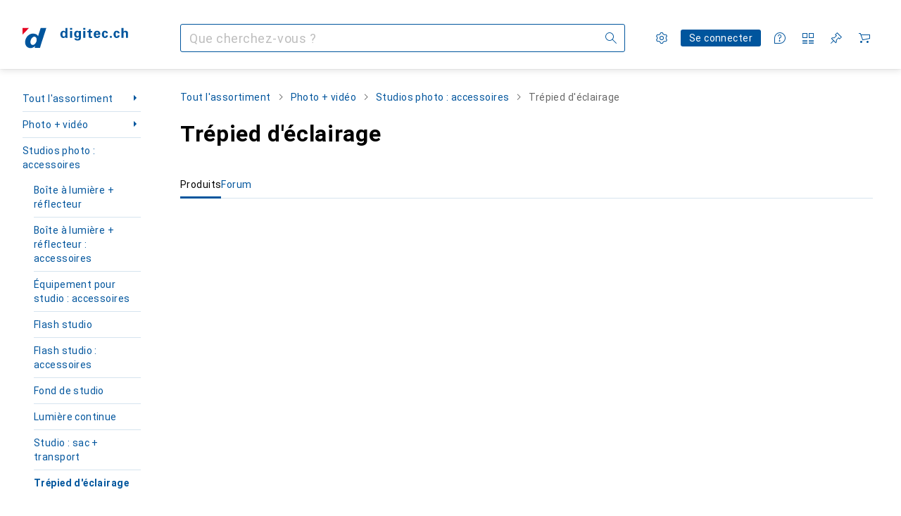

--- FILE ---
content_type: application/javascript
request_url: https://www.digitec.ch/2UVho-Z4qAjHuyzcXJVlVTWO/LEQEDLEV5iiiDk/GjcXUEtfBg/STg6J/wUEBh0B
body_size: 169868
content:
(function(){if(typeof Array.prototype.entries!=='function'){Object.defineProperty(Array.prototype,'entries',{value:function(){var index=0;const array=this;return {next:function(){if(index<array.length){return {value:[index,array[index++]],done:false};}else{return {done:true};}},[Symbol.iterator]:function(){return this;}};},writable:true,configurable:true});}}());(function(){vt();xn7();sn7();var qc=function(){Hc=["OK35\f\vVI;\b5O\bP-B\x07","O","(BZ0","S;y","5NQ.-\v:G","R&\\E\x00NA$-;","S-CV,=)Ry\r=D","KA\tu","92\x40Y","8S\bR!\fJ8\"V<Ft,OA&7","*I\fA1*","4S8IT"," HM","]=CN\fF","\x3fZ\bK\"","\x3fD\vR(Y","VA%","\x00D\v","ME1E\"\'",".R\fT\n","\tX<","Z","#;5|","=6*","er}a","U6^u-",":I\n\"","!S6CV P{<\t4=:C\v^","A\"\x00y$i:\x073^\\p8!C,WpGgm=e","4O\x00\\7HI","LbqXV","$\b6<>","kF,r.q.\t\tx0:ZjOWme\b-;.P:s)S`\\]qZ(]:+08cDa\x07wb6a.z>5\nw,q:\x07k8x(.p,Av`q\r!\rwn9!\nF;r-c/h\x3f3d;{Scf5e:i-&p<e.x>/\r\'>s\x07<lq2te\v2\t\nr-x2g<r9o<v80-t*(kl\x07Ar\b%b:m>`+b\x00l+l9\n :gape&u*z.&\tt,u>\'{({+7*p<Budu1\r|=j91c8r)d\x3fx<==`+lbcb*f-})&\rb/f.|8o\x3f$6w<|cwe% q.m>6w,K:k8J(\r3.a,kvpq\b!\rr9n7!\n`;q\x07l/k\'09d;{ag\\&e:y-6p,e.,x(,\':s\x070lqta2\t\nb-z:2g<r9\x00<x8-p(hfcr%qm9%t+b.k;l\x3f\n \"g\x3fise#u*P.&t u>{/Q+\r7*B<hudu\b1r=j1c8b)l\x3f{<0=`+kbrb&\r#f:})&\r`/f<|(o;4$:wI|a\x07w`6a.z4%8w,q:\tk8x(\t.p/cv`q!\rr)n9!\nF;r-b/h\x3f4)d;xucf e=y-&pe.x//\r\'\x3fc\x07<lq.te\v2\t\nr-y:2g<~9o<x80-r:(kfkr\b%b:m=%`!q\fl*N8:rHNiv\v^,-Az9&t,\v.X(W\r0+p6p*du\r},{C-&c`4\x40\"rl\x3fx=;7(V>xd/Le\x07.}<iW`,y<X\nx6E:p1Da\x07k\b&\t8\x3fFz+\x00bf\x00l,V\x3f\r*kh$u\"=\'\viv9.<d,r:+l(U4!D\fu<kaI,c5\\-tYy_#l(x\':U*6kaq~9S5r:z)`,y$\nFx\x3f ;`%;aadw|<vz9\tXD.l(\r\x3f\r\'\x3f_8Eatm&(i,I)r:+l(o\x3f;4\fp<kmqpLy(`5^&\bF,q:/B(x(5:d=<kL\f>#r\x3fs=`,y\x3f\nFx\x3f 8J`%;aahS-\f,e998`.W&l(t\r\n 9z<`s\vsS\x3f&r\r24<`/f)/nY^\x3f\r0\bg<kj2FC\"-(5`:z9#6r./B[/::p\x3fINJAS\ri_j -\"x5_+n {\x3f\r4/p<kaqRo\b&\t\nq.z+\x00g<k%=t1R1\r0A1MlY&Ob|642r*z:1,r.n8\t$\x070:{3MKvC\"-&4r:\\9&`8|.g%j\v/0Kpo\x40","E^E+QM&\t","S0P",":\v4C","UA+\x00/","6C","[H\f\t:L\b","+R\bH\b)E","H\v","\'8)DVDT8RGI1Qb&*(GU","B!","ZW\x00:MMP0N8\\\"\t","z\x00W#\bNI$t%:*)+W\r\x00vH+=C\bT/Q7X<\nl,\x40V(:","O>","(P\'^v$NQ,","^>OC1qA%-&.^\x3fZ\f","\x40\x07g4H+P\n!\bZ","u)CW=0\";2A+I\n+U","[9^=\tB","-\bTEA1","h\'CH%","$]0LU*>V7","H\vSG\x000T\\1*","3~Y5G","F%1","!DS*P`(\"","\'+EU\f+2RV!_","4*9XO*3q\bV\x07B\x07W/^<","6\x406Z+TR-B\x07o)\bt<HL F","rd*OE \t**FH\f","\t)D\fW7Y\bM/_5","b[T","7M$W&*]M*5","\x3fT<_M","[!","&\tV\b^\f","(JY\v","/&8V","/n3Eq5ME:\t%.l\v]=LU}V%","9JG(!Y.X)U!","4y\x40U\v\b)~\tR%S","_","NO ","\x00&G\fZ\n","Z (H<\tBE6KW&*8[3Z\v","!]7CU(}Q\'1.+C_","A5Ri \t,=\rV\tH\b5","M","*+\x3fV",">W","^!KW","~X\f)!X<\t\nb7MS:1o\v_\\U5","U","0Dp\x00 H","%\\","1DT,LQ,","\"uF=FV &=V\rZ:U\b",")6I","\bYDA\"GV","#:\x40u\n>","F","6f-f3\tCRMJ/1\"","E\bQ#","EGE*WP\b7&-V9R\f","oM","DQ\'7&4][/D\f\f+C\\8&_6]\b\nx`Nc \'UXh\\D\fOv\x07X\n%\x071NE\tc\x07N","~O0AL\f&!/","%6};XA(Ga%.*5G","h%|=","dM%","]4","&<>G","07H\x07M",",)VO(9K\bP%","1Mq9&=R\b^",")VT\bBZ0","4\tC=\nE=VV(7&5T[T.RR-B\x07)\b\b","^h\x00XS}]V\x00","L,\'","OK\'+\x00=qI\f","%(A\t","[\f-\x07","WW,","A-Z","F\bG\'-J|8A++KL0GW","K\r","\'8+SG\x00r","2FR7","QV","<+R","O/\x40V","p>neel\x00-\b}4k)5\bu8e8t3X/W5CJ.NI\'\b3>)\x40N#X^v]\fH{IB}\x40","D NA.7*","G>","X(","r:\\)D\x3f\"cd\x00}v,,=\x3fV\t","\'+)V\bH","\x3fHC0N|/\vE;D","E\t^R,\x40Q=","X4L\b","\vP!\tO","v6B","\\Vc+]\fK\n55B1CP1MV","sf>","1GP*QA-","Zg\"<IZr~*","uX"];};var cE=function(Fq){return ~Fq;};var UL=function(JL,J1){return JL|J1;};var gn=function(LX){if(Of["document"]["cookie"]){try{var fb=Of["document"]["cookie"]["split"]('; ');var dn=null;var Zb=null;for(var Ud=0;Ud<fb["length"];Ud++){var p9=fb[Ud];if(p9["indexOf"](""["concat"](LX,"="))===0){var rc=p9["substring"](""["concat"](LX,"=")["length"]);if(rc["indexOf"]('~')!==-1||Of["decodeURIComponent"](rc)["indexOf"]('~')!==-1){dn=rc;}}else if(p9["startsWith"](""["concat"](LX,"_"))){var Bp=p9["indexOf"]('=');if(Bp!==-1){var T9=p9["substring"](Bp+1);if(T9["indexOf"]('~')!==-1||Of["decodeURIComponent"](T9)["indexOf"]('~')!==-1){Zb=T9;}}}}if(Zb!==null){return Zb;}if(dn!==null){return dn;}}catch(sl){return false;}}return false;};var hZ=function(){mP=["gN&KJR\n",">K<","\nY\bD","%","3\x3fO+\\*\bAUr\n\vDy\x3f&\\A","\"Ka\r\x40~!L#","qJ;M:\n","","])5^","VB]XNu","AWZ\'","FY\"R+\v2\tHB]\x07G","\"HF\rLM#","G\tI4&rC\t$DL/","L2ZQ","I+\r\nPoZO\b","H\"0K","O7:QP\x3fD\\*W:EKlu\nS&\'Z","\\Z\x07\t\x40","p","\vS=S\nG","=\x00OkV","KL)QJ\'[=","KIX\vN\tK)","N&-[","T\x00","LBA","ST","&Ol(4lT","N\x40-GS27\r*V\tS]","5^\x07\x40\t","M","#&QP\b","YS5:","^\x07H\"","h\tS+&^","\t","!\x00M\x40R\rX","-R\'\nsNW\r","&-K].7","_^ I) KZ","\'\x40V+L/bR]C\tR","\x40BEO+Y*,M"," \n","\x40B","_-\fWNQCEj&I[","7\x40Z\vFx[A+AIV\vFFl+6X[L#JV:_\'","^","VO\'",">An]\r","\v","P\f","LR\"ME\tQA","","+,\\\nAK","KN]\rXL","\nQK_/XU(-sF","C","Y4,SP","TFC","h\x40_3co\x07\x40\v\tKe","^\to31VR","T\x40[","j\rFS","WW:Q:\t","{A","Y>S:AIW\x00","A","jkt\x07)","WCY(1V[QQ!P","4^\\%]H<[=\bJuV\n\x07F","\bfU\\O","iH*\'D\f\v|H4DWs\x00W~","45","_\nP\'","c7+^A\r","VO<J","\\[\n\tWU_=VC","RV","!\rECV","\x00VL\x07P*\n#B","I\n]3+DL]H\'L+\\*VNYBFz\"!Y^U\bv~_[\\\x07t4&","D\bY$7V[","N\'","\f\x00\x00GR_O l","_P.0W","$DL+","To\nY*&QF.qY)p/","40","-\\V-w:\n\rPHA","Z","(]H]nn\n)A:MBD\x00","","_\vY5\"]\x07P","XmQ*Z+","\x40_\'M:\n<VHGE\nt&-[\x07P","\\#a*","AqM1P1","\x07VbR",">","XuP!P+!FBA*XU$&","2EUV%EW\"1","\x40_\'Q ","O","G","\vAS{X^\"\"K\x3f\\VL/S>","CBG-FQ\"7M}\tA]<x!(HN]","\n\"{\r}","RN& K*W\vm]/L:\r\rPsZY]*3","","TV\r3^N.!JP","^D\tR}","&\'O","*\x00\tfP\vH\x07H","X\x40T","\rAU_B/J\f%","LZ<_:\n","!Th\"K)B\bXFro\".JO=[<","L\vT","pN^_","B\x07N#4^P/K[;L<\n]","{<F`rF)Ov\\5\'vdyF((,Oba)dtsB","J&/Jy\tBL&",")\n:KNP",":\x001MJZ\r\\","\x3f","W_\vY)7rQ\t","h3","!EX","]3+","R","PUV","\x00]./ZtdH\f_-\nB","*RY","mIEC&7KXL!*\nVRP\r\x07X),QF\\WY,R+O\bWSROH6-G\bW:Qn\rLMSV\vH\nYkcQ[AWJ/Gn\x00ADG\nRGO3cW\nC\t\x40Dm7H\tZ\rX\x07H(1bCL\r\x40L&Q*A","LO","\nD~\"\"\\[","Z\n\"K]*\nQT\x00\tA","KJC^X","W\\\v","\nEJZ\v","_","0z","EDPO]3*P","ELl","NTl\v","Z#5VHG\rO0]+","#&SR\r\x40a\'[\"\v","=\n%PB^"];};var M9=function(cp,dd){return cp>=dd;};var Ar=function(){return lr.apply(this,[n8,arguments]);};var XX=function(){return Of["window"]["navigator"]["userAgent"]["replace"](/\\|"/g,'');};var tX=function Nr(Xq,lS){var wl=Nr;do{switch(Xq){case dJ:{kE=lr(pA,[]);lr(v6,[]);E1(m8,[QS()]);Cq=lr(VA,[]);lr(H8,[]);lr(QA,[QS()]);Xq=qA;}break;case lf:{Xq=Ot;(function(){return Nr.apply(this,[Rt,arguments]);}());vn.pop();}break;case qA:{lr(ht,[]);Xq-=wW;GL=lr(JC,[]);lr(WW,[QS()]);(function(SM,KZ){return lr.apply(this,[O7,arguments]);}(['4zr','WzFzUU1','C','FFFFFFF','4r','zW','4','zb','4zU','z','4CzW','U','4CCC','4C','zj44','1UCCCCC'],Od));mL=lr(M8,[['WCEbjCCCCCC','4','1z','Ez','Ubb1bjCCCCCC','UbrE1','WzEWEUrzEbjCCCCCC','F1FFUCrjCCCCCC','4zr','WzFzUU1','4Fzz4Wr','F','4CzW','zCWF','1UCC','UC','WCEU','F4Ez','4U1FW','1zrUF','z','b','4F','zC','1','4CC','r','4W','zU','C','W','4U','4C','4CCC','4Ez','WzEWEUrzEU','1CCC','4CC4','WEEE','zEEE','4CCCC','Wr','zCCC','zEC','4E','zC4U','EEEEEE','41','E','U','rU','4z','4jF4','44','4r','4jUr','4jW1','bbb','EFz','zC4','1UCCCCC','4jr1','zj44','zzzz','z4E','z4UCCCCC','rr','FWz'],np([])]);W0=function zPEGpbHRVg(){mO();function p6(){this["P"]^=this["XX"];this.k=QI;}gA();function A6(){return kN(AM()[t7(qM)]+'',Bw()+1);}kG();function QA(){return M7.apply(this,[xT,arguments]);}function RM(bM,MM){var jX=RM;switch(bM){case B7:{var BX=MM[qV];zS(BX[O6]);for(var jA=O6;ZX(jA,BX.length);++jA){FI()[BX[jA]]=function(){var dP=BX[jA];return function(xX,H,YM){var XO=b0.call(null,xX,H,TT(qM));FI()[dP]=function(){return XO;};return XO;};}();}}break;case wI:{var I7=MM[qV];var Kp=MM[gw];var EG=MM[TN];var nS=xO([],[]);var UM=s(xO(I7,GS()),hX);var dT=r0[Kp];var BG=O6;while(ZX(BG,dT.length)){var Q7=lX(dT,BG);var ES=lX(b0.jP,UM++);nS+=EI(FV,[WS(cF(mp(Q7),ES),cF(mp(ES),Q7))]);BG++;}return nS;}break;case VO:{var nI=MM[qV];hp=function(gN,Sp,HV){return EI.apply(this,[KG,arguments]);};return bI(nI);}break;case jF:{var dp=MM[qV];b0=function(DA,PT,cI){return RM.apply(this,[wI,arguments]);};return zS(dp);}break;case QT:{var WP=MM[qV];SI(WP[O6]);var pG=O6;while(ZX(pG,WP.length)){xN()[WP[pG]]=function(){var SG=WP[pG];return function(KT,LA){var kP=RI(KT,LA);xN()[SG]=function(){return kP;};return kP;};}();++pG;}}break;case RV:{var A0=MM[qV];RI=function(hP,sF){return RM.apply(this,[PI,arguments]);};return SI(A0);}break;case bp:{var n0=MM[qV];bI(n0[O6]);var MI=O6;while(ZX(MI,n0.length)){D0()[n0[MI]]=function(){var FF=n0[MI];return function(PF,lA,V7){var KI=hp.call(null,O6,lA,V7);D0()[FF]=function(){return KI;};return KI;};}();++MI;}}break;case DV:{var BM=MM[qV];var zO=MM[gw];var OS=[];var zV=w0(CF,[]);var OV=zO?rp[D0()[jM(O6)].apply(null,[SX,CP,jp(L0)])]:rp[AM()[t7(O6)](fG,WG)];for(var HM=O6;ZX(HM,BM[AM()[t7(qM)].apply(null,[O6,vp])]);HM=xO(HM,qM)){OS[AM()[t7(z7)](qM,jp(NF))](OV(zV(BM[HM])));}return OS;}break;case nT:{var CA=MM[qV];var xI=MM[gw];var c=HT[JA];var P0=xO([],[]);var DM=HT[CA];var DX=v0(DM.length,qM);if(s7(DX,O6)){do{var rP=s(xO(xO(DX,xI),GS()),c.length);var BT=lX(DM,DX);var dS=lX(c,rP);P0+=EI(FV,[WS(cF(mp(BT),dS),cF(mp(dS),BT))]);DX--;}while(s7(DX,O6));}return EI(TF,[P0]);}break;case PI:{var M0=MM[qV];var vF=MM[gw];var k6=xO([],[]);var QO=s(xO(vF,GS()),g);var PN=lI[M0];var rO=O6;if(ZX(rO,PN.length)){do{var Cp=lX(PN,rO);var JG=lX(RI.RN,QO++);k6+=EI(FV,[cF(mp(cF(Cp,JG)),WS(Cp,JG))]);rO++;}while(ZX(rO,PN.length));}return k6;}break;}}function OF(Ew,S0){var pP=OF;switch(Ew){case lG:{var R=S0[qV];R[R[Uw](CN)]=function(){this[qw].push(v0(this[VS](),this[VS]()));};M7(tw,[R]);}break;case xF:{var jV=S0[qV];jV[jV[Uw](k0)]=function(){this[qw].push(this[LT]());};OF(lG,[jV]);}break;case DG:{var IS=S0[qV];IS[IS[Uw](JI)]=function(){var VV=this[w6]();var YS=this[qw].pop();var q7=this[qw].pop();var L6=this[qw].pop();var t6=this[S6][d6.r];this[GO](d6.r,YS);try{this[k0]();}catch(mI){this[qw].push(this[DS](mI));this[GO](d6.r,q7);this[k0]();}finally{this[GO](d6.r,L6);this[k0]();this[GO](d6.r,t6);}};OF(xF,[IS]);}break;case FV:{var sN=S0[qV];sN[sN[Uw](h6)]=function(){this[qw].push(Wp(this[VS](),this[VS]()));};OF(DG,[sN]);}break;case vX:{var MS=S0[qV];MS[MS[Uw](hS)]=function(){this[qw].push(JP(this[VS](),this[VS]()));};OF(FV,[MS]);}break;case cN:{var tI=S0[qV];tI[tI[Uw](d)]=function(){this[qw]=[];f0.call(this[VA]);this[GO](d6.r,this[QX].length);};OF(vX,[tI]);}break;case gw:{var CG=S0[qV];CG[CG[Uw](tG)]=function(){this[GO](d6.r,this[QM]());};OF(cN,[CG]);}break;case GN:{var cp=S0[qV];cp[cp[Uw](BF)]=function(){var TS=[];var NT=this[qw].pop();var WA=v0(this[qw].length,qM);for(var zp=O6;ZX(zp,NT);++zp){TS.push(this[CP](this[qw][WA--]));}this[d0](FI()[IM(z7)].call(null,jp(U6),JA,KO),TS);};OF(gw,[cp]);}break;case FA:{var bA=S0[qV];bA[bA[Uw](sM)]=function(){this[qw].push(RX(jp(qM),this[VS]()));};OF(GN,[bA]);}break;case bp:{var wO=S0[qV];wO[wO[Uw](UP)]=function(){this[d0](this[qw].pop(),this[VS](),this[w6]());};OF(FA,[wO]);}break;}}function sP(){if([10,13,32].includes(this["AF"]))this.k=l;else this.k=LN;}function ZX(KN,pX){return KN<pX;}var b6;var hp;function WS(ZO,fp){return ZO|fp;}function vG(){this["AF"]=kM(this["RG"],this["pN"]);this.k=sP;}function T7(){this["P"]^=this["P"]>>>16;this.k=b7;}var SI;function mT(){return cw.apply(this,[hM,arguments]);}function xO(Rp,PP){return Rp+PP;}function xN(){var S=[];xN=function(){return S;};return S;}function nX(){return OF.apply(this,[lG,arguments]);}function kG(){jF=PX+PI,KG=hF+TN*PI,FA=VO+VO*PI,j7=gw+VO*PI,CF=gw+DV*PI,tw=hF+T6*PI,xT=TN+PX*PI,G6=DV+VO*PI+DV*PI*PI+DV*PI*PI*PI+PX*PI*PI*PI*PI,GN=T6+VO*PI,pO=DV+TN*PI,V0=TN+VO*PI,JN=lG+TN*PI,fM=T6+T6*PI,B7=lG+PI,wX=PX+VO*PI+DV*PI*PI+DV*PI*PI*PI+PX*PI*PI*PI*PI,fV=PX+T6*PI,E=TF+VO*PI,nT=lG+DV*PI,qP=gw+PX*PI,Tp=qV+TN*PI+VO*PI*PI+PX*PI*PI*PI+DV*PI*PI*PI*PI,Zp=T6+TN*PI+qV*PI*PI+PI*PI*PI,bp=VO+DV*PI,rF=hF+DV*PI,Y7=lG+T6*PI,ZN=TF+DV*PI,YG=T6+PI,PO=TF+TN*PI,VX=qV+TN*PI,WT=qV+DV*PI,QT=TF+PI,RV=TN+DV*PI,DG=qV+PX*PI,B6=VO+TN*PI,SV=TN+TN*PI,Ip=PX+hF*PI+TN*PI*PI+DV*PI*PI*PI+DV*PI*PI*PI*PI,kp=VO+PI,hM=hF+PI,wI=TN+T6*PI,xF=PX+VO*PI,vX=DV+DV*PI,FT=T6+DV*PI,C7=PX+DV*PI,Z=DV+VO*PI,FV=qV+VO*PI,cN=gw+T6*PI,LI=TN+PI;}function wP(){return ["%_\'/z9","`kVo|\'$\x07G\x40R^g6","}WV6m\"NFLC`dt=gTp\x3fe<\x3f","R4P30^#F,","~"];}var X6;var zS;function D7(s6){this[qw]=Object.assign(this[qw],s6);}var RI;function UO(Mp,pF){return Mp>pF;}function mp(v7){return ~v7;}function I6(kw,lw){var zI=I6;switch(kw){case gw:{var FX=lw[qV];FX[FX[Uw](dN)]=function(){this[qw].push(this[QM]());};OF(bp,[FX]);}break;case fM:{var I=lw[qV];I[I[Uw](LF)]=function(){this[qw].push(qp(this[VS](),this[VS]()));};I6(gw,[I]);}break;case fV:{var TG=lw[qV];I6(fM,[TG]);}break;case lG:{var IP=lw[qV];var r6=lw[gw];IP[Uw]=function(jw){return s(xO(jw,r6),cT);};I6(fV,[IP]);}break;case V0:{var M6=lw[qV];M6[k0]=function(){var wV=this[w6]();while(zT(wV,d6.g)){this[wV](this);wV=this[w6]();}};}break;case j7:{var f7=lw[qV];f7[YX]=function(lN,dX){return {get d(){return lN[dX];},set d(W7){lN[dX]=W7;}};};I6(V0,[f7]);}break;case T6:{var MP=lw[qV];MP[DS]=function(CT){return {get d(){return CT;},set d(OI){CT=OI;}};};I6(j7,[MP]);}break;case nT:{var q=lw[qV];q[x7]=function(TI){return {get d(){return TI;},set d(I0){TI=I0;}};};I6(T6,[q]);}break;case B7:{var UT=lw[qV];UT[fG]=function(){var EO=WS(D6(this[w6](),VP),this[w6]());var lp=AM()[t7(pI)](VP,YA);for(var MX=O6;ZX(MX,EO);MX++){lp+=String.fromCharCode(this[w6]());}return lp;};I6(nT,[UT]);}break;case DV:{var J0=lw[qV];J0[QM]=function(){var vA=WS(WS(WS(D6(this[w6](),Hp),D6(this[w6](),hX)),D6(this[w6](),VP)),this[w6]());return vA;};I6(B7,[J0]);}break;}}function qp(bX,SM){return bX^SM;}function TA(){this["P"]^=this["AF"];this.k=VN;}function s(H6,xG){return H6%xG;}function kI(){return I6.apply(this,[lG,arguments]);}var b0;function ZM(H7,KA){return H7===KA;}function GS(){var bT;bT=QV()-h7();return GS=function(){return bT;},bT;}var J;function hT(){this["XX"]++;this.k=l;}function Fw(KX,p7){return KX>>p7;}function h7(){return xS(SO(),431595);}function AM(){var Q6=[]['\x65\x6e\x74\x72\x69\x65\x73']();AM=function(){return Q6;};return Q6;}var d6;function Up(){return C6.apply(this,[kp,arguments]);}function kM(a,b){return a.charCodeAt(b);}function Bw(){return XF(AM()[t7(qM)]+'',";",Cw());}var mS;var qM,z7,JA,O6,zM,fG,pI,CP,VP,xp,jO,DF,fI,Y6,BN,rI,g,Uw,WG,SX,L0,vp,NF,tO,hX,nV,gG,z,G7,d,Iw,U6,zF,AA,T,AS,LO,Vp,jS,RO,ZS,JS,YA,QF,KM,xM,qw,LS,YX,AI,PS,VA,m0,VS,cX,mP,w6,QM,GO,II,cV,DS,fN,fF,BA,S6,k0,jI,x7,L7,E0,nG,XI,zA,Ap,YI,sO,UA,rN,JV,QX,LP,GP,YP,CN,LT,JI,h6,hS,tG,BF,d0,KO,sM,UP,dN,LF,cT,Hp,KF,gO,C;function t7(jG){return w7()[jG];}function OM(){this["P"]^=this["P"]>>>13;this.k=B0;}function bO(){return OP.apply(this,[VX,arguments]);}function N0(){return OF.apply(this,[DG,arguments]);}function OP(Mw,cG){var WN=OP;switch(Mw){case SV:{var qX=cG[qV];qX[LT]=function(){var cA=AM()[t7(pI)].call(null,VP,YA);for(let fX=O6;ZX(fX,VP);++fX){cA+=this[w6]().toString(z7).padStart(VP,D0()[jM(qM)].call(null,TT(TT([])),qM,T));}var QG=parseInt(cA.slice(qM,KF),z7);var HI=cA.slice(KF);if(ZV(QG,O6)){if(ZV(HI.indexOf(xN()[vV(qM)](zM,jp(zF))),jp(qM))){return O6;}else{QG-=fP[JA];HI=xO(D0()[jM(qM)](gO,qM,T),HI);}}else{QG-=fP[zM];HI=xO(xN()[vV(qM)].apply(null,[zM,jp(zF)]),HI);}var mX=O6;var kO=qM;for(let zG of HI){mX+=RX(kO,parseInt(zG));kO/=z7;}return RX(mX,Math.pow(z7,QG));};I6(DV,[qX]);}break;case C7:{var BS=cG[qV];BS[ZS]=function(RT,rw){var qI=atob(RT);var d7=O6;var BI=[];var P6=O6;for(var hV=O6;ZX(hV,qI.length);hV++){BI[P6]=qI.charCodeAt(hV);d7=qp(d7,BI[P6++]);}I6(lG,[this,s(xO(d7,rw),cT)]);return BI;};OP(SV,[BS]);}break;case pO:{var ZG=cG[qV];ZG[w6]=function(){return this[QX][this[S6][d6.r]++];};OP(C7,[ZG]);}break;case VX:{var JO=cG[qV];JO[VS]=function(HX){return this[CP](HX?this[qw][v0(this[qw][AM()[t7(qM)](O6,vp)],qM)]:this[qw].pop());};OP(pO,[JO]);}break;case YG:{var PG=cG[qV];PG[CP]=function(U){return ZV(typeof U,D0()[jM(pI)](KO,fG,rN))?U.d:U;};OP(VX,[PG]);}break;case TF:{var VT=cG[qV];VT[YI]=function(tM){return qF.call(this[VA],tM,this);};OP(YG,[VT]);}break;case Y7:{var V=cG[qV];V[d0]=function(v6,wS,ZP){if(ZV(typeof v6,D0()[jM(pI)](tG,fG,rN))){ZP?this[qw].push(v6.d=wS):v6.d=wS;}else{H0.call(this[VA],v6,wS);}};OP(TF,[V]);}break;case hM:{var OT=cG[qV];OT[GO]=function(pS,mF){this[S6][pS]=mF;};OT[C]=function(nP){return this[S6][nP];};OP(Y7,[OT]);}break;}}function sI(){return M7.apply(this,[tw,arguments]);}function X7(){return ["Z","9V(%4\b\rQId\rJ$>6FKDU!","c17Qqe2.I","~ w\')QZw :\x40[i2.iZ;Ho[\x40L}","]"];}function VI(){return OP.apply(this,[YG,arguments]);}function tT(){this["AF"]=(this["AF"]&0xffff)*0x1b873593+(((this["AF"]>>>16)*0x1b873593&0xffff)<<16)&0xffffffff;this.k=TA;}function sT(){return cw.apply(this,[JN,arguments]);}function xS(RG,X0){var GM={RG:RG,P:X0,XX:0,pN:0,k:vG};while(!GM.k());return GM["P"]>>>0;}function b7(){return this;}function EI(lV,r7){var gI=EI;switch(lV){case ZN:{var PM=r7[qV];RI.RN=YV(LI,[PM]);while(ZX(RI.RN.length,d))RI.RN+=RI.RN;}break;case rF:{SI=function(n){return EI.apply(this,[ZN,arguments]);};RI.call(null,z7,jp(Iw));}break;case VO:{var VF=r7[qV];var F=xO([],[]);var UI=v0(VF.length,qM);if(s7(UI,O6)){do{F+=VF[UI];UI--;}while(s7(UI,O6));}return F;}break;case xF:{var MO=r7[qV];OX.mN=EI(VO,[MO]);while(ZX(OX.mN.length,KM))OX.mN+=OX.mN;}break;case lG:{KS=function(AG){return EI.apply(this,[xF,arguments]);};RM(nT,[pI,jp(xM)]);}break;case PO:{var F6=r7[qV];var FN=r7[gw];var RS=xO([],[]);var UX=s(xO(FN,GS()),BN);var lF=HT[F6];for(var jT=O6;ZX(jT,lF.length);jT++){var vP=lX(lF,jT);var hO=lX(OX.mN,UX++);RS+=EI(FV,[WS(cF(mp(vP),hO),cF(mp(hO),vP))]);}return RS;}break;case TF:{var R0=r7[qV];OX=function(NX,W){return EI.apply(this,[PO,arguments]);};return KS(R0);}break;case FV:{var QN=r7[qV];if(M(QN,G6)){return rp[dV[z7]][dV[qM]](QN);}else{QN-=wX;return rp[dV[z7]][dV[qM]][dV[O6]](null,[xO(Fw(QN,DF),Ip),xO(s(QN,Zp),Tp)]);}}break;case PI:{qM=+ ! ![];z7=qM+qM;JA=qM+z7;O6=+[];zM=JA+qM;fG=z7*JA*qM;pI=JA+z7;CP=z7*zM-fG+pI;VP=CP*qM+z7+JA-zM;xp=qM*VP-zM+pI;jO=CP*qM*xp-z7+JA;DF=JA*fG-CP-qM;fI=DF*xp+CP+JA;Y6=pI+fI*z7*JA+VP;BN=fG-pI+xp-z7+JA;rI=fG+VP*JA-z7*qM;g=z7*zM+xp+JA-CP;Uw=z7+DF+CP*JA;WG=fI*zM-pI+VP-Uw;SX=pI-xp+DF+CP+z7;L0=pI*fI+Uw-qM-CP;vp=VP*Uw+fI-qM+zM;NF=pI*fI+Uw-CP+DF;tO=pI+fG*VP+DF;hX=zM+DF+fG+pI-xp;nV=CP*zM*Uw-fI*JA;gG=pI*fG-CP+xp;z=CP*zM-qM+fI*fG;G7=fG*JA-xp*qM+VP;d=xp+z7+pI+Uw-DF;Iw=CP*DF*xp-fG-qM;U6=zM*xp-z7*qM+fI;zF=DF*Uw*qM-CP;AA=VP*DF;T=DF*xp+pI*fG*JA;AS=DF*zM+JA*fI;LO=z7*fI+Uw+pI+zM;Vp=Uw-qM+CP*DF-VP;jS=VP*CP-fG;RO=VP*CP+pI*Uw+qM;ZS=z7+pI*VP+DF+Uw;JS=Uw*JA*fG-VP-pI;YA=zM*fI-xp*qM*DF;QF=qM*JA*fI+Uw*xp;KM=pI+zM*xp+VP*JA;xM=fI*fG+qM+DF-CP;qw=VP+fI+JA*zM*pI;LS=VP-fG+CP+zM+fI;YX=pI+Uw*DF-fI;AI=Uw*CP+VP-fI-zM;PS=pI*xp*z7+fG*qM;VA=zM+CP*Uw-JA-pI;m0=Uw+z7*VP+pI*DF;VS=Uw+CP+fI-xp-zM;cX=fI-fG+pI*z7-JA;mP=JA+zM+fI-fG+pI;w6=JA*pI*fG;QM=VP*JA+fI;GO=DF*CP+JA+qM+fI;II=zM-VP+fI+z7+DF;cV=z7+DF*xp+JA*VP;DS=VP+zM*DF+fG+Uw;fN=qM-xp-JA+zM*Uw;fF=DF-qM+zM*pI*fG;BA=DF*CP-zM+JA*xp;S6=Uw*VP-JA-CP;k0=JA*DF*CP+VP+Uw;jI=JA*fG+Uw+VP*DF;x7=qM+pI*z7*xp;L7=Uw-VP+fG+fI+qM;E0=JA*fG*VP;nG=qM+DF*pI+JA+fI;XI=Uw*z7-DF+qM+fI;zA=fI+VP+qM+pI*DF;Ap=z7*fI-Uw+zM-DF;YI=fI-zM-VP+Uw*JA;sO=fG-qM+fI+Uw*z7;UA=fI+DF+Uw*z7;rN=xp-VP+pI*CP*fG;JV=fI*z7-VP-DF+zM;QX=Uw*fG+DF-xp+VP;LP=Uw+z7*xp*DF;GP=VP-xp+Uw*CP;YP=pI*qM+xp+CP*Uw;CN=Uw*VP-fG-JA-pI;LT=JA*z7*Uw-fG+zM;JI=DF+pI+xp-z7+JA;h6=DF+qM+xp+JA*pI;hS=VP*zM-JA+xp-z7;tG=Uw+CP+qM;BF=DF*pI-z7*zM;d0=z7+fI+JA+CP*fG;KO=zM+DF+fG*pI+z7;sM=fG*VP-zM-JA+DF;UP=xp+fG*VP+pI;dN=zM+Uw-fG+pI*VP;LF=xp+JA*fG+pI*DF;cT=VP*Uw-CP+qM-z7;Hp=fG-zM+VP+z7*CP;KF=qM*DF+zM+CP-xp;gO=fG*DF-z7-zM-CP;C=Uw*zM+z7-JA-qM;}break;case KG:{var X=r7[qV];var Qp=r7[gw];var nO=r7[TN];var V6=xO([],[]);var rM=s(xO(nO,GS()),rI);var dI=YO[Qp];for(var TP=O6;ZX(TP,dI.length);TP++){var O7=lX(dI,TP);var EM=lX(hp.O0,rM++);V6+=EI(FV,[cF(WS(mp(O7),mp(EM)),WS(O7,EM))]);}return V6;}break;}}function s7(NN,rX){return NN>=rX;}function w(){return cw.apply(this,[T6,arguments]);}function Aw(){return M7.apply(this,[hF,arguments]);}function x6(){return cw.apply(this,[ZN,arguments]);}function ZV(Op,cO){return Op==cO;}function CM(){return OP.apply(this,[Y7,arguments]);}function vV(dF){return w7()[dF];}function cF(c6,OO){return c6&OO;}var r0;function LG(){return cw.apply(this,[gw,arguments]);}function tP(){return M7.apply(this,[FT,arguments]);}function XF(a,b,c){return a.indexOf(b,c);}function DN(){return OF.apply(this,[FV,arguments]);}function g7(){return I6.apply(this,[B7,arguments]);}function D(){return OP.apply(this,[SV,arguments]);}function M7(W6,IV){var K6=M7;switch(W6){case Z:{var mw=IV[qV];mw[mw[Uw](XI)]=function(){SN.call(this[VA]);};cw(RV,[mw]);}break;case V0:{var DO=IV[qV];DO[DO[Uw](zA)]=function(){this[qw].push(IN(this[VS](),this[VS]()));};M7(Z,[DO]);}break;case bp:{var nM=IV[qV];nM[nM[Uw](Ap)]=function(){this[qw].push(this[YI](this[fG]()));};M7(V0,[nM]);}break;case xT:{var Xp=IV[qV];Xp[Xp[Uw](sO)]=function(){this[qw].push(this[VS]()&&this[VS]());};M7(bp,[Xp]);}break;case FT:{var EV=IV[qV];EV[EV[Uw](UA)]=function(){var sS=this[qw].pop();var R6=this[w6]();if(zT(typeof sS,D0()[jM(pI)].call(null,TT({}),fG,rN))){throw AM()[t7(fG)](CP,jp(nV));}if(UO(R6,qM)){sS.d++;return;}this[qw].push(new Proxy(sS,{get(PV,kA,lT){if(R6){return ++PV.d;}return PV.d++;}}));};M7(xT,[EV]);}break;case B6:{var Dp=IV[qV];Dp[Dp[Uw](JV)]=function(){this[qw].push(Fw(this[VS](),this[VS]()));};M7(FT,[Dp]);}break;case hF:{var K7=IV[qV];K7[K7[Uw](QX)]=function(){this[qw].push(D6(this[VS](),this[VS]()));};M7(B6,[K7]);}break;case B7:{var K=IV[qV];K[K[Uw](LP)]=function(){this[qw].push(xO(this[VS](),this[VS]()));};M7(hF,[K]);}break;case PI:{var XN=IV[qV];XN[XN[Uw](GP)]=function(){this[qw].push(RX(this[VS](),this[VS]()));};M7(B7,[XN]);}break;case tw:{var lP=IV[qV];lP[lP[Uw](YP)]=function(){this[qw].push(ZM(this[VS](),this[VS]()));};M7(PI,[lP]);}break;}}function FO(){return cw.apply(this,[LI,arguments]);}function B0(){this["P"]=(this["P"]&0xffff)*0xc2b2ae35+(((this["P"]>>>16)*0xc2b2ae35&0xffff)<<16)&0xffffffff;this.k=T7;}function NA(){return I6.apply(this,[T6,arguments]);}function Rw(){return I6.apply(this,[fV,arguments]);}function N(){return cw.apply(this,[cN,arguments]);}return C6.call(this,SV);function D6(GV,EA){return GV<<EA;}function IM(pT){return w7()[pT];}function QI(){this["P"]^=this["P"]>>>16;this.k=OG;}function RX(c0,rS){return c0*rS;}var KS;function TT(pw){return !pw;}function XP(){this["AF"]=this["AF"]<<15|this["AF"]>>>17;this.k=tT;}function lS(){return cw.apply(this,[rF,arguments]);}var H0;var N7;function zT(CI,vN){return CI!=vN;}function h0(){return w0.apply(this,[B6,arguments]);}function sp(){this["F0"]=(this["P"]&0xffff)*5+(((this["P"]>>>16)*5&0xffff)<<16)&0xffffffff;this.k=fO;}function SO(){return NS()+A6()+typeof rp[AM()[t7(qM)].name];}function jp(lM){return -lM;}function FI(){var kS={};FI=function(){return kS;};return kS;}function cS(){return C6.apply(this,[tw,arguments]);}function kX(){return M7.apply(this,[B7,arguments]);}function jM(OA){return w7()[OA];}function zw(){if(this["pN"]<Gw(this["RG"]))this.k=vG;else this.k=p6;}function sG(){return OF.apply(this,[cN,arguments]);}function cP(){return I6.apply(this,[DV,arguments]);}function C0(){return C6.apply(this,[PI,arguments]);}function JP(FM,EP){return FM in EP;}function RP(){return M7.apply(this,[PI,arguments]);}function D0(){var zP={};D0=function(){return zP;};return zP;}var UN;function RF(F7,pA){return F7!==pA;}function w7(){var FS=['dG','wG','qS','Q','gP','dO','g6'];w7=function(){return FS;};return FS;}var dV;function C6(Hw,EX){var gS=C6;switch(Hw){case SV:{bI=function(){return YV.apply(this,[fM,arguments]);};b0=function(tS,SA,Ow){return YV.apply(this,[hF,arguments]);};N7=function(mG){this[qw]=[mG[LS].d];};H0=function(VG,Ep){return C6.apply(this,[JN,arguments]);};qF=function(vI,IX){return C6.apply(this,[LI,arguments]);};SN=function(){this[qw][this[qw].length]={};};X6=function(){this[qw].pop();};hp=function(TO,AO,dw){return YV.apply(this,[nT,arguments]);};b6=function(){return [...this[qw]];};J=function(fw){return C6.apply(this,[WT,arguments]);};RI=function(Sw,g0){return YV.apply(this,[ZN,arguments]);};f0=function(){this[qw]=[];};zS=function(){return YV.apply(this,[qP,arguments]);};SI=function(){return EI.apply(this,[rF,arguments]);};KS=function(){return EI.apply(this,[lG,arguments]);};mS=function(TV,CX,T0){return C6.apply(this,[VO,arguments]);};EI(PI,[]);JT();YO=ON();RM.call(this,bp,[w7()]);r0=wP();RM.call(this,B7,[w7()]);lI=X7();RM.call(this,QT,[w7()]);HT=PA();w0.call(this,B6,[w7()]);fP=RM(DV,[['RGR','RQG','Wm','R4ttH444444','R4tQH444444'],TT(TT(O6))]);d6={r:fP[O6],H:fP[qM],g:fP[z7]};;qG=class qG {constructor(){this[S6]=[];this[QX]=[];this[qw]=[];this[BA]=O6;OP(hM,[this]);this[D0()[jM(fG)](TT(TT(qM)),z7,sM)]=mS;}};return qG;}break;case JN:{var VG=EX[qV];var Ep=EX[gw];return this[qw][v0(this[qw].length,qM)][VG]=Ep;}break;case LI:{var vI=EX[qV];var IX=EX[gw];for(var nN of [...this[qw]].reverse()){if(JP(vI,nN)){return IX[YX](nN,vI);}}throw D0()[jM(zM)].call(null,rI,zM,AI);}break;case WT:{var fw=EX[qV];if(ZM(this[qw].length,O6))this[qw]=Object.assign(this[qw],fw);}break;case VO:{var TV=EX[qV];var CX=EX[gw];var T0=EX[TN];this[QX]=this[ZS](CX,T0);this[LS]=this[DS](TV);this[VA]=new N7(this);this[GO](d6.r,O6);try{while(ZX(this[S6][d6.r],this[QX].length)){var HA=this[w6]();this[HA](this);}}catch(IF){}}break;case TN:{var JF=EX[qV];JF[JF[Uw](PS)]=function(){X6.call(this[VA]);};}break;case PI:{var NM=EX[qV];NM[NM[Uw](m0)]=function(){this[qw].push(s7(this[VS](),this[VS]()));};C6(TN,[NM]);}break;case tw:{var Y=EX[qV];Y[Y[Uw](cX)]=function(){this[qw].push(this[fG]());};C6(PI,[Y]);}break;case kp:{var HP=EX[qV];HP[HP[Uw](mP)]=function(){var GX=this[w6]();var BP=HP[QM]();if(TT(this[VS](GX))){this[GO](d6.r,BP);}};C6(tw,[HP]);}break;case FT:{var gM=EX[qV];gM[gM[Uw](II)]=function(){this[qw].push(this[w6]());};C6(kp,[gM]);}break;}}function Wp(K0,fT){return K0>>>fT;}function Cw(){return XF(AM()[t7(qM)]+'',"0x"+"\x35\x65\x37\x30\x31\x66");}function v0(TM,G){return TM-G;}var lI;function JM(){return M7.apply(this,[B6,arguments]);}function EF(){return C6.apply(this,[TN,arguments]);}function MN(){return I6.apply(this,[j7,arguments]);}function Tw(){return cw.apply(this,[C7,arguments]);}var Ip,Y7,wI,CF,fV,PO,FV,qP,JN,Zp,tw,nT,YG,j7,fM,FA,wX,ZN,WT,rF,pO,SV,vX,Z,E,KG,B6,jF,C7,QT,DG,bp,RV,V0,VX,kp,cN,B7,xT,Tp,hM,LI,G6,GN,FT,xF;function Gw(a){return a.length;}function rT(){return cw.apply(this,[RV,arguments]);}function fO(){this["P"]=(this["F0"]&0xffff)+0x6b64+(((this["F0"]>>>16)+0xe654&0xffff)<<16);this.k=hT;}function lX(Yp,XT){return Yp[dV[JA]](XT);}function GG(){return OF.apply(this,[vX,arguments]);}function l7(){return RM.apply(this,[bp,arguments]);}function UF(){return OF.apply(this,[bp,arguments]);}var f0;function l(){this["pN"]++;this.k=zw;}function t0(){return M7.apply(this,[bp,arguments]);}function G0(){return OP.apply(this,[pO,arguments]);}var VO,PX,gw,TN,PI,hF,lG,DV,qV,TF,T6;function IN(YN,Pp){return YN/Pp;}function bP(){return OP.apply(this,[TF,arguments]);}function vT(){return OF.apply(this,[xF,arguments]);}function gA(){PI=[+ ! +[]]+[+[]]-[],VO=+ ! +[]+! +[]+! +[],gw=+ ! +[],TN=! +[]+! +[],DV=+ ! +[]+! +[]+! +[]+! +[]+! +[],T6=! +[]+! +[]+! +[]+! +[],hF=[+ ! +[]]+[+[]]-+ ! +[],TF=[+ ! +[]]+[+[]]-+ ! +[]-+ ! +[],lG=+ ! +[]+! +[]+! +[]+! +[]+! +[]+! +[]+! +[],qV=+[],PX=+ ! +[]+! +[]+! +[]+! +[]+! +[]+! +[];}function Pw(){return OF.apply(this,[FA,arguments]);}function ON(){return ["IGWQ)6n*","\x40","8","d+qs\nVN7Wurk Z6\t+","9A^$;$=]J4;JI\x3f\"_9=r*/H LL[-1(V","v",",8-2","\vJO ","{"];}function p(){return OP.apply(this,[C7,arguments]);}function XS(){return RM.apply(this,[B7,arguments]);}function gV(){return M7.apply(this,[Z,arguments]);}var fP;var rp;var bI;function q0(){return C6.apply(this,[FT,arguments]);}var HT;function wM(){return OF.apply(this,[gw,arguments]);}function OG(){this["P"]=(this["P"]&0xffff)*0x85ebca6b+(((this["P"]>>>16)*0x85ebca6b&0xffff)<<16)&0xffffffff;this.k=OM;}function PA(){return [",2\'",">5$","","HG\"Lu-xo#f=o","\t","vYh;m/cD","0\vDT=H!!#","\x07.!\n,]B:m\x3f\n.YDXAn%/2\nDXJn)9K0\nCW\\n/\'2\r^^",""];}var qF;function OX(){return RM.apply(this,[nT,arguments]);}function LN(){this["AF"]=(this["AF"]&0xffff)*0xcc9e2d51+(((this["AF"]>>>16)*0xcc9e2d51&0xffff)<<16)&0xffffffff;this.k=XP;}function xP(){return OF.apply(this,[GN,arguments]);}function cw(R7,q6){var Fp=cw;switch(R7){case JN:{var Dw=q6[qV];Dw[Dw[Uw](LS)]=function(){this[qw].push(WS(this[VS](),this[VS]()));};C6(FT,[Dw]);}break;case cN:{var Qw=q6[qV];Qw[Qw[Uw](cV)]=function(){this[qw].push(this[DS](undefined));};cw(JN,[Qw]);}break;case C7:{var Y0=q6[qV];Y0[Y0[Uw](fN)]=function(){var EN=this[w6]();var FG=this[w6]();var LM=this[w6]();var P7=this[VS]();var SS=[];for(var pM=O6;ZX(pM,LM);++pM){switch(this[qw].pop()){case O6:SS.push(this[VS]());break;case qM:var bF=this[VS]();for(var m of bF.reverse()){SS.push(m);}break;default:throw new Error(xN()[vV(z7)](qM,jp(tO)));}}var tp=P7.apply(this[LS].d,SS.reverse());EN&&this[qw].push(this[DS](tp));};cw(cN,[Y0]);}break;case ZN:{var gX=q6[qV];gX[gX[Uw](fF)]=function(){var GF=this[w6]();var pp=this[w6]();var BO=this[QM]();var Z7=b6.call(this[VA]);var wT=this[LS];this[qw].push(function(...xw){var IO=gX[LS];GF?gX[LS]=wT:gX[LS]=gX[DS](this);var MF=v0(xw.length,pp);gX[BA]=xO(MF,qM);while(ZX(MF++,O6)){xw.push(undefined);}for(let E7 of xw.reverse()){gX[qw].push(gX[DS](E7));}J.call(gX[VA],Z7);var fS=gX[S6][d6.r];gX[GO](d6.r,BO);gX[qw].push(xw.length);gX[k0]();var mV=gX[VS]();while(UO(--MF,O6)){gX[qw].pop();}gX[GO](d6.r,fS);gX[LS]=IO;return mV;});};cw(C7,[gX]);}break;case LI:{var KP=q6[qV];KP[KP[Uw](jI)]=function(){var AT=[];var AX=this[w6]();while(AX--){switch(this[qw].pop()){case O6:AT.push(this[VS]());break;case qM:var L=this[VS]();for(var JX of L){AT.push(JX);}break;}}this[qw].push(this[x7](AT));};cw(ZN,[KP]);}break;case T6:{var cM=q6[qV];cM[cM[Uw](L7)]=function(){this[qw].push(s(this[VS](),this[VS]()));};cw(LI,[cM]);}break;case gw:{var XG=q6[qV];XG[XG[Uw](U6)]=function(){var WO=this[w6]();var MT=XG[QM]();if(this[VS](WO)){this[GO](d6.r,MT);}};cw(T6,[XG]);}break;case rF:{var wF=q6[qV];wF[wF[Uw](AI)]=function(){this[qw].push(ZX(this[VS](),this[VS]()));};cw(gw,[wF]);}break;case hM:{var hw=q6[qV];hw[hw[Uw](E0)]=function(){this[qw].push(RF(this[VS](),this[VS]()));};cw(rF,[hw]);}break;case RV:{var HO=q6[qV];HO[HO[Uw](nG)]=function(){var MA=this[w6]();var l0=this[VS]();var GI=this[VS]();var ZI=this[YX](GI,l0);if(TT(MA)){var mA=this;var sX={get(bN){mA[LS]=bN;return GI;}};this[LS]=new Proxy(this[LS],sX);}this[qw].push(ZI);};cw(hM,[HO]);}break;}}function HF(){return M7.apply(this,[V0,arguments]);}function w0(Q0,IA){var U0=w0;switch(Q0){case E:{var j0=IA[qV];var sA=IA[gw];var FP=AM()[t7(pI)](VP,YA);for(var Z0=O6;ZX(Z0,j0[AM()[t7(qM)].call(null,O6,vp)]);Z0=xO(Z0,qM)){var n6=j0[FI()[IM(qM)](jp(QF),O6,TT({}))](Z0);var ET=sA[n6];FP+=ET;}return FP;}break;case CF:{var Lp={'\x34':D0()[jM(qM)].call(null,AA,qM,T),'\x47':xN()[vV(O6)](O6,jp(AS)),'\x48':AM()[t7(JA)].apply(null,[z7,LO]),'\x51':FI()[IM(O6)].apply(null,[jO,zM,Vp]),'\x52':xN()[vV(qM)](zM,jp(zF)),'\x57':D0()[jM(z7)].apply(null,[jS,pI,RO]),'\x6d':AM()[t7(zM)](zM,jp(z)),'\x74':D0()[jM(JA)](ZS,VP,jp(JS))};return function(nw){return w0(E,[nw,Lp]);};}break;case B6:{var nA=IA[qV];KS(nA[O6]);var ZT=O6;while(ZX(ZT,nA.length)){AM()[nA[ZT]]=function(){var wA=nA[ZT];return function(dM,ZF){var B=OX.call(null,dM,ZF);AM()[wA]=function(){return B;};return B;};}();++ZT;}}break;}}function IG(){return I6.apply(this,[fM,arguments]);}function kN(a,b,c){return a.substr(b,c);}function YV(WF,kT){var zN=YV;switch(WF){case j7:{var s0=kT[qV];var r=xO([],[]);var hI=v0(s0.length,qM);while(s7(hI,O6)){r+=s0[hI];hI--;}return r;}break;case Y7:{var NP=kT[qV];hp.O0=YV(j7,[NP]);while(ZX(hp.O0.length,jO))hp.O0+=hp.O0;}break;case fM:{bI=function(AV){return YV.apply(this,[Y7,arguments]);};hp(qM,JA,jp(Y6));}break;case hF:{var rG=kT[qV];var J6=kT[gw];var LX=kT[TN];var n7=r0[z7];var U7=xO([],[]);var QS=r0[J6];var b=v0(QS.length,qM);if(s7(b,O6)){do{var hA=s(xO(xO(b,rG),GS()),n7.length);var m6=lX(QS,b);var tF=lX(n7,hA);U7+=EI(FV,[WS(cF(mp(m6),tF),cF(mp(tF),m6))]);b--;}while(s7(b,O6));}return RM(jF,[U7]);}break;case nT:{var tN=kT[qV];var zX=kT[gw];var vS=kT[TN];var fA=YO[O6];var IT=xO([],[]);var E6=YO[zX];var HS=v0(E6.length,qM);if(s7(HS,O6)){do{var Vw=s(xO(xO(HS,vS),GS()),fA.length);var wN=lX(E6,HS);var MG=lX(fA,Vw);IT+=EI(FV,[cF(WS(mp(wN),mp(MG)),WS(wN,MG))]);HS--;}while(s7(HS,O6));}return RM(VO,[IT]);}break;case ZN:{var bw=kT[qV];var f=kT[gw];var pV=lI[JA];var tA=xO([],[]);var US=lI[bw];var HG=v0(US.length,qM);if(s7(HG,O6)){do{var z0=s(xO(xO(HG,f),GS()),pV.length);var j=lX(US,HG);var A=lX(pV,z0);tA+=EI(FV,[cF(mp(cF(j,A)),WS(j,A))]);HG--;}while(s7(HG,O6));}return RM(RV,[tA]);}break;case TF:{var vO=kT[qV];var qT=xO([],[]);var Np=v0(vO.length,qM);while(s7(Np,O6)){qT+=vO[Np];Np--;}return qT;}break;case B6:{var j6=kT[qV];b0.jP=YV(TF,[j6]);while(ZX(b0.jP.length,gG))b0.jP+=b0.jP;}break;case qP:{zS=function(Lw){return YV.apply(this,[B6,arguments]);};b0(jp(z),qM,G7);}break;case LI:{var xA=kT[qV];var YT=xO([],[]);var nF=v0(xA.length,qM);if(s7(nF,O6)){do{YT+=xA[nF];nF--;}while(s7(nF,O6));}return YT;}break;}}function BV(){return Cw()+Gw("\x35\x65\x37\x30\x31\x66")+3;}function h(){return OP.apply(this,[hM,arguments]);}function M(z6,MV){return z6<=MV;}var SN;function mO(){UN=Object['\x63\x72\x65\x61\x74\x65']({});qM=1;AM()[t7(qM)]=zPEGpbHRVg;if(typeof window!==''+[][[]]){rp=window;}else if(typeof global!==[]+[][[]]){rp=global;}else{rp=this;}}function NS(){return kN(AM()[t7(qM)]+'',0,Cw());}function bS(){return RM.apply(this,[QT,arguments]);}0x5e701f,512279854;function GA(){return I6.apply(this,[gw,arguments]);}function QV(){return kN(AM()[t7(qM)]+'',BV(),Bw()-BV());}function VN(){this["P"]=this["P"]<<13|this["P"]>>>19;this.k=sp;}function WI(){return I6.apply(this,[V0,arguments]);}function JT(){dV=["\x61\x70\x70\x6c\x79","\x66\x72\x6f\x6d\x43\x68\x61\x72\x43\x6f\x64\x65","\x53\x74\x72\x69\x6e\x67","\x63\x68\x61\x72\x43\x6f\x64\x65\x41\x74"];}function Yw(){return I6.apply(this,[nT,arguments]);}var YO;var qG;}();FG={};}break;case x3:{KS=function(w9,Cr){return gd.apply(this,[qx,arguments]);};cb=function(){return gd.apply(this,[BJ,arguments]);};Xq=AA;UX=function(){return gd.apply(this,[dB,arguments]);};Fp=function(){return gd.apply(this,[f3,arguments]);};gd(JA,[]);GQ=jM();}break;case Vv:{vn.push(Pq);Xq+=K3;var zn=lS;var R1=zn[kn];for(var FM=sd;W9(FM,zn[OX(typeof Gb()[mn(IQ)],f1('',[][[]]))?Gb()[mn(kn)].call(null,Gt,wP,HP):Gb()[mn(cS)].apply(null,[DM,np(np({})),TM])]);FM+=qP){R1[zn[FM]]=zn[f1(FM,sd)];}vn.pop();}break;case R3:{Xq=dJ;gd(H7,[]);gd(GW,[]);E1(S8,[QS()]);lr(lH,[]);rq=lr(g7,[]);E1(RC,[QS()]);}break;case zC:{Wr();nE=Cb();gd.call(this,Vf,[TP()]);gQ();E1.call(this,nB,[TP()]);Xq=xC;qc();lr.call(this,S8,[TP()]);}break;case Fv:{return vn.pop(),nS=F1[XP],nS;}break;case m0:{Xq=Ot;var YJ=lS[jW];var Mq=kn;for(var cX=kn;W9(cX,YJ.length);++cX){var SP=Rr(YJ,cX);if(W9(SP,j7)||Cd(SP,JB))Mq=f1(Mq,sd);}return Mq;}break;case BB:{var zJ=lS[jW];var GS=lS[r8];vn.push(wM);Xq=lf;if(OX(typeof Of[jP()[Vc(Xd)](Xd,xS)][Gb()[mn(p1)].apply(null,[qq,np(np([])),UZ])],OX(typeof kP()[gP(Yr)],f1([],[][[]]))?kP()[gP(kn)](cS,Vb,UM,ZZ):kP()[gP(Yr)].apply(null,[AP,pE,d1,r1]))){Of[jP()[Vc(Xd)](Xd,xS)][OX(typeof VM()[Up(p1)],f1([],[][[]]))?VM()[Up(Yq)](kd,EE):VM()[Up(hJ)](lp,MS)](Of[jP()[Vc(Xd)](Xd,xS)],Gb()[mn(p1)].apply(null,[qq,zr,UZ]),Nr(t3,[OX(typeof Tc()[WQ(qP)],f1([],[][[]]))?Tc()[WQ(p1)](CE,Jb,Pc):Tc()[WQ(sd)](HX,Kp,Pc),function(n1,t9){return Nr.apply(this,[Vt,arguments]);},Hn()[sZ(hJ)].apply(null,[gp,l9,IS,cS]),np(np({})),JM()[Gp(kn)](np(np(sd)),bP,Hd,pE,np(sd),lZ),np(np([]))]));}}break;case nx:{Of[jP()[Vc(Xd)].apply(null,[Xd,xQ])][VM()[Up(Yq)].call(null,kd,pp)](JQ,Fl,Nr(t3,[jp(typeof Tc()[WQ(jJ)],f1([],[][[]]))?Tc()[WQ(sd)].call(null,fp,Ac,SX):Tc()[WQ(p1)](pn,Jb,ql),VS,VM()[Up(Od)].call(null,Wq,bd),np(kn),JM()[Gp(kn)].apply(null,[IZ,bP,HP,Sq,np([]),lZ]),np(kn),Hn()[sZ(hJ)](zr,l9,xX,cS),np(kn)]));var sP;Xq-=C;return vn.pop(),sP=JQ[Fl],sP;}break;case x0:{m9=function(Nd){return Nr.apply(this,[Xt,arguments]);}([function(zJ,GS){return Nr.apply(this,[BB,arguments]);},function(NL,YP,sM){'use strict';return b1.apply(this,[C5,arguments]);}]);Xq+=x0;}break;case jC:{var xM;return vn.pop(),xM=Bc,xM;}break;case pA:{var bp=lS[jW];var Id=kn;for(var Rd=kn;W9(Rd,bp.length);++Rd){var kS=Rr(bp,Rd);if(W9(kS,j7)||Cd(kS,JB))Id=f1(Id,sd);}Xq=Ot;return Id;}break;case kt:{xE[VM()[Up(kn)].apply(null,[Xp,Pp])]=new (Of[jP()[Vc(p1)].call(null,Qc,r9)])();xE[VM()[Up(kn)](Xp,Pp)][Tc()[WQ(Pc)](DT,fj,hm)]=jp(typeof JM()[Gp(Yr)],'undefined')?JM()[Gp(IQ)](Zs,wm,d1,lj,np(kn),sD):JM()[Gp(sd)].call(null,zr,nK,wV,S4,np(np(kn)),qz);Xq=RA;}break;case AA:{Vm();ZN();gm=tD();B4();r4();Xq=zC;bs();}break;case Mt:{vn.pop();Xq-=lW;}break;case mv:{Xq=jC;for(var Am=mL[sd];W9(Am,lS[jp(typeof Gb()[mn(qP)],'undefined')?Gb()[mn(cS)](vj,np(kn),Tk):Gb()[mn(kn)](dl,SX,HP)]);Am++){var pg=lS[Am];if(OX(pg,null)&&OX(pg,undefined)){for(var Qz in pg){if(Of[jP()[Vc(Xd)](Xd,DD)][jp(typeof VM()[Up(cS)],f1('',[][[]]))?VM()[Up(hJ)](nz,Wz):VM()[Up(kn)].apply(null,[Xp,XV])][Gb()[mn(RD)].call(null,mT,ds,cS)].call(pg,Qz)){Bc[Qz]=pg[Qz];}}}}}break;case j8:{vn.pop();Xq=Ot;}break;case gW:{var mm=lS[jW];Xq+=bv;var k2=kn;for(var ZK=kn;W9(ZK,mm.length);++ZK){var mk=Rr(mm,ZK);if(W9(mk,j7)||Cd(mk,JB))k2=f1(k2,sd);}return k2;}break;case xx:{var F1=lS[jW];var XP=lS[r8];var rF=lS[B5];vn.push(G2);Of[jP()[Vc(Xd)].call(null,Xd,Xk)][VM()[Up(Yq)](kd,sE)](F1,XP,Nr(t3,[Tc()[WQ(p1)].call(null,qD,Jb,NI),rF,OX(typeof VM()[Up(KD)],'undefined')?VM()[Up(Od)].apply(null,[Wq,qj]):VM()[Up(hJ)].call(null,bF,Ih),np(N7[jp(typeof Zh()[JK(zr)],f1([],[][[]]))?Zh()[JK(d1)](lk,QK):Zh()[JK(RD)](kn,QN)]()),JM()[Gp(kn)](TO,bP,jJ,wN,np([]),lZ),np(kn),Hn()[sZ(hJ)](EV,l9,OK,cS),np(kn)]));var nS;Xq-=AH;}break;case NH:{jK.Z7=zN[jJ];Xq+=Vt;E1.call(this,nB,[eS1_xor_4_memo_array_init()]);return '';}break;case TB:{PN[kN()[Dg(Xd)].call(null,OI,OI,kO,xj)]=function(ls,w4){return Nr.apply(this,[O7,arguments]);};PN[Tc()[WQ(Od)].apply(null,[p4,YK,q2])]=VM()[Up(Th)](Zs,OP);var Ps;return Ps=PN(PN[kN()[Dg(RD)](vF,D2,pD,Vs)]=sd),vn.pop(),Ps;}break;case RA:{Of[Tc()[WQ(Xd)](U1,HP,ds)][jp(typeof Zh()[JK(Od)],'undefined')?Zh()[JK(d1)](zw,sm):Zh()[JK(Xd)](p1,hw)]=function(dD){vn.push(jE);var Tj=jp(typeof VM()[Up(Yr)],f1('',[][[]]))?VM()[Up(hJ)](Jj,w2):VM()[Up(Th)](Zs,rd);var RK=jP()[Vc(Yq)].call(null,ON,YS);var mF=Of[jP()[Vc(ds)].call(null,hj,AM)](dD);for(var ET,Tw,cz=kn,Ks=RK;mF[Gb()[mn(ds)](H9,KF,dF)](UL(cz,kn))||(Ks=jP()[Vc(Od)](nK,f9),Bg(cz,sd));Tj+=Ks[Gb()[mn(ds)](H9,Xp,dF)](bO(Rw,tj(ET,QV(cS,MF(Bg(cz,sd),cS)))))){Tw=mF[Zh()[JK(bP)](Em,zZ)](cz+=E2(Yr,ds));if(Cd(Tw,Zk)){throw new xE(Gb()[mn(Yq)].apply(null,[Al,vs,IQ]));}ET=UL(j2(ET,cS),Tw);}var bV;return vn.pop(),bV=Tj,bV;};Xq-=mW;}break;case TJ:{KS.rB=mP[Uj];Xq=Ot;lr.call(this,F3,[eS1_xor_2_memo_array_init()]);return '';}break;case mC:{var zg=lS[jW];Xq+=Wv;vn.push(Rw);var WN=zg[jp(typeof Zh()[JK(Cs)],f1('',[][[]]))?Zh()[JK(d1)](Ak,Pw):Zh()[JK(Eh)](wV,lK)]||{};WN[jP()[Vc(nw)](Wm,xk)]=Zh()[JK(bh)](q2,x4),delete WN[OX(typeof Hn()[sZ(13)],'undefined')?Hn()[sZ(11)](17,164,160,3):Hn()[sZ(2)].apply(null,[95,169,51,337])],zg[OX(typeof Zh()[JK(Od)],'undefined')?Zh()[JK(Eh)](wV,lK):Zh()[JK(d1)](bD,O2)]=WN;vn.pop();}break;case xC:{hZ();lr.call(this,F3,[TP()]);Az();E1.call(this,X3,[TP()]);IO=jI();lr.call(this,n8,[TP()]);Xq-=zH;}break;case PG:{Xq=Ot;gK.CH=Hc[LO];lr.call(this,S8,[eS1_xor_3_memo_array_init()]);return '';}break;case s7:{Ph=function(){return gd.apply(this,[m0,arguments]);};MT=function(){return gd.apply(this,[HB,arguments]);};Xq+=Tf;jK=function(HF,Im){return gd.apply(this,[pA,arguments]);};nj=function(l4,Fw,xg){return gd.apply(this,[nJ,arguments]);};rm=function(){return gd.apply(this,[W3,arguments]);};gK=function(fs,CD){return gd.apply(this,[Nv,arguments]);};}break;case gH:{Xq-=H5;return vn.pop(),tF=Mz[HT],tF;}break;case UC:{PN[VM()[Up(zr)](M2,MK)]=function(Eg){vn.push(Bs);var ms=Eg&&Eg[Tc()[WQ(Yq)](n9,RD,HP)]?function Ij(){var CT;vn.push(hk);return CT=Eg[jP()[Vc(RD)].apply(null,[Yq,Fr])],vn.pop(),CT;}:function VI(){return Eg;};PN[Hn()[sZ(sd)](JF,AF,Lz,sd)](ms,Gb()[mn(bP)](MA,d1,gp),ms);var UV;return vn.pop(),UV=ms,UV;};Xq=TB;}break;case E6:{Xq=Ot;pj.mJ=nE[D2];gd.call(this,Vf,[eS1_xor_5_memo_array_init()]);return '';}break;case Jf:{Xq=UC;PN[VM()[Up(Pc)].apply(null,[dF,fz])]=function(sw,tO){if(bO(tO,sd))sw=PN(sw);vn.push(EF);if(bO(tO,cS)){var tT;return vn.pop(),tT=sw,tT;}if(bO(tO,ds)&&jp(typeof sw,jP()[Vc(bP)](Gk,hP))&&sw&&sw[Tc()[WQ(Yq)](bZ,RD,np([]))]){var wj;return vn.pop(),wj=sw,wj;}var FF=Of[jP()[Vc(Xd)].call(null,Xd,QX)][Zh()[JK(Th)](Wg,Hp)](null);PN[Tc()[WQ(RD)](Tl,gp,J4)](FF);Of[jp(typeof jP()[Vc(qP)],f1([],[][[]]))?jP()[Vc(LN)].apply(null,[L2,Wj]):jP()[Vc(Xd)].apply(null,[Xd,QX])][jp(typeof VM()[Up(bP)],f1([],[][[]]))?VM()[Up(hJ)].call(null,Kj,GN):VM()[Up(Yq)].call(null,kd,hM)](FF,jP()[Vc(RD)].apply(null,[Yq,xn]),Nr(t3,[OX(typeof VM()[Up(Xd)],'undefined')?VM()[Up(Od)](Wq,XS):VM()[Up(hJ)].apply(null,[sO,I2]),np(np([])),Tc()[WQ(p1)].call(null,tp,Jb,np(np(kn))),sw]));if(bO(tO,qP)&&sj(typeof sw,Gb()[mn(Xd)](XQ,np(np(sd)),ql)))for(var Hm in sw)PN[OX(typeof Hn()[sZ(sd)],f1(VM()[Up(Th)](Zs,CJ),[][[]]))?Hn()[sZ(sd)].apply(null,[UM,AF,Um,sd]):Hn()[sZ(qP)](gp,js,EK,ps)](FF,Hm,function(Tg){return sw[Tg];}.bind(null,Hm));var Sk;return vn.pop(),Sk=FF,Sk;};}break;case Rt:{Xq=kt;var xE=function(Sz){return Nr.apply(this,[Vf,arguments]);};vn.push(XI);if(jp(typeof Of[Zh()[JK(Xd)].call(null,p1,hw)],kP()[gP(kn)](cS,I2,RN,ZZ))){var rK;return vn.pop(),rK=np(np(jW)),rK;}}break;case jB:{var lm=lS[jW];vn.push(DK);var WK=Nr(t3,[Zh()[JK(OI)](lg,zX),lm[kn]]);nk(sd,lm)&&(WK[Tc()[WQ(OI)](RE,dF,VV)]=lm[sd]),nk(qP,lm)&&(WK[Zh()[JK(UM)].apply(null,[Gj,B9])]=lm[qP],WK[X2()[hK(ph)].apply(null,[cS,qP,Xj,cT,jJ])]=lm[Yr]),this[VM()[Up(OI)].call(null,mg,CX)][jp(typeof Zh()[JK(Od)],'undefined')?Zh()[JK(d1)].call(null,lw,Wg):Zh()[JK(kn)](Mj,DK)](WK);Xq=Ot;vn.pop();}break;case Vf:{Xq+=n0;var Sz=lS[jW];vn.push(hI);this[kN()[Dg(p1)].apply(null,[Qk,np(np(kn)),O2,Qj])]=Sz;vn.pop();}break;case Vt:{var n1=lS[jW];var t9=lS[r8];vn.push(PD);if(jp(n1,null)||jp(n1,undefined)){throw new (Of[OX(typeof X2()[hK(ds)],f1([],[][[]]))?X2()[hK(sd)](LN,Th,sI,Nh,np({})):X2()[hK(ds)].apply(null,[cw,FV,xV,wg,IZ])])(Zh()[JK(ph)](s2,AI));}Xq+=A8;var Bc=Of[OX(typeof jP()[Vc(LN)],'undefined')?jP()[Vc(Xd)].call(null,Xd,DD):jP()[Vc(LN)].call(null,Ew,zT)](n1);}break;case Hf:{var PN=function(b4){vn.push(wE);if(lI[b4]){var XT;return XT=lI[b4][Hn()[sZ(kn)](p1,IK,xs,Th)],vn.pop(),XT;}var Os=lI[b4]=Nr(t3,[VM()[Up(bP)].call(null,wk,qS),b4,OX(typeof VM()[Up(hJ)],f1('',[][[]]))?VM()[Up(RD)](O4,ML):VM()[Up(hJ)](sd,Wm),np([]),Hn()[sZ(kn)](p1,IK,xs,Th),{}]);Nd[b4].call(Os[Hn()[sZ(kn)](hj,IK,xs,Th)],Os,Os[Hn()[sZ(kn)](Pj,IK,xs,Th)],PN);Os[jp(typeof VM()[Up(ds)],'undefined')?VM()[Up(hJ)](cI,RT):VM()[Up(RD)](O4,ML)]=np(np([]));var IT;return IT=Os[Hn()[sZ(kn)](ph,IK,xs,Th)],vn.pop(),IT;};Xq=I8;}break;case MG:{Xq=Jf;PN[Tc()[WQ(RD)](vT,gp,Hk)]=function(fk){return Nr.apply(this,[v6,arguments]);};}break;case BG:{BF.DH=IO[ZF];Xq=Ot;lr.call(this,n8,[eS1_xor_0_memo_array_init()]);return '';}break;case I8:{vn.push(AK);var lI={};PN[jp(typeof VM()[Up(hJ)],f1('',[][[]]))?VM()[Up(hJ)](Zg,Q2):VM()[Up(p1)].call(null,FV,qV)]=Nd;PN[kN()[Dg(ph)](KF,jk,zF,KD)]=lI;Xq=MG;PN[Hn()[sZ(sd)](gp,AF,qV,sd)]=function(CF,Hs,bg){vn.push(DV);if(np(PN[kN()[Dg(Xd)](OI,Hk,gT,M2)](CF,Hs))){Of[jP()[Vc(Xd)](Xd,m2)][VM()[Up(Yq)].apply(null,[kd,bE])](CF,Hs,Nr(t3,[VM()[Up(Od)].apply(null,[Wq,Rc]),np(jW),Zh()[JK(Yr)](KD,vZ),bg]));}vn.pop();};}break;case qC:{Xq+=q3;var Mz=lS[jW];var HT=lS[r8];var H4=lS[B5];vn.push(gO);Of[jp(typeof jP()[Vc(UZ)],f1('',[][[]]))?jP()[Vc(LN)](FO,Pm):jP()[Vc(Xd)].call(null,Xd,gh)][VM()[Up(Yq)](kd,Bq)](Mz,HT,Nr(t3,[Tc()[WQ(p1)].apply(null,[C9,Jb,np(np({}))]),H4,jp(typeof VM()[Up(LN)],'undefined')?VM()[Up(hJ)](G4,F2):VM()[Up(Od)](Wq,vb),np(mL[FT]),JM()[Gp(kn)].apply(null,[np({}),bP,Pj,VK,zr,lZ]),np(kn),Hn()[sZ(hJ)].apply(null,[GK,l9,wI,cS]),np(kn)]));var tF;}break;case Xt:{var Nd=lS[jW];Xq=Hf;}break;case v6:{var fk=lS[jW];vn.push(vz);if(OX(typeof Of[Zh()[JK(ds)](nK,rn)],Gb()[mn(ph)](WD,Js,MD))&&Of[Zh()[JK(ds)](nK,rn)][kN()[Dg(bP)](F4,nT,Lz,lg)]){Of[jP()[Vc(Xd)](Xd,KK)][VM()[Up(Yq)](kd,nb)](fk,Of[jp(typeof Zh()[JK(cS)],f1('',[][[]]))?Zh()[JK(d1)](FD,dk):Zh()[JK(ds)].call(null,nK,rn)][kN()[Dg(bP)](F4,l9,Lz,hJ)],Nr(t3,[Tc()[WQ(p1)](Jn,Jb,Od),X2()[hK(kn)](IQ,kn,Km,r2,zr)]));}Of[jP()[Vc(Xd)](Xd,KK)][VM()[Up(Yq)].apply(null,[kd,nb])](fk,Tc()[WQ(Yq)].call(null,vp,RD,BD),Nr(t3,[Tc()[WQ(p1)](Jn,Jb,nw),np(jW)]));Xq=Ot;vn.pop();}break;case G5:{var L4=lS[jW];var p2=kn;for(var Ok=kn;W9(Ok,L4.length);++Ok){var Z4=Rr(L4,Ok);if(W9(Z4,j7)||Cd(Z4,JB))p2=f1(p2,sd);}return p2;}break;case cH:{var JQ=lS[jW];var Fl=lS[r8];var VS=lS[B5];Xq=nx;vn.push(RD);}break;case t3:{vn.push(PT);var mw={};var Fj=lS;for(var LT=kn;W9(LT,Fj[Gb()[mn(kn)].apply(null,[nA,Th,HP])]);LT+=qP)mw[Fj[LT]]=Fj[f1(LT,sd)];var Jk;return vn.pop(),Jk=mw,Jk;}break;case O7:{var ls=lS[jW];var w4=lS[r8];var Gs;vn.push(QI);Xq=Ot;return Gs=Of[jP()[Vc(Xd)].call(null,Xd,Kj)][OX(typeof VM()[Up(LN)],'undefined')?VM()[Up(kn)](Xp,q9):VM()[Up(hJ)].call(null,Om,LF)][Gb()[mn(RD)](tN,kd,cS)].call(ls,w4),vn.pop(),Gs;}break;case EC:{var vN=lS[jW];vn.push(xm);var s4=vN[Zh()[JK(Eh)](wV,Yj)]||{};s4[jP()[Vc(nw)](Wm,Qw)]=Zh()[JK(bh)](q2,dw),delete s4[jp(typeof Hn()[sZ(5)],f1(VM()[Up(7)].apply(null,[53,1231]),[][[]]))?Hn()[sZ(2)].apply(null,[44,470,139,654]):Hn()[sZ(11)](33,164,329,3)],vN[OX(typeof Zh()[JK(xj)],f1('',[][[]]))?Zh()[JK(Eh)](wV,Yj):Zh()[JK(d1)](rj,ck)]=s4;Xq=Ot;vn.pop();}break;case Qf:{nj.NB=BO[LN];Xq+=qC;E1.call(this,X3,[eS1_xor_1_memo_array_init()]);return '';}break;case nJ:{var th=lS[jW];Xq+=H3;var CV=kn;for(var mI=kn;W9(mI,th.length);++mI){var bj=Rr(th,mI);if(W9(bj,j7)||Cd(bj,JB))CV=f1(CV,sd);}return CV;}break;case mH:{var Kh=lS[jW];vn.push(Xw);var Ik=Nr(t3,[OX(typeof Zh()[JK(bh)],f1([],[][[]]))?Zh()[JK(OI)](lg,pm):Zh()[JK(d1)].apply(null,[xm,nI]),Kh[kn]]);nk(sd,Kh)&&(Ik[Tc()[WQ(OI)](MV,dF,EI)]=Kh[mL[sd]]),nk(qP,Kh)&&(Ik[Zh()[JK(UM)](Gj,YN)]=Kh[qP],Ik[X2()[hK(ph)].apply(null,[cS,l9,Xj,wK,vD])]=Kh[mL[nw]]),this[VM()[Up(OI)].call(null,mg,bD)][Zh()[JK(kn)](Mj,Xw)](Ik);vn.pop();Xq=Ot;}break;}}while(Xq!=Ot);};var j2=function(sT,Vw){return sT<<Vw;};var Cb=function(){return ["OZ\v","=","6!","<tL4>L","\b]G&>K$J =IN\'/^7","\',","\\14C\vH-\x00\x3fWAv{|8G+^U4`XYKl\f=QJ(>Lp\t\b6MU `O[IO/6\x40Vl4]$<\fSs4DwO8\x00=>:F7I","\x007WS%5Mp)\b6IRsI\tHB^8\x00<\\4L%","3I#%6 ^S\v62X","\v\t6X2,\x40J[M \b A-(\b1J-OH<.","\x40\v","HLRM)<FL#5","^NN\\\"","A!>","!WD(\"{$\v=","RH>FQ>","7!X\v","\x00\x40","+\f\'f\x40 >E5!8I]62jHz[8#]V8","!\'","V)/","\rL","\v\x3f!X\fUIC\f!AL#5","n2,|[BK>A\'_\flp&.oS=%O~\x40-\v\x3fWAl\vD%\rJ\fHamNN","]<\f2Y\x40>","\f24EC^>\f AL#5m\"\b*","_B]","1YNZ","\x40<","J9\t=_","S]Z","RRH8\"6K","","2,\x40^kF-\x07\']H","$WG\x3f/G\"",">Ah-#|\x3f0 CU\'3","#YH^\x408:0\x40L</","\'","4|]\x00%XJ}K-&\x40\x40","bq","KY\x004C[\\K7SQ)(","D\x3f(A7","\v","NIG\"","#5E\x3f=CK","TPK5#","9MU)HR","Y","YO!\tH","!","\f%6jz=","2\"^JO","*zOA![K+I7","|\bJ_","7\bCH\'9\\u]","B~|ou9Db[^+d(b*H|n&z>m+A#$\x3fM=g\x3f","LNLm","[1EHTm","=V\x40*2F5","\f>SL ","K83#XS\v2CUXA ","=SI","\t=\x07","{83\x07MJs\x40\vIS",":4","\x40)6","\x40Y\'%^)UN\x408",">Lf\x07}XwaW]l2<G\b9s",">/NV^","\x07C]WKl=2^Nl\vD%\r6PzU6/\f8_UJ)6\x40","TL>>","\x3fM<","U#(\\\v9","9(","!","CoR","<4[$\v\vHY","F$:Z=","-IX1\x00\bI\vJhG6\f"," =DD 2Lp\v,ALs4CJIK\\)\b7K#59*NPs)BNZ\x40/\f}8l\"{G\"*PXS[1%\fN^\\-\v\x3fW\tl5G>G*ME[<\"FYO]l&AQl3I&G9Pwo>\"CRZ)2FJ>\x00yJ\n=DS}","6.KR","OK","\x07I^<I^^\\)","(2[ \v;iJ=4","\\]K/:D\x40\"X5","\x40\vT\\","< Zv8:\\5","XNZB:WD<\bA*","A)-A371\bIP)24E","Y\tI","O/\n6^\x40>:\\9\tOP7)B\r}IO:\x00\'K","dq<2KR>2O88\x07ER:.K5e",">[$\n9I","Y#e","AW/","#\x07>WV\x3f:O5","\n","vO<","\n;WF\'\b\\\x3f\x3f}I\'!]UO ",";\x40_=<.X\'_O\\%\n ","39eR62Z\vV","IK!%W","O:\b:^m)2O8","!#DN^M8!W","\x3ftvo\"vzf%5\x07\'i~<","B_&$I","\x00F","XU",":ON1%","OT!X","H4M\x07_",".6A>8","\\L*YY","<)B","_X\\)","8G>\t,","I\rC^","<\x00+WI\b>X$","7%\x40[c","c~-;`\x40\x3f.D$","Q","\'/`M^\\\b W","7I","\x00 |D","\"\nV\\x]D! t|\nbc\x3f*yea.gX}$6Dc~X_7H","pi!\"/~y5~/hdy\t+~","+",":E","AA)",">>E\x3fIQ","VD8:2\x073]\x40S7mXW^","X\x00sB\vNRX)I0]A)\b-","6+",",\\","$\f7I\b^IG:\f!tP\"8O5\b",".","N)\"] "," F\x40-7\\8:\v-ER62.EOWO8\x00<\\"];};var CI=function(){return lr.apply(this,[F3,arguments]);};var Wh=function(Ys){var Ls='';for(var Ww=0;Ww<Ys["length"];Ww++){Ls+=Ys[Ww]["toString"](16)["length"]===2?Ys[Ww]["toString"](16):"0"["concat"](Ys[Ww]["toString"](16));}return Ls;};var ZN=function(){J2=["\x6c\x65\x6e\x67\x74\x68","\x41\x72\x72\x61\x79","\x63\x6f\x6e\x73\x74\x72\x75\x63\x74\x6f\x72","\x6e\x75\x6d\x62\x65\x72"];};var E2=function(MI,vV){return MI/vV;};var gQ=function(){zN=["F","d\\V","!\"+:(gG2,7&7ID","ZT2/5%:Q\bI<*$","GW>,j","+3+","(7\\ Y","{\x07$\r","A)67","E/16(6MR","$+<8\x40\t","(6#","1av~","1apq","9\\","%50\f7MN/\x00)\r-","[R/\"%*0A",",6A","#!\'/","=4\\=L","Y$-;/\x40","=$9G\x07","]\n<U7.!;(A","\\[","]N45>","\x3f-!\'",">F\bA/-\"",")#> &6","R\nc4&5","10=:K\x3fV>,$","\bM+.50 4F","<(MA6\'","\"4p","+DI51!:/","G>6"," b\v*(/A\x008-4!{U","80=+[QU","b{i","","P:%5","N","H>!;&&#",")MA8\'0(/M","D6","R6#<","c30\x3f),{zO/\'p\x00,(CP{9!>>Z",",A","C4/ (,/M","H8","2FK>","\bO\x3f730","/2D*A/*","|\x002656(/GZD4\'#d\'4\\K\nR449 ,{IK]","\r\bA6\'#","\\\x3fL>/5*=","A9","i{y]dD6*xi4v7oaZ8lCf5WHEdr\x3fSrB","E87$-\'<","+*\x3f*,","O8#<=4Z\nE","D%B6m (/I","\fT#=!9:L","805%=>","\x00w)6u\t","+#7!","X\nE=-31:","8G\x07R\' 0!","7IU:%5","(\'#7 4F8O)#7!","3,9LV>0*3Z","6[S2 9( /Q\bA5%5","!\'>Z\nO)b97i:DA\x3f;p6<5FG","&\x3f\'<6M","[T.1","X\n\bS>","S+4 ,5","O=","+\'\") ([N",")GS>",".F\x00","(M\x07N27=,-I\x07A/\'","A/$\x3f6$","D>.$%2E\tT:/ ","S3","\bM\fI8\'\x07+;0M","3( >F#","1497A\bT2->k#:^\n\tC)+ 0","h/8",">)MP","#4,8A\nc3#\"\x07&.F","(!\"!,5","+#\x07(+\\\bE\b7 4&)\\s2%>%%","--9\',z\"",")7>0 6M","\bR\"","E-","+*\x3f*,]E)","X\x07G2,#\b,5O","=)Q\'C","","%\'5GZC4,&!;/\bD>$9*,\x3f\b\b\x0057<(i/GKB1\'30"," \x3f","\bE(-<2,\x3fgI4,#","$30","77>({N:.!*>AD","((5OG>1","5\'(04K","\x3f*$4]M445","5IG:6\x3f6","-:{F\x00:b&%%2LKN./p2(7]ZO=b$=9>\b;R6+#7 4F%M>","S>0#,5\\","0>I5F+\"0!","()94","H:0+->i","\\}\'m","$9*(7D6O8","!4\':[F7##1=4X\rV8)*=D4","djFK\fvs","#\'!>LE\b!\"-9/zO:&","H>,","1BL$eL","&C)-#+//\b$F2!5d2^Zp777i 5","/1#\'>\\E/\'\"","\'6,","NF","R>/\x3f2,^T+#0,5M","JW(\'\"","\x07","\x3f]Y","S/#\"02E\tT:/ ","w1c~","z\'","4&2FR\x3f-\'*","4%D)+&!;]\rR:2 !-","o}G","wB\x3f092,)w\fA7710,","1! 4]Knui",">ZR","c.1$+$^T","%\"%\'/M"];};var pj=function(){return E1.apply(this,[jW,arguments]);};var dN=function(xD){return Of["Math"]["floor"](Of["Math"]["random"]()*xD["length"]);};var sh=function(){if(Of["Date"]["now"]&&typeof Of["Date"]["now"]()==='number'){return Of["Date"]["now"]();}else{return +new (Of["Date"])();}};var hD=function(){return lr.apply(this,[QA,arguments]);};var t4=function(jj){if(jj===undefined||jj==null){return 0;}var Uw=jj["toLowerCase"]()["replace"](/[^a-z]+/gi,'');return Uw["length"];};var OX=function(P2,Y4){return P2!==Y4;};var Rj=function UN(xI,Cg){'use strict';var Mw=UN;switch(xI){case rW:{var bT=Cg[jW];vn.push(Bw);var NK=bT[kP()[gP(Xz)].call(null,Yr,Qw,Km,II)](function(dV){return Jg.apply(this,[O5,arguments]);});var T2;return T2=NK[jp(typeof Gb()[mn(Hd)],f1([],[][[]]))?Gb()[mn(cS)](Hk,np(np(kn)),dz):Gb()[mn(Od)](Lb,AF,Em)](HO()[pV(ph)](sd,kd,Dw,dK)),vn.pop(),T2;}break;case NH:{vn.push(Ig);try{var LK=vn.length;var XK=np(r8);var CO=f1(f1(f1(f1(f1(f1(f1(f1(f1(f1(f1(f1(f1(f1(f1(f1(f1(f1(f1(f1(f1(f1(f1(f1(Of[VM()[Up(Hd)].call(null,OI,wb)](Of[Zh()[JK(NI)](bw,QL)][jp(typeof X2()[hK(IQ)],f1([],[][[]]))?X2()[hK(ds)](wk,IQ,L2,rV,Js):X2()[hK(EV)](Xd,D2,rh,MS,fj)]),j2(Of[VM()[Up(Hd)](OI,wb)](Of[Zh()[JK(NI)](bw,QL)][jP()[Vc(Rm)].apply(null,[cg,rS])]),sd)),j2(Of[VM()[Up(Hd)](OI,wb)](Of[jp(typeof Zh()[JK(Js)],f1([],[][[]]))?Zh()[JK(d1)](bN,H2):Zh()[JK(NI)](bw,QL)][jP()[Vc(Q4)].call(null,qF,HL)]),qP)),j2(Of[VM()[Up(Hd)].call(null,OI,wb)](Of[Zh()[JK(NI)](bw,QL)][Hn()[sZ(Cs)].apply(null,[Eh,Vg,XE,Th])]),Yr)),j2(Of[VM()[Up(Hd)].apply(null,[OI,wb])](Of[Gb()[mn(Th)](TX,kd,hJ)][VM()[Up(FE)].call(null,Qc,Tp)]),ds)),j2(Of[VM()[Up(Hd)].apply(null,[OI,wb])](Of[Zh()[JK(NI)](bw,QL)][Zh()[JK(kT)](EI,Kl)]),hJ)),j2(Of[OX(typeof VM()[Up(vF)],'undefined')?VM()[Up(Hd)](OI,wb):VM()[Up(hJ)](KI,HI)](Of[Zh()[JK(NI)](bw,QL)][Gb()[mn(fh)](tn,bh,nT)]),N7[VM()[Up(Gj)](fh,bX)]())),j2(Of[VM()[Up(Hd)](OI,wb)](Of[Zh()[JK(NI)].call(null,bw,QL)][VM()[Up(Kw)].call(null,Ts,XM)]),Th)),j2(Of[jp(typeof VM()[Up(s2)],'undefined')?VM()[Up(hJ)](GK,jh):VM()[Up(Hd)].apply(null,[OI,wb])](Of[Zh()[JK(NI)](bw,QL)][jp(typeof kP()[gP(LN)],'undefined')?kP()[gP(Yr)].call(null,wD,sd,q2,EN):kP()[gP(Od)].call(null,bP,zl,M2,cS)]),cS)),j2(Of[VM()[Up(Hd)].apply(null,[OI,wb])](Of[Zh()[JK(NI)].apply(null,[bw,QL])][VM()[Up(xX)](hj,TQ)]),LN)),j2(Of[VM()[Up(Hd)].apply(null,[OI,wb])](Of[Zh()[JK(NI)](bw,QL)][X2()[hK(gp)](RD,Od,nz,zl,F4)]),mL[Xz])),j2(Of[VM()[Up(Hd)](OI,wb)](Of[Zh()[JK(NI)](bw,QL)][kN()[Dg(xX)](q2,qP,jc,KD)]),mL[Zs])),j2(Of[jp(typeof VM()[Up(RN)],f1('',[][[]]))?VM()[Up(hJ)].call(null,IE,Pk):VM()[Up(Hd)](OI,wb)](Of[Zh()[JK(NI)].call(null,bw,QL)][VM()[Up(Qc)](s2,g1)]),bP)),j2(Of[VM()[Up(Hd)].apply(null,[OI,wb])](Of[Zh()[JK(NI)](bw,QL)][jP()[Vc(fh)](Qj,Y0)]),RD)),j2(Of[VM()[Up(Hd)].call(null,OI,wb)](Of[Zh()[JK(NI)](bw,QL)][Tc()[WQ(xX)].apply(null,[WP,xj,hJ])]),p1)),j2(Of[jp(typeof VM()[Up(Pc)],'undefined')?VM()[Up(hJ)](bk,DO):VM()[Up(Hd)].call(null,OI,wb)](Of[Zh()[JK(NI)](bw,QL)][jp(typeof VM()[Up(D2)],f1([],[][[]]))?VM()[Up(hJ)].call(null,g4,As):VM()[Up(YK)](wP,qH)]),Yq)),j2(Of[VM()[Up(Hd)](OI,wb)](Of[Zh()[JK(NI)](bw,QL)][jp(typeof JM()[Gp(nK)],f1(OX(typeof VM()[Up(cS)],'undefined')?VM()[Up(Th)](Zs,EH):VM()[Up(hJ)](xN,Rg),[][[]]))?JM()[Gp(IQ)].call(null,zr,vj,qF,Is,p1,lV):JM()[Gp(wV)].apply(null,[Wg,sI,SX,HS,JF,II])]),mL[wk])),j2(Of[VM()[Up(Hd)](OI,wb)](Of[jp(typeof Zh()[JK(vs)],f1([],[][[]]))?Zh()[JK(d1)](Sq,IK):Zh()[JK(NI)](bw,QL)][kP()[gP(F4)](Yq,HS,FT,HV)]),mL[AF])),j2(Of[VM()[Up(Hd)].call(null,OI,wb)](Of[Zh()[JK(NI)].call(null,bw,QL)][OX(typeof VM()[Up(l9)],f1('',[][[]]))?VM()[Up(Xm)].call(null,pw,Hb):VM()[Up(hJ)](SI,jk)]),mL[mg])),j2(Of[VM()[Up(Hd)].apply(null,[OI,wb])](Of[Zh()[JK(NI)](bw,QL)][X2()[hK(Od)](RD,OD,LD,XE,np(np({})))]),zr)),j2(Of[jp(typeof VM()[Up(A2)],f1('',[][[]]))?VM()[Up(hJ)].call(null,k4,mK):VM()[Up(Hd)](OI,wb)](Of[Zh()[JK(NI)].call(null,bw,QL)][JM()[Gp(wk)].apply(null,[cK,FT,kd,XE,np([]),tV])]),hj)),j2(Of[VM()[Up(Hd)](OI,wb)](Of[Zh()[JK(NI)](bw,QL)][jP()[Vc(U4)].apply(null,[IZ,Tl])]),nK)),j2(Of[jp(typeof VM()[Up(Od)],f1([],[][[]]))?VM()[Up(hJ)].apply(null,[Th,ck]):VM()[Up(Hd)](OI,wb)](Of[jp(typeof Zh()[JK(jk)],f1('',[][[]]))?Zh()[JK(d1)](Nh,c4):Zh()[JK(NI)](bw,QL)][Tc()[WQ(Xm)].call(null,Lq,Cz,np(np({})))]),mg)),j2(Of[VM()[Up(Hd)](OI,wb)](Of[kP()[gP(hJ)](IQ,Oh,GK,UZ)][VM()[Up(ph)](gp,XQ)]),GD)),j2(Of[VM()[Up(Hd)](OI,wb)](Of[Gb()[mn(Th)](TX,sd,hJ)][X2()[hK(qF)].call(null,hJ,cK,jO,KP,lg)]),nw));var zs;return vn.pop(),zs=CO,zs;}catch(cm){vn.splice(QV(LK,sd),Infinity,Ig);var HN;return vn.pop(),HN=kn,HN;}vn.pop();}break;case DC:{vn.push(ON);var zO=Of[Tc()[WQ(Xd)].apply(null,[DX,HP,OD])][jp(typeof jP()[Vc(nw)],f1([],[][[]]))?jP()[Vc(LN)].call(null,Qm,V4):jP()[Vc(cK)](MD,JN)]?N7[HO()[pV(Xd)].call(null,Yr,SX,Jj,IV)]():N7[Zh()[JK(RD)].call(null,kn,XF)]();var bI=Of[Tc()[WQ(Xd)](DX,HP,Gk)][HO()[pV(Jb)](p1,Pj,z2,Gh)]?sd:kn;var vI=Of[Tc()[WQ(Xd)].apply(null,[DX,HP,np([])])][jP()[Vc(FE)](EI,jN)]?sd:kn;var PK=Of[jp(typeof Tc()[WQ(Od)],'undefined')?Tc()[WQ(sd)](Lk,Ch,KD):Tc()[WQ(Xd)].apply(null,[DX,HP,np(np(sd))])][Zh()[JK(YK)](d1,KN)]?sd:kn;var TN=Of[jp(typeof Tc()[WQ(RD)],'undefined')?Tc()[WQ(sd)](VK,OO,AT):Tc()[WQ(Xd)].call(null,DX,HP,TO)][Tc()[WQ(s2)](Nm,kT,kd)]?sd:kn;var jV=Of[Tc()[WQ(Xd)](DX,HP,np(kn))][Tc()[WQ(sO)].call(null,UD,sd,HP)]?sd:kn;var Iw=Of[Tc()[WQ(Xd)].call(null,DX,HP,UM)][OX(typeof jP()[Vc(M2)],f1([],[][[]]))?jP()[Vc(sO)](lg,XE):jP()[Vc(LN)].apply(null,[Xs,Mk])]?sd:kn;var Ng=Of[jp(typeof Tc()[WQ(Hg)],f1('',[][[]]))?Tc()[WQ(sd)].apply(null,[TI,YN,Hd]):Tc()[WQ(Xd)](DX,HP,np(kn))][Hn()[sZ(Zs)].call(null,hJ,qP,mE,hJ)]?sd:mL[FT];var zm=Of[Tc()[WQ(Xd)](DX,HP,SX)][OX(typeof jP()[Vc(Km)],f1('',[][[]]))?jP()[Vc(Vs)].call(null,FE,Y3):jP()[Vc(LN)](Sw,rj)]?sd:N7[Zh()[JK(RD)].apply(null,[kn,XF])]();var ST=Of[jp(typeof Tc()[WQ(NI)],'undefined')?Tc()[WQ(sd)].apply(null,[QF,fp,Xd]):Tc()[WQ(IZ)](mh,cS,np(kn))][VM()[Up(kn)].apply(null,[Xp,vj])].bind?sd:kn;var zh=Of[OX(typeof Tc()[WQ(Js)],f1('',[][[]]))?Tc()[WQ(Xd)].apply(null,[DX,HP,MD]):Tc()[WQ(sd)].call(null,SF,Th,l9)][kN()[Dg(Xm)].call(null,FT,lg,Fs,np(np(sd)))]?sd:kn;var Bj=Of[Tc()[WQ(Xd)].call(null,DX,HP,GD)][HO()[pV(nT)](bP,Xz,AT,RI)]?mL[sd]:mL[FT];var GF;var Rs;try{var gj=vn.length;var PO=np(np(jW));GF=Of[Tc()[WQ(Xd)].call(null,DX,HP,np(np([])))][kP()[gP(ql)].apply(null,[ph,lT,cK,M4])]?sd:kn;}catch(d4){vn.splice(QV(gj,sd),Infinity,ON);GF=mL[FT];}try{var jD=vn.length;var pT=np([]);Rs=Of[Tc()[WQ(Xd)].call(null,DX,HP,AF)][HO()[pV(KF)](ph,ph,nT,VN)]?sd:kn;}catch(gg){vn.splice(QV(jD,sd),Infinity,ON);Rs=kn;}var WT;return vn.pop(),WT=f1(f1(f1(f1(f1(f1(f1(f1(f1(f1(f1(f1(f1(zO,j2(bI,sd)),j2(vI,qP)),j2(PK,Yr)),j2(TN,ds)),j2(jV,hJ)),j2(Iw,IQ)),j2(Ng,Th)),j2(GF,mL[Xd])),j2(Rs,LN)),j2(zm,ph)),j2(ST,mL[Zs])),j2(zh,bP)),j2(Bj,RD)),WT;}break;case m0:{var B2=Cg[jW];vn.push(mh);var g2=VM()[Up(Th)](Zs,HE);var Fg=Zh()[JK(LO)].call(null,pw,An);var Sh=mL[FT];var YF=B2[jp(typeof Gb()[mn(Cm)],'undefined')?Gb()[mn(cS)](JV,np(kn),Cj):Gb()[mn(A2)].apply(null,[F9,JF,Uj])]();while(W9(Sh,YF[Gb()[mn(kn)](kr,np(kn),HP)])){if(M9(Fg[jP()[Vc(Jz)].call(null,ph,Y3)](YF[Gb()[mn(ds)](IM,d1,dF)](Sh)),mL[FT])||M9(Fg[jP()[Vc(Jz)](ph,Y3)](YF[Gb()[mn(ds)](IM,np({}),dF)](f1(Sh,sd))),kn)){g2+=sd;}else{g2+=kn;}Sh=f1(Sh,mL[hj]);}var Pz;return vn.pop(),Pz=g2,Pz;}break;case PA:{var Yw;vn.push(Y2);var Us;var cO;for(Yw=kn;W9(Yw,Cg[Gb()[mn(kn)](Un,Yr,HP)]);Yw+=mL[sd]){cO=Cg[Yw];}Us=cO[Hn()[sZ(AT)](TO,dT,sF,hJ)]();if(Of[Tc()[WQ(Xd)](tr,HP,np({}))].bmak[VM()[Up(gV)].call(null,nT,K4)][Us]){Of[Tc()[WQ(Xd)].call(null,tr,HP,zr)].bmak[jp(typeof VM()[Up(Ow)],f1([],[][[]]))?VM()[Up(hJ)](D4,Fh):VM()[Up(gV)].call(null,nT,K4)][Us].apply(Of[Tc()[WQ(Xd)].call(null,tr,HP,MD)].bmak[VM()[Up(gV)](nT,K4)],cO);}vn.pop();}break;case PB:{vn.push(Ck);var TV=YI;var xw=VM()[Up(Th)].call(null,Zs,fQ);for(var tI=kn;W9(tI,TV);tI++){xw+=jp(typeof Zh()[JK(GK)],'undefined')?Zh()[JK(d1)](Ih,ZV):Zh()[JK(F4)](sI,AE);TV++;}vn.pop();}break;case XJ:{vn.push(Vk);Of[VM()[Up(Wq)](LI,P4)](function(){return UN.apply(this,[PB,arguments]);},E4);vn.pop();}break;}};var bs=function(){Bm=[];};var KV=function(dh){return -dh;};var v4=function(){return lr.apply(this,[WW,arguments]);};function sn7(){zH=B5+jW*s7+B5*s7*s7,kX=B5+RB*s7+W3*s7*s7+s7*s7*s7,Rc=jW+s7+jW*s7*s7+s7*s7*s7,gC=RB+v6*s7+B5*s7*s7,dX=t3+W3*s7+B5*s7*s7+s7*s7*s7,Yt=v6+t3*s7+X3*s7*s7,xG=t3+v6*s7+S*s7*s7,OG=v6+jW*s7+vJ*s7*s7,Vf=RB+W3*s7,A=t3+B5*s7+s7*s7,c5=X3+S*s7+s7*s7+s7*s7*s7,nx=t3+s7+W3*s7*s7,Kr=W3+t3*s7+t3*s7*s7+s7*s7*s7,lE=v6+jW*s7+s7*s7+s7*s7*s7,Kn=r8+vJ*s7+s7*s7+s7*s7*s7,Pb=r8+RB*s7+jW*s7*s7+s7*s7*s7,hp=v6+X3*s7+W3*s7*s7+s7*s7*s7,z7=jW+t3*s7+t3*s7*s7,Af=vJ+W3*s7+vJ*s7*s7,pQ=X3+t3*s7+W3*s7*s7+s7*s7*s7,AA=RB+X3*s7+B5*s7*s7,Zc=t3+vJ*s7+v6*s7*s7+s7*s7*s7,VP=t3+t3*s7+X3*s7*s7+s7*s7*s7,Xf=vJ+W3*s7+s7*s7,jt=S+RB*s7+B5*s7*s7,zp=W3+t3*s7+vJ*s7*s7+s7*s7*s7,DP=v6+t3*s7+jW*s7*s7+s7*s7*s7,fH=W3+RB*s7+s7*s7+s7*s7*s7,Hf=S+S*s7+v6*s7*s7,Y6=X3+t3*s7,z8=jW+B5*s7+v6*s7*s7+t3*s7*s7*s7+vJ*s7*s7*s7*s7,TZ=t3+X3*s7+s7*s7+s7*s7*s7,sr=X3+B5*s7+vJ*s7*s7+s7*s7*s7,NM=W3+jW*s7+X3*s7*s7+s7*s7*s7,cG=jW+X3*s7+B5*s7*s7,jZ=RB+B5*s7+B5*s7*s7+s7*s7*s7,n0=W3+B5*s7+B5*s7*s7,xx=S+B5*s7+RB*s7*s7,ZL=X3+B5*s7+X3*s7*s7+s7*s7*s7,fA=S+S*s7,A7=vJ+t3*s7+v6*s7*s7,LM=W3+RB*s7+X3*s7*s7,v5=W3+S*s7+W3*s7*s7,TE=W3+W3*s7+jW*s7*s7+s7*s7*s7,tZ=jW+B5*s7+X3*s7*s7+s7*s7*s7,h9=RB+X3*s7+X3*s7*s7+s7*s7*s7,VX=r8+vJ*s7+jW*s7*s7+s7*s7*s7,Zt=t3+vJ*s7+v6*s7*s7,WE=RB+t3*s7+s7*s7+s7*s7*s7,P8=B5+RB*s7+B5*s7*s7,Cl=jW+t3*s7+S*s7*s7+s7*s7*s7,Tt=r8+jW*s7+s7*s7,sX=jW+RB*s7+X3*s7*s7+s7*s7*s7,Op=t3+X3*s7+jW*s7*s7+s7*s7*s7,WP=t3+B5*s7+t3*s7*s7+s7*s7*s7,Ht=jW+X3*s7+vJ*s7*s7,mZ=vJ+s7+vJ*s7*s7+s7*s7*s7,sb=t3+B5*s7+s7*s7+s7*s7*s7,UW=r8+RB*s7+B5*s7*s7,Cn=B5+B5*s7+t3*s7*s7+s7*s7*s7,nZ=B5+t3*s7+jW*s7*s7+s7*s7*s7,BZ=RB+jW*s7+W3*s7*s7+s7*s7*s7,Y9=t3+S*s7+s7*s7+s7*s7*s7,FA=S+RB*s7+s7*s7,Dv=S+v6*s7+X3*s7*s7,VH=B5+X3*s7+jW*s7*s7+s7*s7*s7,Jf=r8+B5*s7+W3*s7*s7,Wf=W3+S*s7,bE=S+X3*s7+s7*s7+s7*s7*s7,KB=S+vJ*s7+B5*s7*s7,Yd=S+S*s7+jW*s7*s7+s7*s7*s7,Et=r8+X3*s7+B5*s7*s7,C7=B5+B5*s7+v6*s7*s7+s7*s7*s7,Zq=RB+RB*s7+t3*s7*s7+s7*s7*s7,xq=v6+X3*s7+vJ*s7*s7+s7*s7*s7,kA=r8+s7+vJ*s7*s7,I1=X3+B5*s7+B5*s7*s7+s7*s7*s7,RQ=RB+RB*s7+B5*s7*s7+s7*s7*s7,OQ=X3+S*s7+B5*s7*s7+s7*s7*s7,r6=B5+s7+X3*s7*s7,gZ=r8+s7+B5*s7*s7+s7*s7*s7,Qf=RB+vJ*s7,Rx=B5+t3*s7+v6*s7*s7,SC=B5+s7+vJ*s7*s7,qQ=jW+W3*s7+s7*s7+s7*s7*s7,j8=X3+B5*s7+s7*s7,Ml=t3+vJ*s7+X3*s7*s7+s7*s7*s7,g7=X3+B5*s7,r3=t3+S*s7+vJ*s7*s7,V5=W3+RB*s7+vJ*s7*s7,L7=X3+v6*s7+v6*s7*s7,rM=W3+t3*s7+s7*s7+s7*s7*s7,EP=S+v6*s7+X3*s7*s7+s7*s7*s7,V6=r8+X3*s7,Y7=RB+t3*s7+B5*s7*s7,OC=RB+v6*s7,F9=B5+vJ*s7+X3*s7*s7+s7*s7*s7,ML=X3+s7+s7*s7+s7*s7*s7,AS=S+s7+X3*s7*s7+s7*s7*s7,Mc=r8+jW*s7+RB*s7*s7+s7*s7*s7,br=RB+v6*s7+v6*s7*s7+s7*s7*s7,lG=v6+v6*s7+t3*s7*s7,O1=X3+s7+vJ*s7*s7+s7*s7*s7,n5=B5+S*s7+B5*s7*s7,U0=B5+vJ*s7+X3*s7*s7,NC=jW+jW*s7+B5*s7*s7,wG=RB+s7+s7*s7,fQ=RB+jW*s7+RB*s7*s7+s7*s7*s7,r9=vJ+S*s7+jW*s7*s7+s7*s7*s7,fZ=X3+X3*s7+S*s7*s7+s7*s7*s7,rW=W3+vJ*s7,Td=RB+W3*s7+jW*s7*s7+s7*s7*s7,hW=jW+W3*s7+W3*s7*s7,tn=RB+jW*s7+X3*s7*s7+s7*s7*s7,Or=B5+X3*s7+X3*s7*s7+s7*s7*s7,tl=r8+s7+v6*s7*s7+s7*s7*s7,Hq=vJ+W3*s7+s7*s7+s7*s7*s7,Mp=v6+jW*s7+X3*s7*s7+s7*s7*s7,rl=r8+B5*s7+t3*s7*s7+s7*s7*s7,dr=r8+B5*s7+B5*s7*s7+s7*s7*s7,O3=vJ+jW*s7+X3*s7*s7,Z8=t3+jW*s7+v6*s7*s7+s7*s7*s7,Ub=r8+W3*s7+B5*s7*s7+s7*s7*s7,Mn=S+S*s7+vJ*s7*s7,IH=B5+vJ*s7+s7*s7,YC=v6+t3*s7+v6*s7*s7,I6=S+W3*s7+S*s7*s7,hB=v6+vJ*s7+W3*s7*s7,lH=t3+B5*s7,FZ=r8+RB*s7+s7*s7+s7*s7*s7,IM=jW+X3*s7+S*s7*s7+s7*s7*s7,bl=RB+t3*s7+jW*s7*s7+s7*s7*s7,F3=S+v6*s7,Qb=RB+vJ*s7+B5*s7*s7+s7*s7*s7,GP=r8+v6*s7+W3*s7*s7+s7*s7*s7,bM=v6+S*s7+jW*s7*s7+s7*s7*s7,kv=jW+t3*s7+s7*s7,n7=W3+s7+X3*s7*s7,ff=t3+S*s7+W3*s7*s7,XE=v6+s7+jW*s7*s7+s7*s7*s7,xP=jW+jW*s7+s7*s7+s7*s7*s7,PZ=t3+v6*s7+s7*s7+s7*s7*s7,GX=v6+s7+t3*s7*s7+s7*s7*s7,M7=RB+X3*s7,Yl=t3+RB*s7+v6*s7*s7+s7*s7*s7,xn=S+jW*s7+t3*s7*s7+s7*s7*s7,JH=r8+vJ*s7+t3*s7*s7,pX=W3+t3*s7+jW*s7*s7+s7*s7*s7,g3=r8+vJ*s7+s7*s7,ct=X3+t3*s7+s7*s7+s7*s7*s7,FQ=jW+X3*s7+X3*s7*s7+s7*s7*s7,zW=W3+RB*s7+B5*s7*s7+s7*s7*s7,T5=X3+t3*s7+S*s7*s7+s7*s7*s7,Qd=RB+v6*s7+X3*s7*s7+s7*s7*s7,GZ=B5+v6*s7+jW*s7*s7+s7*s7*s7,lX=jW+W3*s7+W3*s7*s7+s7*s7*s7,gr=v6+t3*s7+v6*s7*s7+s7*s7*s7,nM=B5+s7+v6*s7*s7+s7*s7*s7,Ad=jW+X3*s7+v6*s7*s7+s7*s7*s7,n8=B5+t3*s7+RB*s7*s7,p7=RB+vJ*s7+vJ*s7*s7,VB=vJ+vJ*s7+t3*s7*s7,zP=r8+vJ*s7+vJ*s7*s7+s7*s7*s7,CJ=S+S*s7+S*s7*s7+s7*s7*s7,sn=jW+X3*s7+vJ*s7*s7+s7*s7*s7,Fv=B5+jW*s7+X3*s7*s7,I8=jW+W3*s7+v6*s7*s7,XW=v6+W3*s7+s7*s7+s7*s7*s7,x5=vJ+W3*s7+v6*s7*s7,EX=jW+t3*s7+jW*s7*s7+s7*s7*s7,RS=X3+S*s7+v6*s7*s7+s7*s7*s7,dS=vJ+RB*s7+s7*s7+s7*s7*s7,rH=vJ+jW*s7+s7*s7,BE=v6+v6*s7+v6*s7*s7+s7*s7*s7,RA=vJ+RB*s7+X3*s7*s7,p6=t3+X3*s7+X3*s7*s7,gq=RB+S*s7+s7*s7+s7*s7*s7,cH=vJ+RB*s7,zq=jW+v6*s7+B5*s7*s7+s7*s7*s7,Pd=W3+s7+s7*s7+s7*s7*s7,Xc=vJ+B5*s7+RB*s7*s7+s7*s7*s7,Ql=v6+S*s7+W3*s7*s7+s7*s7*s7,c7=jW+W3*s7+B5*s7*s7,HW=B5+B5*s7+t3*s7*s7,TQ=v6+t3*s7+s7*s7+s7*s7*s7,Ob=r8+vJ*s7+v6*s7*s7+s7*s7*s7,CX=r8+jW*s7+B5*s7*s7+s7*s7*s7,gf=vJ+s7+jW*s7*s7+s7*s7*s7,dH=r8+X3*s7+W3*s7*s7+s7*s7*s7,UQ=jW+jW*s7+t3*s7*s7+s7*s7*s7,Qr=S+t3*s7+s7*s7+s7*s7*s7,Gt=X3+s7+S*s7*s7+s7*s7*s7,Jd=jW+vJ*s7+B5*s7*s7+s7*s7*s7,WG=B5+jW*s7+RB*s7*s7,OP=vJ+s7+s7*s7+s7*s7*s7,R3=RB+S*s7+B5*s7*s7,vP=vJ+v6*s7+t3*s7*s7+s7*s7*s7,fq=X3+X3*s7+vJ*s7*s7+s7*s7*s7,E8=vJ+S*s7+B5*s7*s7,PC=B5+vJ*s7+v6*s7*s7,XL=S+vJ*s7+jW*s7*s7+s7*s7*s7,Vl=B5+RB*s7+s7*s7+s7*s7*s7,cM=S+vJ*s7+B5*s7*s7+s7*s7*s7,Xv=v6+RB*s7+s7*s7+s7*s7*s7,nq=r8+jW*s7+v6*s7*s7+s7*s7*s7,Qp=S+S*s7+vJ*s7*s7+s7*s7*s7,IB=S+v6*s7+B5*s7*s7,ZS=r8+v6*s7+t3*s7*s7+s7*s7*s7,cn=jW+S*s7+W3*s7*s7+s7*s7*s7,sq=B5+S*s7+jW*s7*s7+s7*s7*s7,tQ=v6+B5*s7+v6*s7*s7+s7*s7*s7,fX=r8+t3*s7+S*s7*s7+s7*s7*s7,Fb=X3+X3*s7+t3*s7*s7+s7*s7*s7,Rp=r8+B5*s7+jW*s7*s7+s7*s7*s7,GM=B5+B5*s7+jW*s7*s7+s7*s7*s7,X1=X3+v6*s7+s7*s7+s7*s7*s7,zt=B5+W3*s7,Oc=B5+B5*s7+X3*s7*s7+s7*s7*s7,QX=X3+B5*s7+s7*s7+s7*s7*s7,Tf=B5+RB*s7+vJ*s7*s7,K9=jW+vJ*s7+X3*s7*s7+s7*s7*s7,Rb=S+s7+v6*s7*s7+s7*s7*s7,gt=W3+S*s7+B5*s7*s7+s7*s7*s7,q8=X3+RB*s7+v6*s7*s7,NJ=vJ+RB*s7+s7*s7,k9=v6+RB*s7+v6*s7*s7+s7*s7*s7,RJ=S+RB*s7+t3*s7*s7+s7*s7*s7,cP=v6+X3*s7+s7*s7+s7*s7*s7,jr=vJ+S*s7+v6*s7*s7+s7*s7*s7,Lc=v6+vJ*s7+v6*s7*s7+s7*s7*s7,VZ=t3+t3*s7+vJ*s7*s7+s7*s7*s7,sL=RB+vJ*s7+v6*s7*s7+s7*s7*s7,pL=r8+W3*s7+s7*s7+s7*s7*s7,Mf=v6+vJ*s7+vJ*s7*s7,Mt=r8+B5*s7+v6*s7*s7,U1=S+t3*s7+jW*s7*s7+s7*s7*s7,BB=t3+S*s7,Wx=jW+B5*s7+RB*s7*s7,l5=jW+v6*s7+vJ*s7*s7,q5=B5+t3*s7+B5*s7*s7,pM=RB+s7+X3*s7*s7+s7*s7*s7,zX=v6+jW*s7+B5*s7*s7+s7*s7*s7,xb=RB+S*s7+vJ*s7*s7+s7*s7*s7,Vn=W3+s7+t3*s7*s7+s7*s7*s7,TS=v6+vJ*s7+B5*s7*s7+s7*s7*s7,PJ=v6+s7+vJ*s7*s7,x6=W3+t3*s7+vJ*s7*s7,WH=t3+B5*s7+X3*s7*s7+s7*s7*s7,cW=X3+jW*s7+X3*s7*s7+s7*s7*s7,Ln=jW+s7+vJ*s7*s7+s7*s7*s7,nJ=S+vJ*s7,XA=S+X3*s7+X3*s7*s7,EE=v6+B5*s7+s7*s7+s7*s7*s7,wr=B5+W3*s7+s7*s7+s7*s7*s7,v0=W3+X3*s7+B5*s7*s7+s7*s7*s7,wJ=RB+S*s7+v6*s7*s7+s7*s7*s7,Iq=v6+v6*s7+jW*s7*s7+s7*s7*s7,wW=r8+t3*s7+X3*s7*s7,mB=S+RB*s7+vJ*s7*s7,R9=S+RB*s7+X3*s7*s7+s7*s7*s7,x8=W3+s7+vJ*s7*s7,BM=W3+v6*s7+t3*s7*s7+s7*s7*s7,rE=vJ+W3*s7+B5*s7*s7+s7*s7*s7,fx=S+v6*s7+vJ*s7*s7,px=RB+B5*s7,Q9=jW+S*s7+vJ*s7*s7,Sp=W3+RB*s7+jW*s7*s7+s7*s7*s7,vZ=B5+W3*s7+B5*s7*s7+s7*s7*s7,C8=t3+jW*s7+s7*s7,rQ=W3+s7+X3*s7*s7+s7*s7*s7,E9=r8+s7+vJ*s7*s7+s7*s7*s7,jv=jW+S*s7,hQ=r8+S*s7+B5*s7*s7+s7*s7*s7,rn=t3+B5*s7+v6*s7*s7+s7*s7*s7,Ab=W3+vJ*s7+S*s7*s7+s7*s7*s7,G5=v6+s7,kJ=RB+B5*s7+B5*s7*s7,mx=W3+W3*s7+vJ*s7*s7,hf=W3+vJ*s7+B5*s7*s7,S6=X3+RB*s7+B5*s7*s7,kM=X3+v6*s7+t3*s7*s7,dM=S+t3*s7+RB*s7*s7+s7*s7*s7,P9=B5+jW*s7+s7*s7+s7*s7*s7,Kq=t3+vJ*s7+W3*s7*s7+s7*s7*s7,A8=vJ+t3*s7+X3*s7*s7,zZ=W3+v6*s7+v6*s7*s7+s7*s7*s7,NX=RB+v6*s7+jW*s7*s7+s7*s7*s7,gX=RB+s7+s7*s7+s7*s7*s7,wt=r8+v6*s7+X3*s7*s7,ZH=RB+jW*s7+vJ*s7*s7,ZG=jW+s7+W3*s7*s7,O8=t3+X3*s7+W3*s7*s7,Ed=B5+S*s7+v6*s7*s7+s7*s7*s7,Dp=vJ+S*s7+vJ*s7*s7+s7*s7*s7,S3=vJ+B5*s7+v6*s7*s7,IP=jW+S*s7+v6*s7*s7+s7*s7*s7,gA=vJ+vJ*s7,Jl=t3+s7+B5*s7*s7+s7*s7*s7,NS=B5+X3*s7+s7*s7+s7*s7*s7,wb=W3+X3*s7+jW*s7*s7+s7*s7*s7,QH=X3+s7+W3*s7*s7,g1=W3+v6*s7+vJ*s7*s7+s7*s7*s7,Nv=vJ+v6*s7,AX=t3+v6*s7+B5*s7*s7+s7*s7*s7,Ap=B5+RB*s7+jW*s7*s7+s7*s7*s7,hn=vJ+v6*s7+B5*s7*s7+s7*s7*s7,m6=X3+v6*s7+v6*s7*s7+s7*s7*s7,vb=vJ+X3*s7+s7*s7+s7*s7*s7,KA=B5+S*s7+vJ*s7*s7,R6=W3+RB*s7+v6*s7*s7+s7*s7*s7,B7=B5+X3*s7+s7*s7,sS=v6+B5*s7+t3*s7*s7+s7*s7*s7,Q5=v6+B5*s7+t3*s7*s7,U9=t3+v6*s7+vJ*s7*s7+s7*s7*s7,G3=r8+t3*s7,vc=jW+B5*s7+s7*s7+s7*s7*s7,UC=X3+vJ*s7+W3*s7*s7,ZQ=t3+W3*s7+t3*s7*s7+s7*s7*s7,QC=jW+v6*s7+W3*s7*s7,Zn=vJ+vJ*s7+jW*s7*s7+s7*s7*s7,BS=r8+vJ*s7+B5*s7*s7+s7*s7*s7,bn=t3+RB*s7+v6*s7*s7,U3=B5+v6*s7+vJ*s7*s7,kQ=v6+s7+s7*s7+s7*s7*s7,YG=X3+W3*s7,xd=vJ+jW*s7+jW*s7*s7+s7*s7*s7,nX=t3+RB*s7+B5*s7*s7+s7*s7*s7,If=v6+v6*s7+vJ*s7*s7+s7*s7*s7,C=jW+s7+X3*s7*s7,PW=W3+vJ*s7+t3*s7*s7,H8=r8+t3*s7+t3*s7*s7,jc=r8+X3*s7+v6*s7*s7+s7*s7*s7,fd=v6+S*s7+X3*s7*s7+s7*s7*s7,lW=vJ+s7,Z1=vJ+S*s7+RB*s7*s7+s7*s7*s7,zS=vJ+s7+v6*s7*s7+s7*s7*s7,qH=t3+vJ*s7+jW*s7*s7+s7*s7*s7,B9=jW+vJ*s7+jW*s7*s7+s7*s7*s7,rv=vJ+X3*s7+v6*s7*s7,Dl=r8+W3*s7+t3*s7*s7+s7*s7*s7,SQ=W3+S*s7+s7*s7+s7*s7*s7,QB=v6+X3*s7+S*s7*s7+s7*s7*s7,On=vJ+s7+X3*s7*s7+s7*s7*s7,wZ=X3+X3*s7+B5*s7*s7+s7*s7*s7,rr=RB+s7+jW*s7*s7+s7*s7*s7,R7=RB+B5*s7+X3*s7*s7,Db=t3+S*s7+X3*s7*s7+s7*s7*s7,Vd=v6+v6*s7+X3*s7*s7+s7*s7*s7,bA=B5+RB*s7+s7*s7,DQ=B5+t3*s7+vJ*s7*s7+s7*s7*s7,A1=v6+B5*s7+X3*s7*s7+s7*s7*s7,Xx=jW+RB*s7+v6*s7*s7+s7*s7*s7,MP=jW+S*s7+jW*s7*s7+s7*s7*s7,Fd=jW+RB*s7+s7*s7+s7*s7*s7,Yv=X3+v6*s7+B5*s7*s7,z0=X3+RB*s7+t3*s7*s7,CB=vJ+v6*s7+W3*s7*s7,Zv=B5+X3*s7+B5*s7*s7,gH=t3+jW*s7+W3*s7*s7,d0=v6+W3*s7,RL=X3+W3*s7+jW*s7*s7+s7*s7*s7,L1=r8+t3*s7+vJ*s7*s7+s7*s7*s7,Xr=W3+t3*s7+v6*s7*s7+s7*s7*s7,r7=v6+W3*s7+B5*s7*s7,VJ=X3+W3*s7+B5*s7*s7+s7*s7*s7,bZ=B5+s7+S*s7*s7+s7*s7*s7,L5=X3+B5*s7+jW*s7*s7+s7*s7*s7,tq=jW+S*s7+t3*s7*s7+s7*s7*s7,mX=v6+vJ*s7+vJ*s7*s7+s7*s7*s7,jx=W3+W3*s7+s7*s7,Fn=B5+s7+s7*s7+s7*s7*s7,Sn=vJ+X3*s7+vJ*s7*s7+s7*s7*s7,I9=jW+t3*s7+s7*s7+s7*s7*s7,xl=v6+X3*s7+t3*s7*s7+s7*s7*s7,b9=jW+B5*s7+jW*s7*s7+s7*s7*s7,Px=RB+vJ*s7+B5*s7*s7,w3=W3+t3*s7+s7*s7,Zp=S+RB*s7+X3*s7*s7,cc=v6+RB*s7+S*s7*s7+s7*s7*s7,f9=B5+t3*s7+X3*s7*s7+s7*s7*s7,FP=X3+X3*s7+s7*s7+s7*s7*s7,f7=t3+jW*s7+t3*s7*s7+s7*s7*s7,CZ=vJ+vJ*s7+S*s7*s7+s7*s7*s7,IG=t3+RB*s7+vJ*s7*s7,Wn=jW+t3*s7+v6*s7*s7+s7*s7*s7,RZ=RB+S*s7+jW*s7*s7+s7*s7*s7,l7=r8+X3*s7+W3*s7*s7,b6=X3+s7,E5=vJ+vJ*s7+v6*s7*s7+s7*s7*s7,Rv=vJ+B5*s7,mv=jW+t3*s7+W3*s7*s7,Fr=B5+B5*s7+B5*s7*s7+s7*s7*s7,O5=B5+B5*s7+s7*s7,S9=r8+S*s7+jW*s7*s7+s7*s7*s7,Tn=jW+v6*s7+X3*s7*s7+s7*s7*s7,q=t3+v6*s7,jf=jW+s7+v6*s7*s7+s7*s7*s7,q9=vJ+t3*s7+B5*s7*s7+s7*s7*s7,XZ=RB+v6*s7+s7*s7+s7*s7*s7,WZ=S+t3*s7+vJ*s7*s7+s7*s7*s7,Md=r8+v6*s7+B5*s7*s7+s7*s7*s7,mM=B5+B5*s7+s7*s7+s7*s7*s7,PB=S+s7,Zr=B5+t3*s7+W3*s7*s7+s7*s7*s7,N9=jW+RB*s7+W3*s7*s7+s7*s7*s7,nl=jW+s7+W3*s7*s7+s7*s7*s7,C1=W3+jW*s7+s7*s7+s7*s7*s7,L=jW+B5*s7+v6*s7*s7,Z5=B5+jW*s7+s7*s7,LA=X3+vJ*s7+s7*s7,c1=B5+vJ*s7+vJ*s7*s7+s7*s7*s7,kW=X3+vJ*s7+v6*s7*s7,SW=r8+RB*s7+v6*s7*s7,XH=vJ+t3*s7+vJ*s7*s7+s7*s7*s7,Q8=vJ+RB*s7+v6*s7*s7,fE=S+W3*s7,ll=B5+RB*s7+B5*s7*s7+s7*s7*s7,YM=S+S*s7+B5*s7*s7+s7*s7*s7,LW=X3+S*s7+S*s7*s7+s7*s7*s7,Qn=B5+v6*s7+X3*s7*s7+s7*s7*s7,BP=jW+B5*s7+v6*s7*s7+s7*s7*s7,H0=r8+W3*s7,PM=r8+t3*s7+s7*s7+s7*s7*s7,Ip=X3+jW*s7+jW*s7*s7+s7*s7*s7,jn=RB+RB*s7+v6*s7*s7+s7*s7*s7,G9=S+vJ*s7+s7*s7+s7*s7*s7,dp=jW+v6*s7+t3*s7*s7+s7*s7*s7,zx=v6+X3*s7+t3*s7*s7,Bt=t3+X3*s7+t3*s7*s7,PX=RB+RB*s7+W3*s7*s7+s7*s7*s7,G8=v6+t3*s7+X3*s7*s7+s7*s7*s7,s8=RB+jW*s7+t3*s7*s7+s7*s7*s7,OJ=RB+vJ*s7+s7*s7,gW=jW+B5*s7,jq=B5+B5*s7+vJ*s7*s7+s7*s7*s7,Rq=X3+jW*s7+B5*s7*s7+s7*s7*s7,MM=jW+W3*s7+B5*s7*s7+s7*s7*s7,xr=r8+jW*s7+s7*s7+s7*s7*s7,SJ=t3+t3*s7,kr=B5+X3*s7+S*s7*s7+s7*s7*s7,wQ=r8+W3*s7+X3*s7*s7+s7*s7*s7,hM=W3+vJ*s7+t3*s7*s7+s7*s7*s7,x0=B5+t3*s7,PG=W3+B5*s7,WX=S+jW*s7+vJ*s7*s7+s7*s7*s7,G7=W3+X3*s7+v6*s7*s7,tG=X3+S*s7+X3*s7*s7,hv=B5+s7+t3*s7*s7,jd=X3+v6*s7+X3*s7*s7+s7*s7*s7,ht=r8+v6*s7+vJ*s7*s7,bL=t3+s7+jW*s7*s7+s7*s7*s7,Jv=B5+jW*s7+S*s7*s7+s7*s7*s7,UP=t3+W3*s7,AM=vJ+B5*s7+B5*s7*s7+s7*s7*s7,tM=RB+t3*s7+vJ*s7*s7+s7*s7*s7,fM=jW+vJ*s7+s7*s7+s7*s7*s7,Kl=S+s7+B5*s7*s7+s7*s7*s7,zd=B5+v6*s7+v6*s7*s7+s7*s7*s7,tr=B5+S*s7+B5*s7*s7+s7*s7*s7,JC=S+t3*s7,w0=r8+W3*s7+W3*s7*s7,At=v6+S*s7+B5*s7*s7,cq=t3+v6*s7+jW*s7*s7+s7*s7*s7,DJ=B5+RB*s7+X3*s7*s7,Vq=v6+s7+X3*s7*s7+s7*s7*s7,FH=v6+jW*s7+v6*s7*s7,T1=v6+W3*s7+X3*s7*s7+s7*s7*s7,Oq=RB+RB*s7+X3*s7*s7+s7*s7*s7,Vp=RB+B5*s7+vJ*s7*s7+s7*s7*s7,VQ=W3+RB*s7+X3*s7*s7+s7*s7*s7,D=RB+W3*s7+vJ*s7*s7+s7*s7*s7,H7=W3+B5*s7+v6*s7*s7,Un=RB+X3*s7+B5*s7*s7+s7*s7*s7,IJ=W3+vJ*s7+X3*s7*s7+s7*s7*s7,zc=X3+X3*s7+jW*s7*s7+s7*s7*s7,D6=v6+S*s7+t3*s7*s7,H1=B5+vJ*s7+jW*s7*s7+s7*s7*s7,Df=RB+jW*s7+v6*s7*s7,US=W3+W3*s7+v6*s7*s7+s7*s7*s7,tt=S+S*s7+X3*s7*s7+s7*s7*s7,Nt=X3+jW*s7+s7*s7,zM=r8+W3*s7+v6*s7*s7+s7*s7*s7,lq=vJ+W3*s7+S*s7*s7+s7*s7*s7,Y3=S+s7+s7*s7+s7*s7*s7,bb=W3+S*s7+jW*s7*s7+s7*s7*s7,fl=RB+B5*s7+S*s7*s7+s7*s7*s7,Dt=t3+jW*s7+B5*s7*s7,rS=B5+t3*s7+B5*s7*s7+s7*s7*s7,GE=S+t3*s7+X3*s7*s7+s7*s7*s7,pr=W3+B5*s7+X3*s7*s7+s7*s7*s7,fW=RB+S*s7+S*s7*s7,Wv=B5+S*s7,j0=vJ+v6*s7+vJ*s7*s7,j3=vJ+X3*s7+X3*s7*s7,b7=jW+RB*s7+vJ*s7*s7,q3=RB+vJ*s7+X3*s7*s7,g5=vJ+t3*s7,qW=t3+X3*s7+B5*s7*s7,J9=v6+X3*s7+X3*s7*s7+s7*s7*s7,qG=t3+v6*s7+B5*s7*s7,kp=t3+t3*s7+jW*s7*s7+s7*s7*s7,tx=t3+B5*s7+v6*s7*s7,Xl=vJ+W3*s7+jW*s7*s7+s7*s7*s7,cr=vJ+S*s7+s7*s7+s7*s7*s7,xf=W3+vJ*s7+X3*s7*s7,Ff=jW+vJ*s7+v6*s7*s7,En=S+W3*s7+B5*s7*s7+s7*s7*s7,LE=B5+X3*s7+t3*s7*s7+s7*s7*s7,vr=r8+jW*s7+vJ*s7*s7+s7*s7*s7,vB=S+S*s7+s7*s7,FS=r8+jW*s7+W3*s7*s7+s7*s7*s7,lL=W3+s7+W3*s7*s7+s7*s7*s7,PL=W3+B5*s7+W3*s7*s7+s7*s7*s7,vS=r8+W3*s7+S*s7*s7+s7*s7*s7,A9=B5+v6*s7+B5*s7*s7+s7*s7*s7,kq=X3+jW*s7+v6*s7*s7+s7*s7*s7,D9=t3+t3*s7+v6*s7*s7+s7*s7*s7,U5=B5+vJ*s7+B5*s7*s7,Z=v6+vJ*s7+B5*s7*s7,zL=W3+s7+S*s7*s7+s7*s7*s7,xL=RB+S*s7+B5*s7*s7+s7*s7*s7,IA=W3+X3*s7+vJ*s7*s7,Kf=RB+s7+B5*s7*s7,E0=r8+S*s7+v6*s7*s7+s7*s7*s7,nc=W3+B5*s7+s7*s7+s7*s7*s7,dA=B5+RB*s7+RB*s7*s7,C5=v6+vJ*s7,WL=t3+RB*s7+s7*s7+s7*s7*s7,tC=r8+W3*s7+v6*s7*s7,v9=r8+X3*s7+vJ*s7*s7+s7*s7*s7,qL=r8+X3*s7+jW*s7*s7+s7*s7*s7,Er=S+s7+W3*s7*s7+s7*s7*s7,PE=t3+vJ*s7+s7*s7+s7*s7*s7,EZ=B5+X3*s7+B5*s7*s7+s7*s7*s7,S1=v6+jW*s7+v6*s7*s7+s7*s7*s7,pf=S+jW*s7+B5*s7*s7+s7*s7*s7,LZ=X3+W3*s7+vJ*s7*s7+s7*s7*s7,wX=v6+X3*s7+jW*s7*s7+s7*s7*s7,gc=RB+jW*s7+vJ*s7*s7+s7*s7*s7,mt=S+RB*s7,tL=jW+v6*s7+vJ*s7*s7+s7*s7*s7,cZ=RB+jW*s7+B5*s7*s7+s7*s7*s7,GW=X3+jW*s7+S*s7*s7,K3=r8+t3*s7+B5*s7*s7,qS=RB+s7+v6*s7*s7+s7*s7*s7,M8=t3+X3*s7+S*s7*s7,TA=vJ+jW*s7+t3*s7*s7+s7*s7*s7,X0=B5+RB*s7+S*s7*s7+s7*s7*s7,WS=X3+v6*s7+jW*s7*s7+s7*s7*s7,d5=jW+vJ*s7,pb=X3+v6*s7+W3*s7*s7+s7*s7*s7,Ex=W3+jW*s7+X3*s7*s7,pS=r8+RB*s7+B5*s7*s7+s7*s7*s7,xc=W3+RB*s7+t3*s7*s7+s7*s7*s7,Lx=X3+S*s7+B5*s7*s7,Y=jW+s7+s7*s7,lb=vJ+RB*s7+jW*s7*s7+s7*s7*s7,b5=B5+RB*s7+v6*s7*s7+s7*s7*s7,sB=X3+t3*s7+B5*s7*s7,DS=W3+vJ*s7+v6*s7*s7+s7*s7*s7,QW=t3+vJ*s7+s7*s7,Ct=S+vJ*s7+X3*s7*s7,S7=jW+X3*s7,SL=B5+s7+vJ*s7*s7+s7*s7*s7,DX=X3+s7+jW*s7*s7+s7*s7*s7,TX=RB+B5*s7+s7*s7+s7*s7*s7,Uq=v6+S*s7+s7*s7+s7*s7*s7,YX=t3+RB*s7+t3*s7*s7+s7*s7*s7,AW=vJ+B5*s7+B5*s7*s7,F0=r8+jW*s7+v6*s7*s7,K1=v6+vJ*s7+X3*s7*s7+s7*s7*s7,w1=S+s7+vJ*s7*s7+s7*s7*s7,Wp=X3+X3*s7+v6*s7*s7+s7*s7*s7,bQ=X3+v6*s7+vJ*s7*s7+s7*s7*s7,KM=v6+RB*s7+X3*s7*s7+s7*s7*s7,YH=B5+s7+W3*s7*s7,cv=t3+v6*s7+vJ*s7*s7+vJ*s7*s7*s7+t3*s7*s7*s7*s7,gL=v6+W3*s7+jW*s7*s7+s7*s7*s7,P6=jW+RB*s7+S*s7*s7+s7*s7*s7,bS=v6+S*s7+v6*s7*s7+s7*s7*s7,Hp=B5+vJ*s7+S*s7*s7+s7*s7*s7,c3=W3+vJ*s7+vJ*s7*s7,vH=B5+v6*s7+v6*s7*s7,j6=jW+vJ*s7+s7*s7,zl=W3+jW*s7+jW*s7*s7+s7*s7*s7,wC=B5+s7,K0=X3+RB*s7,qv=W3+vJ*s7+jW*s7*s7+s7*s7*s7,Nb=vJ+RB*s7+t3*s7*s7,Dn=vJ+jW*s7+v6*s7*s7+s7*s7*s7,WW=v6+W3*s7+X3*s7*s7,PQ=RB+s7+B5*s7*s7+s7*s7*s7,Mb=v6+s7+B5*s7*s7+s7*s7*s7,B=S+RB*s7+v6*s7*s7+s7*s7*s7,mG=r8+vJ*s7+B5*s7*s7,FC=B5+X3*s7+v6*s7*s7,LQ=vJ+B5*s7+X3*s7*s7+s7*s7*s7,pq=RB+W3*s7+B5*s7*s7+s7*s7*s7,fG=jW+B5*s7+vJ*s7*s7,Zl=r8+s7+W3*s7*s7+s7*s7*s7,qd=t3+jW*s7+jW*s7*s7+s7*s7*s7,mH=X3+RB*s7+S*s7*s7,K8=W3+S*s7+v6*s7*s7+s7*s7*s7,BL=RB+X3*s7+vJ*s7*s7+s7*s7*s7,Bn=t3+t3*s7+B5*s7*s7+s7*s7*s7,dZ=W3+v6*s7+B5*s7*s7+s7*s7*s7,JW=v6+v6*s7+W3*s7*s7,DE=r8+v6*s7+vJ*s7*s7+s7*s7*s7,BJ=RB+W3*s7+s7*s7,Ut=jW+X3*s7+X3*s7*s7,E=S+W3*s7+v6*s7*s7,I=X3+X3*s7,qb=v6+W3*s7+B5*s7*s7+s7*s7*s7,Bd=B5+jW*s7+X3*s7*s7+s7*s7*s7,lc=S+B5*s7+vJ*s7*s7+s7*s7*s7,XM=W3+v6*s7+W3*s7*s7+s7*s7*s7,CL=X3+vJ*s7+t3*s7*s7+s7*s7*s7,vd=W3+jW*s7+B5*s7*s7+s7*s7*s7,jL=t3+jW*s7+W3*s7*s7+s7*s7*s7,qx=B5+X3*s7,SE=jW+RB*s7+vJ*s7*s7+s7*s7*s7,S8=v6+B5*s7,KQ=t3+vJ*s7+B5*s7*s7+s7*s7*s7,Nl=r8+X3*s7+B5*s7*s7+s7*s7*s7,QP=S+s7+RB*s7*s7+s7*s7*s7,QE=W3+W3*s7+B5*s7*s7+s7*s7*s7,TL=X3+RB*s7+s7*s7+s7*s7*s7,x1=B5+B5*s7+W3*s7*s7,j1=t3+S*s7+B5*s7*s7+s7*s7*s7,OS=S+W3*s7+S*s7*s7+s7*s7*s7,W7=X3+B5*s7+RB*s7*s7,Iv=t3+S*s7+s7*s7,EA=v6+X3*s7,Mr=RB+RB*s7+s7*s7+s7*s7*s7,z9=B5+W3*s7+jW*s7*s7+s7*s7*s7,In=jW+W3*s7+X3*s7*s7+s7*s7*s7,gB=r8+v6*s7+B5*s7*s7,nL=vJ+s7+B5*s7*s7+s7*s7*s7,M1=B5+jW*s7+t3*s7*s7+s7*s7*s7,fS=vJ+v6*s7+s7*s7+s7*s7*s7,Jp=RB+X3*s7+S*s7*s7+s7*s7*s7,Lp=r8+s7+t3*s7*s7,Tp=v6+jW*s7+t3*s7*s7+s7*s7*s7,jB=S+vJ*s7+s7*s7,t8=RB+W3*s7+t3*s7*s7,Yp=vJ+vJ*s7+s7*s7+s7*s7*s7,gb=t3+X3*s7+v6*s7*s7+s7*s7*s7,SS=r8+v6*s7+v6*s7*s7+s7*s7*s7,OW=v6+RB*s7+vJ*s7*s7,bt=vJ+jW*s7+t3*s7*s7,dG=r8+B5*s7+s7*s7,Y0=RB+v6*s7+B5*s7*s7+s7*s7*s7,nP=r8+X3*s7+s7*s7+s7*s7*s7,FB=vJ+v6*s7+S*s7*s7+s7*s7*s7,Nx=B5+v6*s7,hG=B5+t3*s7+t3*s7*s7,rb=r8+jW*s7+X3*s7*s7+s7*s7*s7,z3=S+X3*s7+v6*s7*s7,k8=r8+S*s7+s7*s7,BQ=jW+X3*s7+W3*s7*s7+s7*s7*s7,vp=X3+t3*s7+X3*s7*s7+s7*s7*s7,rG=RB+X3*s7+W3*s7*s7,gl=X3+s7+t3*s7*s7+s7*s7*s7,rC=jW+t3*s7+B5*s7*s7+s7*s7*s7,cl=X3+X3*s7+W3*s7*s7+s7*s7*s7,vX=S+v6*s7+S*s7*s7+s7*s7*s7,wp=jW+vJ*s7+S*s7*s7+s7*s7*s7,nA=r8+W3*s7+jW*s7*s7+s7*s7*s7,nb=RB+jW*s7+v6*s7*s7+s7*s7*s7,l0=vJ+RB*s7+RB*s7*s7,lQ=B5+s7+W3*s7*s7+s7*s7*s7,V=vJ+vJ*s7+vJ*s7*s7,H5=jW+jW*s7+X3*s7*s7,Cc=RB+X3*s7+t3*s7*s7+s7*s7*s7,Ll=vJ+X3*s7+S*s7*s7+s7*s7*s7,FJ=v6+jW*s7+s7*s7,Qt=r8+vJ*s7+v6*s7*s7,CP=jW+X3*s7+s7*s7+s7*s7*s7,JX=S+W3*s7+s7*s7+s7*s7*s7,bX=X3+s7+X3*s7*s7+s7*s7*s7,tp=S+vJ*s7+X3*s7*s7+s7*s7*s7,Bb=v6+vJ*s7+jW*s7*s7+s7*s7*s7,O7=RB+s7+W3*s7*s7,dE=S+vJ*s7+vJ*s7*s7+s7*s7*s7,gv=t3+s7+X3*s7*s7,zf=v6+t3*s7+s7*s7,ZB=W3+RB*s7+t3*s7*s7,xJ=r8+W3*s7+B5*s7*s7,W5=X3+jW*s7+v6*s7*s7,S0=B5+jW*s7+v6*s7*s7,hS=S+B5*s7+S*s7*s7+s7*s7*s7,g6=X3+vJ*s7+vJ*s7*s7,TB=RB+v6*s7+vJ*s7*s7,IX=jW+W3*s7+v6*s7*s7+s7*s7*s7,jA=v6+vJ*s7+s7*s7,zB=t3+s7,Tv=jW+B5*s7+X3*s7*s7,cL=S+v6*s7+jW*s7*s7+s7*s7*s7,Ux=v6+RB*s7+B5*s7*s7,dJ=X3+s7+v6*s7*s7,hr=jW+s7+S*s7*s7+s7*s7*s7,OZ=B5+t3*s7+S*s7*s7+s7*s7*s7,Q1=W3+B5*s7+v6*s7*s7+s7*s7*s7,W1=t3+S*s7+v6*s7*s7+s7*s7*s7,V1=X3+s7+s7*s7,UE=S+X3*s7+t3*s7*s7+s7*s7*s7,xB=S+B5*s7,ZM=t3+v6*s7+v6*s7*s7+s7*s7*s7,MG=B5+B5*s7+vJ*s7*s7,Ul=v6+X3*s7+v6*s7*s7+s7*s7*s7,Tb=RB+W3*s7+v6*s7*s7+s7*s7*s7,F=X3+t3*s7+X3*s7*s7,Fx=vJ+s7+B5*s7*s7,zb=RB+jW*s7+s7*s7+s7*s7*s7,Eb=W3+W3*s7+vJ*s7*s7+s7*s7*s7,jS=jW+jW*s7+vJ*s7*s7+s7*s7*s7,mq=W3+t3*s7+W3*s7*s7+s7*s7*s7,L9=vJ+RB*s7+t3*s7*s7+s7*s7*s7,B8=X3+S*s7,EL=B5+W3*s7+v6*s7*s7+s7*s7*s7,jX=W3+X3*s7+W3*s7*s7+s7*s7*s7,dl=X3+vJ*s7+jW*s7*s7+s7*s7*s7,Nq=jW+jW*s7+X3*s7*s7+s7*s7*s7,xA=RB+S*s7+s7*s7,db=r8+vJ*s7+W3*s7*s7+s7*s7*s7,vq=B5+v6*s7+t3*s7*s7+s7*s7*s7,nB=X3+v6*s7,gM=S+W3*s7+X3*s7*s7+s7*s7*s7,Br=X3+jW*s7+s7*s7+s7*s7*s7,IL=RB+vJ*s7+X3*s7*s7+s7*s7*s7,ld=B5+S*s7+X3*s7*s7+s7*s7*s7,SZ=S+jW*s7+s7*s7+s7*s7*s7,Gl=vJ+v6*s7+v6*s7*s7+s7*s7*s7,Kc=vJ+t3*s7+t3*s7*s7+s7*s7*s7,j9=X3+B5*s7+S*s7*s7+s7*s7*s7,tP=r8+jW*s7+jW*s7*s7+s7*s7*s7,HE=v6+S*s7+RB*s7*s7+s7*s7*s7,XQ=B5+S*s7+t3*s7*s7+s7*s7*s7,q1=S+s7+t3*s7*s7+s7*s7*s7,m3=S+jW*s7+B5*s7*s7,PP=jW+S*s7+vJ*s7*s7+s7*s7*s7,H3=S+X3*s7+B5*s7*s7,XJ=jW+t3*s7,tB=S+X3*s7+B5*s7*s7+s7*s7*s7,qr=W3+W3*s7+RB*s7*s7+s7*s7*s7,Kv=r8+t3*s7+B5*s7*s7+s7*s7*s7,H=vJ+t3*s7+s7*s7,nr=r8+s7+t3*s7*s7+s7*s7*s7,J5=jW+jW*s7+W3*s7*s7,Ep=RB+S*s7+X3*s7*s7+s7*s7*s7,d9=B5+jW*s7+W3*s7*s7+s7*s7*s7,bv=t3+S*s7+B5*s7*s7,O0=r8+jW*s7+t3*s7*s7,Ir=r8+t3*s7+X3*s7*s7+s7*s7*s7,xC=r8+RB*s7+X3*s7*s7,sQ=B5+t3*s7+v6*s7*s7+s7*s7*s7,bc=S+S*s7+v6*s7*s7+s7*s7*s7,Yb=RB+X3*s7+s7*s7+s7*s7*s7,x7=B5+v6*s7+B5*s7*s7,rP=v6+RB*s7+vJ*s7*s7+s7*s7*s7,sJ=v6+W3*s7+vJ*s7*s7,f8=jW+vJ*s7+W3*s7*s7+s7*s7*s7,kl=r8+RB*s7+v6*s7*s7+s7*s7*s7,vl=X3+RB*s7+jW*s7*s7+s7*s7*s7,Ax=S+X3*s7+s7*s7,dW=r8+v6*s7+W3*s7*s7,jH=r8+W3*s7+X3*s7*s7,JS=t3+X3*s7+RB*s7*s7+s7*s7*s7,NH=r8+s7,NW=v6+v6*s7+W3*s7*s7+s7*s7*s7,Xb=B5+s7+t3*s7*s7+s7*s7*s7,bB=jW+RB*s7+t3*s7*s7+s7*s7*s7,DC=t3+vJ*s7,dq=S+S*s7+s7*s7+s7*s7*s7,KG=t3+B5*s7+B5*s7*s7+s7*s7*s7,st=B5+s7+v6*s7*s7,Pv=v6+s7+t3*s7*s7,hq=v6+W3*s7+vJ*s7*s7+s7*s7*s7,Wb=X3+B5*s7+v6*s7*s7+s7*s7*s7,Wd=S+B5*s7+X3*s7*s7+s7*s7*s7,sA=jW+S*s7+X3*s7*s7+s7*s7*s7,l8=r8+S*s7+v6*s7*s7,rL=X3+t3*s7+jW*s7*s7+s7*s7*s7,O9=t3+t3*s7+X3*s7*s7,NP=B5+S*s7+vJ*s7*s7+s7*s7*s7,Lt=vJ+X3*s7+s7*s7,hX=r8+B5*s7+W3*s7*s7+s7*s7*s7,ft=r8+B5*s7+vJ*s7*s7,mp=vJ+B5*s7+vJ*s7*s7+s7*s7*s7,DW=t3+v6*s7+X3*s7*s7,Tl=S+jW*s7+W3*s7*s7+s7*s7*s7,RX=jW+W3*s7+RB*s7*s7+s7*s7*s7,K7=r8+jW*s7+X3*s7*s7,Gq=jW+jW*s7+v6*s7*s7+s7*s7*s7,cQ=S+RB*s7+s7*s7+s7*s7*s7,pP=S+S*s7+t3*s7*s7+s7*s7*s7,A5=RB+v6*s7+s7*s7,Qx=jW+X3*s7+t3*s7*s7,s5=S+jW*s7+s7*s7,Q7=v6+t3*s7+vJ*s7*s7,N1=S+B5*s7+W3*s7*s7+s7*s7*s7,b3=B5+S*s7+v6*s7*s7,M5=B5+W3*s7+X3*s7*s7,Sl=vJ+S*s7+B5*s7*s7+s7*s7*s7,Jn=jW+s7+s7*s7+s7*s7*s7,JP=v6+t3*s7+t3*s7*s7+s7*s7*s7,Lr=RB+S*s7+W3*s7*s7+s7*s7*s7,lB=t3+vJ*s7+X3*s7*s7,U6=jW+RB*s7+X3*s7*s7,rx=r8+s7+s7*s7,GB=r8+B5*s7+B5*s7*s7,Nc=r8+vJ*s7+X3*s7*s7+s7*s7*s7,N3=vJ+v6*s7+vJ*s7*s7+vJ*s7*s7*s7+t3*s7*s7*s7*s7,VA=r8+B5*s7,jb=S+X3*s7+vJ*s7*s7+s7*s7*s7,J8=W3+S*s7+vJ*s7*s7,AL=RB+vJ*s7+s7*s7+s7*s7*s7,Ib=t3+vJ*s7+t3*s7*s7+s7*s7*s7,fr=RB+W3*s7+X3*s7*s7+s7*s7*s7,wL=RB+v6*s7+vJ*s7*s7+s7*s7*s7,HB=S+X3*s7,d8=W3+jW*s7+t3*s7*s7,wx=vJ+W3*s7+W3*s7*s7,qA=v6+B5*s7+vJ*s7*s7,YQ=W3+v6*s7+X3*s7*s7+s7*s7*s7,F6=X3+vJ*s7+t3*s7*s7,qp=X3+RB*s7+X3*s7*s7+s7*s7*s7,FX=RB+W3*s7+s7*s7+s7*s7*s7,hb=jW+t3*s7+RB*s7*s7+s7*s7*s7,Al=r8+S*s7+s7*s7+s7*s7*s7,wd=W3+s7+B5*s7*s7+s7*s7*s7,VW=RB+W3*s7+vJ*s7*s7,f6=t3+W3*s7+vJ*s7*s7,B1=B5+vJ*s7+v6*s7*s7+s7*s7*s7,pZ=r8+RB*s7+vJ*s7*s7+s7*s7*s7,MA=B5+t3*s7+s7*s7+s7*s7*s7,Gc=v6+v6*s7+S*s7*s7+s7*s7*s7,KX=B5+vJ*s7+s7*s7+s7*s7*s7,Ec=t3+jW*s7+S*s7*s7+s7*s7*s7,Jt=vJ+t3*s7+B5*s7*s7,Lv=RB+t3*s7+S*s7*s7,Dq=RB+X3*s7+RB*s7*s7+s7*s7*s7,G1=r8+t3*s7+jW*s7*s7+s7*s7*s7,JA=v6+X3*s7+v6*s7*s7,ME=v6+B5*s7+vJ*s7*s7+s7*s7*s7,Jq=jW+RB*s7+B5*s7*s7+s7*s7*s7,cx=RB+W3*s7+X3*s7*s7,Ic=S+X3*s7+jW*s7*s7+s7*s7*s7,M3=t3+W3*s7+B5*s7*s7,fP=r8+S*s7+X3*s7*s7+s7*s7*s7,bC=v6+s7+v6*s7*s7,Uc=t3+S*s7+t3*s7*s7+s7*s7*s7,Vv=vJ+X3*s7,l1=t3+S*s7+jW*s7*s7+s7*s7*s7,pJ=r8+X3*s7+v6*s7*s7,ln=r8+B5*s7+v6*s7*s7+s7*s7*s7,RM=vJ+jW*s7+vJ*s7*s7+s7*s7*s7,Dd=B5+s7+B5*s7*s7+s7*s7*s7,Uv=t3+W3*s7+X3*s7*s7,H6=B5+RB*s7,Tr=jW+jW*s7+RB*s7*s7+s7*s7*s7,O=S+s7+W3*s7*s7,sW=B5+vJ*s7+S*s7*s7,nQ=vJ+S*s7+S*s7*s7+s7*s7*s7,UB=W3+vJ*s7+v6*s7*s7,Ol=RB+B5*s7+t3*s7*s7+s7*s7*s7,AQ=B5+X3*s7+vJ*s7*s7+s7*s7*s7,X9=t3+RB*s7+W3*s7*s7+s7*s7*s7,SB=W3+s7+s7*s7,Q=W3+B5*s7+vJ*s7*s7+s7*s7*s7,wn=jW+t3*s7+X3*s7*s7+s7*s7*s7,sG=jW+B5*s7+s7*s7,C9=X3+S*s7+jW*s7*s7+s7*s7*s7,Jc=r8+B5*s7+s7*s7+s7*s7*s7,QQ=jW+B5*s7+vJ*s7*s7+s7*s7*s7,Y1=vJ+vJ*s7+vJ*s7*s7+s7*s7*s7,vL=S+t3*s7+B5*s7*s7+s7*s7*s7,r5=r8+S*s7+X3*s7*s7,h8=t3+S*s7+v6*s7*s7,tv=W3+v6*s7+X3*s7*s7,lf=S+B5*s7+X3*s7*s7,TJ=W3+s7,HL=RB+X3*s7+W3*s7*s7+s7*s7*s7,NQ=X3+t3*s7+vJ*s7*s7+s7*s7*s7,Hx=vJ+S*s7,A6=t3+X3*s7+v6*s7*s7,Lq=X3+RB*s7+vJ*s7*s7+s7*s7*s7,T6=v6+B5*s7+X3*s7*s7,KL=vJ+X3*s7+v6*s7*s7+s7*s7*s7,EQ=r8+s7+X3*s7*s7+s7*s7*s7,Sd=vJ+t3*s7+s7*s7+s7*s7*s7,SH=t3+vJ*s7+RB*s7*s7,Kd=vJ+B5*s7+jW*s7*s7+s7*s7*s7,Pl=jW+v6*s7+v6*s7*s7+s7*s7*s7,nC=vJ+v6*s7+t3*s7*s7,jl=v6+jW*s7+RB*s7*s7+s7*s7*s7,nn=X3+t3*s7+B5*s7*s7+s7*s7*s7,CG=jW+B5*s7+W3*s7*s7,QA=t3+v6*s7+vJ*s7*s7,t6=t3+v6*s7+W3*s7*s7,QL=t3+s7+v6*s7*s7+s7*s7*s7,C3=v6+v6*s7+B5*s7*s7,jC=RB+s7+v6*s7*s7,zQ=v6+jW*s7+vJ*s7*s7+s7*s7*s7,Gr=t3+W3*s7+jW*s7*s7+s7*s7*s7,El=r8+RB*s7+X3*s7*s7+s7*s7*s7,tE=S+jW*s7+S*s7*s7+s7*s7*s7,dB=r8+X3*s7+RB*s7*s7,Eq=RB+t3*s7+B5*s7*s7+s7*s7*s7,rA=r8+v6*s7+v6*s7*s7,nd=S+jW*s7+jW*s7*s7+s7*s7*s7,LP=S+RB*s7+W3*s7*s7+s7*s7*s7,nH=vJ+B5*s7+s7*s7,cJ=S+S*s7+B5*s7*s7,Rl=t3+RB*s7+jW*s7*s7+s7*s7*s7,BX=jW+s7+B5*s7*s7+s7*s7*s7,It=B5+W3*s7+vJ*s7*s7,Tq=t3+X3*s7+B5*s7*s7+s7*s7*s7,Qq=t3+jW*s7+B5*s7*s7+s7*s7*s7,Qv=S+RB*s7+RB*s7*s7+s7*s7*s7,MQ=v6+RB*s7+jW*s7*s7+s7*s7*s7,HQ=W3+jW*s7+v6*s7*s7+s7*s7*s7,Sr=jW+s7+X3*s7*s7+s7*s7*s7,Xt=S+X3*s7+RB*s7*s7,hd=W3+vJ*s7+W3*s7*s7+s7*s7*s7,md=S+W3*s7+t3*s7*s7+s7*s7*s7,Gx=vJ+W3*s7+v6*s7*s7+s7*s7*s7,cA=v6+t3*s7+RB*s7*s7,RW=RB+s7+vJ*s7*s7,X5=v6+jW*s7+jW*s7*s7+s7*s7*s7,L0=v6+v6*s7+v6*s7*s7,dQ=jW+S*s7+s7*s7+s7*s7*s7,tS=W3+jW*s7+W3*s7*s7+s7*s7*s7,Hr=RB+vJ*s7+vJ*s7*s7+s7*s7*s7,xZ=W3+v6*s7+S*s7*s7+s7*s7*s7,WM=jW+X3*s7+B5*s7*s7+s7*s7*s7,RP=S+B5*s7+v6*s7*s7+s7*s7*s7,mC=X3+B5*s7+B5*s7*s7,KP=B5+jW*s7+jW*s7*s7+s7*s7*s7,FL=t3+s7+s7*s7+s7*s7*s7,Zd=RB+B5*s7+jW*s7*s7+s7*s7*s7,Cf=v6+jW*s7+B5*s7*s7,OB=r8+s7+jW*s7*s7+s7*s7*s7,Yc=S+B5*s7+t3*s7*s7+s7*s7*s7,pA=jW+v6*s7,Fc=W3+B5*s7+S*s7*s7+s7*s7*s7,Pr=vJ+vJ*s7+t3*s7*s7+s7*s7*s7,Ld=W3+v6*s7+jW*s7*s7+s7*s7*s7,Dr=vJ+B5*s7+W3*s7*s7+s7*s7*s7,T3=W3+s7+t3*s7*s7,wc=t3+W3*s7+v6*s7*s7+s7*s7*s7,UA=r8+s7+RB*s7*s7+s7*s7*s7,dL=vJ+v6*s7+vJ*s7*s7+s7*s7*s7,MX=X3+v6*s7+B5*s7*s7+s7*s7*s7,Lb=t3+t3*s7+s7*s7+s7*s7*s7,DL=t3+jW*s7+vJ*s7*s7+s7*s7*s7,mW=X3+W3*s7+s7*s7,UG=vJ+X3*s7+W3*s7*s7,lM=t3+B5*s7+jW*s7*s7+s7*s7*s7,kZ=v6+s7+vJ*s7*s7+s7*s7*s7,xH=jW+t3*s7+B5*s7*s7,hl=vJ+B5*s7+s7*s7+s7*s7*s7,pG=vJ+W3*s7+t3*s7*s7,H9=B5+t3*s7+t3*s7*s7+s7*s7*s7,mb=v6+vJ*s7+s7*s7+s7*s7*s7,CQ=X3+jW*s7+t3*s7*s7+s7*s7*s7,Nn=v6+vJ*s7+t3*s7*s7+s7*s7*s7,c9=v6+jW*s7+W3*s7*s7+s7*s7*s7,n3=r8+v6*s7,QZ=t3+jW*s7+s7*s7+s7*s7*s7,Vr=r8+B5*s7+X3*s7*s7+s7*s7*s7,dx=S+t3*s7+B5*s7*s7,vE=RB+t3*s7+t3*s7*s7+s7*s7*s7,bq=RB+vJ*s7+W3*s7*s7+s7*s7*s7,Xn=RB+RB*s7+jW*s7*s7+s7*s7*s7,RC=r8+vJ*s7,Gn=jW+t3*s7+t3*s7*s7+s7*s7*s7,Vx=v6+t3*s7+B5*s7*s7,f3=r8+X3*s7+t3*s7*s7,PA=RB+s7,XB=RB+t3*s7+v6*s7*s7,OM=r8+s7+s7*s7+s7*s7*s7,Ot=t3+jW*s7+v6*s7*s7,ZJ=t3+X3*s7,LL=v6+s7+v6*s7*s7+s7*s7*s7,mS=t3+jW*s7+X3*s7*s7+s7*s7*s7,AZ=v6+B5*s7+B5*s7*s7+s7*s7*s7,Hb=vJ+X3*s7+jW*s7*s7+s7*s7*s7,Hl=RB+s7+t3*s7*s7+s7*s7*s7,Sb=B5+v6*s7+s7*s7+s7*s7*s7,Rt=W3+jW*s7+s7*s7,Aq=r8+RB*s7+RB*s7*s7+s7*s7*s7,N8=S+S*s7+t3*s7*s7,vW=r8+v6*s7+X3*s7*s7+s7*s7*s7,DA=W3+B5*s7+vJ*s7*s7,qM=X3+X3*s7+X3*s7*s7+s7*s7*s7,ES=RB+t3*s7+v6*s7*s7+s7*s7*s7,b0=S+vJ*s7+W3*s7*s7,n6=S+W3*s7+s7*s7,x3=B5+jW*s7+t3*s7*s7,m8=B5+B5*s7,PS=B5+S*s7+W3*s7*s7+s7*s7*s7,Sc=B5+W3*s7+S*s7*s7+s7*s7*s7,Bl=RB+vJ*s7+S*s7*s7+s7*s7*s7,r0=X3+B5*s7+X3*s7*s7,Q6=RB+t3*s7+vJ*s7*s7,vM=B5+W3*s7+X3*s7*s7+s7*s7*s7,qZ=v6+t3*s7+vJ*s7*s7+s7*s7*s7,m0=W3+v6*s7,Wc=W3+s7+vJ*s7*s7+s7*s7*s7,An=RB+s7+RB*s7*s7+s7*s7*s7,lx=S+t3*s7+t3*s7*s7+s7*s7*s7,GA=vJ+S*s7+t3*s7*s7,p0=jW+S*s7+X3*s7*s7,Il=B5+v6*s7+W3*s7*s7+s7*s7*s7,p3=X3+s7+v6*s7*s7+s7*s7*s7,V9=W3+vJ*s7+vJ*s7*s7+s7*s7*s7,j7=t3+RB*s7+B5*s7*s7+vJ*s7*s7*s7+vJ*s7*s7*s7*s7,EW=v6+v6*s7,Jr=S+t3*s7+W3*s7*s7+s7*s7*s7,vA=RB+RB*s7,CS=v6+v6*s7+t3*s7*s7+s7*s7*s7,Hv=W3+s7+B5*s7*s7,zC=v6+s7+s7*s7,AE=v6+t3*s7+W3*s7*s7+s7*s7*s7,EJ=W3+X3*s7+t3*s7*s7+s7*s7*s7,Z6=B5+s7+X3*s7*s7+s7*s7*s7,dP=W3+vJ*s7+B5*s7*s7+s7*s7*s7,nf=RB+S*s7,qC=W3+X3*s7+B5*s7*s7,nG=t3+X3*s7+vJ*s7*s7+s7*s7*s7,JB=RB+s7+v6*s7*s7+t3*s7*s7*s7+vJ*s7*s7*s7*s7,KW=vJ+jW*s7+W3*s7*s7,pB=v6+jW*s7+S*s7*s7,x9=S+t3*s7+v6*s7*s7+s7*s7*s7,CM=v6+W3*s7+v6*s7*s7+s7*s7*s7,Gd=jW+vJ*s7+v6*s7*s7+s7*s7*s7,hL=B5+S*s7+s7*s7+s7*s7*s7,V0=W3+jW*s7+vJ*s7*s7,pH=RB+v6*s7+W3*s7*s7,wS=vJ+v6*s7+jW*s7*s7+s7*s7*s7,QM=jW+W3*s7+jW*s7*s7+s7*s7*s7,Pt=t3+W3*s7+W3*s7*s7,YZ=W3+t3*s7+B5*s7*s7+s7*s7*s7,Dc=jW+jW*s7+B5*s7*s7+s7*s7*s7,ml=vJ+vJ*s7+B5*s7*s7+s7*s7*s7,HS=B5+s7+jW*s7*s7+s7*s7*s7,p5=vJ+B5*s7+S*s7*s7,kG=t3+s7+t3*s7*s7,F5=B5+vJ*s7+RB*s7*s7+s7*s7*s7,rZ=RB+B5*s7+v6*s7*s7+s7*s7*s7,qn=W3+s7+v6*s7*s7+s7*s7*s7,VL=r8+v6*s7+jW*s7*s7+s7*s7*s7,qX=t3+t3*s7+W3*s7*s7+s7*s7*s7,JJ=RB+X3*s7+X3*s7*s7,R8=B5+W3*s7+W3*s7*s7+s7*s7*s7,EB=r8+vJ*s7+vJ*s7*s7,fC=W3+X3*s7+X3*s7*s7,n9=t3+s7+t3*s7*s7+s7*s7*s7,HM=S+v6*s7+s7*s7+s7*s7*s7,JZ=S+W3*s7+vJ*s7*s7+s7*s7*s7,Wt=vJ+jW*s7+v6*s7*s7,E6=B5+vJ*s7,NZ=S+B5*s7+s7*s7+s7*s7*s7,sx=S+t3*s7+s7*s7,mr=W3+jW*s7+S*s7*s7+s7*s7*s7,rX=S+jW*s7+X3*s7*s7+s7*s7*s7,bH=B5+s7+s7*s7,P1=S+B5*s7+jW*s7*s7+s7*s7*s7,P0=vJ+vJ*s7+s7*s7,EC=X3+t3*s7+RB*s7*s7,DG=S+B5*s7+B5*s7*s7+s7*s7*s7,mQ=r8+W3*s7+W3*s7*s7+s7*s7*s7,gS=RB+X3*s7+v6*s7*s7+s7*s7*s7,Pn=X3+W3*s7+v6*s7*s7+s7*s7*s7,YL=t3+v6*s7+S*s7*s7+s7*s7*s7,kb=v6+jW*s7+S*s7*s7+s7*s7*s7,XS=RB+s7+vJ*s7*s7+s7*s7*s7,m1=t3+v6*s7+X3*s7*s7+s7*s7*s7,g9=S+s7+jW*s7*s7+s7*s7*s7,dc=X3+vJ*s7+X3*s7*s7+s7*s7*s7,Np=X3+s7+B5*s7*s7+s7*s7*s7,BG=X3+vJ*s7,Nf=r8+t3*s7+s7*s7,HH=RB+v6*s7+v6*s7*s7,EH=W3+RB*s7+S*s7*s7+s7*s7*s7,rp=jW+vJ*s7+t3*s7*s7+s7*s7*s7,k1=W3+W3*s7+s7*s7+s7*s7*s7,hP=r8+S*s7+vJ*s7*s7+s7*s7*s7,OL=r8+t3*s7+t3*s7*s7+s7*s7*s7,fL=jW+B5*s7+B5*s7*s7+s7*s7*s7,LC=v6+X3*s7+B5*s7*s7+s7*s7*s7,gE=t3+s7+W3*s7*s7+s7*s7*s7,ZE=X3+RB*s7+B5*s7*s7+s7*s7*s7,R0=X3+X3*s7+s7*s7,w5=jW+jW*s7+v6*s7*s7,Ur=X3+vJ*s7+v6*s7*s7+s7*s7*s7,HZ=v6+v6*s7+s7*s7+s7*s7*s7,LS=vJ+jW*s7+s7*s7+s7*s7*s7,rd=vJ+jW*s7+S*s7*s7+s7*s7*s7,EM=vJ+X3*s7+X3*s7*s7+s7*s7*s7,V7=jW+t3*s7+vJ*s7*s7,DZ=t3+jW*s7+RB*s7*s7+s7*s7*s7,ZX=W3+v6*s7+s7*s7,JE=W3+W3*s7+W3*s7*s7+s7*s7*s7,PH=t3+S*s7+W3*s7*s7+s7*s7*s7,Cp=W3+RB*s7+W3*s7*s7+s7*s7*s7,AH=t3+B5*s7+vJ*s7*s7,jQ=vJ+vJ*s7+X3*s7*s7+s7*s7*s7,b8=r8+v6*s7+X3*s7*s7+jW*s7*s7*s7+s7*s7*s7*s7,g8=t3+B5*s7+t3*s7*s7,Vt=vJ+RB*s7+B5*s7*s7,MZ=vJ+B5*s7+t3*s7*s7+s7*s7*s7,Wl=S+v6*s7+B5*s7*s7+s7*s7*s7,p8=r8+W3*s7+vJ*s7*s7,qE=t3+W3*s7+s7*s7+s7*s7*s7,Yn=r8+X3*s7+X3*s7*s7+s7*s7*s7,Rn=jW+S*s7+B5*s7*s7+s7*s7*s7,ZP=W3+S*s7+X3*s7*s7+s7*s7*s7,YS=t3+W3*s7+X3*s7*s7+s7*s7*s7,lP=B5+jW*s7+B5*s7*s7+s7*s7*s7,Kb=v6+B5*s7+jW*s7*s7+s7*s7*s7,WJ=X3+v6*s7+W3*s7*s7,dC=RB+s7+t3*s7*s7,D1=vJ+t3*s7+jW*s7*s7+s7*s7*s7,tb=vJ+S*s7+t3*s7*s7+s7*s7*s7,sp=r8+v6*s7+s7*s7+s7*s7*s7,vQ=vJ+v6*s7+X3*s7*s7+s7*s7*s7,FW=S+t3*s7+W3*s7*s7,s9=W3+B5*s7+jW*s7*s7+s7*s7*s7,kt=RB+RB*s7+B5*s7*s7,wq=vJ+jW*s7+B5*s7*s7+s7*s7*s7,Q0=B5+t3*s7+s7*s7,Z9=X3+W3*s7+s7*s7+s7*s7*s7,kL=W3+v6*s7+s7*s7+s7*s7*s7,Bq=v6+S*s7+B5*s7*s7+s7*s7*s7;}var xT=function(){return E1.apply(this,[S8,arguments]);};var Jg=function NO(KO,rw){'use strict';var HD=NO;switch(KO){case XJ:{vn.push(Aw);var A4=VM()[Up(Jz)](UM,zM);if(Of[Zh()[JK(NI)].apply(null,[bw,Sm])]&&Of[Zh()[JK(NI)].apply(null,[bw,Sm])][kN()[Dg(gp)](VV,Kw,Zm,Xd)]&&Of[Zh()[JK(NI)](bw,Sm)][kN()[Dg(gp)].call(null,VV,np(sd),Zm,Mj)][HO()[pV(hj)].call(null,Th,D2,hV,WO)]){var j4=Of[Zh()[JK(NI)](bw,Sm)][kN()[Dg(gp)](VV,AF,Zm,FV)][jp(typeof HO()[pV(ph)],'undefined')?HO()[pV(Th)].apply(null,[wK,l9,lN,Gm]):HO()[pV(hj)].call(null,Th,Wm,hV,WO)];try{var rD=vn.length;var C4=np(np(jW));var fg=Of[Gb()[mn(Th)].apply(null,[FI,Th,hJ])][Hn()[sZ(Od)](Hd,IQ,QK,hJ)](MF(Of[Gb()[mn(Th)].call(null,FI,TO,hJ)][Zh()[JK(F4)](sI,jZ)](),mL[Cs]))[VM()[Up(KF)](EI,Bk)]();Of[Zh()[JK(NI)](bw,Sm)][kN()[Dg(gp)].apply(null,[VV,GK,Zm,cS])][HO()[pV(hj)](Th,Gk,hV,WO)]=fg;var cj=jp(Of[OX(typeof Zh()[JK(Wm)],f1([],[][[]]))?Zh()[JK(NI)](bw,Sm):Zh()[JK(d1)](nF,fz)][kN()[Dg(gp)](VV,Od,Zm,Od)][jp(typeof HO()[pV(RD)],f1(OX(typeof VM()[Up(LN)],f1([],[][[]]))?VM()[Up(Th)].apply(null,[Zs,Gx]):VM()[Up(hJ)].call(null,gs,pk),[][[]]))?HO()[pV(Th)](qs,qF,qN,xQ):HO()[pV(hj)].apply(null,[Th,vD,hV,WO])],fg);var IN=cj?kN()[Dg(Yr)](s2,Jz,mO,HP):kN()[Dg(ds)].call(null,AF,np(np([])),bK,Yr);Of[Zh()[JK(NI)].call(null,bw,Sm)][kN()[Dg(gp)].apply(null,[VV,Qj,Zm,jJ])][HO()[pV(hj)].apply(null,[Th,Eh,hV,WO])]=j4;var zk;return vn.pop(),zk=IN,zk;}catch(mN){vn.splice(QV(rD,sd),Infinity,Aw);if(OX(Of[Zh()[JK(NI)].call(null,bw,Sm)][kN()[Dg(gp)](VV,VV,Zm,jJ)][OX(typeof HO()[pV(d1)],f1([],[][[]]))?HO()[pV(hj)].call(null,Th,KF,hV,WO):HO()[pV(Th)](z4,nw,Js,qO)],j4)){Of[Zh()[JK(NI)](bw,Sm)][kN()[Dg(gp)].call(null,VV,np(np(sd)),Zm,Xd)][HO()[pV(hj)].apply(null,[Th,Xz,hV,WO])]=j4;}var T4;return vn.pop(),T4=A4,T4;}}else{var Pg;return vn.pop(),Pg=A4,Pg;}vn.pop();}break;case C5:{vn.push(Zk);var tw=VM()[Up(Jz)](UM,Jd);try{var qK=vn.length;var FK=np({});if(Of[Zh()[JK(NI)](bw,Gg)][kN()[Dg(gp)].apply(null,[VV,np({}),Rg,l9])]&&Of[Zh()[JK(NI)].call(null,bw,Gg)][OX(typeof kN()[Dg(GD)],'undefined')?kN()[Dg(gp)](VV,np(sd),Rg,q2):kN()[Dg(IQ)](AO,kn,Yr,np(np(sd)))][kn]){var UI=jp(Of[OX(typeof Zh()[JK(ph)],f1('',[][[]]))?Zh()[JK(NI)](bw,Gg):Zh()[JK(d1)].call(null,bN,Kg)][kN()[Dg(gp)](VV,lg,Rg,EV)][jp(typeof kP()[gP(IQ)],f1([],[][[]]))?kP()[gP(Yr)].call(null,vj,hs,sd,Uh):kP()[gP(wV)](ds,Qh,Hk,GO)](mL[OI]),Of[Zh()[JK(NI)].apply(null,[bw,Gg])][kN()[Dg(gp)](VV,GD,Rg,Zs)][kn]);var PV=UI?kN()[Dg(Yr)](s2,c4,wD,np(kn)):kN()[Dg(ds)].call(null,AF,Xz,ID,np(kn));var nN;return vn.pop(),nN=PV,nN;}else{var xh;return vn.pop(),xh=tw,xh;}}catch(qI){vn.splice(QV(qK,sd),Infinity,Zk);var PF;return vn.pop(),PF=tw,PF;}vn.pop();}break;case I:{vn.push(x2);try{var OE=vn.length;var fF=np({});var Sg=kn;var vw=Of[jP()[Vc(Xd)].apply(null,[Xd,Dc])][jP()[Vc(VV)](YK,Ap)](Of[jP()[Vc(HP)].apply(null,[sO,sQ])][VM()[Up(kn)].apply(null,[Xp,hX])],VM()[Up(HP)].call(null,ww,bq));if(vw){Sg++;np(np(vw[Zh()[JK(Yr)].apply(null,[KD,Ab])]))&&Cd(vw[Zh()[JK(Yr)](KD,Ab)][VM()[Up(KF)](EI,Vq)]()[jP()[Vc(Jz)].apply(null,[ph,Xn])](Gb()[mn(Kw)](Wn,np(np(kn)),FE)),KV(sd))&&Sg++;}var pK=Sg[VM()[Up(KF)].apply(null,[EI,Vq])]();var DN;return vn.pop(),DN=pK,DN;}catch(AN){vn.splice(QV(OE,sd),Infinity,x2);var Hj;return Hj=VM()[Up(Jz)](UM,hb),vn.pop(),Hj;}vn.pop();}break;case px:{vn.push(BI);if(Of[Tc()[WQ(Xd)](X9,HP,sd)][jP()[Vc(cg)](BD,Ln)]){if(Of[OX(typeof jP()[Vc(Vs)],f1('',[][[]]))?jP()[Vc(Xd)](Xd,CP):jP()[Vc(LN)].apply(null,[C2,Dj])][jP()[Vc(VV)].call(null,YK,GZ)](Of[Tc()[WQ(Xd)](X9,HP,F4)][jP()[Vc(cg)].apply(null,[BD,Ln])][VM()[Up(kn)].call(null,Xp,OL)],Tc()[WQ(Cm)](rZ,s2,EV))){var Dk;return Dk=jp(typeof kN()[Dg(MD)],'undefined')?kN()[Dg(IQ)].apply(null,[A2,np(np({})),Ej,Yq]):kN()[Dg(Yr)](s2,np({}),qE,MD),vn.pop(),Dk;}var K2;return K2=kP()[gP(mg)].call(null,qP,pO,Wq,Cz),vn.pop(),K2;}var Og;return Og=VM()[Up(Jz)].call(null,UM,Tr),vn.pop(),Og;}break;case BG:{var KT;vn.push(qV);return KT=np(nk(VM()[Up(kn)](Xp,jh),Of[jp(typeof Tc()[WQ(c4)],f1([],[][[]]))?Tc()[WQ(sd)](jh,Es,OI):Tc()[WQ(Xd)](C1,HP,Rw)][jP()[Vc(Vs)](FE,gZ)][jp(typeof Zh()[JK(FV)],'undefined')?Zh()[JK(d1)](Qg,gw):Zh()[JK(VV)](Wq,qh)][X2()[hK(wV)](Xd,Qj,SV,Rh,Yq)])||nk(VM()[Up(kn)].apply(null,[Xp,jh]),Of[Tc()[WQ(Xd)].apply(null,[C1,HP,GK])][OX(typeof jP()[Vc(sI)],'undefined')?jP()[Vc(Vs)].call(null,FE,gZ):jP()[Vc(LN)](x4,Zg)][Zh()[JK(VV)](Wq,qh)][Hn()[sZ(wk)].call(null,HP,pN,pz,Th)])),vn.pop(),KT;}break;case s7:{vn.push(YD);try{var ss=vn.length;var Dm=np(np(jW));var gD=new (Of[jp(typeof Tc()[WQ(q2)],f1('',[][[]]))?Tc()[WQ(sd)](vK,GD,Yq):Tc()[WQ(Xd)](EP,HP,Vs)][jP()[Vc(Vs)](FE,AQ)][Zh()[JK(VV)](Wq,qT)][X2()[hK(wV)].call(null,Xd,UM,SV,Mm,Mj)])();var lO=new (Of[Tc()[WQ(Xd)](EP,HP,np({}))][jP()[Vc(Vs)](FE,AQ)][OX(typeof Zh()[JK(Kw)],f1('',[][[]]))?Zh()[JK(VV)].call(null,Wq,qT):Zh()[JK(d1)](Ig,lZ)][Hn()[sZ(wk)].apply(null,[NI,pN,f4,Th])])();var I4;return vn.pop(),I4=np({}),I4;}catch(RF){vn.splice(QV(ss,sd),Infinity,YD);var fK;return fK=jp(RF[Tc()[WQ(ds)](rC,FV,wk)][Tc()[WQ(Pc)](Cw,fj,kn)],jp(typeof X2()[hK(YE)],f1(VM()[Up(Th)](Zs,nG),[][[]]))?X2()[hK(ds)].apply(null,[rI,UM,SO,JD,np(np({}))]):X2()[hK(sd)](LN,GK,sI,UO,GK)),vn.pop(),fK;}vn.pop();}break;case zB:{vn.push(Oj);if(np(Of[Tc()[WQ(Xd)].apply(null,[mb,HP,Od])][Zh()[JK(cg)](qP,Pq)])){var gN=jp(typeof Of[Tc()[WQ(Xd)](mb,HP,d1)][Tc()[WQ(OD)].call(null,EF,hm,lg)],OX(typeof Gb()[mn(EI)],'undefined')?Gb()[mn(ph)].apply(null,[Uk,Xd,MD]):Gb()[mn(cS)](Ug,OI,Fm))?kN()[Dg(Yr)](s2,gp,tk,Xz):kP()[gP(mg)].apply(null,[qP,R4,ql,Cz]);var JT;return vn.pop(),JT=gN,JT;}var OF;return OF=jp(typeof VM()[Up(xj)],f1('',[][[]]))?VM()[Up(hJ)](wD,HX):VM()[Up(Jz)].apply(null,[UM,dP]),vn.pop(),OF;}break;case ZJ:{vn.push(mE);var Lg=VM()[Up(zr)](M2,Kb);var rs=np(np(jW));try{var cN=vn.length;var SN=np([]);var JI=kn;try{var NT=Of[Tc()[WQ(IZ)].apply(null,[Xn,cS,TO])][VM()[Up(kn)].call(null,Xp,Ek)][VM()[Up(KF)](EI,sN)];Of[jP()[Vc(Xd)](Xd,rg)][Zh()[JK(Th)](Wg,CX)](NT)[VM()[Up(KF)].apply(null,[EI,sN])]();}catch(Aj){vn.splice(QV(cN,sd),Infinity,mE);if(Aj[HO()[pV(nK)](hJ,jk,kd,Gw)]&&jp(typeof Aj[HO()[pV(nK)](hJ,nT,kd,Gw)],jp(typeof Gb()[mn(xj)],'undefined')?Gb()[mn(cS)].apply(null,[SD,Xz,S2]):Gb()[mn(Xd)](VL,KF,ql))){Aj[HO()[pV(nK)].apply(null,[hJ,GD,kd,Gw])][Tc()[WQ(nK)](pn,Xm,Vs)](Gb()[mn(VV)].apply(null,[bN,np(np(sd)),FV]))[VM()[Up(Xz)](lg,FL)](function(RV){vn.push(w2);if(RV[Gb()[mn(xj)](A9,Wm,l2)](X2()[hK(wk)].apply(null,[hj,q2,[wk,ds],MV,Cs]))){rs=np(jW);}if(RV[Gb()[mn(xj)](A9,Km,l2)](kN()[Dg(VV)](Jb,cK,QX,ph))){JI++;}vn.pop();});}}Lg=jp(JI,ds)||rs?kN()[Dg(Yr)].apply(null,[s2,np(np({})),QI,Yr]):kN()[Dg(ds)](AF,cg,SF,Js);}catch(FN){vn.splice(QV(cN,sd),Infinity,mE);Lg=Zh()[JK(p1)].apply(null,[KF,RO]);}var Hw;return vn.pop(),Hw=Lg,Hw;}break;case EA:{vn.push(LV);var hF=jp(typeof VM()[Up(FV)],f1('',[][[]]))?VM()[Up(hJ)](AK,ws):VM()[Up(Jz)](UM,Yb);try{var wO=vn.length;var rO=np(np(jW));hF=OX(typeof Of[jP()[Vc(fm)].apply(null,[RN,xP])],jp(typeof Gb()[mn(TO)],f1([],[][[]]))?Gb()[mn(cS)](mD,YE,pp):Gb()[mn(ph)](w2,EV,MD))?kN()[Dg(Yr)](s2,J4,UK,Od):kN()[Dg(ds)](AF,xj,m4,RN);}catch(Lh){vn.splice(QV(wO,sd),Infinity,LV);hF=Zh()[JK(p1)].apply(null,[KF,dz]);}var WI;return vn.pop(),WI=hF,WI;}break;case v6:{vn.push(Nh);var TT=jp(typeof VM()[Up(q2)],f1([],[][[]]))?VM()[Up(hJ)].apply(null,[N4,FD]):VM()[Up(Jz)].apply(null,[UM,rE]);try{var rN=vn.length;var EO=np(r8);TT=Of[JM()[Gp(nK)](VV,cS,SX,EN,np({}),Lj)][VM()[Up(kn)](Xp,cq)][Gb()[mn(RD)](UD,np(sd),cS)](kN()[Dg(cg)](Gj,VV,jg,Kw))?kN()[Dg(Yr)].call(null,s2,Km,dO,Th):kN()[Dg(ds)](AF,vs,km,Eh);}catch(sV){vn.splice(QV(rN,sd),Infinity,Nh);TT=jp(typeof Zh()[JK(qP)],f1([],[][[]]))?Zh()[JK(d1)](x4,kO):Zh()[JK(p1)].apply(null,[KF,NN]);}var qg;return vn.pop(),qg=TT,qg;}break;case DC:{vn.push(c2);var nh=VM()[Up(Jz)](UM,DS);try{var BT=vn.length;var Ah=np(r8);nh=OX(typeof Of[X2()[hK(Xz)](bP,MD,HK,vm,Rw)],Gb()[mn(ph)].apply(null,[gk,np(np([])),MD]))?OX(typeof kN()[Dg(IZ)],f1('',[][[]]))?kN()[Dg(Yr)](s2,cK,KE,UZ):kN()[Dg(IQ)].call(null,dg,np(np(kn)),Vs,np(np([]))):kN()[Dg(ds)](AF,RN,jE,np(np(kn)));}catch(hO){vn.splice(QV(BT,sd),Infinity,c2);nh=Zh()[JK(p1)].apply(null,[KF,HI]);}var Lw;return vn.pop(),Lw=nh,Lw;}break;case n3:{vn.push(bd);var hh=nk(Tc()[WQ(Vs)](Uz,kj,TO),Of[Tc()[WQ(Xd)].call(null,bQ,HP,np(np([])))])||Cd(Of[OX(typeof Zh()[JK(Jz)],'undefined')?Zh()[JK(NI)](bw,G1):Zh()[JK(d1)].call(null,JD,jF)][Tc()[WQ(xj)].apply(null,[RS,bw,ph])],kn)||Cd(Of[Zh()[JK(NI)].call(null,bw,G1)][Gb()[mn(cg)](zV,np(np(kn)),OI)],N7[Zh()[JK(RD)](kn,W2)]());var ED=Of[Tc()[WQ(Xd)](bQ,HP,q2)][OX(typeof Tc()[WQ(LN)],'undefined')?Tc()[WQ(Cz)].call(null,Zn,UZ,wV):Tc()[WQ(sd)](Jb,tm,qP)](Tc()[WQ(Gk)](qm,ON,kn))[JM()[Gp(mg)].apply(null,[LN,Th,q2,zV,KD,kw])];var BV=Of[jp(typeof Tc()[WQ(Js)],'undefined')?Tc()[WQ(sd)](UO,Ug,np({})):Tc()[WQ(Xd)](bQ,HP,kn)][Tc()[WQ(Cz)](Zn,UZ,np(kn))](Tc()[WQ(Kw)](Ol,Qc,np(np(sd))))[JM()[Gp(mg)](SX,Th,YE,zV,np(np(kn)),kw)];var Yg=Of[Tc()[WQ(Xd)].apply(null,[bQ,HP,d1])][Tc()[WQ(Cz)](Zn,UZ,Wg)](X2()[hK(Cs)](GD,HP,Mh,ZO,np([])))[JM()[Gp(mg)](np(kn),Th,sd,zV,BD,kw)];var rk;return rk=VM()[Up(Th)](Zs,LE)[Gb()[mn(mg)](Xg,ql,Gj)](hh?kN()[Dg(Yr)](s2,wV,YT,nw):kN()[Dg(ds)](AF,F4,bb,Qj),HO()[pV(ph)](sd,hJ,Dw,VF))[Gb()[mn(mg)](Xg,qF,Gj)](ED?kN()[Dg(Yr)](s2,Cm,YT,SX):OX(typeof kN()[Dg(Zs)],'undefined')?kN()[Dg(ds)].call(null,AF,np(kn),bb,np(np({}))):kN()[Dg(IQ)].call(null,YN,np(sd),MO,np(sd)),HO()[pV(ph)].call(null,sd,AF,Dw,VF))[Gb()[mn(mg)](Xg,Xp,Gj)](BV?jp(typeof kN()[Dg(Cz)],'undefined')?kN()[Dg(IQ)].call(null,jT,np(np(kn)),qh,fj):kN()[Dg(Yr)].call(null,s2,FT,YT,Mj):kN()[Dg(ds)](AF,Pc,bb,D2),HO()[pV(ph)].call(null,sd,BD,Dw,VF))[Gb()[mn(mg)](Xg,np({}),Gj)](Yg?kN()[Dg(Yr)].apply(null,[s2,EI,YT,Zs]):OX(typeof kN()[Dg(Cm)],'undefined')?kN()[Dg(ds)](AF,Wm,bb,Vs):kN()[Dg(IQ)].apply(null,[xO,Hk,SF,UM])),vn.pop(),rk;}break;case S7:{vn.push(Nk);try{var kF=vn.length;var n4=np(np(jW));var fT=mL[FT];var kK=Of[jP()[Vc(Xd)].apply(null,[Xd,nD])][jP()[Vc(VV)](YK,BK)](Of[Zh()[JK(qP)](Vs,Z6)],JM()[Gp(Pc)].call(null,GK,RD,TO,Gm,UM,qw));if(kK){fT++;if(kK[Tc()[WQ(p1)].call(null,wd,Jb,ph)]){kK=kK[Tc()[WQ(p1)].apply(null,[wd,Jb,RN])];fT+=f1(j2(kK[Gb()[mn(kn)](DL,np(np(sd)),HP)]&&jp(kK[Gb()[mn(kn)](DL,FT,HP)],sd),sd),j2(kK[Tc()[WQ(Pc)](sE,fj,np(kn))]&&jp(kK[Tc()[WQ(Pc)](sE,fj,np(np([])))],OX(typeof JM()[Gp(wV)],f1(VM()[Up(Th)](Zs,EJ),[][[]]))?JM()[Gp(Pc)](GD,RD,BD,Gm,FT,qw):JM()[Gp(IQ)](GK,OO,Vs,xV,F4,Nw)),mL[hj]));}}var ZT;return ZT=fT[VM()[Up(KF)].apply(null,[EI,Rl])](),vn.pop(),ZT;}catch(TD){vn.splice(QV(kF,sd),Infinity,Nk);var n2;return n2=jp(typeof VM()[Up(Yr)],f1('',[][[]]))?VM()[Up(hJ)].call(null,LN,Jh):VM()[Up(Jz)].call(null,UM,xl),vn.pop(),n2;}vn.pop();}break;case NH:{var XD=rw[jW];vn.push(nK);var mV;return mV=Of[jP()[Vc(Xd)].apply(null,[Xd,Rg])][jP()[Vc(VV)](YK,Ms)](Of[jp(typeof Zh()[JK(UM)],f1('',[][[]]))?Zh()[JK(d1)](zI,vk):Zh()[JK(NI)].apply(null,[bw,dj])][jP()[Vc(OI)](LF,fj)],XD),vn.pop(),mV;}break;case HB:{vn.push(fO);var vh=function(XD){return NO.apply(this,[NH,arguments]);};var IF=[kN()[Dg(gp)](VV,Xp,hE,UZ),kN()[Dg(c4)](Qc,EI,f4,Xp)];var ZD=IF[kP()[gP(Xz)](Yr,Zw,vD,II)](function(f2){vn.push(dI);var SK=vh(f2);if(np(np(SK))&&np(np(SK[Zh()[JK(Yr)].call(null,KD,IL)]))&&np(np(SK[Zh()[JK(Yr)](KD,IL)][VM()[Up(KF)](EI,gf)]))){SK=SK[Zh()[JK(Yr)](KD,IL)][VM()[Up(KF)](EI,gf)]();var Hh=f1(jp(SK[jP()[Vc(Jz)].apply(null,[ph,zK])](Zh()[JK(HP)].apply(null,[OI,Gq])),KV(sd)),j2(Of[VM()[Up(Hd)](OI,DM)](Cd(SK[jP()[Vc(Jz)](ph,zK)](OX(typeof Gb()[mn(IZ)],f1('',[][[]]))?Gb()[mn(KD)].call(null,Zz,np(kn),bP):Gb()[mn(cS)](KD,fm,ps)),KV(sd))),sd));var Yh;return vn.pop(),Yh=Hh,Yh;}else{var fV;return fV=VM()[Up(Jz)].call(null,UM,DQ),vn.pop(),fV;}vn.pop();});var X4;return X4=ZD[Gb()[mn(Od)].call(null,VH,cK,Em)](jp(typeof VM()[Up(fm)],f1([],[][[]]))?VM()[Up(hJ)].call(null,cV,Gz):VM()[Up(Th)](Zs,lc)),vn.pop(),X4;}break;case Wx:{vn.push(Mg);throw new (Of[X2()[hK(sd)](LN,sI,sI,mj,np(np(sd)))])(VM()[Up(SX)](YK,YN));}break;case sx:{var Dh=rw[jW];var DF=rw[r8];vn.push(fN);if(Ss(DF,null)||Cd(DF,Dh[Gb()[mn(kn)](vE,p1,HP)]))DF=Dh[Gb()[mn(kn)](vE,np(np([])),HP)];for(var nV=kn,lF=new (Of[jP()[Vc(Th)](TO,hN)])(DF);W9(nV,DF);nV++)lF[nV]=Dh[nV];var QO;return vn.pop(),QO=lF,QO;}break;case BB:{var wh=rw[jW];var zE=rw[r8];vn.push(Pq);var kD=Ss(null,wh)?null:sj(OX(typeof Gb()[mn(Hd)],'undefined')?Gb()[mn(ph)].apply(null,[gr,IZ,MD]):Gb()[mn(cS)].call(null,hg,bh,pF),typeof Of[Zh()[JK(ds)].apply(null,[nK,dH])])&&wh[Of[Zh()[JK(ds)](nK,dH)][kN()[Dg(bh)](qz,cg,GE,np(kn))]]||wh[kN()[Dg(FT)].apply(null,[Uj,LN,kX,np(kn)])];if(sj(null,kD)){var rT,Z2,gF,Rk,ng=[],gI=np(kn),fw=np(sd);try{var lh=vn.length;var jw=np({});if(gF=(kD=kD.call(wh))[kN()[Dg(wV)](YE,Cm,Xc,hJ)],jp(kn,zE)){if(OX(Of[jP()[Vc(Xd)].apply(null,[Xd,FZ])](kD),kD)){jw=np(np(r8));return;}gI=np(sd);}else for(;np(gI=(rT=gF.call(kD))[Gb()[mn(OI)](Yn,nT,ZF)])&&(ng[Zh()[JK(kn)](Mj,Pq)](rT[Tc()[WQ(p1)](mp,Jb,J4)]),OX(ng[Gb()[mn(kn)](Gt,wk,HP)],zE));gI=np(kn));}catch(NE){fw=np(kn),Z2=NE;}finally{vn.splice(QV(lh,sd),Infinity,Pq);try{var AD=vn.length;var VT=np({});if(np(gI)&&sj(null,kD[Gb()[mn(KD)].apply(null,[Um,Pj,bP])])&&(Rk=kD[Gb()[mn(KD)].apply(null,[Um,Pj,bP])](),OX(Of[jP()[Vc(Xd)](Xd,FZ)](Rk),Rk))){VT=np(np(r8));return;}}finally{vn.splice(QV(AD,sd),Infinity,Pq);if(VT){vn.pop();}if(fw)throw Z2;}if(jw){vn.pop();}}var Tm;return vn.pop(),Tm=ng,Tm;}vn.pop();}break;case I6:{var Ag=rw[jW];vn.push(nz);if(Of[jP()[Vc(Th)](TO,lw)][Tc()[WQ(Rw)].call(null,GI,JF,Od)](Ag)){var q4;return vn.pop(),q4=Ag,q4;}vn.pop();}break;case ZH:{var sg=rw[jW];return sg;}break;case q8:{vn.push(Ns);if(np(nk(VM()[Up(c4)].call(null,GK,BP),Of[Zh()[JK(NI)].call(null,bw,NX)]))){var TK;return vn.pop(),TK=null,TK;}var CN=Of[Zh()[JK(NI)](bw,NX)][OX(typeof VM()[Up(jk)],'undefined')?VM()[Up(c4)](GK,BP):VM()[Up(hJ)](G2,Gm)];var xK=CN[Gb()[mn(Hk)].apply(null,[Op,np(sd),Pj])];var fI=CN[Tc()[WQ(l9)](kp,LF,Pc)];var CK=CN[jp(typeof jP()[Vc(OI)],f1('',[][[]]))?jP()[Vc(LN)](XN,V2):jP()[Vc(nw)](Wm,Kn)];var Vh;return Vh=[xK,jp(fI,mL[FT])?kn:Cd(fI,kn)?KV(sd):KV(qP),CK||(jp(typeof kN()[Dg(NI)],f1([],[][[]]))?kN()[Dg(IQ)](Bw,np(np(sd)),Em,Zs):kN()[Dg(Pj)](EI,np(kn),SE,Cz))],vn.pop(),Vh;}break;case ZB:{var VE={};var Nj={};vn.push(kd);try{var Qs=vn.length;var Hz=np([]);var Bz=new (Of[kN()[Dg(SX)](Em,cg,GT,KD)])(kn,kn)[Hn()[sZ(bh)](sI,Ym,qw,ph)](jP()[Vc(OD)].apply(null,[UM,U2]));var UT=Bz[jP()[Vc(IZ)](Cs,EN)](OX(typeof Tc()[WQ(KD)],f1('',[][[]]))?Tc()[WQ(Jz)](qD,Qj,cg):Tc()[WQ(sd)](DI,YI,bP));var MN=Bz[Zh()[JK(vD)](LN,Nm)](UT[Gb()[mn(hm)](Ds,OD,UF)]);var Kk=Bz[Zh()[JK(vD)](LN,Nm)](UT[Gb()[mn(l9)](Jw,TO,Hg)]);VE=tX(t3,[X2()[hK(OI)](IQ,wk,kV,QD,Xd),MN,jp(typeof Tc()[WQ(ph)],f1('',[][[]]))?Tc()[WQ(sd)].call(null,Yr,Wg,KF):Tc()[WQ(SX)].call(null,kk,OD,np(np({}))),Kk]);var N2=new (Of[kN()[Dg(SX)].apply(null,[Em,Wm,GT,np({})])])(N7[Zh()[JK(RD)](kn,vK)](),kn)[Hn()[sZ(bh)](Pc,Ym,qw,ph)](kP()[gP(OI)](IQ,II,Kw,z2));var ks=N2[jP()[Vc(IZ)](Cs,EN)](Tc()[WQ(Jz)].call(null,qD,Qj,np({})));var qk=N2[jp(typeof Zh()[JK(HP)],f1([],[][[]]))?Zh()[JK(d1)].apply(null,[Xg,sK]):Zh()[JK(vD)].apply(null,[LN,Nm])](ks[Gb()[mn(hm)](Ds,Jz,UF)]);var Xh=N2[Zh()[JK(vD)](LN,Nm)](ks[Gb()[mn(l9)](Jw,Hd,Hg)]);Nj=tX(t3,[X2()[hK(UM)](Th,IQ,Zj,QD,OI),qk,VM()[Up(JF)](LN,Jm),Xh]);}finally{vn.splice(QV(Qs,sd),Infinity,kd);var xz;return xz=tX(t3,[VM()[Up(fj)](p1,tK),VE[jp(typeof X2()[hK(kn)],f1([],[][[]]))?X2()[hK(ds)].apply(null,[OT,BD,Sj,fD,ph]):X2()[hK(OI)].apply(null,[IQ,Hk,kV,QD,xj])]||null,X2()[hK(KD)].apply(null,[Xd,Rw,Sq,qw,p1]),VE[Tc()[WQ(SX)].call(null,kk,OD,HP)]||null,VM()[Up(cK)].apply(null,[hm,NF]),Nj[X2()[hK(UM)](Th,Pc,Zj,QD,LN)]||null,kN()[Dg(GK)](YK,gp,Zd,nw),Nj[VM()[Up(JF)].apply(null,[LN,Jm])]||null]),vn.pop(),xz;}vn.pop();}break;case p5:{var zj=rw[jW];vn.push(OV);if(jp([Zh()[JK(Xp)].call(null,Xz,tg),Tc()[WQ(fj)].apply(null,[Wl,qF,MD]),jP()[Vc(jk)].apply(null,[s2,GE])][jP()[Vc(Jz)].call(null,ph,wT)](zj[Tc()[WQ(D2)].apply(null,[VO,Hk,J4])][Gb()[mn(Qj)](cZ,p1,Pm)]),KV(sd))){vn.pop();return;}Of[VM()[Up(Wq)](LI,Nm)](function(){var R2=np([]);vn.push(Pw);try{var Ws=vn.length;var vg=np(np(jW));if(np(R2)&&zj[Tc()[WQ(D2)].call(null,kI,Hk,nT)]&&(zj[Tc()[WQ(D2)].apply(null,[kI,Hk,Jz])][JM()[Gp(mg)].call(null,OD,Th,UM,nO,np({}),kw)](Tc()[WQ(cK)](Ad,IQ,sI))||zj[Tc()[WQ(D2)].apply(null,[kI,Hk,np(sd)])][JM()[Gp(mg)](np([]),Th,ph,nO,KF,kw)](X2()[hK(Eh)](LN,fm,NV,TF,NI)))){R2=np(jW);}}catch(bm){vn.splice(QV(Ws,sd),Infinity,Pw);zj[Tc()[WQ(D2)](kI,Hk,Th)][jp(typeof Gb()[mn(SX)],f1('',[][[]]))?Gb()[mn(cS)](ND,Zs,ZI):Gb()[mn(JF)](EL,nK,Mj)](new (Of[Zh()[JK(JF)].apply(null,[Bh,WV])])(jp(typeof Zh()[JK(HP)],f1([],[][[]]))?Zh()[JK(d1)].call(null,wF,zD):Zh()[JK(wP)](nw,mj),tX(t3,[X2()[hK(KF)](Th,Od,YV,BN,np(np(sd))),np(np(r8)),Tc()[WQ(Hk)](XO,Ch,SX),np(r8),OX(typeof jP()[Vc(KF)],f1([],[][[]]))?jP()[Vc(fj)].call(null,pw,YO):jP()[Vc(LN)](VD,Mj),np(np(r8))])));}if(np(R2)&&jp(zj[JM()[Gp(nw)].apply(null,[np(np([])),LN,hj,Yk,Qj,YK])],kN()[Dg(cK)].apply(null,[FE,SX,nd,Eh]))){R2=np(np([]));}if(R2){zj[Tc()[WQ(D2)](kI,Hk,kn)][Gb()[mn(JF)](EL,np(np(sd)),Mj)](new (Of[Zh()[JK(JF)](Bh,WV)])(Tc()[WQ(RN)](cP,kd,BD),tX(t3,[X2()[hK(KF)].apply(null,[Th,kn,YV,BN,np(np([]))]),np(np([])),Tc()[WQ(Hk)](XO,Ch,Od),np([]),OX(typeof jP()[Vc(MD)],f1([],[][[]]))?jP()[Vc(fj)](pw,YO):jP()[Vc(LN)](vO,DV),np(jW)])));}vn.pop();},kn);vn.pop();}break;case W3:{vn.push(Lm);throw new (Of[X2()[hK(sd)].apply(null,[LN,GD,sI,bL,Qj])])(VM()[Up(SX)].apply(null,[YK,Np]));}break;case zt:{var cD=rw[jW];var pI=rw[r8];vn.push(cs);if(Ss(pI,null)||Cd(pI,cD[Gb()[mn(kn)].apply(null,[jr,VV,HP])]))pI=cD[Gb()[mn(kn)](jr,Wg,HP)];for(var cF=mL[FT],JO=new (Of[jP()[Vc(Th)](TO,Bw)])(pI);W9(cF,pI);cF++)JO[cF]=cD[cF];var Fk;return vn.pop(),Fk=JO,Fk;}break;case KA:{var hT=rw[jW];var QT=rw[r8];vn.push(GV);var Vj=Ss(null,hT)?null:sj(Gb()[mn(ph)](VL,TO,MD),typeof Of[Zh()[JK(ds)](nK,tn)])&&hT[Of[Zh()[JK(ds)].apply(null,[nK,tn])][jp(typeof kN()[Dg(Wg)],f1('',[][[]]))?kN()[Dg(IQ)](qw,d1,mj,FV):kN()[Dg(bh)].apply(null,[qz,Yr,PZ,np([])])]]||hT[jp(typeof kN()[Dg(RD)],f1('',[][[]]))?kN()[Dg(IQ)](kg,qF,LD,nK):kN()[Dg(FT)].call(null,Uj,cK,wn,Mj)];if(sj(null,Vj)){var W4,xF,lD,WF,Wk=[],jm=np(kn),kh=np(mL[sd]);try{var AV=vn.length;var nm=np([]);if(lD=(Vj=Vj.call(hT))[kN()[Dg(wV)](YE,BD,rP,RD)],jp(kn,QT)){if(OX(Of[jP()[Vc(Xd)].apply(null,[Xd,rvH])](Vj),Vj)){nm=np(np([]));return;}jm=np(sd);}else for(;np(jm=(W4=lD.call(Vj))[Gb()[mn(OI)](zb,Th,ZF)])&&(Wk[Zh()[JK(kn)](Mj,GV)](W4[Tc()[WQ(p1)](Xv,Jb,Cm)]),OX(Wk[Gb()[mn(kn)].call(null,ld,np(sd),HP)],QT));jm=np(kn));}catch(d3H){kh=np(kn),xF=d3H;}finally{vn.splice(QV(AV,sd),Infinity,GV);try{var XGH=vn.length;var z8H=np(np(jW));if(np(jm)&&sj(null,Vj[Gb()[mn(KD)].apply(null,[HfH,np(kn),bP])])&&(WF=Vj[Gb()[mn(KD)](HfH,Jz,bP)](),OX(Of[jP()[Vc(Xd)](Xd,rvH)](WF),WF))){z8H=np(np({}));return;}}finally{vn.splice(QV(XGH,sd),Infinity,GV);if(z8H){vn.pop();}if(kh)throw xF;}if(nm){vn.pop();}}var cxH;return vn.pop(),cxH=Wk,cxH;}vn.pop();}break;case Zv:{var OtH=rw[jW];vn.push(Y7H);if(Of[jP()[Vc(Th)].apply(null,[TO,v8H])][Tc()[WQ(Rw)](D1,JF,np(kn))](OtH)){var vfH;return vn.pop(),vfH=OtH,vfH;}vn.pop();}break;case O5:{var dV=rw[jW];vn.push(l2);var GAH;return GAH=Of[jP()[Vc(Xd)](Xd,zI)][Gb()[mn(Jb)](B7H,np(kn),TO)](dV)[kP()[gP(Xz)].call(null,Yr,wBH,AF,II)](function(W3H){return dV[W3H];})[kn],vn.pop(),GAH;}break;}};var G3H=function(){return E1.apply(this,[RC,arguments]);};var tj=function(VBH,VY){return VBH>>VY;};var cHH=function(){var vtH;if(typeof Of["window"]["XMLHttpRequest"]!=='undefined'){vtH=new (Of["window"]["XMLHttpRequest"])();}else if(typeof Of["window"]["XDomainRequest"]!=='undefined'){vtH=new (Of["window"]["XDomainRequest"])();vtH["onload"]=function(){this["readyState"]=4;if(this["onreadystatechange"] instanceof Of["Function"])this["onreadystatechange"]();};}else{vtH=new (Of["window"]["ActiveXObject"])('Microsoft.XMLHTTP');}if(typeof vtH["withCredentials"]!=='undefined'){vtH["withCredentials"]=true;}return vtH;};var Of;var Z5H=function(){return E1.apply(this,[m8,arguments]);};var b1=function LxH(pCH,IxH){'use strict';var L5H=LxH;switch(pCH){case C5:{var HtH=function(DAH,txH){vn.push(VAH);if(np(l8H)){for(var qCH=kn;W9(qCH,N7[jP()[Vc(Pc)](wV,OQ)]());++qCH){if(W9(qCH,mL[qP])||jp(qCH,Jb)||jp(qCH,KD)||jp(qCH,mL[Yr])){r6H[qCH]=KV(sd);}else{r6H[qCH]=l8H[Gb()[mn(kn)](Pr,UM,HP)];l8H+=Of[jP()[Vc(ds)].apply(null,[hj,Jl])][OX(typeof Tc()[WQ(Od)],f1('',[][[]]))?Tc()[WQ(zr)](WV,NI,Pc):Tc()[WQ(sd)](nGH,J3H,nw)](qCH);}}}var Ez=OX(typeof VM()[Up(Od)],f1('',[][[]]))?VM()[Up(Th)](Zs,X9):VM()[Up(hJ)].call(null,b3H,Ds);for(var XHH=kn;W9(XHH,DAH[Gb()[mn(kn)](Pr,vs,HP)]);XHH++){var n6H=DAH[Gb()[mn(ds)](Nn,Wm,dF)](XHH);var Q6H=bO(tj(txH,cS),mL[ds]);txH*=mL[hJ];txH&=mL[IQ];txH+=N7[HO()[pV(kn)](LN,d1,vK,H3H)]();txH&=mL[Th];var s6H=r6H[DAH[Zh()[JK(bP)](Em,RP)](XHH)];if(jp(typeof n6H[kN()[Dg(Yq)].apply(null,[fj,GD,OQ,Vs])],OX(typeof kP()[gP(Yr)],f1([],[][[]]))?kP()[gP(kn)].apply(null,[cS,H3H,Eh,ZZ]):kP()[gP(Yr)](D2,OT,Pj,Nw))){var cBH=n6H[kN()[Dg(Yq)](fj,zr,OQ,hm)](kn);if(M9(cBH,Xz)&&W9(cBH,mL[cS])){s6H=r6H[cBH];}}if(M9(s6H,N7[Zh()[JK(RD)](kn,g3H)]())){var K3H=Bg(Q6H,l8H[Gb()[mn(kn)](Pr,np(np({})),HP)]);s6H+=K3H;s6H%=l8H[Gb()[mn(kn)](Pr,Hd,HP)];n6H=l8H[s6H];}Ez+=n6H;}var I0H;return vn.pop(),I0H=Ez,I0H;};var qxH=function(n5H){var AR=[0x428a2f98,0x71374491,0xb5c0fbcf,0xe9b5dba5,0x3956c25b,0x59f111f1,0x923f82a4,0xab1c5ed5,0xd807aa98,0x12835b01,0x243185be,0x550c7dc3,0x72be5d74,0x80deb1fe,0x9bdc06a7,0xc19bf174,0xe49b69c1,0xefbe4786,0x0fc19dc6,0x240ca1cc,0x2de92c6f,0x4a7484aa,0x5cb0a9dc,0x76f988da,0x983e5152,0xa831c66d,0xb00327c8,0xbf597fc7,0xc6e00bf3,0xd5a79147,0x06ca6351,0x14292967,0x27b70a85,0x2e1b2138,0x4d2c6dfc,0x53380d13,0x650a7354,0x766a0abb,0x81c2c92e,0x92722c85,0xa2bfe8a1,0xa81a664b,0xc24b8b70,0xc76c51a3,0xd192e819,0xd6990624,0xf40e3585,0x106aa070,0x19a4c116,0x1e376c08,0x2748774c,0x34b0bcb5,0x391c0cb3,0x4ed8aa4a,0x5b9cca4f,0x682e6ff3,0x748f82ee,0x78a5636f,0x84c87814,0x8cc70208,0x90befffa,0xa4506ceb,0xbef9a3f7,0xc67178f2];var K6H=0x6a09e667;var KtH=0xbb67ae85;var t8H=0x3c6ef372;var TGH=0xa54ff53a;var GCH=0x510e527f;var N8H=0x9b05688c;var HxH=0x1f83d9ab;var CR=0x5be0cd19;var gxH=Kz(n5H);var k0H=gxH["length"]*8;gxH+=Of["String"]["fromCharCode"](0x80);var JY=gxH["length"]/4+2;var HAH=Of["Math"]["ceil"](JY/16);var wR=new (Of["Array"])(HAH);for(var JCH=0;JCH<HAH;JCH++){wR[JCH]=new (Of["Array"])(16);for(var RY=0;RY<16;RY++){wR[JCH][RY]=gxH["charCodeAt"](JCH*64+RY*4)<<24|gxH["charCodeAt"](JCH*64+RY*4+1)<<16|gxH["charCodeAt"](JCH*64+RY*4+2)<<8|gxH["charCodeAt"](JCH*64+RY*4+3)<<0;}}var Iz=k0H/Of["Math"]["pow"](2,32);wR[HAH-1][14]=Of["Math"]["floor"](Iz);wR[HAH-1][15]=k0H;for(var A6H=0;A6H<HAH;A6H++){var v6H=new (Of["Array"])(64);var lAH=K6H;var A8H=KtH;var HCH=t8H;var XBH=TGH;var pY=GCH;var NY=N8H;var x0H=HxH;var zR=CR;for(var sHH=0;sHH<64;sHH++){var PAH=void 0,CBH=void 0,X7H=void 0,vCH=void 0,nY=void 0,dCH=void 0;if(sHH<16)v6H[sHH]=wR[A6H][sHH];else{PAH=XCH(v6H[sHH-15],7)^XCH(v6H[sHH-15],18)^v6H[sHH-15]>>>3;CBH=XCH(v6H[sHH-2],17)^XCH(v6H[sHH-2],19)^v6H[sHH-2]>>>10;v6H[sHH]=v6H[sHH-16]+PAH+v6H[sHH-7]+CBH;}CBH=XCH(pY,6)^XCH(pY,11)^XCH(pY,25);X7H=pY&NY^~pY&x0H;vCH=zR+CBH+X7H+AR[sHH]+v6H[sHH];PAH=XCH(lAH,2)^XCH(lAH,13)^XCH(lAH,22);nY=lAH&A8H^lAH&HCH^A8H&HCH;dCH=PAH+nY;zR=x0H;x0H=NY;NY=pY;pY=XBH+vCH>>>0;XBH=HCH;HCH=A8H;A8H=lAH;lAH=vCH+dCH>>>0;}K6H=K6H+lAH;KtH=KtH+A8H;t8H=t8H+HCH;TGH=TGH+XBH;GCH=GCH+pY;N8H=N8H+NY;HxH=HxH+x0H;CR=CR+zR;}return [K6H>>24&0xff,K6H>>16&0xff,K6H>>8&0xff,K6H&0xff,KtH>>24&0xff,KtH>>16&0xff,KtH>>8&0xff,KtH&0xff,t8H>>24&0xff,t8H>>16&0xff,t8H>>8&0xff,t8H&0xff,TGH>>24&0xff,TGH>>16&0xff,TGH>>8&0xff,TGH&0xff,GCH>>24&0xff,GCH>>16&0xff,GCH>>8&0xff,GCH&0xff,N8H>>24&0xff,N8H>>16&0xff,N8H>>8&0xff,N8H&0xff,HxH>>24&0xff,HxH>>16&0xff,HxH>>8&0xff,HxH&0xff,CR>>24&0xff,CR>>16&0xff,CR>>8&0xff,CR&0xff];};var wY=function(){var v0H=XX();var UGH=-1;if(v0H["indexOf"]('Trident/7.0')>-1)UGH=11;else if(v0H["indexOf"]('Trident/6.0')>-1)UGH=10;else if(v0H["indexOf"]('Trident/5.0')>-1)UGH=9;else UGH=0;return UGH>=9;};var MR=function(){var BBH=TvH();var A0H=Of["Object"]["prototype"]["hasOwnProperty"].call(Of["Navigator"]["prototype"],'mediaDevices');var TR=Of["Object"]["prototype"]["hasOwnProperty"].call(Of["Navigator"]["prototype"],'serviceWorker');var C5H=! !Of["window"]["browser"];var htH=typeof Of["ServiceWorker"]==='function';var JvH=typeof Of["ServiceWorkerContainer"]==='function';var A7H=typeof Of["frames"]["ServiceWorkerRegistration"]==='function';var rtH=Of["window"]["location"]&&Of["window"]["location"]["protocol"]==='http:';var PfH=BBH&&(!A0H||!TR||!htH||!C5H||!JvH||!A7H)&&!rtH;return PfH;};var TvH=function(){var wvH=XX();var RHH=/(iPhone|iPad).*AppleWebKit(?!.*(Version|CriOS))/i["test"](wvH);var vHH=Of["navigator"]["platform"]==='MacIntel'&&Of["navigator"]["maxTouchPoints"]>1&&/(Safari)/["test"](wvH)&&!Of["window"]["MSStream"]&&typeof Of["navigator"]["standalone"]!=='undefined';return RHH||vHH;};var hvH=function(m8H){var P3H=Of["Math"]["floor"](Of["Math"]["random"]()*100000+10000);var NAH=Of["String"](m8H*P3H);var xCH=0;var IvH=[];var dfH=NAH["length"]>=18?true:false;while(IvH["length"]<6){IvH["push"](Of["parseInt"](NAH["slice"](xCH,xCH+2),10));xCH=dfH?xCH+3:xCH+2;}var C6H=ZtH(IvH);return [P3H,C6H];};var mxH=function(LAH){if(LAH===null||LAH===undefined){return 0;}var GtH=function tUH(BtH){return LAH["toLowerCase"]()["includes"](BtH["toLowerCase"]());};var wxH=0;(j5H&&j5H["fields"]||[])["some"](function(pGH){var vxH=pGH["type"];var jY=pGH["labels"];if(jY["some"](GtH)){wxH=OR[vxH];if(pGH["extensions"]&&pGH["extensions"]["labels"]&&pGH["extensions"]["labels"]["some"](function(zxH){return LAH["toLowerCase"]()["includes"](zxH["toLowerCase"]());})){wxH=OR[pGH["extensions"]["type"]];}return true;}return false;});return wxH;};var l3H=function(kHH){if(kHH===undefined||kHH==null){return false;}var mtH=function AtH(YtH){return kHH["toLowerCase"]()===YtH["toLowerCase"]();};return gz["some"](mtH);};var HY=function(bvH){try{var nvH=new (Of["Set"])(Of["Object"]["values"](OR));return bvH["split"](';')["some"](function(BfH){var jxH=BfH["split"](',');var AfH=Of["Number"](jxH[jxH["length"]-1]);return nvH["has"](AfH);});}catch(dBH){return false;}};var kY=function(KxH){var x8H='';var F7H=0;if(KxH==null||Of["document"]["activeElement"]==null){return tX(t3,["elementFullId",x8H,"elementIdType",F7H]);}var H6H=['id','name','for','placeholder','aria-label','aria-labelledby'];H6H["forEach"](function(WfH){if(!KxH["hasAttribute"](WfH)||x8H!==''&&F7H!==0){return;}var Y8H=KxH["getAttribute"](WfH);if(x8H===''&&(Y8H!==null||Y8H!==undefined)){x8H=Y8H;}if(F7H===0){F7H=mxH(Y8H);}});return tX(t3,["elementFullId",x8H,"elementIdType",F7H]);};var NCH=function(cUH){var l5H;if(cUH==null){l5H=Of["document"]["activeElement"];}else l5H=cUH;if(Of["document"]["activeElement"]==null)return -1;var BR=l5H["getAttribute"]('name');if(BR==null){var UCH=l5H["getAttribute"]('id');if(UCH==null)return -1;else return F8H(UCH);}return F8H(BR);};var V6H=function(Q8H){var q5H=-1;var fBH=[];if(! !Q8H&&typeof Q8H==='string'&&Q8H["length"]>0){var pvH=Q8H["split"](';');if(pvH["length"]>1&&pvH[pvH["length"]-1]===''){pvH["pop"]();}q5H=Of["Math"]["floor"](Of["Math"]["random"]()*pvH["length"]);var ZHH=pvH[q5H]["split"](',');for(var c6H in ZHH){if(!Of["isNaN"](ZHH[c6H])&&!Of["isNaN"](Of["parseInt"](ZHH[c6H],10))){fBH["push"](ZHH[c6H]);}}}else{var U7H=Of["String"](vBH(1,5));var PR='1';var P0H=Of["String"](vBH(20,70));var p0H=Of["String"](vBH(100,300));var gtH=Of["String"](vBH(100,300));fBH=[U7H,PR,P0H,p0H,gtH];}return [q5H,fBH];};var GGH=function(lBH,T6H){var f3H=typeof lBH==='string'&&lBH["length"]>0;var pAH=!Of["isNaN"](T6H)&&(Of["Number"](T6H)===-1||QY()<Of["Number"](T6H));if(!(f3H&&pAH)){return false;}var f8H='^([a-fA-F0-9]{31,32})$';return lBH["search"](f8H)!==-1;};var ZUH=function(O5H,l6H,b6H){var CtH;do{CtH=Q3H(qx,[O5H,l6H]);}while(jp(Bg(CtH,b6H),kn));return CtH;};var dvH=function(QBH){vn.push(c7H);var NHH=TvH(QBH);var V3H=Of[jP()[Vc(Xd)](Xd,kAH)][VM()[Up(kn)](Xp,fM)][jp(typeof Gb()[mn(LN)],'undefined')?Gb()[mn(cS)](xvH,np(np(kn)),xj):Gb()[mn(RD)].call(null,hE,np(np(sd)),cS)].call(Of[VM()[Up(ql)](Eh,ER)][VM()[Up(kn)](Xp,fM)],kP()[gP(Od)](bP,hk,Wq,cS));var qR=Of[OX(typeof jP()[Vc(KF)],f1([],[][[]]))?jP()[Vc(Xd)](Xd,kAH):jP()[Vc(LN)].call(null,RCH,J5H)][OX(typeof VM()[Up(Xd)],f1('',[][[]]))?VM()[Up(kn)](Xp,fM):VM()[Up(hJ)](U0H,jUH)][jp(typeof Gb()[mn(bP)],f1('',[][[]]))?Gb()[mn(cS)](nK,FV,DO):Gb()[mn(RD)](hE,Qj,cS)].call(Of[VM()[Up(ql)](Eh,ER)][VM()[Up(kn)](Xp,fM)],X2()[hK(Od)].call(null,RD,Pj,LD,QI,Gk));var S3H=np(np(Of[OX(typeof Tc()[WQ(RD)],'undefined')?Tc()[WQ(Xd)](Sl,HP,HP):Tc()[WQ(sd)].call(null,Cs,gO,OI)][Zh()[JK(ql)].apply(null,[Rm,h7H])]));var d0H=jp(typeof Of[Zh()[JK(q2)].call(null,Pj,lP)],kP()[gP(kn)].apply(null,[cS,J6H,nw,ZZ]));var X5H=jp(typeof Of[JM()[Gp(ph)].call(null,FV,mg,HP,G4,ql,sd)],kP()[gP(kn)](cS,J6H,Js,ZZ));var QGH=jp(typeof Of[Zh()[JK(Wm)](Zs,k4)][Hn()[sZ(d1)].apply(null,[Wq,qV,G4,YE])],kP()[gP(kn)](cS,J6H,qF,ZZ));var X0H=Of[Tc()[WQ(Xd)](Sl,HP,Th)][VM()[Up(q2)](AF,gT)]&&jp(Of[Tc()[WQ(Xd)](Sl,HP,KD)][VM()[Up(q2)].apply(null,[AF,gT])][kP()[gP(d1)].apply(null,[cS,sF,bP,NtH])],Gb()[mn(F4)](MO,Js,Qc));var z0H=NHH&&(np(V3H)||np(qR)||np(d0H)||np(S3H)||np(X5H)||np(QGH))&&np(X0H);var pUH;return vn.pop(),pUH=z0H,pUH;};var U6H=function(zUH){vn.push(Zk);var mBH;return mBH=h3H()[X2()[hK(Xd)].apply(null,[hJ,RD,M2,tAH,vs])](function lvH(R3H){vn.push(fvH);while(sd)switch(R3H[jP()[Vc(UM)](Ts,YAH)]=R3H[kN()[Dg(wV)].apply(null,[YE,kd,k1,Rw])]){case kn:if(nk(Hn()[sZ(Pc)].call(null,qF,Wq,lZ,RD),Of[jp(typeof Zh()[JK(Yr)],f1([],[][[]]))?Zh()[JK(d1)](KBH,Y2):Zh()[JK(NI)].call(null,bw,svH)])){R3H[kN()[Dg(wV)].call(null,YE,nw,k1,KD)]=qP;break;}{var MvH;return MvH=R3H[Gb()[mn(UM)](gO,RN,Hd)](Gb()[mn(KD)](F3H,np(np({})),bP),null),vn.pop(),MvH;}case qP:{var M5H;return M5H=R3H[Gb()[mn(UM)](gO,ph,Hd)](Gb()[mn(KD)].call(null,F3H,sd,bP),Of[Zh()[JK(NI)](bw,svH)][Hn()[sZ(Pc)].call(null,J4,Wq,lZ,RD)][jP()[Vc(ql)](AK,z7H)](zUH)),vn.pop(),M5H;}case mL[nw]:case Tc()[WQ(Jb)].call(null,wE,nK,np([])):{var G0H;return G0H=R3H[Hn()[sZ(RD)](EI,D0H,cfH,ds)](),vn.pop(),G0H;}}vn.pop();},null,null,null,Of[jp(typeof Zh()[JK(Od)],'undefined')?Zh()[JK(d1)](ZY,DUH):Zh()[JK(KF)](cg,MA)]),vn.pop(),mBH;};var tR=function(){if(np(r8)){}else if(np([])){}else if(np({})){}else if(np(np(jW))){}else if(np(jW)){return function bUH(){var l7H=XX();vn.push(Cm);var M7H=VM()[Up(Th)](Zs,U1);var GY=[];for(var VCH=kn;W9(VCH,hJ);VCH++){var KY=dN(l7H);GY[Zh()[JK(kn)](Mj,Cm)](KY);M7H=f1(M7H,l7H[KY]);}var hz=[M7H,GY];var B5H;return B5H=hz[Gb()[mn(Od)].call(null,pn,hJ,Em)](Gb()[mn(ql)](EBH,qF,Eh)),vn.pop(),B5H;};}else{}};var YvH=function(){vn.push(Xd);try{var f6H=vn.length;var PtH=np(np(jW));var SUH=sh();var FCH=mUH()[kN()[Dg(UM)](NI,AT,MAH,fm)](new (Of[Gb()[mn(nT)].apply(null,[ws,np(np(kn)),AK])])(jP()[Vc(nT)](sd,N6H),Tc()[WQ(UZ)](fD,A2,np({}))),jP()[Vc(q2)].call(null,J4,SvH));var hUH=sh();var UfH=QV(hUH,SUH);var UHH;return UHH=tX(t3,[kN()[Dg(nT)](sO,wP,UZ,np(sd)),FCH,JM()[Gp(Xd)](AF,qP,hj,fh,zr,kn),UfH]),vn.pop(),UHH;}catch(ktH){vn.splice(QV(f6H,sd),Infinity,Xd);var mGH;return vn.pop(),mGH={},mGH;}vn.pop();};var mUH=function(){vn.push(DCH);var GR=Of[Zh()[JK(FV)](RN,bxH)][Zh()[JK(EV)](hm,Vz)]?Of[Zh()[JK(FV)].apply(null,[RN,bxH])][Zh()[JK(EV)](hm,Vz)]:KV(mL[sd]);var UBH=Of[jp(typeof Zh()[JK(bP)],f1('',[][[]]))?Zh()[JK(d1)](s8H,WvH):Zh()[JK(FV)].call(null,RN,bxH)][OX(typeof Gb()[mn(IQ)],'undefined')?Gb()[mn(q2)](WCH,Yr,A2):Gb()[mn(cS)](m5H,Pc,x7H)]?Of[Zh()[JK(FV)](RN,bxH)][Gb()[mn(q2)].call(null,WCH,Hd,A2)]:KV(sd);var rAH=Of[OX(typeof Zh()[JK(Eh)],'undefined')?Zh()[JK(NI)].apply(null,[bw,Pw]):Zh()[JK(d1)](b5H,j8H)][kN()[Dg(UZ)](vs,wP,Yk,np({}))]?Of[Zh()[JK(NI)](bw,Pw)][OX(typeof kN()[Dg(F4)],'undefined')?kN()[Dg(UZ)].call(null,vs,ql,Yk,Pc):kN()[Dg(IQ)](zr,sI,UY,Cs)]:KV(sd);var sCH=Of[Zh()[JK(NI)](bw,Pw)][kN()[Dg(F4)](IQ,qP,lGH,np(np({})))]?Of[Zh()[JK(NI)](bw,Pw)][kN()[Dg(F4)](IQ,np(np([])),lGH,hm)]():KV(sd);var KvH=Of[Zh()[JK(NI)].apply(null,[bw,Pw])][JM()[Gp(bP)](np(kn),ph,GK,wAH,IZ,hj)]?Of[OX(typeof Zh()[JK(wV)],f1([],[][[]]))?Zh()[JK(NI)](bw,Pw):Zh()[JK(d1)](sz,gGH)][OX(typeof JM()[Gp(Yq)],'undefined')?JM()[Gp(bP)](wV,ph,HP,wAH,Rw,hj):JM()[Gp(IQ)](jJ,Zs,MD,pp,bh,E8H)]:KV(sd);var G5H=KV(sd);var I5H=[OX(typeof VM()[Up(UZ)],f1('',[][[]]))?VM()[Up(Th)](Zs,Kn):VM()[Up(hJ)](T3H,GUH),G5H,Tc()[WQ(Wm)](nHH,EV,np(sd)),Q3H(rW,[]),Q3H(Vv,[]),Q3H(EW,[]),Q3H(RC,[]),Q3H(px,[]),Q3H(DC,[]),GR,UBH,rAH,sCH,KvH];var G7H;return G7H=I5H[Gb()[mn(Od)].call(null,rV,lg,Em)](Tc()[WQ(GD)](HvH,Cs,AT)),vn.pop(),G7H;};var kBH=function(){var JxH;vn.push(fO);return JxH=Q3H(n3,[Of[Tc()[WQ(Xd)].apply(null,[tZ,HP,kd])]]),vn.pop(),JxH;};var c3H=function(){vn.push(Gw);var h6H=[GxH,mR];var nCH=gn(c5H);if(OX(nCH,np([]))){try{var DxH=vn.length;var m7H=np([]);var BvH=Of[kN()[Dg(jJ)].apply(null,[Hg,np([]),DX,np(kn)])](nCH)[Tc()[WQ(nK)].apply(null,[dK,Xm,Xz])](Tc()[WQ(kd)].apply(null,[vz,sO,RD]));if(M9(BvH[OX(typeof Gb()[mn(GD)],f1([],[][[]]))?Gb()[mn(kn)](gZ,nw,HP):Gb()[mn(cS)].call(null,Od,Qj,DR)],ds)){var T7H=Of[VM()[Up(ph)](gp,kL)](BvH[qP],ph);T7H=Of[Gb()[mn(Eh)].call(null,Kn,np({}),ON)](T7H)?GxH:T7H;h6H[N7[Zh()[JK(RD)].apply(null,[kn,Z8H])]()]=T7H;}}catch(t7H){vn.splice(QV(DxH,sd),Infinity,Gw);}}var YHH;return vn.pop(),YHH=h6H,YHH;};var O3H=function(){var r7H=[KV(sd),KV(mL[sd])];var gUH=gn(SY);vn.push(BGH);if(OX(gUH,np({}))){try{var R6H=vn.length;var YBH=np(np(jW));var dtH=Of[kN()[Dg(jJ)](Hg,Hd,KX,ds)](gUH)[Tc()[WQ(nK)].apply(null,[v8H,Xm,np([])])](Tc()[WQ(kd)].call(null,nO,sO,p1));if(M9(dtH[Gb()[mn(kn)].apply(null,[gS,Jz,HP])],ds)){var x6H=Of[VM()[Up(ph)](gp,rE)](dtH[sd],ph);var jHH=Of[VM()[Up(ph)](gp,rE)](dtH[mL[nw]],ph);x6H=Of[Gb()[mn(Eh)](xL,Od,ON)](x6H)?KV(sd):x6H;jHH=Of[OX(typeof Gb()[mn(Cs)],'undefined')?Gb()[mn(Eh)].apply(null,[xL,bP,ON]):Gb()[mn(cS)].call(null,Gk,p1,OY)](jHH)?KV(sd):jHH;r7H=[jHH,x6H];}}catch(t5H){vn.splice(QV(R6H,sd),Infinity,BGH);}}var JtH;return vn.pop(),JtH=r7H,JtH;};var LHH=function(){vn.push(rCH);var fR=VM()[Up(Th)](Zs,h9);var sUH=gn(SY);if(sUH){try{var I8H=vn.length;var X3H=np(np(jW));var BxH=Of[kN()[Dg(jJ)](Hg,qF,OM,FT)](sUH)[jp(typeof Tc()[WQ(UM)],'undefined')?Tc()[WQ(sd)](g5H,CHH,kd):Tc()[WQ(nK)].call(null,Sm,Xm,np(kn))](Tc()[WQ(kd)].call(null,Zw,sO,Xd));fR=BxH[kn];}catch(CGH){vn.splice(QV(I8H,sd),Infinity,rCH);}}var qvH;return vn.pop(),qvH=fR,qvH;};var v3H=function(){var KR=gn(SY);vn.push(DM);if(KR){try{var s7H=vn.length;var S0H=np(np(jW));var rY=Of[OX(typeof kN()[Dg(TO)],f1([],[][[]]))?kN()[Dg(jJ)](Hg,Wm,US,SX):kN()[Dg(IQ)](Y5H,np(np(sd)),Lj,Xd)](KR)[Tc()[WQ(nK)](EX,Xm,np(np(kn)))](OX(typeof Tc()[WQ(AT)],f1([],[][[]]))?Tc()[WQ(kd)].call(null,MBH,sO,Cz):Tc()[WQ(sd)](TBH,sN,Mj));if(M9(rY[Gb()[mn(kn)].apply(null,[LZ,p1,HP])],cS)){var q6H=Of[jp(typeof VM()[Up(Cs)],'undefined')?VM()[Up(hJ)](V7H,I7H):VM()[Up(ph)].apply(null,[gp,jS])](rY[Th],ph);var WHH;return WHH=Of[Gb()[mn(Eh)].call(null,O1,lg,ON)](q6H)||jp(q6H,KV(sd))?KV(sd):q6H,vn.pop(),WHH;}}catch(jz){vn.splice(QV(s7H,sd),Infinity,DM);var D8H;return D8H=KV(N7[HO()[pV(Xd)](Yr,cK,Jj,fz)]()),vn.pop(),D8H;}}var D6H;return vn.pop(),D6H=KV(sd),D6H;};var vY=function(){vn.push(QUH);var k3H=gn(SY);if(k3H){try{var Q5H=vn.length;var PGH=np(r8);var VvH=Of[kN()[Dg(jJ)](Hg,np(np([])),TZ,Jz)](k3H)[Tc()[WQ(nK)].call(null,D7H,Xm,Th)](Tc()[WQ(kd)].apply(null,[Gg,sO,Gk]));if(jp(VvH[Gb()[mn(kn)](Ul,np([]),HP)],cS)){var hCH;return vn.pop(),hCH=VvH[IQ],hCH;}}catch(DY){vn.splice(QV(Q5H,sd),Infinity,QUH);var G8H;return vn.pop(),G8H=null,G8H;}}var v5H;return vn.pop(),v5H=null,v5H;};var g8H=function(QtH,T0H){vn.push(VHH);for(var mz=kn;W9(mz,T0H[Gb()[mn(kn)](Pd,Wg,HP)]);mz++){var L8H=T0H[mz];L8H[VM()[Up(Od)](Wq,EF)]=L8H[VM()[Up(Od)](Wq,EF)]||np(r8);L8H[JM()[Gp(kn)](hm,bP,AF,DHH,gp,lZ)]=np(np([]));if(nk(Tc()[WQ(p1)].apply(null,[j8H,Jb,Xz]),L8H))L8H[Hn()[sZ(hJ)].apply(null,[xj,l9,R8H,cS])]=np(np([]));Of[jP()[Vc(Xd)].apply(null,[Xd,YAH])][OX(typeof VM()[Up(Xz)],f1('',[][[]]))?VM()[Up(Yq)](kd,s9):VM()[Up(hJ)].apply(null,[cV,F3H])](QtH,N3H(L8H[Hn()[sZ(nw)].apply(null,[M2,Fm,Gz,Yr])]),L8H);}vn.pop();};var B0H=function(x3H,MtH,sY){vn.push(BK);if(MtH)g8H(x3H[VM()[Up(kn)](Xp,DE)],MtH);if(sY)g8H(x3H,sY);Of[jP()[Vc(Xd)](Xd,Rc)][VM()[Up(Yq)](kd,xq)](x3H,VM()[Up(kn)](Xp,DE),tX(t3,[Hn()[sZ(hJ)](D2,l9,d7H,cS),np([])]));var EHH;return vn.pop(),EHH=x3H,EHH;};var N3H=function(jCH){vn.push(KK);var lz=LBH(jCH,Gb()[mn(Xd)].call(null,tM,hj,ql));var sAH;return sAH=Ss(jP()[Vc(FT)](vD,Nl),zvH(lz))?lz:Of[jP()[Vc(ds)].apply(null,[hj,dS])](lz),vn.pop(),sAH;};var LBH=function(qBH,WUH){vn.push(RAH);if(sj(jP()[Vc(bP)].apply(null,[Gk,Mr]),zvH(qBH))||np(qBH)){var m6H;return vn.pop(),m6H=qBH,m6H;}var SAH=qBH[Of[Zh()[JK(ds)].apply(null,[nK,ll])][VM()[Up(Wg)](Q4,j0H)]];if(OX(p7H(kn),SAH)){var W0H=SAH.call(qBH,WUH||jP()[Vc(RD)].call(null,Yq,KG));if(sj(jP()[Vc(bP)](Gk,Mr),zvH(W0H))){var Rz;return vn.pop(),Rz=W0H,Rz;}throw new (Of[X2()[hK(sd)](LN,EI,sI,JGH,Zs)])(OX(typeof Tc()[WQ(kd)],f1([],[][[]]))?Tc()[WQ(Zs)](Bn,TO,FV):Tc()[WQ(sd)](Lj,cV,np(sd)));}var pfH;return pfH=(jp(Gb()[mn(Xd)].apply(null,[Gq,OI,ql]),WUH)?Of[jP()[Vc(ds)](hj,xfH)]:Of[kP()[gP(hJ)](IQ,ND,SX,UZ)])(qBH),vn.pop(),pfH;};var YxH=function(OHH){if(np(OHH)){OvH=RN;F0H=s2;bHH=YE;KAH=hj;C0H=mL[GD];BY=hj;fCH=hj;r5H=mL[GD];THH=hj;}};var DBH=function(){vn.push(wP);lY=VM()[Up(Th)].call(null,Zs,vl);hHH=mL[FT];jR=kn;b8H=kn;SxH=jp(typeof VM()[Up(hj)],'undefined')?VM()[Up(hJ)](w5H,XAH):VM()[Up(Th)](Zs,vl);N7H=mL[FT];Y0H=mL[FT];PvH=kn;TUH=VM()[Up(Th)].apply(null,[Zs,vl]);XR=kn;vn.pop();s5H=kn;cR=mL[FT];mvH=kn;SGH=kn;Tz=kn;};var C8H=function(){vn.push(Sw);m3H=kn;YR=jp(typeof VM()[Up(sI)],f1([],[][[]]))?VM()[Up(hJ)](NV,jBH):VM()[Up(Th)](Zs,cl);w7H={};FBH=VM()[Up(Th)](Zs,cl);t6H=mL[FT];vn.pop();ItH=kn;};var UR=function(DtH,mAH,LGH){vn.push(Y5H);try{var r8H=vn.length;var wCH=np(np(jW));var HR=kn;var dHH=np(r8);if(OX(mAH,sd)&&M9(jR,bHH)){if(np(BHH[kP()[gP(GD)](zr,pHH,c4,H5H)])){dHH=np(np([]));BHH[kP()[gP(GD)](zr,pHH,Xp,H5H)]=np(np([]));}var v7H;return v7H=tX(t3,[kP()[gP(nw)](qP,nGH,q2,Gk),HR,kN()[Dg(AT)](OD,np(sd),vAH,UM),dHH,kN()[Dg(MD)](Rw,Yr,VO,EI),hHH]),vn.pop(),v7H;}if(jp(mAH,sd)&&W9(hHH,F0H)||OX(mAH,sd)&&W9(jR,bHH)){var I6H=DtH?DtH:Of[Tc()[WQ(Xd)].apply(null,[qb,HP,SX])][kN()[Dg(Jz)].apply(null,[Kw,nK,Fh,Xd])];var S7H=KV(sd);var xUH=KV(sd);if(I6H&&I6H[Zh()[JK(AT)].call(null,Xp,LS)]&&I6H[Zh()[JK(MD)](Jb,DX)]){S7H=Of[Gb()[mn(Th)].call(null,T3H,cS,hJ)][Hn()[sZ(Od)](AF,IQ,tBH,hJ)](I6H[Zh()[JK(AT)].call(null,Xp,LS)]);xUH=Of[Gb()[mn(Th)](T3H,Js,hJ)][Hn()[sZ(Od)](wV,IQ,tBH,hJ)](I6H[Zh()[JK(MD)](Jb,DX)]);}else if(I6H&&I6H[kN()[Dg(Qj)](KD,hm,ZE,np(kn))]&&I6H[Zh()[JK(Jz)].apply(null,[SX,HQ])]){S7H=Of[Gb()[mn(Th)](T3H,np(np(kn)),hJ)][OX(typeof Hn()[sZ(zr)],f1([],[][[]]))?Hn()[sZ(Od)](NI,IQ,tBH,hJ):Hn()[sZ(qP)](Xz,Rm,RvH,wUH)](I6H[kN()[Dg(Qj)].apply(null,[KD,Cm,ZE,kd])]);xUH=Of[jp(typeof Gb()[mn(FT)],f1('',[][[]]))?Gb()[mn(cS)](ZxH,Js,sE):Gb()[mn(Th)].apply(null,[T3H,np(kn),hJ])][Hn()[sZ(Od)](Vs,IQ,tBH,hJ)](I6H[Zh()[JK(Jz)](SX,HQ)]);}var lR=I6H[Zh()[JK(Qj)](AF,JGH)];if(Ss(lR,null))lR=I6H[Tc()[WQ(D2)].call(null,RO,Hk,ql)];var RBH=NCH(lR);HR=QV(sh(),LGH);var NvH=(jp(typeof VM()[Up(Xz)],f1([],[][[]]))?VM()[Up(hJ)].call(null,zT,B8H):VM()[Up(Th)](Zs,E0))[Gb()[mn(mg)](dUH,Km,Gj)](mvH,HO()[pV(ph)](sd,wk,Dw,DK))[Gb()[mn(mg)].apply(null,[dUH,kn,Gj])](mAH,OX(typeof HO()[pV(IQ)],f1([],[][[]]))?HO()[pV(ph)](sd,hm,Dw,DK):HO()[pV(Th)].call(null,G4,nK,s2,YI))[Gb()[mn(mg)](dUH,Wg,Gj)](HR,jp(typeof HO()[pV(ph)],'undefined')?HO()[pV(Th)](ZI,c4,dw,ZBH):HO()[pV(ph)].apply(null,[sd,F4,Dw,DK]))[Gb()[mn(mg)].apply(null,[dUH,l9,Gj])](S7H,HO()[pV(ph)](sd,nT,Dw,DK))[Gb()[mn(mg)].apply(null,[dUH,BD,Gj])](xUH);if(OX(mAH,mL[sd])){NvH=VM()[Up(Th)].call(null,Zs,E0)[Gb()[mn(mg)].call(null,dUH,cS,Gj)](NvH,HO()[pV(ph)](sd,GD,Dw,DK))[Gb()[mn(mg)](dUH,fj,Gj)](RBH);var hY=sj(typeof I6H[kN()[Dg(EI)].apply(null,[AT,YE,FI,np(sd)])],Gb()[mn(ph)].call(null,gR,np(np(kn)),MD))?I6H[kN()[Dg(EI)](AT,sI,FI,np(kn))]:I6H[kN()[Dg(Wg)](A2,cS,tB,qF)];if(sj(hY,null)&&OX(hY,sd))NvH=VM()[Up(Th)](Zs,E0)[Gb()[mn(mg)](dUH,mg,Gj)](NvH,HO()[pV(ph)](sd,IZ,Dw,DK))[Gb()[mn(mg)](dUH,Yq,Gj)](hY);}if(sj(typeof I6H[VM()[Up(Js)](IQ,Xr)],Gb()[mn(ph)](gR,ql,MD))&&jp(I6H[VM()[Up(Js)](IQ,Xr)],np(r8)))NvH=VM()[Up(Th)].apply(null,[Zs,E0])[Gb()[mn(mg)](dUH,IQ,Gj)](NvH,X2()[hK(nw)].call(null,ds,IZ,mg,DK,cS));NvH=(OX(typeof VM()[Up(nK)],f1('',[][[]]))?VM()[Up(Th)](Zs,E0):VM()[Up(hJ)](nF,wtH))[Gb()[mn(mg)](dUH,np(np(kn)),Gj)](NvH,Tc()[WQ(GD)].call(null,FY,Cs,IQ));b8H=f1(f1(f1(f1(f1(b8H,mvH),mAH),HR),S7H),xUH);lY=f1(lY,NvH);}if(jp(mAH,sd))hHH++;else jR++;mvH++;var xR;return xR=tX(t3,[jp(typeof kP()[gP(d1)],f1(VM()[Up(Th)](Zs,E0),[][[]]))?kP()[gP(Yr)](BAH,ws,cK,ZvH):kP()[gP(nw)].call(null,qP,nGH,nK,Gk),HR,kN()[Dg(AT)].apply(null,[OD,GK,vAH,Hk]),dHH,kN()[Dg(MD)](Rw,Jb,VO,c4),hHH]),vn.pop(),xR;}catch(PBH){vn.splice(QV(r8H,sd),Infinity,Y5H);}vn.pop();};var dY=function(rxH,r3H,f5H){vn.push(II);try{var RxH=vn.length;var CvH=np(r8);var BUH=rxH?rxH:Of[Tc()[WQ(Xd)](nZ,HP,OD)][kN()[Dg(Jz)](Kw,np(np({})),NN,Jb)];var HHH=kn;var E5H=KV(sd);var lxH=sd;var EGH=np([]);if(M9(t6H,OvH)){if(np(BHH[OX(typeof kP()[gP(LN)],'undefined')?kP()[gP(GD)](zr,jN,Hd,H5H):kP()[gP(Yr)](FvH,nAH,RN,B6H)])){EGH=np(np([]));BHH[kP()[gP(GD)](zr,jN,wk,H5H)]=np(np({}));}var W6H;return W6H=tX(t3,[kP()[gP(nw)].call(null,qP,Zj,fj,Gk),HHH,jp(typeof kN()[Dg(nK)],f1('',[][[]]))?kN()[Dg(IQ)](Zw,fm,gBH,IQ):kN()[Dg(Rw)].apply(null,[vD,Jb,IHH,Th]),E5H,jp(typeof kN()[Dg(AT)],f1('',[][[]]))?kN()[Dg(IQ)](rh,np(kn),xvH,GK):kN()[Dg(AT)](OD,xj,JAH,l9),EGH]),vn.pop(),W6H;}if(W9(t6H,OvH)&&BUH&&OX(BUH[jP()[Vc(AT)](SX,sD)],undefined)){E5H=BUH[jP()[Vc(AT)](SX,sD)];var AxH=BUH[OX(typeof Gb()[mn(UM)],f1([],[][[]]))?Gb()[mn(D2)].apply(null,[EtH,OI,VV]):Gb()[mn(cS)].call(null,xAH,Wm,fD)];var P6H=BUH[Gb()[mn(jJ)](GfH,IQ,wk)]?N7[HO()[pV(Xd)](Yr,gp,Jj,d6H)]():kn;var r0H=BUH[X2()[hK(YE)](Th,OI,w6H,E7H,J4)]?sd:kn;var rUH=BUH[kN()[Dg(Xp)].apply(null,[jJ,Wm,HX,jk])]?sd:kn;var WR=BUH[Zh()[JK(EI)].apply(null,[IQ,SvH])]?sd:kn;var hAH=f1(f1(f1(MF(P6H,cS),MF(r0H,mL[wV])),MF(rUH,qP)),WR);HHH=QV(sh(),f5H);var bBH=NCH(null);var CAH=kn;if(AxH&&E5H){if(OX(AxH,kn)&&OX(E5H,kn)&&OX(AxH,E5H))E5H=KV(sd);else E5H=OX(E5H,mL[FT])?E5H:AxH;}if(jp(r0H,kn)&&jp(rUH,kn)&&jp(WR,N7[Zh()[JK(RD)](kn,lw)]())&&Cd(E5H,Xz)){if(jp(r3H,Yr)&&M9(E5H,Xz)&&D3H(E5H,N7[Gb()[mn(AT)].apply(null,[Gg,l9,Gk])]()))E5H=KV(qP);else if(M9(E5H,Cs)&&D3H(E5H,FV))E5H=KV(Yr);else if(M9(E5H,Sq)&&D3H(E5H,ON))E5H=KV(ds);else E5H=KV(qP);}if(OX(bBH,jvH)){LvH=kn;jvH=bBH;}else LvH=f1(LvH,sd);var WBH=M3H(E5H);if(jp(WBH,mL[FT])){var jAH=VM()[Up(Th)](Zs,qQ)[Gb()[mn(mg)](Gw,OD,Gj)](t6H,jp(typeof HO()[pV(d1)],'undefined')?HO()[pV(Th)].apply(null,[jN,Th,YO,I2]):HO()[pV(ph)](sd,gp,Dw,ntH))[Gb()[mn(mg)](Gw,np(np(sd)),Gj)](r3H,HO()[pV(ph)].call(null,sd,Hk,Dw,ntH))[jp(typeof Gb()[mn(wV)],f1('',[][[]]))?Gb()[mn(cS)].call(null,SCH,np([]),Zg):Gb()[mn(mg)](Gw,EV,Gj)](HHH,OX(typeof HO()[pV(kn)],'undefined')?HO()[pV(ph)](sd,Km,Dw,ntH):HO()[pV(Th)].apply(null,[qq,Yq,Pm,YV]))[Gb()[mn(mg)].call(null,Gw,Kw,Gj)](E5H,HO()[pV(ph)].call(null,sd,l9,Dw,ntH))[Gb()[mn(mg)](Gw,KF,Gj)](CAH,HO()[pV(ph)].call(null,sd,Hd,Dw,ntH))[Gb()[mn(mg)].apply(null,[Gw,D2,Gj])](hAH,HO()[pV(ph)](sd,F4,Dw,ntH))[Gb()[mn(mg)].apply(null,[Gw,kn,Gj])](bBH);if(OX(typeof BUH[jp(typeof VM()[Up(Rw)],f1([],[][[]]))?VM()[Up(hJ)].apply(null,[wI,lHH]):VM()[Up(Js)].apply(null,[IQ,PE])],Gb()[mn(ph)](SvH,bP,MD))&&jp(BUH[OX(typeof VM()[Up(Hd)],f1('',[][[]]))?VM()[Up(Js)](IQ,PE):VM()[Up(hJ)].call(null,C7H,Kj)],np({})))jAH=VM()[Up(Th)](Zs,qQ)[Gb()[mn(mg)](Gw,np(np(kn)),Gj)](jAH,HO()[pV(RD)].apply(null,[qP,Th,w8H,ntH]));jAH=VM()[Up(Th)].call(null,Zs,qQ)[Gb()[mn(mg)].apply(null,[Gw,Wq,Gj])](jAH,Tc()[WQ(GD)](qV,Cs,np(np([]))));FBH=f1(FBH,jAH);ItH=f1(f1(f1(f1(f1(f1(ItH,t6H),r3H),HHH),E5H),hAH),bBH);}else lxH=kn;}if(lxH&&BUH&&BUH[jP()[Vc(AT)].call(null,SX,sD)]){t6H++;}var cCH;return cCH=tX(t3,[kP()[gP(nw)](qP,Zj,Zs,Gk),HHH,kN()[Dg(Rw)].call(null,vD,KF,IHH,np(np(kn))),E5H,OX(typeof kN()[Dg(Wg)],'undefined')?kN()[Dg(AT)](OD,cS,JAH,F4):kN()[Dg(IQ)].apply(null,[lHH,np(np(sd)),SD,ph]),EGH]),vn.pop(),cCH;}catch(VR){vn.splice(QV(RxH,sd),Infinity,II);}vn.pop();};var kz=function(KCH,JBH,X6H,h8H,TY){vn.push(XfH);try{var XUH=vn.length;var S5H=np(r8);var ZCH=np([]);var H8H=kn;var XY=OX(typeof kN()[Dg(OI)],f1([],[][[]]))?kN()[Dg(ds)](AF,Jz,Zc,LN):kN()[Dg(IQ)](P4,RD,EAH,JF);var KGH=X6H;var p6H=h8H;if(jp(JBH,sd)&&W9(XR,BY)||OX(JBH,sd)&&W9(s5H,fCH)){var RGH=KCH?KCH:Of[Tc()[WQ(Xd)].apply(null,[kb,HP,IQ])][kN()[Dg(Jz)](Kw,AF,Oc,OI)];var ICH=KV(mL[sd]),HGH=KV(sd);if(RGH&&RGH[Zh()[JK(AT)].apply(null,[Xp,vP])]&&RGH[Zh()[JK(MD)](Jb,fq)]){ICH=Of[Gb()[mn(Th)].apply(null,[cP,np(sd),hJ])][Hn()[sZ(Od)].apply(null,[FV,IQ,DX,hJ])](RGH[Zh()[JK(AT)](Xp,vP)]);HGH=Of[Gb()[mn(Th)](cP,FT,hJ)][jp(typeof Hn()[sZ(mg)],f1(VM()[Up(Th)].apply(null,[Zs,UA]),[][[]]))?Hn()[sZ(qP)](cK,pO,OGH,Xj):Hn()[sZ(Od)](Xd,IQ,DX,hJ)](RGH[Zh()[JK(MD)](Jb,fq)]);}else if(RGH&&RGH[jp(typeof kN()[Dg(Xd)],'undefined')?kN()[Dg(IQ)](Nw,Xz,d8H,kd):kN()[Dg(Qj)](KD,F4,j9,np(kn))]&&RGH[jp(typeof Zh()[JK(Yr)],f1('',[][[]]))?Zh()[JK(d1)].call(null,f4,Oz):Zh()[JK(Jz)].call(null,SX,xZ)]){ICH=Of[Gb()[mn(Th)](cP,kn,hJ)][jp(typeof Hn()[sZ(GD)],f1([],[][[]]))?Hn()[sZ(qP)](Cm,Q0H,EF,XfH):Hn()[sZ(Od)].call(null,TO,IQ,DX,hJ)](RGH[kN()[Dg(Qj)](KD,zr,j9,Xd)]);HGH=Of[Gb()[mn(Th)].apply(null,[cP,np(kn),hJ])][jp(typeof Hn()[sZ(cS)],'undefined')?Hn()[sZ(qP)].call(null,Xz,VN,nxH,Z7H):Hn()[sZ(Od)].call(null,Wm,IQ,DX,hJ)](RGH[Zh()[JK(Jz)].apply(null,[SX,xZ])]);}else if(RGH&&RGH[Zh()[JK(Wg)](ph,mq)]&&jp(nR(RGH[OX(typeof Zh()[JK(Js)],f1([],[][[]]))?Zh()[JK(Wg)].apply(null,[ph,mq]):Zh()[JK(d1)](EUH,z4)]),jP()[Vc(bP)](Gk,CQ))){if(Cd(RGH[Zh()[JK(Wg)](ph,mq)][Gb()[mn(kn)](lX,EI,HP)],kn)){var NUH=RGH[jp(typeof Zh()[JK(hJ)],f1([],[][[]]))?Zh()[JK(d1)](vK,lN):Zh()[JK(Wg)].apply(null,[ph,mq])][mL[FT]];if(NUH&&NUH[Zh()[JK(AT)].apply(null,[Xp,vP])]&&NUH[Zh()[JK(MD)](Jb,fq)]){ICH=Of[Gb()[mn(Th)](cP,bP,hJ)][Hn()[sZ(Od)].call(null,d1,IQ,DX,hJ)](NUH[OX(typeof Zh()[JK(qF)],f1([],[][[]]))?Zh()[JK(AT)].apply(null,[Xp,vP]):Zh()[JK(d1)].call(null,D7H,RO)]);HGH=Of[OX(typeof Gb()[mn(OI)],'undefined')?Gb()[mn(Th)].call(null,cP,KF,hJ):Gb()[mn(cS)](rh,Pj,b7H)][Hn()[sZ(Od)].apply(null,[Zs,IQ,DX,hJ])](NUH[Zh()[JK(MD)].call(null,Jb,fq)]);}else if(NUH&&NUH[OX(typeof kN()[Dg(Js)],f1([],[][[]]))?kN()[Dg(Qj)].apply(null,[KD,OD,j9,gp]):kN()[Dg(IQ)].apply(null,[Ch,np(kn),IHH,Th])]&&NUH[Zh()[JK(Jz)](SX,xZ)]){ICH=Of[Gb()[mn(Th)].apply(null,[cP,np(kn),hJ])][Hn()[sZ(Od)].apply(null,[Th,IQ,DX,hJ])](NUH[jp(typeof kN()[Dg(Cs)],f1('',[][[]]))?kN()[Dg(IQ)].call(null,d7H,OD,QCH,np(kn)):kN()[Dg(Qj)](KD,Eh,j9,np({}))]);HGH=Of[Gb()[mn(Th)].call(null,cP,Hd,hJ)][Hn()[sZ(Od)](cS,IQ,DX,hJ)](NUH[Zh()[JK(Jz)].call(null,SX,xZ)]);}XY=kN()[Dg(Yr)](s2,Xd,Uq,Hd);}else{ZCH=np(np({}));}}if(np(ZCH)){H8H=QV(sh(),TY);var vUH=(jp(typeof VM()[Up(Xp)],f1([],[][[]]))?VM()[Up(hJ)].apply(null,[BD,tBH]):VM()[Up(Th)](Zs,UA))[Gb()[mn(mg)].apply(null,[vl,KF,Gj])](Tz,HO()[pV(ph)](sd,FT,Dw,Pq))[Gb()[mn(mg)].apply(null,[vl,Yq,Gj])](JBH,HO()[pV(ph)](sd,LN,Dw,Pq))[OX(typeof Gb()[mn(F4)],f1('',[][[]]))?Gb()[mn(mg)].call(null,vl,xj,Gj):Gb()[mn(cS)].apply(null,[FD,Xp,Fm])](H8H,jp(typeof HO()[pV(nw)],f1(VM()[Up(Th)].apply(null,[Zs,UA]),[][[]]))?HO()[pV(Th)].call(null,sO,KF,HUH,Wm):HO()[pV(ph)].call(null,sd,jk,Dw,Pq))[OX(typeof Gb()[mn(KF)],'undefined')?Gb()[mn(mg)](vl,cS,Gj):Gb()[mn(cS)](UZ,AT,ZY)](ICH,jp(typeof HO()[pV(Th)],f1([],[][[]]))?HO()[pV(Th)](GUH,EV,A5H,JD):HO()[pV(ph)](sd,hm,Dw,Pq))[Gb()[mn(mg)](vl,wV,Gj)](HGH,HO()[pV(ph)](sd,vD,Dw,Pq))[Gb()[mn(mg)](vl,np({}),Gj)](XY);if(sj(typeof RGH[VM()[Up(Js)](IQ,EH)],Gb()[mn(ph)].apply(null,[qS,wk,MD]))&&jp(RGH[VM()[Up(Js)](IQ,EH)],np({})))vUH=VM()[Up(Th)](Zs,UA)[OX(typeof Gb()[mn(Od)],'undefined')?Gb()[mn(mg)](vl,kd,Gj):Gb()[mn(cS)](j0H,sI,bxH)](vUH,HO()[pV(RD)].call(null,qP,Qj,w8H,Pq));TUH=VM()[Up(Th)].call(null,Zs,UA)[OX(typeof Gb()[mn(LN)],'undefined')?Gb()[mn(mg)](vl,Od,Gj):Gb()[mn(cS)](XAH,np(np({})),Uj)](f1(TUH,vUH),Tc()[WQ(GD)](B8H,Cs,FT));cR=f1(f1(f1(f1(f1(cR,Tz),JBH),H8H),ICH),HGH);if(jp(JBH,sd))XR++;else s5H++;Tz++;KGH=kn;p6H=kn;}}var lCH;return lCH=tX(t3,[kP()[gP(nw)](qP,P1,Pc,Gk),H8H,jp(typeof X2()[hK(ph)],f1(OX(typeof VM()[Up(cS)],'undefined')?VM()[Up(Th)](Zs,UA):VM()[Up(hJ)](O6H,ZvH),[][[]]))?X2()[hK(ds)](QAH,IQ,U2,mO,Xz):X2()[hK(TO)](p1,ds,GO,HS,np(np({}))),KGH,VM()[Up(hm)](tGH,V9),p6H,Zh()[JK(Rw)](Sq,Dr),ZCH]),vn.pop(),lCH;}catch(WxH){vn.splice(QV(XUH,sd),Infinity,XfH);}vn.pop();};var vR=function(WAH,dxH,fxH){vn.push(YN);try{var L6H=vn.length;var g6H=np({});var H0H=mL[FT];var t3H=np({});if(jp(dxH,sd)&&W9(N7H,KAH)||OX(dxH,sd)&&W9(Y0H,C0H)){var p5H=WAH?WAH:Of[Tc()[WQ(Xd)].call(null,md,HP,np(np(sd)))][kN()[Dg(Jz)].apply(null,[Kw,np([]),zW,UM])];if(p5H&&OX(p5H[kP()[gP(YE)](Xd,H3H,hm,mCH)],jp(typeof jP()[Vc(Wg)],'undefined')?jP()[Vc(LN)].apply(null,[bk,QAH]):jP()[Vc(MD)](wk,cl))){t3H=np(jW);var ttH=KV(sd);var zAH=KV(sd);if(p5H&&p5H[jp(typeof Zh()[JK(Qj)],f1([],[][[]]))?Zh()[JK(d1)](IBH,PY):Zh()[JK(AT)].apply(null,[Xp,Ln])]&&p5H[Zh()[JK(MD)].call(null,Jb,pM)]){ttH=Of[Gb()[mn(Th)](g9,Kw,hJ)][jp(typeof Hn()[sZ(Th)],f1(VM()[Up(Th)].call(null,Zs,PH),[][[]]))?Hn()[sZ(qP)](Xz,f7H,N5H,jJ):Hn()[sZ(Od)].call(null,zr,IQ,EF,hJ)](p5H[Zh()[JK(AT)](Xp,Ln)]);zAH=Of[Gb()[mn(Th)].call(null,g9,np(np({})),hJ)][Hn()[sZ(Od)](Cm,IQ,EF,hJ)](p5H[Zh()[JK(MD)].apply(null,[Jb,pM])]);}else if(p5H&&p5H[kN()[Dg(Qj)].apply(null,[KD,OI,Zq,Eh])]&&p5H[Zh()[JK(Jz)].call(null,SX,lQ)]){ttH=Of[Gb()[mn(Th)].apply(null,[g9,cK,hJ])][Hn()[sZ(Od)](EI,IQ,EF,hJ)](p5H[jp(typeof kN()[Dg(wV)],f1('',[][[]]))?kN()[Dg(IQ)](Rm,ql,Gw,jJ):kN()[Dg(Qj)].call(null,KD,OD,Zq,KF)]);zAH=Of[Gb()[mn(Th)](g9,np(kn),hJ)][OX(typeof Hn()[sZ(zr)],'undefined')?Hn()[sZ(Od)].call(null,jJ,IQ,EF,hJ):Hn()[sZ(qP)].call(null,Kw,cY,ph,zT)](p5H[Zh()[JK(Jz)].apply(null,[SX,lQ])]);}H0H=QV(sh(),fxH);var s3H=VM()[Up(Th)](Zs,PH)[Gb()[mn(mg)](CY,Wg,Gj)](SGH,HO()[pV(ph)](sd,vD,Dw,tg))[jp(typeof Gb()[mn(MD)],'undefined')?Gb()[mn(cS)].apply(null,[Ns,zr,YUH]):Gb()[mn(mg)](CY,AT,Gj)](dxH,OX(typeof HO()[pV(GD)],f1([],[][[]]))?HO()[pV(ph)].call(null,sd,KF,Dw,tg):HO()[pV(Th)](gR,p1,hBH,CHH))[jp(typeof Gb()[mn(d1)],f1([],[][[]]))?Gb()[mn(cS)](VD,Hd,Z6H):Gb()[mn(mg)](CY,wP,Gj)](H0H,HO()[pV(ph)].call(null,sd,M2,Dw,tg))[Gb()[mn(mg)](CY,wP,Gj)](ttH,OX(typeof HO()[pV(ph)],f1([],[][[]]))?HO()[pV(ph)](sd,Xp,Dw,tg):HO()[pV(Th)].call(null,k6H,Hd,jGH,XV))[Gb()[mn(mg)].apply(null,[CY,wk,Gj])](zAH);if(OX(typeof p5H[VM()[Up(Js)](IQ,R8)],Gb()[mn(ph)](TL,np(np(kn)),MD))&&jp(p5H[VM()[Up(Js)].call(null,IQ,R8)],np(r8)))s3H=VM()[Up(Th)](Zs,PH)[OX(typeof Gb()[mn(sd)],f1([],[][[]]))?Gb()[mn(mg)](CY,EV,Gj):Gb()[mn(cS)].apply(null,[cS,jJ,wm])](s3H,HO()[pV(RD)](qP,cK,w8H,tg));PvH=f1(f1(f1(f1(f1(PvH,SGH),dxH),H0H),ttH),zAH);SxH=VM()[Up(Th)](Zs,PH)[OX(typeof Gb()[mn(Wm)],'undefined')?Gb()[mn(mg)](CY,UM,Gj):Gb()[mn(cS)](nUH,lg,Is)](f1(SxH,s3H),jp(typeof Tc()[WQ(AT)],f1([],[][[]]))?Tc()[WQ(sd)].call(null,xS,f4,Kw):Tc()[WQ(GD)](Yj,Cs,ds));if(jp(dxH,sd))N7H++;else Y0H++;}}if(jp(dxH,N7[HO()[pV(Xd)](Yr,JF,Jj,EF)]()))N7H++;else Y0H++;SGH++;var g0H;return g0H=tX(t3,[kP()[gP(nw)].call(null,qP,gvH,hj,Gk),H0H,VM()[Up(l9)].apply(null,[RN,VAH]),t3H]),vn.pop(),g0H;}catch(b0H){vn.splice(QV(L6H,sd),Infinity,YN);}vn.pop();};var xxH=function(Z0H,K0H,QR){vn.push(QI);try{var UxH=vn.length;var hGH=np(np(jW));var ftH=kn;var zz=np(r8);if(M9(m3H,r5H)){if(np(BHH[kP()[gP(GD)](zr,FI,cS,H5H)])){zz=np(np({}));BHH[kP()[gP(GD)](zr,FI,Gk,H5H)]=np(np({}));}var ECH;return ECH=tX(t3,[kP()[gP(nw)](qP,Cj,AF,Gk),ftH,kN()[Dg(AT)](OD,Wg,k6H,np(np(kn))),zz]),vn.pop(),ECH;}var GHH=Z0H?Z0H:Of[Tc()[WQ(Xd)](Nq,HP,Cs)][kN()[Dg(Jz)](Kw,Th,rr,Cm)];var R0H=GHH[Zh()[JK(Qj)](AF,OAH)];if(Ss(R0H,null))R0H=GHH[Tc()[WQ(D2)].call(null,sR,Hk,wP)];var fHH=l3H(R0H[jP()[Vc(nw)](Wm,NX)]);var ctH=OX(cvH[OX(typeof jP()[Vc(kd)],f1([],[][[]]))?jP()[Vc(Jz)](ph,bd):jP()[Vc(LN)](WO,kAH)](Z0H&&Z0H[jP()[Vc(nw)](Wm,NX)]),KV(mL[sd]));if(np(fHH)&&np(ctH)){var t0H;return t0H=tX(t3,[kP()[gP(nw)](qP,Cj,jk,Gk),ftH,jp(typeof kN()[Dg(Wm)],f1([],[][[]]))?kN()[Dg(IQ)](QF,ds,J3H,mg):kN()[Dg(AT)](OD,np(np(sd)),k6H,np(np({}))),zz]),vn.pop(),t0H;}var s0H=NCH(R0H);var QxH=jp(typeof VM()[Up(EI)],'undefined')?VM()[Up(hJ)](BCH,RtH):VM()[Up(Th)].apply(null,[Zs,WX]);var h0H=VM()[Up(Th)].call(null,Zs,WX);var z5H=VM()[Up(Th)].call(null,Zs,WX);var NGH=OX(typeof VM()[Up(Th)],f1('',[][[]]))?VM()[Up(Th)](Zs,WX):VM()[Up(hJ)].apply(null,[r2,gGH]);if(jp(K0H,hJ)){QxH=GHH[Gb()[mn(MD)](HM,np(np([])),LF)];h0H=GHH[Gb()[mn(Jz)].apply(null,[B7H,d1,IZ])];z5H=GHH[jP()[Vc(Qj)](bP,Yk)];NGH=GHH[JM()[Gp(Od)].apply(null,[Od,LN,Wg,zT,hJ,Hd])];}ftH=QV(sh(),QR);var d5H=VM()[Up(Th)](Zs,WX)[Gb()[mn(mg)](MGH,sI,Gj)](m3H,HO()[pV(ph)](sd,kn,Dw,Z6H))[Gb()[mn(mg)](MGH,np(sd),Gj)](K0H,jp(typeof HO()[pV(hj)],'undefined')?HO()[pV(Th)].apply(null,[cAH,KF,UvH,pF]):HO()[pV(ph)](sd,Mj,Dw,Z6H))[jp(typeof Gb()[mn(Wm)],f1('',[][[]]))?Gb()[mn(cS)].apply(null,[Em,HP,gV]):Gb()[mn(mg)](MGH,ds,Gj)](QxH,HO()[pV(ph)].call(null,sd,FV,Dw,Z6H))[Gb()[mn(mg)].apply(null,[MGH,cg,Gj])](h0H,OX(typeof HO()[pV(zr)],f1([],[][[]]))?HO()[pV(ph)](sd,Cz,Dw,Z6H):HO()[pV(Th)](DI,BD,rvH,n0H))[Gb()[mn(mg)](MGH,Wq,Gj)](z5H,HO()[pV(ph)].call(null,sd,nK,Dw,Z6H))[Gb()[mn(mg)](MGH,MD,Gj)](NGH,HO()[pV(ph)].call(null,sd,jk,Dw,Z6H))[Gb()[mn(mg)].apply(null,[MGH,RN,Gj])](ftH,HO()[pV(ph)](sd,Mj,Dw,Z6H))[Gb()[mn(mg)].call(null,MGH,jJ,Gj)](s0H);YR=(jp(typeof VM()[Up(UM)],f1('',[][[]]))?VM()[Up(hJ)](Hd,tK):VM()[Up(Th)](Zs,WX))[Gb()[mn(mg)].apply(null,[MGH,fm,Gj])](f1(YR,d5H),Tc()[WQ(GD)](bN,Cs,hm));m3H++;var f0H;return f0H=tX(t3,[kP()[gP(nw)](qP,Cj,RN,Gk),ftH,kN()[Dg(AT)].apply(null,[OD,sI,k6H,gp]),zz]),vn.pop(),f0H;}catch(cGH){vn.splice(QV(UxH,sd),Infinity,QI);}vn.pop();};var VxH=function(F5H,J8H){vn.push(R4);try{var ACH=vn.length;var j6H=np(r8);var q0H=kn;var stH=np({});if(M9(Of[jp(typeof jP()[Vc(kn)],'undefined')?jP()[Vc(LN)].apply(null,[pp,VK]):jP()[Vc(Xd)](Xd,p4)][Gb()[mn(Jb)](TE,FV,TO)](w7H)[Gb()[mn(kn)](Sd,Jb,HP)],THH)){var O0H;return O0H=tX(t3,[kP()[gP(nw)](qP,CfH,FV,Gk),q0H,kN()[Dg(AT)](OD,cK,f4,F4),stH]),vn.pop(),O0H;}var w0H=F5H?F5H:Of[Tc()[WQ(Xd)].call(null,cQ,HP,Qj)][kN()[Dg(Jz)].call(null,Kw,Rw,SBH,hJ)];var z3H=w0H[Zh()[JK(Qj)](AF,N0H)];if(Ss(z3H,null))z3H=w0H[Tc()[WQ(D2)](dUH,Hk,J4)];if(z3H[Gb()[mn(Qj)].call(null,cAH,MD,Pm)]&&OX(z3H[Gb()[mn(Qj)].call(null,cAH,vD,Pm)][jp(typeof jP()[Vc(zr)],f1('',[][[]]))?jP()[Vc(LN)](qN,hj):jP()[Vc(EI)].apply(null,[C7H,kk])](),Zh()[JK(Xp)].apply(null,[Xz,tCH]))){var FtH;return FtH=tX(t3,[kP()[gP(nw)].call(null,qP,CfH,bh,Gk),q0H,kN()[Dg(AT)](OD,SX,f4,np([])),stH]),vn.pop(),FtH;}var rz=kY(z3H);var P8H=rz[kN()[Dg(Js)].call(null,cS,Wq,bb,wP)];var VtH=rz[Tc()[WQ(jJ)](X8H,D2,bP)];var zHH=NCH(z3H);var ABH=kn;var K8H=kn;var U5H=kn;var x5H=kn;if(OX(VtH,qP)&&OX(VtH,mL[wk])){ABH=jp(z3H[Tc()[WQ(p1)](z4,Jb,Eh)],undefined)?kn:z3H[Tc()[WQ(p1)](z4,Jb,Xp)][Gb()[mn(kn)].apply(null,[Sd,hj,HP])];K8H=PUH(z3H[Tc()[WQ(p1)](z4,Jb,J4)]);U5H=t4(z3H[Tc()[WQ(p1)](z4,Jb,kd)]);x5H=xHH(z3H[OX(typeof Tc()[WQ(hJ)],f1([],[][[]]))?Tc()[WQ(p1)](z4,Jb,KD):Tc()[WQ(sd)](c8H,lGH,hj)]);}if(VtH){if(np(RR[VtH])){RR[VtH]=P8H;}else if(OX(RR[VtH],P8H)){VtH=OR[VM()[Up(YE)].apply(null,[TO,xtH])];}}q0H=QV(sh(),J8H);if(z3H[Tc()[WQ(p1)](z4,Jb,ph)]&&z3H[Tc()[WQ(p1)](z4,Jb,Km)][OX(typeof Gb()[mn(GD)],f1([],[][[]]))?Gb()[mn(kn)].apply(null,[Sd,GD,HP]):Gb()[mn(cS)](tfH,np(np([])),YO)]){w7H[P8H]=tX(t3,[HO()[pV(p1)].call(null,Yr,Xz,Xz,bGH),zHH,OX(typeof VM()[Up(KF)],'undefined')?VM()[Up(vD)](Cz,HBH):VM()[Up(hJ)](jGH,QvH),P8H,VM()[Up(Cm)](ZF,bE),ABH,OX(typeof Zh()[JK(D2)],'undefined')?Zh()[JK(Js)].call(null,Hk,V0H):Zh()[JK(d1)](Q0H,D2),K8H,OX(typeof Gb()[mn(IQ)],f1([],[][[]]))?Gb()[mn(EI)].call(null,QN,np(np(kn)),hm):Gb()[mn(cS)](wK,np(sd),Q4),U5H,jp(typeof kN()[Dg(nK)],'undefined')?kN()[Dg(IQ)].call(null,MCH,np(np(kn)),DR,wV):kN()[Dg(hm)].call(null,l2,F4,Um,OD),x5H,kP()[gP(nw)].apply(null,[qP,CfH,F4,Gk]),q0H,jP()[Vc(Wg)].call(null,Xp,Sw),VtH]);}else{delete w7H[P8H];}var M0H;return M0H=tX(t3,[kP()[gP(nw)](qP,CfH,Xz,Gk),q0H,kN()[Dg(AT)](OD,Hk,f4,Gk),stH]),vn.pop(),M0H;}catch(AGH){vn.splice(QV(ACH,sd),Infinity,R4);}vn.pop();};var CxH=function(){return [ItH,b8H,cR,PvH];};var zGH=function(){return [t6H,mvH,Tz,SGH];};var JUH=function(){vn.push(C2);var EY=Of[OX(typeof jP()[Vc(Xz)],f1([],[][[]]))?jP()[Vc(Xd)].call(null,Xd,WS):jP()[Vc(LN)](hj,DGH)][VM()[Up(Jb)](wV,Zl)](w7H)[OX(typeof X2()[hK(zr)],f1([],[][[]]))?X2()[hK(sI)].apply(null,[IQ,KF,DHH,Q0H,ds]):X2()[hK(ds)].apply(null,[PY,GK,LD,rHH,vs])](function(T5H,UUH){return Q3H.apply(this,[HB,arguments]);},VM()[Up(Th)].apply(null,[Zs,LP]));var O8H;return vn.pop(),O8H=[FBH,lY,TUH,SxH,YR,EY],O8H;};var M3H=function(Q7H){vn.push(Nh);var R5H=Of[Zh()[JK(qP)](Vs,zc)][jP()[Vc(Rw)](hJ,Tk)];if(Ss(Of[Zh()[JK(qP)](Vs,zc)][jP()[Vc(Rw)](hJ,Tk)],null)){var SR;return vn.pop(),SR=kn,SR;}var k7H=R5H[jp(typeof jP()[Vc(d1)],f1('',[][[]]))?jP()[Vc(LN)](PHH,qO):jP()[Vc(Xp)].apply(null,[kT,KHH])](jP()[Vc(nw)](Wm,AUH));var C3H=Ss(k7H,null)?KV(sd):B3H(k7H);if(jp(C3H,sd)&&Cd(LvH,bP)&&jp(Q7H,KV(N7[X2()[hK(bh)].apply(null,[Yr,xj,qw,Y5H,VV])]()))){var p3H;return vn.pop(),p3H=sd,p3H;}else{var rR;return vn.pop(),rR=mL[FT],rR;}vn.pop();};var qHH=function(U8H){var J7H=np([]);var pxH=GxH;var CUH=mR;var V8H=kn;var XvH=sd;var DvH=Q3H(l0,[]);var CCH=np([]);var xBH=gn(c5H);vn.push(TAH);if(U8H||xBH){var kGH;return kGH=tX(t3,[OX(typeof Gb()[mn(Eh)],'undefined')?Gb()[mn(Jb)](hp,Xd,TO):Gb()[mn(cS)](L3H,OD,js),c3H(),Zh()[JK(p1)].call(null,KF,Pn),xBH||DvH,VM()[Up(OD)].call(null,LO,Yn),J7H,Tc()[WQ(AT)](RX,KF,KD),CCH]),vn.pop(),kGH;}if(Q3H(F3,[])){var YCH=Of[Tc()[WQ(Xd)](T5,HP,Hk)][Zh()[JK(kd)](Jz,ZL)][jp(typeof kP()[gP(d1)],f1([],[][[]]))?kP()[gP(Yr)].apply(null,[hR,II,GD,IHH]):kP()[gP(TO)](Th,Gr,NI,kj)](f1(P5H,VGH));var ptH=Of[OX(typeof Tc()[WQ(Yq)],'undefined')?Tc()[WQ(Xd)](T5,HP,NI):Tc()[WQ(sd)](Ej,Vb,J4)][Zh()[JK(kd)].apply(null,[Jz,ZL])][kP()[gP(TO)](Th,Gr,wV,kj)](f1(P5H,R7H));var sGH=Of[Tc()[WQ(Xd)](T5,HP,d1)][Zh()[JK(kd)].apply(null,[Jz,ZL])][kP()[gP(TO)](Th,Gr,KD,kj)](f1(P5H,MHH));if(np(YCH)&&np(ptH)&&np(sGH)){CCH=np(np(r8));var WGH;return WGH=tX(t3,[Gb()[mn(Jb)].call(null,hp,np(sd),TO),[pxH,CUH],Zh()[JK(p1)](KF,Pn),DvH,jp(typeof VM()[Up(EV)],f1('',[][[]]))?VM()[Up(hJ)].apply(null,[MK,RI]):VM()[Up(OD)](LO,Yn),J7H,Tc()[WQ(AT)](RX,KF,np(np([]))),CCH]),vn.pop(),WGH;}else{if(YCH&&OX(YCH[jP()[Vc(Jz)](ph,C1)](Tc()[WQ(kd)](PM,sO,lg)),KV(mL[sd]))&&np(Of[Gb()[mn(Eh)](mQ,d1,ON)](Of[VM()[Up(ph)].apply(null,[gp,hd])](YCH[OX(typeof Tc()[WQ(bP)],'undefined')?Tc()[WQ(nK)](qn,Xm,cS):Tc()[WQ(sd)].call(null,dT,W5H,GK)](Tc()[WQ(kd)].call(null,PM,sO,np(np([]))))[kn],ph)))&&np(Of[Gb()[mn(Eh)](mQ,Od,ON)](Of[VM()[Up(ph)].apply(null,[gp,hd])](YCH[OX(typeof Tc()[WQ(nK)],'undefined')?Tc()[WQ(nK)].call(null,qn,Xm,nK):Tc()[WQ(sd)](z7H,xN,Th)](Tc()[WQ(kd)](PM,sO,l9))[mL[sd]],mL[Xz])))){V8H=Of[VM()[Up(ph)](gp,hd)](YCH[Tc()[WQ(nK)].call(null,qn,Xm,qF)](Tc()[WQ(kd)](PM,sO,FV))[kn],ph);XvH=Of[VM()[Up(ph)](gp,hd)](YCH[Tc()[WQ(nK)](qn,Xm,Mj)](Tc()[WQ(kd)](PM,sO,cS))[sd],ph);}else{J7H=np(np({}));}if(ptH&&OX(ptH[jP()[Vc(Jz)](ph,C1)](Tc()[WQ(kd)].apply(null,[PM,sO,np(np({}))])),KV(sd))&&np(Of[Gb()[mn(Eh)].call(null,mQ,gp,ON)](Of[VM()[Up(ph)](gp,hd)](ptH[Tc()[WQ(nK)](qn,Xm,MD)](Tc()[WQ(kd)](PM,sO,Xd))[mL[FT]],ph)))&&np(Of[OX(typeof Gb()[mn(p1)],'undefined')?Gb()[mn(Eh)](mQ,bP,ON):Gb()[mn(cS)].apply(null,[OAH,wV,WV])](Of[VM()[Up(ph)].apply(null,[gp,hd])](ptH[Tc()[WQ(nK)](qn,Xm,Jb)](Tc()[WQ(kd)](PM,sO,EV))[sd],ph)))){pxH=Of[VM()[Up(ph)](gp,hd)](ptH[Tc()[WQ(nK)].call(null,qn,Xm,Xz)](Tc()[WQ(kd)].apply(null,[PM,sO,Hk]))[kn],mL[Xz]);}else{J7H=np(np(r8));}if(sGH&&jp(typeof sGH,Gb()[mn(Xd)](qX,TO,ql))){DvH=sGH;}else{J7H=np(np([]));DvH=sGH||DvH;}}}else{V8H=K7H;XvH=E6H;pxH=w3H;CUH=F6H;DvH=zBH;}if(np(J7H)){if(Cd(sh(),MF(V8H,mL[Cs]))){CCH=np(np({}));var Fz;return Fz=tX(t3,[Gb()[mn(Jb)](hp,qF,TO),[GxH,mR],Zh()[JK(p1)](KF,Pn),Q3H(l0,[]),VM()[Up(OD)].call(null,LO,Yn),J7H,Tc()[WQ(AT)].apply(null,[RX,KF,xj]),CCH]),vn.pop(),Fz;}else{if(Cd(sh(),QV(MF(V8H,E4),E2(MF(MF(ph,XvH),E4),s2)))){CCH=np(jW);}var E0H;return E0H=tX(t3,[OX(typeof Gb()[mn(nw)],f1('',[][[]]))?Gb()[mn(Jb)](hp,Jb,TO):Gb()[mn(cS)].call(null,Kj,AT,VHH),[pxH,CUH],Zh()[JK(p1)](KF,Pn),DvH,VM()[Up(OD)](LO,Yn),J7H,Tc()[WQ(AT)](RX,KF,np(sd)),CCH]),vn.pop(),E0H;}}var c0H;return c0H=tX(t3,[OX(typeof Gb()[mn(hm)],'undefined')?Gb()[mn(Jb)](hp,EI,TO):Gb()[mn(cS)].call(null,FxH,nT,ZR),[pxH,CUH],Zh()[JK(p1)](KF,Pn),DvH,VM()[Up(OD)](LO,Yn),J7H,Tc()[WQ(AT)](RX,KF,np(np(kn))),CCH]),vn.pop(),c0H;};var lUH=function(){vn.push(sBH);var wz=Cd(arguments[Gb()[mn(kn)].call(null,gX,np(sd),HP)],kn)&&OX(arguments[kn],undefined)?arguments[kn]:np(np(jW));bAH=VM()[Up(Th)](Zs,rC);gAH=KV(sd);var YGH=Q3H(F3,[]);if(np(wz)){if(YGH){Of[Tc()[WQ(Xd)].call(null,KX,HP,np(np(sd)))][Zh()[JK(kd)].call(null,Jz,sK)][Gb()[mn(Wg)](kxH,cg,ww)](D5H);Of[Tc()[WQ(Xd)](KX,HP,bh)][Zh()[JK(kd)](Jz,sK)][OX(typeof Gb()[mn(YE)],'undefined')?Gb()[mn(Wg)].apply(null,[kxH,VV,ww]):Gb()[mn(cS)].call(null,tfH,UZ,lK)](AvH);}var MUH;return vn.pop(),MUH=np(r8),MUH;}var tHH=LHH();if(tHH){if(GGH(tHH,OX(typeof VM()[Up(sI)],f1([],[][[]]))?VM()[Up(Jz)](UM,KQ):VM()[Up(hJ)](ws,b3H))){bAH=tHH;gAH=KV(sd);if(YGH){var sxH=Of[Tc()[WQ(Xd)](KX,HP,AF)][jp(typeof Zh()[JK(vD)],f1('',[][[]]))?Zh()[JK(d1)](RN,q8H):Zh()[JK(kd)].call(null,Jz,sK)][kP()[gP(TO)].call(null,Th,n3H,RN,kj)](D5H);var gCH=Of[Tc()[WQ(Xd)].call(null,KX,HP,np(np({})))][jp(typeof Zh()[JK(Jb)],f1([],[][[]]))?Zh()[JK(d1)].apply(null,[kT,wT]):Zh()[JK(kd)](Jz,sK)][jp(typeof kP()[gP(kn)],f1(VM()[Up(Th)](Zs,rC),[][[]]))?kP()[gP(Yr)].call(null,Pk,IQ,kd,fAH):kP()[gP(TO)](Th,n3H,M2,kj)](AvH);if(OX(bAH,sxH)||np(GGH(sxH,gCH))){Of[Tc()[WQ(Xd)](KX,HP,Od)][OX(typeof Zh()[JK(F4)],f1('',[][[]]))?Zh()[JK(kd)](Jz,sK):Zh()[JK(d1)](h5H,lg)][VM()[Up(IZ)].apply(null,[Ms,ND])](D5H,bAH);Of[jp(typeof Tc()[WQ(TO)],'undefined')?Tc()[WQ(sd)].apply(null,[Xw,fh,np(np(sd))]):Tc()[WQ(Xd)](KX,HP,Hd)][Zh()[JK(kd)].apply(null,[Jz,sK])][VM()[Up(IZ)].apply(null,[Ms,ND])](AvH,gAH);}}}else if(YGH){var xY=Of[Tc()[WQ(Xd)](KX,HP,Wg)][Zh()[JK(kd)].apply(null,[Jz,sK])][kP()[gP(TO)](Th,n3H,Js,kj)](AvH);if(xY&&jp(xY,VM()[Up(Jz)].apply(null,[UM,KQ]))){Of[Tc()[WQ(Xd)].call(null,KX,HP,np([]))][Zh()[JK(kd)].call(null,Jz,sK)][Gb()[mn(Wg)].apply(null,[kxH,mg,ww])](D5H);Of[Tc()[WQ(Xd)].apply(null,[KX,HP,Cz])][Zh()[JK(kd)].call(null,Jz,sK)][Gb()[mn(Wg)](kxH,M2,ww)](AvH);bAH=OX(typeof VM()[Up(Js)],f1('',[][[]]))?VM()[Up(Th)](Zs,rC):VM()[Up(hJ)].apply(null,[bz,Bk]);gAH=KV(sd);}}}if(YGH){bAH=Of[Tc()[WQ(Xd)](KX,HP,np(sd))][Zh()[JK(kd)].call(null,Jz,sK)][kP()[gP(TO)](Th,n3H,qP,kj)](D5H);gAH=Of[Tc()[WQ(Xd)](KX,HP,NI)][Zh()[JK(kd)].call(null,Jz,sK)][kP()[gP(TO)](Th,n3H,wP,kj)](AvH);if(np(GGH(bAH,gAH))){Of[Tc()[WQ(Xd)](KX,HP,UZ)][jp(typeof Zh()[JK(AF)],'undefined')?Zh()[JK(d1)].apply(null,[YE,S8H]):Zh()[JK(kd)](Jz,sK)][Gb()[mn(Wg)](kxH,UM,ww)](D5H);Of[Tc()[WQ(Xd)](KX,HP,kn)][Zh()[JK(kd)](Jz,sK)][Gb()[mn(Wg)].apply(null,[kxH,Xd,ww])](AvH);bAH=OX(typeof VM()[Up(nK)],f1('',[][[]]))?VM()[Up(Th)](Zs,rC):VM()[Up(hJ)](xX,vj);gAH=KV(sd);}}var E3H;return vn.pop(),E3H=GGH(bAH,gAH),E3H;};var mY=function(btH){vn.push(GD);if(btH[Gb()[mn(RD)](ZAH,np([]),cS)](MxH)){var KUH=btH[MxH];if(np(KUH)){vn.pop();return;}var xGH=KUH[Tc()[WQ(nK)](RvH,Xm,np([]))](Tc()[WQ(kd)].apply(null,[Gh,sO,SX]));if(M9(xGH[Gb()[mn(kn)](Z3H,np([]),HP)],qP)){bAH=xGH[kn];gAH=xGH[sd];if(Q3H(F3,[])){try{var qfH=vn.length;var WtH=np([]);Of[Tc()[WQ(Xd)](YT,HP,cK)][Zh()[JK(kd)].call(null,Jz,IS)][jp(typeof VM()[Up(cS)],f1([],[][[]]))?VM()[Up(hJ)](bCH,Pc):VM()[Up(IZ)](Ms,w6H)](D5H,bAH);Of[Tc()[WQ(Xd)](YT,HP,np(sd))][Zh()[JK(kd)].call(null,Jz,IS)][VM()[Up(IZ)].call(null,Ms,w6H)](AvH,gAH);}catch(z6H){vn.splice(QV(qfH,sd),Infinity,GD);}}}}vn.pop();};var JHH=function(bY,ExH){var FUH=V5H;var T8H=LR(ExH);vn.push(MY);var FGH=VM()[Up(Th)].apply(null,[Zs,Rb])[Gb()[mn(mg)](tK,c4,Gj)](Of[Zh()[JK(qP)](Vs,bM)][OX(typeof VM()[Up(nT)],'undefined')?VM()[Up(q2)](AF,GvH):VM()[Up(hJ)](z7H,gHH)][kP()[gP(d1)](cS,DD,HP,NtH)],OX(typeof kN()[Dg(ql)],f1('',[][[]]))?kN()[Dg(l9)].apply(null,[Cm,Rw,FI,Wg]):kN()[Dg(IQ)](gh,RN,MBH,Xp))[Gb()[mn(mg)](tK,np(np({})),Gj)](Of[Zh()[JK(qP)](Vs,bM)][VM()[Up(q2)].apply(null,[AF,GvH])][jp(typeof jP()[Vc(TO)],'undefined')?jP()[Vc(LN)].apply(null,[l0H,NxH]):jP()[Vc(Js)].call(null,KF,Y5H)],kN()[Dg(vD)](GK,nT,UvH,p1))[jp(typeof Gb()[mn(EI)],f1('',[][[]]))?Gb()[mn(cS)](zI,np(np([])),k8H):Gb()[mn(mg)](tK,nw,Gj)](bY,jp(typeof jP()[Vc(Xd)],f1('',[][[]]))?jP()[Vc(LN)](O6H,k5H):jP()[Vc(hm)].call(null,Rw,pR))[Gb()[mn(mg)].call(null,tK,D2,Gj)](FUH);if(T8H){FGH+=(OX(typeof VM()[Up(Js)],'undefined')?VM()[Up(Vs)].apply(null,[Wg,v8H]):VM()[Up(hJ)](dO,Ch))[Gb()[mn(mg)].call(null,tK,Cs,Gj)](T8H);}var StH=cHH();StH[kN()[Dg(Cm)].call(null,Cs,TO,DM,LN)](OX(typeof Hn()[sZ(ph)],f1([],[][[]]))?Hn()[sZ(TO)](Zs,ZGH,J0H,Yr):Hn()[sZ(qP)].call(null,Xd,pHH,qUH,p8H),FGH,np(np({})));StH[jP()[Vc(l9)](Wg,TS)]=function(){vn.push(DR);Cd(StH[OX(typeof Gb()[mn(LN)],f1([],[][[]]))?Gb()[mn(Xp)].call(null,Q1,Rw,p1):Gb()[mn(cS)].call(null,JF,UM,hBH)],mL[nw])&&NBH&&NBH(StH);vn.pop();};StH[HO()[pV(Od)](ds,OI,PxH,zCH)]();vn.pop();};var O7H=function(dAH){vn.push(b7H);var OUH=Cd(arguments[jp(typeof Gb()[mn(FT)],f1('',[][[]]))?Gb()[mn(cS)].apply(null,[PCH,sI,V4]):Gb()[mn(kn)](RJ,gp,HP)],mL[sd])&&OX(arguments[mL[sd]],undefined)?arguments[sd]:np({});var LY=Cd(arguments[Gb()[mn(kn)](RJ,np(np({})),HP)],qP)&&OX(arguments[qP],undefined)?arguments[qP]:np(r8);var n8H=new (Of[kN()[Dg(OD)](xj,Th,rd,jk)])();if(OUH){n8H[jP()[Vc(vD)](Rm,J9)](HO()[pV(d1)](cS,RD,nz,AY));}if(LY){n8H[jP()[Vc(vD)](Rm,J9)](jP()[Vc(Cm)].call(null,Pc,lx));}if(Cd(n8H[kN()[Dg(IZ)].apply(null,[sI,np(np(kn)),fM,BD])],kn)){try{var W8H=vn.length;var VUH=np([]);JHH(Of[jP()[Vc(Th)].call(null,TO,DI)][JM()[Gp(d1)](vs,ds,Jb,JfH,fj,L0H)](n8H)[OX(typeof Gb()[mn(Yr)],'undefined')?Gb()[mn(Od)](Lc,np({}),Em):Gb()[mn(cS)](Gj,np([]),r1)](HO()[pV(ph)](sd,TO,Dw,gGH)),dAH);}catch(Y6H){vn.splice(QV(W8H,sd),Infinity,b7H);}}vn.pop();};var A3H=function(){return bAH;};var LR=function(AAH){vn.push(ffH);var L7H=null;try{var rGH=vn.length;var pBH=np([]);if(AAH){L7H=vY();}if(np(L7H)&&Q3H(F3,[])){L7H=Of[Tc()[WQ(Xd)].apply(null,[Uc,HP,np(np(kn))])][Zh()[JK(kd)](Jz,Tq)][kP()[gP(TO)].call(null,Th,Ig,Jb,kj)](f1(P5H,YY));}}catch(IR){vn.splice(QV(rGH,sd),Infinity,ffH);var qGH;return vn.pop(),qGH=null,qGH;}var LtH;return vn.pop(),LtH=L7H,LtH;};var OBH=function(wHH){vn.push(Wz);var LUH=tX(t3,[VM()[Up(Kw)].call(null,Ts,Zq),Q3H(SH,[wHH]),Zh()[JK(Cm)](Km,PX),wHH[Zh()[JK(NI)].call(null,bw,En)]&&wHH[Zh()[JK(NI)](bw,En)][kN()[Dg(gp)].call(null,VV,c4,XtH,OI)]?wHH[Zh()[JK(NI)].call(null,bw,En)][kN()[Dg(gp)].call(null,VV,np(sd),XtH,q2)][OX(typeof Gb()[mn(hm)],f1([],[][[]]))?Gb()[mn(kn)].apply(null,[Er,Th,HP]):Gb()[mn(cS)](vvH,l9,VN)]:KV(sd),jp(typeof Zh()[JK(AF)],f1('',[][[]]))?Zh()[JK(d1)](hw,Qw):Zh()[JK(OD)](Cs,lx),Q3H(fA,[wHH]),Tc()[WQ(Qj)](hQ,tGH,Cm),jp(OCH(wHH[jP()[Vc(Vs)](FE,CZ)]),jp(typeof jP()[Vc(YE)],'undefined')?jP()[Vc(LN)].call(null,sd,Lj):jP()[Vc(bP)](Gk,c1))?sd:kn,jp(typeof VM()[Up(nw)],f1([],[][[]]))?VM()[Up(hJ)].apply(null,[gY,gBH]):VM()[Up(Cz)](F4,rn),Q3H(Cf,[wHH]),Tc()[WQ(EI)](mZ,Sq,J4),Q3H(NC,[wHH])]);var SHH;return vn.pop(),SHH=LUH,SHH;};var fY=function(FHH){vn.push(Ac);if(np(FHH)||np(FHH[Hn()[sZ(wV)].call(null,Th,l2,Y7H,RD)])){var P7H;return vn.pop(),P7H=[],P7H;}var LCH=FHH[Hn()[sZ(wV)](M2,l2,Y7H,RD)];var fUH=Q3H(n3,[LCH]);var S6H=OBH(LCH);var RUH=OBH(Of[Tc()[WQ(Xd)].call(null,vr,HP,IZ)]);var UtH=S6H[Tc()[WQ(EI)](q9,Sq,l9)];var IY=RUH[jp(typeof Tc()[WQ(Wm)],f1('',[][[]]))?Tc()[WQ(sd)](I2,W7H,Jb):Tc()[WQ(EI)].call(null,q9,Sq,l9)];var GBH=(OX(typeof VM()[Up(Cz)],f1('',[][[]]))?VM()[Up(Th)](Zs,s8):VM()[Up(hJ)](AHH,Ck))[Gb()[mn(mg)](qD,mg,Gj)](S6H[OX(typeof VM()[Up(KF)],'undefined')?VM()[Up(Kw)](Ts,h9):VM()[Up(hJ)](OxH,vT)],HO()[pV(ph)](sd,Wm,Dw,jg))[Gb()[mn(mg)](qD,p1,Gj)](S6H[Zh()[JK(Cm)].apply(null,[Km,BL])],HO()[pV(ph)](sd,nK,Dw,jg))[Gb()[mn(mg)].call(null,qD,np({}),Gj)](S6H[Tc()[WQ(Qj)].call(null,VL,tGH,kn)][VM()[Up(KF)].call(null,EI,XL)](),HO()[pV(ph)].apply(null,[sd,FV,Dw,jg]))[OX(typeof Gb()[mn(YE)],'undefined')?Gb()[mn(mg)](qD,VV,Gj):Gb()[mn(cS)](Sq,SX,j7H)](S6H[Zh()[JK(OD)].call(null,Cs,AS)],HO()[pV(ph)](sd,Xz,Dw,jg))[OX(typeof Gb()[mn(gp)],f1('',[][[]]))?Gb()[mn(mg)].apply(null,[qD,q2,Gj]):Gb()[mn(cS)](jO,Wm,d7H)](S6H[VM()[Up(Cz)](F4,Gr)]);var qY=VM()[Up(Th)](Zs,s8)[Gb()[mn(mg)](qD,qP,Gj)](RUH[VM()[Up(Kw)].apply(null,[Ts,h9])],HO()[pV(ph)](sd,J4,Dw,jg))[jp(typeof Gb()[mn(MD)],'undefined')?Gb()[mn(cS)].call(null,nBH,xj,Ak):Gb()[mn(mg)].call(null,qD,np([]),Gj)](RUH[Zh()[JK(Cm)](Km,BL)],jp(typeof HO()[pV(sd)],f1(VM()[Up(Th)](Zs,s8),[][[]]))?HO()[pV(Th)](Ih,IZ,hN,M6H):HO()[pV(ph)](sd,hm,Dw,jg))[jp(typeof Gb()[mn(Jz)],f1([],[][[]]))?Gb()[mn(cS)].apply(null,[HvH,LN,svH]):Gb()[mn(mg)].apply(null,[qD,AT,Gj])](RUH[Tc()[WQ(Qj)](VL,tGH,cK)][VM()[Up(KF)](EI,XL)](),HO()[pV(ph)].call(null,sd,Cs,Dw,jg))[OX(typeof Gb()[mn(ph)],f1([],[][[]]))?Gb()[mn(mg)].apply(null,[qD,cS,Gj]):Gb()[mn(cS)](K4,p1,FE)](RUH[Zh()[JK(OD)](Cs,AS)],HO()[pV(ph)](sd,Zs,Dw,jg))[OX(typeof Gb()[mn(hm)],f1('',[][[]]))?Gb()[mn(mg)](qD,KD,Gj):Gb()[mn(cS)](TtH,Hd,Cw)](RUH[VM()[Up(Cz)].apply(null,[F4,Gr])]);var JR=UtH[Hn()[sZ(FT)](Pc,rBH,Dz,Xd)];var UAH=IY[Hn()[sZ(FT)](qF,rBH,Dz,Xd)];var IUH=UtH[Hn()[sZ(FT)](Kw,rBH,Dz,Xd)];var j3H=IY[Hn()[sZ(FT)](SX,rBH,Dz,Xd)];var Nz=(jp(typeof VM()[Up(OD)],'undefined')?VM()[Up(hJ)].apply(null,[KI,PHH]):VM()[Up(Th)].call(null,Zs,s8))[Gb()[mn(mg)].apply(null,[qD,np(np(kn)),Gj])](IUH,Tc()[WQ(Wg)](IX,ds,qP))[Gb()[mn(mg)].apply(null,[qD,np([]),Gj])](UAH);var mHH=VM()[Up(Th)](Zs,s8)[Gb()[mn(mg)](qD,sI,Gj)](JR,Zh()[JK(IZ)].apply(null,[cK,wc]))[Gb()[mn(mg)].apply(null,[qD,FT,Gj])](j3H);var H7H;return H7H=[tX(t3,[OX(typeof Zh()[JK(nT)],f1('',[][[]]))?Zh()[JK(Vs)].call(null,Kw,vW):Zh()[JK(d1)].apply(null,[TxH,hN]),GBH]),tX(t3,[kN()[Dg(Vs)].apply(null,[GD,Yq,NQ,gp]),qY]),tX(t3,[jP()[Vc(xj)].apply(null,[jk,rL]),Nz]),tX(t3,[Zh()[JK(xj)].apply(null,[ON,vQ]),mHH]),tX(t3,[kP()[gP(sI)].call(null,Yr,Dz,q2,zr),fUH])],vn.pop(),H7H;};var I3H=function(fGH){return Y3H(fGH)||Q3H(HW,[fGH])||q3H(fGH)||Q3H(b3,[]);};var q3H=function(wGH,kCH){vn.push(KHH);if(np(wGH)){vn.pop();return;}if(jp(typeof wGH,jp(typeof Gb()[mn(q2)],f1('',[][[]]))?Gb()[mn(cS)](WY,sI,TM):Gb()[mn(Xd)].call(null,sr,np(kn),ql))){var kvH;return vn.pop(),kvH=Q3H(OB,[wGH,kCH]),kvH;}var qAH=Of[jP()[Vc(Xd)].apply(null,[Xd,DI])][VM()[Up(kn)](Xp,ZP)][VM()[Up(KF)].call(null,EI,FX)].call(wGH)[jP()[Vc(Eh)].call(null,Cm,qn)](cS,KV(sd));if(jp(qAH,OX(typeof jP()[Vc(hm)],f1('',[][[]]))?jP()[Vc(Xd)](Xd,DI):jP()[Vc(LN)](p4,hxH))&&wGH[Tc()[WQ(ds)](qM,FV,Xp)])qAH=wGH[jp(typeof Tc()[WQ(GD)],'undefined')?Tc()[WQ(sd)](hE,SCH,AF):Tc()[WQ(ds)].call(null,qM,FV,Xd)][Tc()[WQ(Pc)](RL,fj,IZ)];if(jp(qAH,OX(typeof Gb()[mn(nK)],f1([],[][[]]))?Gb()[mn(OD)].call(null,EQ,l9,Km):Gb()[mn(cS)](MO,bP,OK))||jp(qAH,kN()[Dg(OD)](xj,Rw,YX,fm))){var QHH;return QHH=Of[jp(typeof jP()[Vc(kd)],'undefined')?jP()[Vc(LN)](FR,Xm):jP()[Vc(Th)].apply(null,[TO,tY])][JM()[Gp(d1)].call(null,np([]),ds,EV,MO,ql,L0H)](wGH),vn.pop(),QHH;}if(jp(qAH,HO()[pV(Pc)].apply(null,[LN,NI,kn,vvH]))||new (Of[Gb()[mn(nT)].apply(null,[Eq,q2,AK])])(kN()[Dg(xj)].apply(null,[hm,np(np([])),kR,fm]))[VM()[Up(xj)].call(null,Od,rvH)](qAH)){var n7H;return vn.pop(),n7H=Q3H(OB,[wGH,kCH]),n7H;}vn.pop();};var Y3H=function(FAH){vn.push(XxH);if(Of[jP()[Vc(Th)](TO,m5H)][Tc()[WQ(Rw)](Fr,JF,fm)](FAH)){var vGH;return vn.pop(),vGH=Q3H(OB,[FAH]),vGH;}vn.pop();};var M8H=function(){vn.push(EvH);try{var kUH=vn.length;var zY=np({});if(wY()||MR()){var m0H;return vn.pop(),m0H=[],m0H;}var Yz=Of[jp(typeof Tc()[WQ(sd)],f1([],[][[]]))?Tc()[WQ(sd)](BK,Qm,EV):Tc()[WQ(Xd)].apply(null,[IX,HP,np(np([]))])][Zh()[JK(qP)].call(null,Vs,LC)][JM()[Gp(Pc)](np(np(kn)),RD,IZ,SvH,F4,qw)](jp(typeof HO()[pV(ph)],f1([],[][[]]))?HO()[pV(Th)](RT,l9,dGH,mK):HO()[pV(zr)].call(null,IQ,Qj,cI,xO));Yz[kN()[Dg(Cz)](Sq,np(np(sd)),k5H,Yr)][jP()[Vc(Cz)](p1,FQ)]=kP()[gP(bh)](ds,mj,Od,UF);Of[Tc()[WQ(Xd)].call(null,IX,HP,Wq)][Zh()[JK(qP)](Vs,LC)][jp(typeof jP()[Vc(wV)],'undefined')?jP()[Vc(LN)](Yk,YI):jP()[Vc(Gk)](Pm,SQ)][Tc()[WQ(Xp)].apply(null,[Lc,UM,np(np({}))])](Yz);var IAH=Yz[Hn()[sZ(wV)].call(null,FV,l2,SvH,RD)];var jtH=Q3H(jH,[Yz]);var dR=q7H(IAH);var TCH=Q3H(pB,[IAH]);Yz[Gb()[mn(IZ)](qUH,np([]),JF)]=Zh()[JK(Cz)](UM,MBH);var bR=fY(Yz);Yz[Gb()[mn(AF)].call(null,Wz,fm,sO)]();var IGH=[][Gb()[mn(mg)].call(null,l0H,MD,Gj)](I3H(jtH),[tX(t3,[Zh()[JK(Gk)](hJ,G6H),dR]),tX(t3,[Gb()[mn(Vs)].apply(null,[Fn,fj,wV]),TCH])],I3H(bR),[tX(t3,[JM()[Gp(zr)](OI,Yr,Kw,xO,SX,Nh),VM()[Up(Th)](Zs,gM)])]);var NR;return vn.pop(),NR=IGH,NR;}catch(ltH){vn.splice(QV(kUH,sd),Infinity,EvH);var qtH;return vn.pop(),qtH=[],qtH;}vn.pop();};var q7H=function(g7H){vn.push(hI);if(g7H[jP()[Vc(Vs)].call(null,FE,QL)]&&Cd(Of[jP()[Vc(Xd)].apply(null,[Xd,U3H])][Gb()[mn(Jb)](Pb,Cs,TO)](g7H[jP()[Vc(Vs)](FE,QL)])[Gb()[mn(kn)].call(null,FX,sI,HP)],kn)){var K5H=[];for(var tvH in g7H[jp(typeof jP()[Vc(TO)],f1('',[][[]]))?jP()[Vc(LN)](F2,D4):jP()[Vc(Vs)](FE,QL)]){if(Of[OX(typeof jP()[Vc(Yq)],f1('',[][[]]))?jP()[Vc(Xd)](Xd,U3H):jP()[Vc(LN)].apply(null,[bP,GUH])][VM()[Up(kn)](Xp,TE)][Gb()[mn(RD)].call(null,Vb,Wg,cS)].call(g7H[jP()[Vc(Vs)](FE,QL)],tvH)){K5H[Zh()[JK(kn)].apply(null,[Mj,hI])](tvH);}}var ztH=Wh(qxH(K5H[Gb()[mn(Od)](k4,EV,Em)](HO()[pV(ph)](sd,sI,Dw,dT))));var b1H;return vn.pop(),b1H=ztH,b1H;}else{var D1H;return D1H=kP()[gP(mg)].apply(null,[qP,Gz,Xz,Cz]),vn.pop(),D1H;}vn.pop();};var qWH=function(){vn.push(VD);var QXH=jP()[Vc(c4)].call(null,dF,dl);try{var FWH=vn.length;var BLH=np(r8);var sLH=Q3H(IA,[]);var XWH=Zh()[JK(Kw)](A2,qn);if(Of[Tc()[WQ(Xd)].call(null,wQ,HP,Qj)][X2()[hK(FT)].call(null,Xd,wV,Aw,gBH,np(np(kn)))]&&Of[Tc()[WQ(Xd)](wQ,HP,nT)][X2()[hK(FT)].call(null,Xd,qF,Aw,gBH,wP)][Tc()[WQ(Js)].call(null,Kd,Zs,np([]))]){var r1H=Of[OX(typeof Tc()[WQ(Jb)],f1([],[][[]]))?Tc()[WQ(Xd)](wQ,HP,F4):Tc()[WQ(sd)].apply(null,[Zj,qnH,np(np([]))])][jp(typeof X2()[hK(Th)],f1(VM()[Up(Th)](Zs,D),[][[]]))?X2()[hK(ds)].apply(null,[IdH,Gk,DCH,PcH,nK]):X2()[hK(FT)](Xd,Km,Aw,gBH,nK)][OX(typeof Tc()[WQ(qF)],'undefined')?Tc()[WQ(Js)](Kd,Zs,np(np(kn))):Tc()[WQ(sd)].call(null,d1H,DcH,EV)];XWH=VM()[Up(Th)](Zs,D)[jp(typeof Gb()[mn(Xd)],f1('',[][[]]))?Gb()[mn(cS)].call(null,nfH,Mj,F2):Gb()[mn(mg)](Qw,VV,Gj)](r1H[Tc()[WQ(hm)](Zz,IZ,np(np(kn)))],HO()[pV(ph)].apply(null,[sd,cg,Dw,GV]))[Gb()[mn(mg)].apply(null,[Qw,d1,Gj])](r1H[Gb()[mn(Cz)](bxH,FV,fj)],HO()[pV(ph)](sd,p1,Dw,GV))[Gb()[mn(mg)].call(null,Qw,np([]),Gj)](r1H[jp(typeof Gb()[mn(NI)],'undefined')?Gb()[mn(cS)](ID,Zs,sF):Gb()[mn(Gk)].call(null,fS,Km,cg)]);}var b9H=VM()[Up(Th)].call(null,Zs,D)[Gb()[mn(mg)].apply(null,[Qw,np([]),Gj])](XWH,HO()[pV(ph)](sd,Vs,Dw,GV))[OX(typeof Gb()[mn(xj)],f1([],[][[]]))?Gb()[mn(mg)].call(null,Qw,np(sd),Gj):Gb()[mn(cS)](mE,Pc,dF)](sLH);var VSH;return vn.pop(),VSH=b9H,VSH;}catch(YpH){vn.splice(QV(FWH,sd),Infinity,VD);var m1H;return vn.pop(),m1H=QXH,m1H;}vn.pop();};var MpH=function(){vn.push(ApH);var EWH=Q3H(IG,[]);var BZH=Jg(XJ,[]);var FfH=Jg(C5,[]);var S9H=VM()[Up(Th)].apply(null,[Zs,Qv])[Gb()[mn(mg)].call(null,Al,hj,Gj)](EWH,jp(typeof HO()[pV(FT)],'undefined')?HO()[pV(Th)](tfH,RN,N4,mT):HO()[pV(ph)](sd,LN,Dw,wX))[Gb()[mn(mg)].apply(null,[Al,Hd,Gj])](BZH,OX(typeof HO()[pV(mg)],f1(VM()[Up(Th)].apply(null,[Zs,Qv]),[][[]]))?HO()[pV(ph)](sd,xj,Dw,wX):HO()[pV(Th)](rI,fj,IcH,BCH))[Gb()[mn(mg)](Al,np(sd),Gj)](FfH);var hWH;return vn.pop(),hWH=S9H,hWH;};var ZZH=function(){vn.push(Y2);var nqH=function(){return Jg.apply(this,[BG,arguments]);};var h1H=function(){return Jg.apply(this,[s7,arguments]);};var tqH=function rdH(){var RQH=[];vn.push(lZ);for(var gSH in Of[OX(typeof Tc()[WQ(AF)],'undefined')?Tc()[WQ(Xd)](Jl,HP,np(sd)):Tc()[WQ(sd)].call(null,TPH,AcH,np(kn))][jP()[Vc(Vs)](FE,BP)][Zh()[JK(VV)].apply(null,[Wq,TZH])]){if(Of[jp(typeof jP()[Vc(qF)],f1([],[][[]]))?jP()[Vc(LN)](JpH,sm):jP()[Vc(Xd)](Xd,Vz)][VM()[Up(kn)].call(null,Xp,S9)][Gb()[mn(RD)](CPH,nT,cS)].call(Of[Tc()[WQ(Xd)](Jl,HP,Yr)][jP()[Vc(Vs)](FE,BP)][Zh()[JK(VV)](Wq,TZH)],gSH)){RQH[OX(typeof Zh()[JK(Jb)],f1([],[][[]]))?Zh()[JK(kn)](Mj,lZ):Zh()[JK(d1)](Gw,Qm)](gSH);for(var qMH in Of[Tc()[WQ(Xd)].call(null,Jl,HP,UM)][jP()[Vc(Vs)].call(null,FE,BP)][Zh()[JK(VV)](Wq,TZH)][gSH]){if(Of[jP()[Vc(Xd)].call(null,Xd,Vz)][VM()[Up(kn)](Xp,S9)][Gb()[mn(RD)].apply(null,[CPH,sd,cS])].call(Of[Tc()[WQ(Xd)](Jl,HP,J4)][jp(typeof jP()[Vc(FV)],'undefined')?jP()[Vc(LN)](TqH,DQH):jP()[Vc(Vs)](FE,BP)][Zh()[JK(VV)](Wq,TZH)][gSH],qMH)){RQH[Zh()[JK(kn)].call(null,Mj,lZ)](qMH);}}}}var ASH;return ASH=Wh(qxH(Of[Gb()[mn(Rw)](P4,Pc,xj)][kN()[Dg(Kw)](SX,np(np({})),Hb,fj)](RQH))),vn.pop(),ASH;};if(np(np(Of[jp(typeof Tc()[WQ(wk)],'undefined')?Tc()[WQ(sd)](SBH,cs,EI):Tc()[WQ(Xd)](tr,HP,KD)][jP()[Vc(Vs)](FE,W1)]))&&np(np(Of[Tc()[WQ(Xd)](tr,HP,np(np([])))][jP()[Vc(Vs)](FE,W1)][Zh()[JK(VV)](Wq,tBH)]))){if(np(np(Of[Tc()[WQ(Xd)].call(null,tr,HP,EV)][jP()[Vc(Vs)](FE,W1)][jp(typeof Zh()[JK(sI)],f1('',[][[]]))?Zh()[JK(d1)](Oh,IE):Zh()[JK(VV)](Wq,tBH)][jp(typeof X2()[hK(ph)],f1(VM()[Up(Th)](Zs,Xx),[][[]]))?X2()[hK(ds)](nLH,fm,Y1H,qV,np(np({}))):X2()[hK(wV)](Xd,Cz,SV,sF,np(np(kn)))]))&&np(np(Of[Tc()[WQ(Xd)].apply(null,[tr,HP,ph])][jP()[Vc(Vs)].apply(null,[FE,W1])][Zh()[JK(VV)](Wq,tBH)][Hn()[sZ(wk)].apply(null,[sd,pN,WO,Th])]))){if(jp(typeof Of[Tc()[WQ(Xd)](tr,HP,MD)][jP()[Vc(Vs)](FE,W1)][Zh()[JK(VV)](Wq,tBH)][X2()[hK(wV)](Xd,GK,SV,sF,vD)],kP()[gP(kn)].call(null,cS,zD,NI,ZZ))&&jp(typeof Of[Tc()[WQ(Xd)](tr,HP,D2)][jP()[Vc(Vs)].apply(null,[FE,W1])][Zh()[JK(VV)].apply(null,[Wq,tBH])][OX(typeof X2()[hK(Th)],f1([],[][[]]))?X2()[hK(wV)].call(null,Xd,vD,SV,sF,vs):X2()[hK(ds)](cJH,Eh,D0H,LlH,np(np(sd)))],OX(typeof kP()[gP(kn)],'undefined')?kP()[gP(kn)].call(null,cS,zD,Xd,ZZ):kP()[gP(Yr)](nO,Zk,Mj,HWH))){var snH=nqH()&&h1H()?tqH():OX(typeof kN()[Dg(d1)],'undefined')?kN()[Dg(ds)].apply(null,[AF,Pj,v8H,np([])]):kN()[Dg(IQ)](dw,np(np([])),Uj,np(kn));var XlH=snH[OX(typeof VM()[Up(YE)],f1([],[][[]]))?VM()[Up(KF)](EI,k1H):VM()[Up(hJ)].call(null,vpH,Hg)]();var S1H;return vn.pop(),S1H=XlH,S1H;}}}var tXH;return tXH=jp(typeof VM()[Up(Pc)],'undefined')?VM()[Up(hJ)](gR,dT):VM()[Up(Jz)](UM,W1),vn.pop(),tXH;};var blH=function(mMH){vn.push(SF);try{var OXH=vn.length;var vXH=np(r8);mMH();throw Of[jP()[Vc(p1)].call(null,Qc,SE)](UnH);}catch(FqH){vn.splice(QV(OXH,sd),Infinity,SF);var TcH=FqH[Tc()[WQ(Pc)](Kd,fj,hj)],w9H=FqH[kN()[Dg(p1)](Qk,np(np(sd)),kR,sI)],xcH=FqH[OX(typeof HO()[pV(qP)],f1([],[][[]]))?HO()[pV(nK)].call(null,hJ,cg,kd,VAH):HO()[pV(Th)](Ew,Th,pN,qs)];var kMH;return kMH=tX(t3,[VM()[Up(fm)](nK,dE),xcH[Tc()[WQ(nK)](lM,Xm,np([]))](Gb()[mn(VV)](PY,Jb,FV))[Gb()[mn(kn)](sn,np(kn),HP)],Tc()[WQ(Pc)].apply(null,[Kd,fj,kd]),TcH,jp(typeof kN()[Dg(bh)],f1('',[][[]]))?kN()[Dg(IQ)](IE,np(np([])),pn,MD):kN()[Dg(p1)](Qk,np(np([])),kR,vD),w9H]),vn.pop(),kMH;}vn.pop();};var bqH=function(){var hSH;vn.push(Kp);try{var J1H=vn.length;var WWH=np({});hSH=nk(Gb()[mn(c4)](Gz,hj,vs),Of[jp(typeof Tc()[WQ(jJ)],f1([],[][[]]))?Tc()[WQ(sd)](AI,Gg,kn):Tc()[WQ(Xd)](dr,HP,J4)]);hSH=Q3H(qx,[hSH?mL[Eh]:mL[UM],hSH?mL[Jb]:mL[KF]]);}catch(RMH){vn.splice(QV(J1H,sd),Infinity,Kp);hSH=OX(typeof Zh()[JK(hj)],'undefined')?Zh()[JK(p1)].call(null,KF,KHH):Zh()[JK(d1)](Es,MK);}var PWH;return PWH=hSH[VM()[Up(KF)].apply(null,[EI,FPH])](),vn.pop(),PWH;};var jSH=function(){var lWH;vn.push(AUH);try{var VdH=vn.length;var VqH=np(np(jW));lWH=np(np(Of[Tc()[WQ(Xd)](FS,HP,Xz)][X2()[hK(Xz)].apply(null,[bP,FT,HK,RT,hJ])]))&&jp(Of[Tc()[WQ(Xd)](FS,HP,hm)][X2()[hK(Xz)].apply(null,[bP,cS,HK,RT,UZ])][Zh()[JK(c4)].apply(null,[VV,Mp])],jp(typeof VM()[Up(Qj)],f1([],[][[]]))?VM()[Up(hJ)](Dz,cY):VM()[Up(GK)].apply(null,[Xz,hX]));lWH=lWH?MF(mL[bP],Q3H(qx,[sd,BD])):ZUH(sd,mL[nT],mL[bP]);}catch(DPH){vn.splice(QV(VdH,sd),Infinity,AUH);lWH=Zh()[JK(p1)].call(null,KF,gZ);}var TWH;return TWH=lWH[OX(typeof VM()[Up(Vs)],'undefined')?VM()[Up(KF)](EI,cM):VM()[Up(hJ)](c8H,H2)](),vn.pop(),TWH;};var s9H=function(){vn.push(j7H);var pLH;try{var ArH=vn.length;var OlH=np(r8);pLH=np(np(Of[Tc()[WQ(Xd)].apply(null,[wq,HP,Mj])][Tc()[WQ(VV)].apply(null,[sE,wk,Xp])]))||np(np(Of[Tc()[WQ(Xd)].apply(null,[wq,HP,kn])][kP()[gP(wk)](Yq,PHH,Js,RN)]))||np(np(Of[jp(typeof Tc()[WQ(UM)],f1('',[][[]]))?Tc()[WQ(sd)](SQH,Y9H,Od):Tc()[WQ(Xd)](wq,HP,Eh)][Tc()[WQ(cg)].apply(null,[OP,mg,Hk])]))||np(np(Of[Tc()[WQ(Xd)](wq,HP,KF)][Gb()[mn(HP)](dP,IQ,KF)]));pLH=Q3H(qx,[pLH?sd:pF,pLH?s8H:ApH]);}catch(XSH){vn.splice(QV(ArH,sd),Infinity,j7H);pLH=OX(typeof Zh()[JK(zr)],'undefined')?Zh()[JK(p1)].call(null,KF,rXH):Zh()[JK(d1)](xfH,EqH);}var slH;return slH=pLH[VM()[Up(KF)](EI,Qw)](),vn.pop(),slH;};var KMH=function(){vn.push(JqH);var ZdH;try{var AJH=vn.length;var bcH=np(np(jW));var KXH=Of[OX(typeof Zh()[JK(GK)],f1('',[][[]]))?Zh()[JK(qP)](Vs,Eb):Zh()[JK(d1)].call(null,gw,F1H)][JM()[Gp(Pc)].apply(null,[p1,RD,qF,XfH,np([]),qw])](HO()[pV(mg)](hJ,Cm,xJH,N6H));KXH[VM()[Up(Mj)](Pm,Rl)](jP()[Vc(nw)](Wm,Ul),Hn()[sZ(Xz)](OI,LJH,FxH,ds));KXH[VM()[Up(Mj)].apply(null,[Pm,Rl])](jp(typeof Tc()[WQ(Cm)],f1('',[][[]]))?Tc()[WQ(sd)].apply(null,[Vb,PD,Wg]):Tc()[WQ(c4)](rPH,Jj,np([])),jP()[Vc(YE)](qz,QQ));ZdH=OX(KXH[OX(typeof Tc()[WQ(IZ)],f1([],[][[]]))?Tc()[WQ(c4)].apply(null,[rPH,Jj,Gk]):Tc()[WQ(sd)](TZH,Sq,np([]))],undefined);ZdH=ZdH?MF(xs,Q3H(qx,[sd,BD])):ZUH(sd,mL[nT],xs);}catch(LLH){vn.splice(QV(AJH,sd),Infinity,JqH);ZdH=Zh()[JK(p1)].apply(null,[KF,Np]);}var BXH;return BXH=ZdH[OX(typeof VM()[Up(q2)],f1('',[][[]]))?VM()[Up(KF)].apply(null,[EI,Kv]):VM()[Up(hJ)](nLH,r2)](),vn.pop(),BXH;};var t1H=function(){var z9H;var R9H;vn.push(MAH);var cLH;var NLH;return NLH=tJH()[X2()[hK(Xd)](hJ,Wg,M2,x1H,Zs)](function bMH(JcH){vn.push(ws);while(sd)switch(JcH[jP()[Vc(UM)](Ts,v8H)]=JcH[kN()[Dg(wV)].apply(null,[YE,zr,w1,np(np(sd))])]){case mL[FT]:if(np(nk(Hn()[sZ(Cs)].apply(null,[AT,Vg,dSH,Th]),Of[Zh()[JK(NI)].call(null,bw,Z9H)])&&nk(Gb()[mn(fm)].call(null,G6H,np([]),M2),Of[Zh()[JK(NI)](bw,Z9H)][Hn()[sZ(Cs)].apply(null,[Eh,Vg,dSH,Th])]))){JcH[kN()[Dg(wV)].call(null,YE,UM,w1,xj)]=Yq;break;}JcH[jP()[Vc(UM)](Ts,v8H)]=sd;JcH[kN()[Dg(wV)](YE,bh,w1,np(kn))]=ds;{var FLH;return FLH=tJH()[Hn()[sZ(bP)].call(null,sI,Lk,f4,hJ)](Of[jp(typeof Zh()[JK(Zs)],f1('',[][[]]))?Zh()[JK(d1)].apply(null,[Cz,sE]):Zh()[JK(NI)](bw,Z9H)][Hn()[sZ(Cs)].call(null,RD,Vg,dSH,Th)][Gb()[mn(fm)](G6H,MD,M2)]()),vn.pop(),FLH;}case mL[wV]:z9H=JcH[jp(typeof Zh()[JK(Yq)],f1('',[][[]]))?Zh()[JK(d1)](U3H,xX):Zh()[JK(Xz)].call(null,Pc,ML)];R9H=z9H[jP()[Vc(GK)].call(null,zr,A1)];cLH=z9H[jp(typeof Gb()[mn(nT)],f1([],[][[]]))?Gb()[mn(cS)](Q2,Zs,b3H):Gb()[mn(GK)].apply(null,[tB,Wm,sI])];{var lLH;return lLH=JcH[Gb()[mn(UM)].apply(null,[LlH,HP,Hd])](Gb()[mn(KD)].apply(null,[pn,kn,bP]),E2(cLH,MF(MF(mL[bP],N7[VM()[Up(Pj)].apply(null,[Km,NX])]()),N7[VM()[Up(Pj)](Km,NX)]()))[Gb()[mn(Mj)].apply(null,[HJH,BD,Yr])](qP)),vn.pop(),lLH;}case ph:JcH[jP()[Vc(UM)].call(null,Ts,v8H)]=ph;JcH[Zh()[JK(fm)](GD,EP)]=JcH[kN()[Dg(OI)](sd,sI,On,D2)](sd);{var t9H;return t9H=JcH[Gb()[mn(UM)](LlH,GK,Hd)](Gb()[mn(KD)](pn,Hk,bP),Zh()[JK(p1)].apply(null,[KF,pO])),vn.pop(),t9H;}case RD:JcH[kN()[Dg(wV)].call(null,YE,np(np(sd)),w1,bh)]=Od;break;case Yq:{var UpH;return UpH=JcH[Gb()[mn(UM)].apply(null,[LlH,MD,Hd])](Gb()[mn(KD)].apply(null,[pn,OD,bP]),jp(typeof kP()[gP(ph)],'undefined')?kP()[gP(Yr)].apply(null,[HrH,PY,Wg,wAH]):kP()[gP(mg)].call(null,qP,USH,EI,Cz)),vn.pop(),UpH;}case Od:case Tc()[WQ(Jb)].call(null,P9,nK,Jz):{var WcH;return WcH=JcH[Hn()[sZ(RD)](GK,D0H,dSH,ds)](),vn.pop(),WcH;}}vn.pop();},null,null,[[sd,ph]],Of[Zh()[JK(KF)].apply(null,[cg,RQ])]),vn.pop(),NLH;};var HXH=function(pWH,McH){return Jg(I6,[pWH])||Jg(BB,[pWH,McH])||GJH(pWH,McH)||Jg(Wx,[]);};var GJH=function(IfH,p9H){vn.push(QCH);if(np(IfH)){vn.pop();return;}if(jp(typeof IfH,jp(typeof Gb()[mn(xj)],f1([],[][[]]))?Gb()[mn(cS)](Kg,kd,BnH):Gb()[mn(Xd)](sL,jJ,ql))){var PJH;return vn.pop(),PJH=Jg(sx,[IfH,p9H]),PJH;}var hQH=Of[jP()[Vc(Xd)].apply(null,[Xd,j9H])][VM()[Up(kn)].apply(null,[Xp,C7])][jp(typeof VM()[Up(sd)],f1([],[][[]]))?VM()[Up(hJ)](VV,Nh):VM()[Up(KF)].apply(null,[EI,DX])].call(IfH)[jP()[Vc(Eh)](Cm,KX)](cS,KV(N7[HO()[pV(Xd)].apply(null,[Yr,Js,Jj,BN])]()));if(jp(hQH,jP()[Vc(Xd)](Xd,j9H))&&IfH[Tc()[WQ(ds)](pq,FV,JF)])hQH=IfH[Tc()[WQ(ds)](pq,FV,EV)][jp(typeof Tc()[WQ(IQ)],f1([],[][[]]))?Tc()[WQ(sd)](MBH,As,AT):Tc()[WQ(Pc)].apply(null,[g3H,fj,UM])];if(jp(hQH,jp(typeof Gb()[mn(Hd)],'undefined')?Gb()[mn(cS)](Zz,jJ,BnH):Gb()[mn(OD)].call(null,Tq,q2,Km))||jp(hQH,OX(typeof kN()[Dg(Gk)],f1('',[][[]]))?kN()[Dg(OD)](xj,qF,DE,Jb):kN()[Dg(IQ)](BqH,FV,pn,ds))){var WZH;return WZH=Of[jP()[Vc(Th)](TO,gBH)][jp(typeof JM()[Gp(TO)],f1(VM()[Up(Th)].call(null,Zs,XH),[][[]]))?JM()[Gp(IQ)](nT,DM,bh,lPH,np(np(kn)),tK):JM()[Gp(d1)].call(null,gp,ds,sI,BN,sd,L0H)](IfH),vn.pop(),WZH;}if(jp(hQH,HO()[pV(Pc)].apply(null,[LN,Wm,kn,UO]))||new (Of[Gb()[mn(nT)](Br,AF,AK)])(kN()[Dg(xj)](hm,EI,vnH,Km))[VM()[Up(xj)](Od,ZI)](hQH)){var zLH;return vn.pop(),zLH=Jg(sx,[IfH,p9H]),zLH;}vn.pop();};var vrH=function(){var LnH;var xWH;var XMH;var EPH;var MXH;vn.push(MY);var lSH;var dWH;var zWH;var SZH;var M1H;var MQH;return MQH=hcH()[X2()[hK(Xd)].call(null,hJ,D2,M2,UD,YE)](function qlH(dZH){vn.push(sPH);while(sd)switch(dZH[jP()[Vc(UM)](Ts,ISH)]=dZH[kN()[Dg(wV)].apply(null,[YE,JF,ml,Eh])]){case mL[FT]:MXH=function GqH(gnH,UXH){vn.push(XF);var UcH=[kP()[gP(nw)](qP,Pk,jJ,Gk),kN()[Dg(HP)].call(null,RD,Rw,Z6H,cS),Tc()[WQ(HP)].call(null,pF,ps,LN),Gb()[mn(Pj)].apply(null,[s9,c4,ph]),Tc()[WQ(fm)].call(null,G1,FE,np(kn)),Zh()[JK(GK)].apply(null,[ql,YQH]),Zh()[JK(Mj)](EV,kL),OX(typeof VM()[Up(Zs)],f1('',[][[]]))?VM()[Up(jk)](ql,I7H):VM()[Up(hJ)].call(null,XAH,xk),kN()[Dg(fm)](lg,np(sd),G9,ds),Gb()[mn(SX)](nBH,vD,Xm),jp(typeof Gb()[mn(IQ)],'undefined')?Gb()[mn(cS)].apply(null,[w2,IQ,w2]):Gb()[mn(Js)](Bw,UM,d1)];var mLH=[VM()[Up(fj)].call(null,p1,xV),X2()[hK(KD)](Xd,BD,Sq,FR,qF),VM()[Up(cK)](hm,Jn),kN()[Dg(GK)].apply(null,[YK,fm,Dd,AF])];var XLH={};var xLH=YE;if(OX(typeof UXH[Zh()[JK(VV)].call(null,Wq,CZH)],Gb()[mn(ph)](UdH,J4,MD))){XLH[VM()[Up(Hk)].call(null,Kw,vm)]=UXH[Zh()[JK(VV)].apply(null,[Wq,CZH])];}if(gnH[Zh()[JK(VV)].apply(null,[Wq,CZH])]){XLH[OX(typeof Tc()[WQ(GK)],'undefined')?Tc()[WQ(GK)](Xv,O4,Yr):Tc()[WQ(sd)](xO,nI,FT)]=gnH[Zh()[JK(VV)].apply(null,[Wq,CZH])];}if(jp(gnH[OX(typeof Zh()[JK(Js)],f1([],[][[]]))?Zh()[JK(Pj)](xj,qN):Zh()[JK(d1)](hXH,ZZ)],kn)){for(var mcH in UcH){XLH[Gb()[mn(jk)](UK,FT,fm)[Gb()[mn(mg)](EnH,np(np(kn)),Gj)](xLH)]=EPH(gnH[jp(typeof Gb()[mn(qF)],f1('',[][[]]))?Gb()[mn(cS)].call(null,RnH,hm,Sw):Gb()[mn(fj)].apply(null,[Pq,np(np([])),Od])][UcH[mcH]]);xLH+=mL[sd];if(jp(UXH[Zh()[JK(Pj)](xj,qN)],kn)){XLH[Gb()[mn(jk)](UK,np(np({})),fm)[Gb()[mn(mg)].call(null,EnH,OI,Gj)](xLH)]=EPH(UXH[Gb()[mn(fj)](Pq,OI,Od)][UcH[mcH]]);}xLH+=sd;}xLH=mL[UZ];var ZMH=gnH[Gb()[mn(fj)].call(null,Pq,Hk,Od)][VM()[Up(RN)](l9,cfH)];var LQH=UXH[OX(typeof Gb()[mn(zr)],f1('',[][[]]))?Gb()[mn(fj)].call(null,Pq,Wm,Od):Gb()[mn(cS)](qO,HP,rfH)][VM()[Up(RN)](l9,cfH)];for(var PnH in LnH){if(ZMH){XLH[Gb()[mn(jk)].apply(null,[UK,np([]),fm])[Gb()[mn(mg)].call(null,EnH,FV,Gj)](xLH)]=EPH(ZMH[LnH[PnH]]);}xLH+=sd;if(jp(UXH[Zh()[JK(Pj)](xj,qN)],kn)&&LQH){XLH[Gb()[mn(jk)](UK,Wm,fm)[jp(typeof Gb()[mn(Hd)],f1([],[][[]]))?Gb()[mn(cS)](dg,OD,YPH):Gb()[mn(mg)].apply(null,[EnH,kn,Gj])](xLH)]=EPH(LQH[LnH[PnH]]);}xLH+=sd;}xLH=l9;for(var QpH in mLH){XLH[Gb()[mn(jk)](UK,d1,fm)[OX(typeof Gb()[mn(c4)],'undefined')?Gb()[mn(mg)].call(null,EnH,Od,Gj):Gb()[mn(cS)].call(null,MO,sd,HK)](xLH)]=EPH(gnH[Gb()[mn(fj)](Pq,F4,Od)][OX(typeof jP()[Vc(Jz)],f1([],[][[]]))?jP()[Vc(Mj)](A2,cQ):jP()[Vc(LN)](jJ,dQH)][mLH[QpH]]);xLH+=sd;if(jp(UXH[Zh()[JK(Pj)](xj,qN)],kn)){XLH[Gb()[mn(jk)](UK,GK,fm)[Gb()[mn(mg)].apply(null,[EnH,cS,Gj])](xLH)]=EPH(UXH[Gb()[mn(fj)](Pq,ds,Od)][jP()[Vc(Mj)].call(null,A2,cQ)][mLH[QpH]]);}xLH+=sd;}}if(gnH[Gb()[mn(fj)].apply(null,[Pq,np([]),Od])]&&gnH[Gb()[mn(fj)].call(null,Pq,ds,Od)][Zh()[JK(SX)](LO,X5)]){XLH[HO()[pV(GD)](Od,VV,HvH,tSH)]=gnH[Gb()[mn(fj)].apply(null,[Pq,np(np(sd)),Od])][Zh()[JK(SX)].apply(null,[LO,X5])];}if(UXH[jp(typeof Gb()[mn(d1)],f1('',[][[]]))?Gb()[mn(cS)](wK,Wg,svH):Gb()[mn(fj)](Pq,np(np(sd)),Od)]&&UXH[Gb()[mn(fj)].call(null,Pq,fj,Od)][OX(typeof Zh()[JK(Th)],f1('',[][[]]))?Zh()[JK(SX)].apply(null,[LO,X5]):Zh()[JK(d1)](YI,O9H)]){XLH[OX(typeof kP()[gP(d1)],'undefined')?kP()[gP(Cs)].apply(null,[GD,vk,Eh,C1H]):kP()[gP(Yr)].call(null,CZH,GI,xj,zK)]=UXH[Gb()[mn(fj)](Pq,Yr,Od)][OX(typeof Zh()[JK(Pj)],f1('',[][[]]))?Zh()[JK(SX)](LO,X5):Zh()[JK(d1)].apply(null,[QZH,QF])];}var GpH;return GpH=tX(t3,[Zh()[JK(Pj)].call(null,xj,qN),gnH[Zh()[JK(Pj)].apply(null,[xj,qN])]||UXH[Zh()[JK(Pj)].call(null,xj,qN)],Gb()[mn(fj)](Pq,Pc,Od),XLH]),vn.pop(),GpH;};EPH=function(sg){return Jg.apply(this,[ZH,arguments]);};XMH=function xXH(fPH,CLH){var DZH;vn.push(BqH);return DZH=new (Of[jp(typeof Zh()[JK(RD)],f1('',[][[]]))?Zh()[JK(d1)].call(null,C2,ZV):Zh()[JK(KF)](cg,qQ)])(function(NQH){vn.push(bxH);try{var ELH=vn.length;var rQH=np(r8);var lZH=kn;var vqH;var dJH=fPH?fPH[VM()[Up(vs)].call(null,sO,Y7H)]:Of[VM()[Up(vs)].apply(null,[sO,Y7H])];if(np(dJH)||OX(dJH[VM()[Up(kn)].call(null,Xp,Ir)][Tc()[WQ(ds)](AS,FV,JF)][Tc()[WQ(Pc)].call(null,Ic,fj,FT)],VM()[Up(vs)].call(null,sO,Y7H))){var SWH;return SWH=NQH(tX(t3,[Zh()[JK(Pj)].apply(null,[xj,Rq]),wK,Gb()[mn(fj)].call(null,WH,GK,Od),{},Zh()[JK(VV)].call(null,Wq,kg),KV(sd)])),vn.pop(),SWH;}var TlH=sh();if(jp(CLH,OX(typeof Tc()[WQ(SX)],'undefined')?Tc()[WQ(Mj)](md,Wg,wP):Tc()[WQ(sd)].apply(null,[qm,V4,AF]))){vqH=new dJH(Of[Zh()[JK(jk)](FE,Pp)][jP()[Vc(Pj)].apply(null,[l2,Md])](new (Of[jP()[Vc(SX)](OI,KQH)])([OX(typeof Tc()[WQ(FT)],'undefined')?Tc()[WQ(Pj)].apply(null,[qq,Uj,np(sd)]):Tc()[WQ(sd)](AHH,FO,Pj)],tX(t3,[jP()[Vc(nw)].apply(null,[Wm,hn]),Zh()[JK(fj)](jk,Pl)]))));}else{vqH=new dJH(CLH);}vqH[jp(typeof VM()[Up(qF)],f1('',[][[]]))?VM()[Up(hJ)].apply(null,[mZH,jJ]):VM()[Up(M2)].apply(null,[fXH,ZBH])][kP()[gP(KD)](hJ,bK,AF,Vs)]();lZH=QV(sh(),TlH);vqH[VM()[Up(M2)](fXH,ZBH)][Gb()[mn(cK)](ZLH,np(kn),wP)]=function(m9H){vn.push(Y7H);vqH[VM()[Up(M2)](fXH,IE)][kN()[Dg(Mj)](cg,Vs,rM,TO)]();NQH(tX(t3,[Zh()[JK(Pj)](xj,pf),kn,jp(typeof Gb()[mn(F4)],f1('',[][[]]))?Gb()[mn(cS)](hw,bh,jWH):Gb()[mn(fj)](Tn,ds,Od),m9H[Gb()[mn(fj)](Tn,Cz,Od)],Zh()[JK(VV)](Wq,wF),lZH]));vn.pop();};Of[VM()[Up(Wq)](LI,zl)](function(){var lqH;vn.push(kpH);return lqH=NQH(tX(t3,[Zh()[JK(Pj)].apply(null,[xj,qp]),Nh,Gb()[mn(fj)](gE,D2,Od),{},Zh()[JK(VV)].apply(null,[Wq,Yd]),lZH])),vn.pop(),lqH;},mL[F4]);}catch(NcH){vn.splice(QV(ELH,sd),Infinity,bxH);var pnH;return pnH=NQH(tX(t3,[Zh()[JK(Pj)](xj,Rq),EUH,Gb()[mn(fj)](WH,np(sd),Od),tX(t3,[Zh()[JK(SX)](LO,T1),pQH(cA,[NcH&&NcH[HO()[pV(nK)].call(null,hJ,Pj,kd,bK)]?NcH[HO()[pV(nK)].apply(null,[hJ,hj,kd,bK])]:Of[jP()[Vc(ds)](hj,QX)](NcH)])]),Zh()[JK(VV)](Wq,kg),KV(sd)])),vn.pop(),pnH;}vn.pop();}),vn.pop(),DZH;};xWH=function YcH(){var tZH;var wnH;var U1H;var kfH;var KlH;var wZH;var vPH;var vJH;var U9H;var vWH;var fZH;var tnH;var GcH;vn.push(cJH);var hlH;var P1H;var UQH;var xSH;var ZQH;var BPH;var ZfH;var IlH;var HZH;return HZH=hcH()[X2()[hK(Xd)].call(null,hJ,Pj,M2,MP,Hd)](function kcH(v9H){vn.push(R4);while(sd)switch(v9H[jP()[Vc(UM)](Ts,xk)]=v9H[kN()[Dg(wV)](YE,q2,dX,EV)]){case kn:wnH=function(){return Jg.apply(this,[q8,arguments]);};tZH=function(){return Jg.apply(this,[ZB,arguments]);};v9H[jP()[Vc(UM)](Ts,xk)]=qP;U1H=Of[X2()[hK(FT)].apply(null,[Xd,VV,Aw,VfH,c4])][OX(typeof Hn()[sZ(hj)],f1(VM()[Up(Th)](Zs,Z8),[][[]]))?Hn()[sZ(KD)](GD,ZcH,EnH,Yr):Hn()[sZ(qP)].call(null,l9,OWH,cqH,zCH)]();v9H[kN()[Dg(wV)](YE,np({}),dX,Pc)]=IQ;{var wJH;return wJH=hcH()[Hn()[sZ(bP)].call(null,OD,Lk,DO,hJ)](Of[jp(typeof Zh()[JK(Hk)],f1('',[][[]]))?Zh()[JK(d1)](HJH,sR):Zh()[JK(KF)].apply(null,[cg,Np])][Tc()[WQ(jk)](HS,Od,hJ)]([U6H(LnH),tZH()])),vn.pop(),wJH;}case IQ:kfH=v9H[Zh()[JK(Xz)](Pc,bz)];KlH=HXH(kfH,qP);wZH=KlH[kn];vPH=KlH[mL[sd]];vJH=wnH();U9H=Of[OX(typeof JM()[Gp(Yr)],f1([],[][[]]))?JM()[Gp(GD)].call(null,np(np([])),ds,sI,DV,bP,xAH):JM()[Gp(IQ)](YE,S2,Rw,LV,c4,Pk)][VM()[Up(wP)].apply(null,[hJ,As])]()[Zh()[JK(cK)](ps,K9H)]()[OX(typeof kN()[Dg(nw)],'undefined')?kN()[Dg(jk)](bh,Zs,Hb,qF):kN()[Dg(IQ)](OO,qF,sBH,Xp)];vWH=new (Of[VM()[Up(Wm)].call(null,jk,cw)])()[VM()[Up(KF)](EI,W2)]();fZH=Of[Zh()[JK(NI)].call(null,bw,RnH)],tnH=fZH[kN()[Dg(HP)].call(null,RD,OD,Cj,Wg)],GcH=fZH[VM()[Up(Cz)](F4,qUH)],hlH=fZH[VM()[Up(Kw)](Ts,TZ)],P1H=fZH[jp(typeof Zh()[JK(Hd)],'undefined')?Zh()[JK(d1)](rHH,Hk):Zh()[JK(Hk)].call(null,l9,vT)],UQH=fZH[OX(typeof Zh()[JK(zr)],'undefined')?Zh()[JK(RN)](l2,MQ):Zh()[JK(d1)](Wm,rBH)],xSH=fZH[Zh()[JK(vs)](fm,xvH)],ZQH=fZH[Zh()[JK(M2)](Pm,EAH)],BPH=fZH[kN()[Dg(fj)](gp,nw,Jh,FV)];ZfH=Of[X2()[hK(FT)](Xd,IQ,Aw,VfH,qP)][Hn()[sZ(KD)](Yr,ZcH,EnH,Yr)]();IlH=Of[Gb()[mn(Th)](zJH,GD,hJ)][kP()[gP(UM)](hJ,sqH,D2,YV)](QV(ZfH,U1H));{var tlH;return tlH=v9H[Gb()[mn(UM)](VK,VV,Hd)](Gb()[mn(KD)](zI,FT,bP),tX(t3,[Zh()[JK(Pj)](xj,jE),kn,Gb()[mn(fj)](P1,np(np({})),Od),tX(t3,[kP()[gP(nw)](qP,CfH,Jb,Gk),vWH,kN()[Dg(HP)](RD,Hk,Cj,RD),tnH?tnH:null,Tc()[WQ(HP)](ISH,ps,EV),U9H,OX(typeof Gb()[mn(mg)],f1([],[][[]]))?Gb()[mn(Pj)].call(null,Xn,Eh,ph):Gb()[mn(cS)].apply(null,[GO,kn,scH]),P1H,Tc()[WQ(fm)].call(null,HZ,FE,GD),UQH,Zh()[JK(GK)].apply(null,[ql,bGH]),GcH?GcH:null,Zh()[JK(Mj)].apply(null,[EV,cZ]),hlH,VM()[Up(jk)](ql,cV),vJH,kN()[Dg(fm)](lg,Rw,zq,Wq),ZQH,Gb()[mn(SX)](N0H,KD,Xm),BPH,Gb()[mn(Js)](RnH,Xz,d1),xSH,VM()[Up(RN)].call(null,l9,ClH),wZH,jP()[Vc(Mj)](A2,MM),vPH]),Zh()[JK(VV)].call(null,Wq,GN),IlH])),vn.pop(),tlH;}case mL[q2]:v9H[jP()[Vc(UM)](Ts,xk)]=zr;v9H[jp(typeof Zh()[JK(OI)],f1('',[][[]]))?Zh()[JK(d1)].apply(null,[dpH,hN]):Zh()[JK(fm)].call(null,GD,WL)]=v9H[kN()[Dg(OI)].call(null,sd,AF,XW,Cz)](qP);{var nZH;return nZH=v9H[OX(typeof Gb()[mn(Jb)],f1([],[][[]]))?Gb()[mn(UM)].apply(null,[VK,zr,Hd]):Gb()[mn(cS)](hI,RN,zD)](Gb()[mn(KD)].call(null,zI,np({}),bP),tX(t3,[Zh()[JK(Pj)](xj,jE),mL[ql],Gb()[mn(fj)](P1,jk,Od),tX(t3,[Zh()[JK(SX)](LO,Xl),pQH(cA,[v9H[Zh()[JK(fm)](GD,WL)]&&v9H[jp(typeof Zh()[JK(Xz)],f1([],[][[]]))?Zh()[JK(d1)].call(null,RD,qj):Zh()[JK(fm)](GD,WL)][jp(typeof HO()[pV(Pc)],'undefined')?HO()[pV(Th)].call(null,QN,bh,qj,vj):HO()[pV(nK)](hJ,EV,kd,gMH)]?v9H[OX(typeof Zh()[JK(Yq)],'undefined')?Zh()[JK(fm)].apply(null,[GD,WL]):Zh()[JK(d1)].apply(null,[hw,Xw])][jp(typeof HO()[pV(cS)],f1(VM()[Up(Th)](Zs,Z8),[][[]]))?HO()[pV(Th)](qz,hm,bxH,nfH):HO()[pV(nK)](hJ,KF,kd,gMH)]:Of[jP()[Vc(ds)].apply(null,[hj,c8H])](v9H[Zh()[JK(fm)](GD,WL)])])])])),vn.pop(),nZH;}case mg:case jp(typeof Tc()[WQ(KD)],f1([],[][[]]))?Tc()[WQ(sd)](bw,HdH,UZ):Tc()[WQ(Jb)].apply(null,[Wz,nK,qP]):{var GnH;return GnH=v9H[Hn()[sZ(RD)](Cz,D0H,gMH,ds)](),vn.pop(),GnH;}}vn.pop();},null,null,[[mL[hj],mL[q2]]],Of[Zh()[JK(KF)].apply(null,[cg,P6])]),vn.pop(),HZH;};LnH=[VM()[Up(J4)].call(null,nw,JfH),Gb()[mn(FT)](Bb,kn,vD),Gb()[mn(RN)](OWH,np({}),Qk),OX(typeof Gb()[mn(ds)],f1([],[][[]]))?Gb()[mn(vs)](DG,np([]),FT):Gb()[mn(cS)].call(null,NPH,YE,g3H),VM()[Up(Km)].apply(null,[qz,I1]),Zh()[JK(vs)](fm,ZPH),Gb()[mn(M2)](G4,LN,mg),jp(typeof Zh()[JK(Pc)],'undefined')?Zh()[JK(d1)](NI,Wg):Zh()[JK(Wq)](mg,B7H),jp(typeof Gb()[mn(M2)],f1('',[][[]]))?Gb()[mn(cS)](II,SX,rBH):Gb()[mn(Wq)](jnH,JF,Wq),VM()[Up(lg)](jJ,XxH)];dZH[jP()[Vc(UM)].call(null,Ts,ISH)]=hJ;if(np(dvH(np(np(r8))))){dZH[jp(typeof kN()[Dg(nT)],f1([],[][[]]))?kN()[Dg(IQ)](HK,Yq,Ym,AT):kN()[Dg(wV)](YE,Wm,ml,cK)]=cS;break;}{var qSH;return qSH=dZH[Gb()[mn(UM)].apply(null,[xk,gp,Hd])](OX(typeof Gb()[mn(HP)],f1('',[][[]]))?Gb()[mn(KD)].apply(null,[MY,kn,bP]):Gb()[mn(cS)](XnH,Yr,UO),tX(t3,[Zh()[JK(Pj)](xj,wT),S4,Gb()[mn(fj)].apply(null,[zl,GD,Od]),{}])),vn.pop(),qSH;}case cS:dZH[kN()[Dg(wV)](YE,Rw,ml,xj)]=ph;{var QSH;return QSH=hcH()[Hn()[sZ(bP)].apply(null,[RD,Lk,fcH,hJ])](Of[Zh()[JK(KF)](cg,Xv)][Tc()[WQ(jk)].apply(null,[sE,Od,np(np(sd))])]([xWH(),XMH(Of[Tc()[WQ(Xd)](k1,HP,EI)],OX(typeof Tc()[WQ(Cz)],f1([],[][[]]))?Tc()[WQ(Mj)](Qb,Wg,np([])):Tc()[WQ(sd)].apply(null,[wtH,HPH,D2]))])),vn.pop(),QSH;}case ph:lSH=dZH[Zh()[JK(Xz)].apply(null,[Pc,RdH])];dWH=HXH(lSH,qP);zWH=dWH[kn];SZH=dWH[sd];M1H=MXH(zWH,SZH);{var jZH;return jZH=dZH[OX(typeof Gb()[mn(sI)],f1('',[][[]]))?Gb()[mn(UM)](xk,HP,Hd):Gb()[mn(cS)].apply(null,[JV,d1,dg])](Gb()[mn(KD)](MY,Gk,bP),M1H),vn.pop(),jZH;}case Pc:dZH[jP()[Vc(UM)].call(null,Ts,ISH)]=Pc;dZH[Zh()[JK(fm)].apply(null,[GD,Hq])]=dZH[jp(typeof kN()[Dg(KD)],f1('',[][[]]))?kN()[Dg(IQ)](j9H,AF,HUH,ds):kN()[Dg(OI)](sd,Gk,KX,np(kn))](hJ);{var TLH;return TLH=dZH[Gb()[mn(UM)].apply(null,[xk,F4,Hd])](Gb()[mn(KD)](MY,np(np(sd)),bP),tX(t3,[jp(typeof Zh()[JK(JF)],'undefined')?Zh()[JK(d1)](KBH,zr):Zh()[JK(Pj)](xj,wT),EUH,jp(typeof Gb()[mn(KF)],'undefined')?Gb()[mn(cS)].call(null,k5H,ds,VfH):Gb()[mn(fj)].call(null,zl,Jb,Od),tX(t3,[Zh()[JK(SX)].apply(null,[LO,dl]),pQH(cA,[dZH[Zh()[JK(fm)](GD,Hq)]&&dZH[Zh()[JK(fm)](GD,Hq)][HO()[pV(nK)](hJ,l9,kd,sz)]?dZH[Zh()[JK(fm)](GD,Hq)][HO()[pV(nK)](hJ,FT,kd,sz)]:Of[jP()[Vc(ds)](hj,bxH)](dZH[Zh()[JK(fm)](GD,Hq)])])])])),vn.pop(),TLH;}case nK:case OX(typeof Tc()[WQ(Qj)],f1([],[][[]]))?Tc()[WQ(Jb)].apply(null,[k1H,nK,np(np({}))]):Tc()[WQ(sd)](RT,J6H,np(np(kn))):{var XcH;return XcH=dZH[Hn()[sZ(RD)](Gk,D0H,sz,ds)](),vn.pop(),XcH;}}vn.pop();},null,null,[[hJ,Pc]],Of[Zh()[JK(KF)](cg,KG)]),vn.pop(),MQH;};var PQH=function(){vn.push(Sm);if(CSH){vn.pop();return;}CSH=function(zj){return Jg.apply(this,[p5,arguments]);};Of[Zh()[JK(qP)].apply(null,[Vs,dE])][jP()[Vc(cK)].call(null,MD,TQ)](HO()[pV(mg)].apply(null,[hJ,SX,xJH,H3H]),CSH);vn.pop();};var BJH=function(){vn.push(rlH);if(CSH){Of[Zh()[JK(qP)](Vs,nM)][Zh()[JK(J4)].call(null,Hg,vc)](HO()[pV(mg)](hJ,Pj,xJH,Bw),CSH);CSH=null;}vn.pop();};var UqH=function(EQH,QlH){return Jg(Zv,[EQH])||Jg(KA,[EQH,QlH])||SSH(EQH,QlH)||Jg(W3,[]);};var SSH=function(gJH,l9H){vn.push(Yj);if(np(gJH)){vn.pop();return;}if(jp(typeof gJH,Gb()[mn(Xd)].apply(null,[MZ,np(np(kn)),ql]))){var SdH;return vn.pop(),SdH=Jg(zt,[gJH,l9H]),SdH;}var sWH=Of[jp(typeof jP()[Vc(cg)],'undefined')?jP()[Vc(LN)](zI,kI):jP()[Vc(Xd)](Xd,pX)][VM()[Up(kn)](Xp,Qp)][VM()[Up(KF)](EI,Rn)].call(gJH)[jP()[Vc(Eh)](Cm,AS)](cS,KV(sd));if(jp(sWH,jP()[Vc(Xd)](Xd,pX))&&gJH[Tc()[WQ(ds)](Sn,FV,np([]))])sWH=gJH[Tc()[WQ(ds)].apply(null,[Sn,FV,q2])][Tc()[WQ(Pc)](Hq,fj,qP)];if(jp(sWH,Gb()[mn(OD)].call(null,SL,np(np({})),Km))||jp(sWH,kN()[Dg(OD)](xj,cS,Cp,kd))){var VWH;return VWH=Of[jP()[Vc(Th)](TO,x7H)][JM()[Gp(d1)].apply(null,[Pj,ds,EV,IpH,np(sd),L0H])](gJH),vn.pop(),VWH;}if(jp(sWH,HO()[pV(Pc)](LN,ph,kn,OO))||new (Of[Gb()[mn(nT)].call(null,IX,Pj,AK)])(kN()[Dg(xj)].apply(null,[hm,np(sd),S2,np(kn)]))[VM()[Up(xj)](Od,ldH)](sWH)){var KdH;return vn.pop(),KdH=Jg(zt,[gJH,l9H]),KdH;}vn.pop();};var k9H=function(N1H,dlH){vn.push(rI);var VZH=kz(N1H,dlH,kSH,LWH,Of[Tc()[WQ(Xd)].call(null,M1,HP,EI)].bmak[jp(typeof Zh()[JK(Ow)],f1([],[][[]]))?Zh()[JK(d1)].call(null,EvH,fN):Zh()[JK(C7H)](cS,Md)]);if(VZH&&np(VZH[OX(typeof Zh()[JK(MD)],f1('',[][[]]))?Zh()[JK(Rw)].apply(null,[Sq,sr]):Zh()[JK(d1)](NPH,wN)])){kSH=VZH[X2()[hK(TO)](p1,c4,GO,fN,GD)];LWH=VZH[VM()[Up(hm)].apply(null,[tGH,Zc])];IQH+=VZH[kP()[gP(nw)].call(null,qP,kI,kd,Gk)];if(SnH&&jp(dlH,qP)&&W9(bWH,sd)){hJH=hJ;NWH(np({}));bWH++;}}vn.pop();};var KJH=function(QcH,SLH){vn.push(sz);var OqH=UR(QcH,SLH,Of[Tc()[WQ(Xd)](ll,HP,np([]))].bmak[Zh()[JK(C7H)].apply(null,[cS,M6H])]);if(OqH){IQH+=OqH[kP()[gP(nw)](qP,Y1H,GK,Gk)];if(SnH&&OqH[kN()[Dg(AT)](OD,np(np({})),KQH,TO)]){hJH=ds;NWH(np({}),OqH[kN()[Dg(AT)](OD,np([]),KQH,np([]))]);}else if(SnH&&jp(SLH,Yr)){hJH=sd;ZXH=np(np({}));NWH(np({}));}if(SnH&&np(ZXH)&&jp(OqH[kN()[Dg(MD)](Rw,Vs,NF,nw)],nK)){hJH=Xd;NWH(np(np(jW)));}}vn.pop();};var rnH=function(cPH,x9H){vn.push(ZF);var QdH=xxH(cPH,x9H,Of[Tc()[WQ(Xd)].apply(null,[XE,HP,TO])].bmak[Zh()[JK(C7H)](cS,UdH)]);if(QdH){IQH+=QdH[kP()[gP(nw)].apply(null,[qP,mE,xj,Gk])];if(SnH&&QdH[kN()[Dg(AT)].call(null,OD,np(np(sd)),CPH,Km)]){hJH=mL[wV];NWH(np(r8),QdH[kN()[Dg(AT)].apply(null,[OD,Wm,CPH,lg])]);}}vn.pop();};var kQH=function(dcH){vn.push(rBH);var IPH=VxH(dcH,Of[Tc()[WQ(Xd)](sp,HP,qP)].bmak[jp(typeof Zh()[JK(sI)],f1('',[][[]]))?Zh()[JK(d1)](bN,gqH):Zh()[JK(C7H)].call(null,cS,g5H)]);if(IPH){IQH+=IPH[OX(typeof kP()[gP(nK)],f1([],[][[]]))?kP()[gP(nw)].call(null,qP,Ih,Wm,Gk):kP()[gP(Yr)].apply(null,[g5H,BD,Rw,wE])];if(SnH&&IPH[kN()[Dg(AT)](OD,KD,jGH,np({}))]){hJH=ds;NWH(np(np(jW)),IPH[kN()[Dg(AT)](OD,qP,jGH,np(np(kn)))]);}}vn.pop();};var rZH=function(ncH,AnH){vn.push(xrH);var zcH=dY(ncH,AnH,Of[Tc()[WQ(Xd)](VQ,HP,np(np(sd)))].bmak[Zh()[JK(C7H)](cS,sb)]);if(zcH){IQH+=zcH[jp(typeof kP()[gP(mg)],f1(jp(typeof VM()[Up(Th)],f1('',[][[]]))?VM()[Up(hJ)](RI,AT):VM()[Up(Th)].call(null,Zs,TA),[][[]]))?kP()[gP(Yr)](WD,Kp,GD,QK):kP()[gP(nw)](qP,Mk,nT,Gk)];if(SnH&&zcH[kN()[Dg(AT)].apply(null,[OD,Th,GZH,np({})])]){hJH=ds;NWH(np([]),zcH[kN()[Dg(AT)].call(null,OD,np(sd),GZH,Xd)]);}else if(SnH&&jp(AnH,N7[HO()[pV(Xd)].call(null,Yr,wP,Jj,SJH)]())&&(jp(zcH[kN()[Dg(Rw)](vD,JF,Tb,cg)],mL[FV])||jp(zcH[kN()[Dg(Rw)](vD,np(kn),Tb,ph)],mL[EV]))){hJH=Yr;NWH(np(np(jW)));}}vn.pop();};var IZH=function(QfH,WLH){vn.push(JGH);var vSH=vR(QfH,WLH,Of[Tc()[WQ(Xd)].call(null,ld,HP,np(np([])))].bmak[Zh()[JK(C7H)](cS,OM)]);if(vSH){IQH+=vSH[kP()[gP(nw)](qP,F2,Jb,Gk)];if(SnH&&jp(WLH,Yr)&&vSH[jp(typeof VM()[Up(KD)],'undefined')?VM()[Up(hJ)].call(null,HSH,TtH):VM()[Up(l9)](RN,B6H)]){hJH=qP;NWH(np({}));}}vn.pop();};var OLH=function(mXH){var lXH=ElH[mXH];if(OX(G1H,lXH)){if(jp(lXH,RfH)){UMH();}else if(jp(lXH,FlH)){UZH();}G1H=lXH;}};var z1H=function(MlH){OLH(MlH);vn.push(V2);try{var EJH=vn.length;var JXH=np({});var OfH=SnH?s2:hj;if(W9(YWH,OfH)){var llH=QV(sh(),Of[Tc()[WQ(Xd)].apply(null,[sn,HP,Eh])].bmak[Zh()[JK(C7H)].apply(null,[cS,WE])]);var CJH=VM()[Up(Th)].call(null,Zs,UE)[Gb()[mn(mg)](tg,Jz,Gj)](MlH,HO()[pV(ph)](sd,d1,Dw,Bs))[Gb()[mn(mg)](tg,IZ,Gj)](llH,jp(typeof Tc()[WQ(Xd)],'undefined')?Tc()[WQ(sd)](qw,h5H,Vs):Tc()[WQ(GD)](ZI,Cs,np(np(sd))));vlH=f1(vlH,CJH);}YWH++;}catch(GlH){vn.splice(QV(EJH,sd),Infinity,V2);}vn.pop();};var UZH=function(){vn.push(k1H);if(vLH){var WXH=tX(t3,[jP()[Vc(nw)].apply(null,[Wm,ES]),Zh()[JK(Od)](Js,vX),Zh()[JK(Qj)].call(null,AF,Ic),Of[OX(typeof Zh()[JK(p1)],f1([],[][[]]))?Zh()[JK(qP)](Vs,Tp):Zh()[JK(d1)].apply(null,[VK,Vb])][HO()[pV(wV)](ds,UM,gp,hN)],jp(typeof Tc()[WQ(kd)],'undefined')?Tc()[WQ(sd)].apply(null,[kg,XZH,fj]):Tc()[WQ(D2)].call(null,Rl,Hk,jJ),Of[Zh()[JK(qP)].call(null,Vs,Tp)][Tc()[WQ(Ts)](wJ,M2,EI)]]);rnH(WXH,mL[TO]);}vn.pop();};var UMH=function(){vn.push(dXH);if(vLH){var kJH=tX(t3,[jP()[Vc(nw)].apply(null,[Wm,H3H]),Hn()[sZ(LN)](Xp,Wm,DQH,cS),Zh()[JK(Qj)](AF,SvH),Of[Zh()[JK(qP)](Vs,HZ)][HO()[pV(wV)](ds,qP,gp,w5H)],Tc()[WQ(D2)](svH,Hk,UZ),Of[Zh()[JK(qP)](Vs,HZ)][Tc()[WQ(Ts)](qcH,M2,np(np([])))]]);rnH(kJH,cS);}vn.pop();};var DMH=function(){vn.push(Uh);if(np(BSH)){try{var KqH=vn.length;var qdH=np(r8);zSH=f1(zSH,Tc()[WQ(mg)](YqH,lg,np(np(sd))));if(OX(Of[Zh()[JK(qP)](Vs,sq)][jP()[Vc(Gk)](Pm,lM)],undefined)){zSH=f1(zSH,OX(typeof VM()[Up(Th)],f1('',[][[]]))?VM()[Up(Ow)](wk,vnH):VM()[Up(hJ)].call(null,cw,vD));HlH*=FnH;}else{zSH=f1(zSH,JM()[Gp(sI)](np({}),sd,OI,vO,np(np(kn)),Hd));HlH*=B7H;}}catch(DqH){vn.splice(QV(KqH,sd),Infinity,Uh);zSH=f1(zSH,kN()[Dg(Km)](d1,UZ,SCH,Qj));HlH*=B7H;}BSH=np(np([]));}var bZH=VM()[Up(Th)].apply(null,[Zs,qn]);var BWH=Zh()[JK(LF)](c4,XAH);if(OX(typeof Of[Zh()[JK(qP)](Vs,sq)][jp(typeof jP()[Vc(fj)],f1([],[][[]]))?jP()[Vc(LN)](Cw,k4):jP()[Vc(LF)].apply(null,[HP,P1])],Gb()[mn(ph)](RnH,Qj,MD))){BWH=jp(typeof jP()[Vc(c4)],'undefined')?jP()[Vc(LN)].apply(null,[hw,VcH]):jP()[Vc(LF)].call(null,HP,P1);bZH=Tc()[WQ(Uj)](KP,AF,Wm);}else if(OX(typeof Of[Zh()[JK(qP)](Vs,sq)][VM()[Up(AK)].apply(null,[JF,QCH])],OX(typeof Gb()[mn(LN)],f1([],[][[]]))?Gb()[mn(ph)](RnH,NI,MD):Gb()[mn(cS)](dGH,np(kn),cT))){BWH=VM()[Up(AK)](JF,QCH);bZH=Tc()[WQ(ZF)](FY,c4,np(np([])));}else if(OX(typeof Of[Zh()[JK(qP)](Vs,sq)][Zh()[JK(LI)](Gk,zZH)],Gb()[mn(ph)].call(null,RnH,jk,MD))){BWH=Zh()[JK(LI)].call(null,Gk,zZH);bZH=Zh()[JK(Ts)](OD,ZxH);}else if(OX(typeof Of[OX(typeof Zh()[JK(M2)],f1('',[][[]]))?Zh()[JK(qP)](Vs,sq):Zh()[JK(d1)](MO,xpH)][OX(typeof VM()[Up(Th)],'undefined')?VM()[Up(A2)](Yq,QX):VM()[Up(hJ)](xfH,II)],Gb()[mn(ph)](RnH,np([]),MD))){BWH=VM()[Up(A2)](Yq,QX);bZH=jp(typeof JM()[Gp(qP)],f1([],[][[]]))?JM()[Gp(IQ)](np([]),dXH,Hd,Zm,cg,ZcH):JM()[Gp(FT)](Mj,mg,FT,Vk,OD,z2);}if(Of[Zh()[JK(qP)](Vs,sq)][jP()[Vc(cK)](MD,VF)]&&OX(BWH,Zh()[JK(LF)].call(null,c4,XAH))){mpH=jJH.bind(null,BWH);d9H=LZH.bind(null,qP);jcH=LZH.bind(null,Yr);Of[Zh()[JK(qP)].call(null,Vs,sq)][jP()[Vc(cK)](MD,VF)](bZH,mpH,np(jW));Of[Tc()[WQ(Xd)](cZ,HP,Eh)][jP()[Vc(cK)](MD,VF)](jP()[Vc(LI)](jJ,VJ),d9H,np(jW));Of[Tc()[WQ(Xd)](cZ,HP,IZ)][jP()[Vc(cK)].apply(null,[MD,VF])](X2()[hK(Wm)](hJ,Cs,pw,wMH,RN),jcH,np(np({})));}vn.pop();};var AdH=function(){vn.push(SI);if(jp(YXH,kn)&&Of[Tc()[WQ(Xd)](nq,HP,MD)][jP()[Vc(cK)](MD,d1H)]){Of[Tc()[WQ(Xd)].apply(null,[nq,HP,l9])][jP()[Vc(cK)](MD,d1H)](jp(typeof VM()[Up(kd)],'undefined')?VM()[Up(hJ)].call(null,WMH,VO):VM()[Up(ZF)](Cm,k1),B9H,np(np(r8)));Of[Tc()[WQ(Xd)].apply(null,[nq,HP,np(np({}))])][jP()[Vc(cK)].apply(null,[MD,d1H])](Gb()[mn(LI)].call(null,k4,Pc,Xd),FdH,np(np(r8)));YXH=sd;}kSH=mL[FT];vn.pop();LWH=kn;};var bfH=function(){vn.push(m5H);if(np(jLH)){try{var mSH=vn.length;var CQH=np(np(jW));zSH=f1(zSH,Zh()[JK(p1)](KF,k9));var Q9H=Of[Zh()[JK(qP)](Vs,Kq)][JM()[Gp(Pc)](kd,RD,Zs,Pb,np(sd),qw)](jP()[Vc(ZF)].call(null,Uj,Ml));if(OX(Q9H[kN()[Dg(fh)](Gk,J4,JP,jJ)],undefined)){zSH=f1(zSH,VM()[Up(Ow)](wk,dP));HlH=Of[Gb()[mn(Th)](AZ,Km,hJ)][kN()[Dg(U4)](Pm,hJ,sp,HP)](E2(HlH,qP));}else{zSH=f1(zSH,JM()[Gp(sI)](wP,sd,Wm,l1,Cs,Hd));HlH=Of[Gb()[mn(Th)].apply(null,[AZ,xj,hJ])][kN()[Dg(U4)](Pm,hj,sp,q2)](E2(HlH,mL[kd]));}}catch(wfH){vn.splice(QV(mSH,sd),Infinity,m5H);zSH=f1(zSH,kN()[Dg(Km)].call(null,d1,np([]),Yd,BD));HlH=Of[Gb()[mn(Th)](AZ,HP,hJ)][OX(typeof kN()[Dg(FV)],'undefined')?kN()[Dg(U4)].call(null,Pm,AF,sp,FV):kN()[Dg(IQ)](Jw,Wg,Sw,LN)](E2(HlH,mL[kd]));}jLH=np(jW);}var TdH=VM()[Up(Th)].apply(null,[Zs,Aq]);var X9H=KV(sd);var f1H=Of[Zh()[JK(qP)](Vs,Kq)][VM()[Up(fh)](fj,bX)](HO()[pV(mg)].apply(null,[hJ,Gk,xJH,Sp]));for(var MfH=kn;W9(MfH,f1H[Gb()[mn(kn)].call(null,wp,np(sd),HP)]);MfH++){var ULH=f1H[MfH];var RWH=F8H(ULH[jP()[Vc(Xp)].apply(null,[kT,J9])](Tc()[WQ(Pc)].call(null,Gl,fj,Yr)));var zMH=F8H(ULH[jP()[Vc(Xp)].call(null,kT,J9)](Zh()[JK(TO)].call(null,sO,gX)));var cQH=ULH[jP()[Vc(Xp)](kT,J9)](Tc()[WQ(U4)](j1,Eh,hj));var WqH=Ss(cQH,null)?kn:sd;var X1H=ULH[jP()[Vc(Xp)](kT,J9)](OX(typeof jP()[Vc(ps)],f1([],[][[]]))?jP()[Vc(nw)](Wm,jq):jP()[Vc(LN)](nF,HdH));var D9H=Ss(X1H,null)?KV(sd):B3H(X1H);var TQH=ULH[jP()[Vc(Xp)](kT,J9)](OX(typeof Tc()[WQ(hj)],f1([],[][[]]))?Tc()[WQ(ww)](nQ,zr,Xd):Tc()[WQ(sd)].call(null,QK,IdH,Js));if(Ss(TQH,null))X9H=KV(sd);else{TQH=TQH[Gb()[mn(A2)].call(null,wn,IQ,Uj)]();if(jp(TQH,X2()[hK(NI)].call(null,Yr,hm,UPH,lE,np(np({})))))X9H=kn;else if(jp(TQH,Zh()[JK(Q4)](nT,hp)))X9H=sd;else X9H=qP;}var p1H=ULH[jP()[Vc(ON)](NI,Ql)];var rLH=ULH[OX(typeof Tc()[WQ(Pj)],f1([],[][[]]))?Tc()[WQ(p1)](L1,Jb,Jb):Tc()[WQ(sd)].call(null,z7H,EBH,vD)];var vQH=N7[jp(typeof Zh()[JK(zr)],f1('',[][[]]))?Zh()[JK(d1)].apply(null,[sd,hs]):Zh()[JK(RD)](kn,Br)]();var bLH=kn;if(p1H&&OX(p1H[Gb()[mn(kn)](wp,cg,HP)],N7[Zh()[JK(RD)](kn,Br)]())){bLH=sd;}if(rLH&&OX(rLH[Gb()[mn(kn)](wp,KD,HP)],mL[FT])&&(np(bLH)||OX(rLH,p1H))){vQH=sd;}if(OX(D9H,qP)){TdH=VM()[Up(Th)](Zs,Aq)[Gb()[mn(mg)].apply(null,[Z9,cK,Gj])](f1(TdH,D9H),HO()[pV(ph)].apply(null,[sd,Xz,Dw,cq]))[Gb()[mn(mg)](Z9,GD,Gj)](X9H,OX(typeof HO()[pV(UZ)],'undefined')?HO()[pV(ph)](sd,Wg,Dw,cq):HO()[pV(Th)](nGH,GD,U2,DpH))[Gb()[mn(mg)](Z9,bh,Gj)](vQH,HO()[pV(ph)](sd,kn,Dw,cq))[jp(typeof Gb()[mn(Pc)],'undefined')?Gb()[mn(cS)].call(null,ISH,np(kn),SF):Gb()[mn(mg)](Z9,TO,Gj)](WqH,HO()[pV(ph)](sd,FT,Dw,cq))[Gb()[mn(mg)].apply(null,[Z9,RN,Gj])](zMH,HO()[pV(ph)](sd,KF,Dw,cq))[Gb()[mn(mg)].call(null,Z9,TO,Gj)](RWH,HO()[pV(ph)](sd,Cm,Dw,cq))[Gb()[mn(mg)].call(null,Z9,nT,Gj)](bLH,OX(typeof Tc()[WQ(SX)],f1('',[][[]]))?Tc()[WQ(GD)].apply(null,[Ld,Cs,np(np({}))]):Tc()[WQ(sd)](MS,l9,np(np(kn))));}}var pXH;return vn.pop(),pXH=TdH,pXH;};var PSH=function(){vn.push(UPH);if(np(hMH)){try{var nXH=vn.length;var DSH=np([]);zSH=f1(zSH,OX(typeof VM()[Up(ph)],f1('',[][[]]))?VM()[Up(RD)](O4,YD):VM()[Up(hJ)](Gm,x2));if(OX(Of[Zh()[JK(qP)](Vs,x7H)][VM()[Up(q2)].apply(null,[AF,MGH])],undefined)){zSH=f1(zSH,VM()[Up(Ow)].apply(null,[wk,f7H]));HlH-=mL[AT];}else{zSH=f1(zSH,JM()[Gp(sI)](IZ,sd,Pj,fSH,ph,Hd));HlH-=V0H;}}catch(JWH){vn.splice(QV(nXH,sd),Infinity,UPH);zSH=f1(zSH,kN()[Dg(Km)].apply(null,[d1,HP,HSH,nK]));HlH-=mL[MD];}hMH=np(jW);}var hqH=Of[OX(typeof Tc()[WQ(Wq)],'undefined')?Tc()[WQ(Xd)](r9,HP,Km):Tc()[WQ(sd)](zqH,NtH,Yq)][Hn()[sZ(AF)](FT,dpH,nF,Xd)]?sd:kn;var A9H=Of[Tc()[WQ(Xd)](r9,HP,YE)][X2()[hK(kd)].call(null,RD,YE,mCH,VHH,Xp)]&&nk(jp(typeof X2()[hK(kn)],f1(OX(typeof VM()[Up(bP)],'undefined')?VM()[Up(Th)](Zs,Xv):VM()[Up(hJ)].call(null,vz,rI),[][[]]))?X2()[hK(ds)](gLH,cS,g1H,gp,EV):X2()[hK(kd)].apply(null,[RD,FT,mCH,VHH,np(np([]))]),Of[Tc()[WQ(Xd)].apply(null,[r9,HP,np(np([]))])])?N7[HO()[pV(Xd)](Yr,vD,Jj,LJH)]():kn;var MdH=Ss(typeof Of[Zh()[JK(qP)](Vs,x7H)][VM()[Up(kj)].call(null,Rm,cqH)],jp(typeof Tc()[WQ(lg)],f1([],[][[]]))?Tc()[WQ(sd)](IQ,cs,bh):Tc()[WQ(TO)](fD,Kw,Gk))?sd:kn;var gZH=Of[Tc()[WQ(Xd)](r9,HP,sd)][jP()[Vc(Vs)](FE,gq)]&&Of[Tc()[WQ(Xd)](r9,HP,AT)][jP()[Vc(Vs)](FE,gq)][Gb()[mn(Xm)](lp,bP,KD)]?sd:kn;var LXH=Of[Zh()[JK(NI)](bw,QvH)][Hn()[sZ(D2)].call(null,sd,LI,mCH,IQ)]?sd:kn;var Q1H=Of[Tc()[WQ(Xd)](r9,HP,Xz)][kN()[Dg(pw)].apply(null,[Hk,GK,HM,np([])])]?sd:kn;var clH=OX(typeof Of[jP()[Vc(xX)].call(null,Zs,MZH)],jp(typeof Gb()[mn(kn)],f1('',[][[]]))?Gb()[mn(cS)].apply(null,[qN,np(np({})),jF]):Gb()[mn(ph)].call(null,B6H,Km,MD))?sd:kn;var hZH=Of[Tc()[WQ(Xd)](r9,HP,np(np(kn)))][X2()[hK(Zs)](Xd,Yq,bP,N4,np(np([])))]&&Cd(Of[jP()[Vc(Xd)].call(null,Xd,js)][VM()[Up(kn)].call(null,Xp,pO)][VM()[Up(KF)].call(null,EI,UdH)].call(Of[Tc()[WQ(Xd)](r9,HP,np([]))][X2()[hK(Zs)](Xd,Zs,bP,N4,p1)])[jP()[Vc(Jz)](ph,CZH)](OX(typeof kN()[Dg(hm)],'undefined')?kN()[Dg(LO)].call(null,LI,UZ,I9H,np(np(sd))):kN()[Dg(IQ)](JqH,sI,gs,ds)),kn)?sd:mL[FT];var EdH=jp(typeof Of[Tc()[WQ(Xd)](r9,HP,LN)][Hn()[sZ(nK)].call(null,fj,lcH,HK,d1)],kP()[gP(kn)](cS,LJH,wV,ZZ))||jp(typeof Of[Tc()[WQ(Xd)].call(null,r9,HP,kn)][jP()[Vc(FV)](kn,Bw)],kP()[gP(kn)](cS,LJH,EV,ZZ))||jp(typeof Of[Tc()[WQ(Xd)].call(null,r9,HP,jk)][jP()[Vc(EV)](Jz,HfH)],kP()[gP(kn)].apply(null,[cS,LJH,xj,ZZ]))?sd:kn;var SlH=nk(Hn()[sZ(jJ)].call(null,Eh,gV,YSH,Yq),Of[OX(typeof Tc()[WQ(Rm)],f1([],[][[]]))?Tc()[WQ(Xd)].apply(null,[r9,HP,NI]):Tc()[WQ(sd)](jnH,f7H,np([]))])?Of[Tc()[WQ(Xd)].call(null,r9,HP,ql)][Hn()[sZ(jJ)].call(null,kd,gV,YSH,Yq)]:kn;var ndH=jp(typeof Of[Zh()[JK(NI)](bw,QvH)][VM()[Up(wpH)](AK,GI)],kP()[gP(kn)](cS,LJH,UM,ZZ))?sd:mL[FT];var rJH=jp(typeof Of[jp(typeof Zh()[JK(qF)],'undefined')?Zh()[JK(d1)].apply(null,[CrH,bF]):Zh()[JK(NI)](bw,QvH)][kP()[gP(FV)].apply(null,[ph,EBH,HP,Rg])],kP()[gP(kn)](cS,LJH,fj,ZZ))?mL[sd]:N7[Zh()[JK(RD)](kn,SQH)]();var bXH=np(Of[jP()[Vc(Th)](TO,kWH)][VM()[Up(kn)](Xp,pO)][VM()[Up(Xz)](lg,z9)])?sd:kn;var XqH=nk(kP()[gP(EV)](ph,Dw,Od,rh),Of[Tc()[WQ(Xd)](r9,HP,kn)])?sd:kn;var fLH=kN()[Dg(Bh)](ds,jJ,LS,Yr)[Gb()[mn(mg)].call(null,Aw,nw,Gj)](hqH,kP()[gP(gp)].call(null,ds,mE,Rw,OK))[OX(typeof Gb()[mn(VV)],'undefined')?Gb()[mn(mg)](Aw,M2,Gj):Gb()[mn(cS)].apply(null,[Ow,Jb,tMH])](A9H,HO()[pV(UZ)](ds,xj,UWH,mE))[Gb()[mn(mg)](Aw,Mj,Gj)](MdH,Zh()[JK(Xm)].call(null,ds,MBH))[Gb()[mn(mg)](Aw,Jb,Gj)](gZH,VM()[Up(Jj)](vF,lN))[Gb()[mn(mg)](Aw,BD,Gj)](LXH,Tc()[WQ(Jj)](J5H,sI,cK))[Gb()[mn(mg)](Aw,LN,Gj)](Q1H,Zh()[JK(pw)](fj,xS))[Gb()[mn(mg)](Aw,wk,Gj)](clH,kP()[gP(qF)](ds,mE,nw,Hd))[Gb()[mn(mg)](Aw,RN,Gj)](hZH,jP()[Vc(Qc)](Yr,Lm))[Gb()[mn(mg)](Aw,p1,Gj)](EdH,jp(typeof kP()[gP(Cs)],f1([],[][[]]))?kP()[gP(Yr)](NZH,jO,Xd,dg):kP()[gP(Hd)](hJ,mE,nw,qV))[Gb()[mn(mg)](Aw,EI,Gj)](SlH,HO()[pV(F4)](hJ,F4,q1H,mE))[Gb()[mn(mg)](Aw,np([]),Gj)](ndH,JM()[Gp(Xz)](F4,hJ,kn,mE,np(kn),Jz))[Gb()[mn(mg)].apply(null,[Aw,HP,Gj])](rJH,Gb()[mn(pw)](s8H,Rw,Jb))[OX(typeof Gb()[mn(fXH)],f1('',[][[]]))?Gb()[mn(mg)].apply(null,[Aw,HP,Gj]):Gb()[mn(cS)](DM,SX,S4)](bXH,jP()[Vc(YK)].call(null,nw,RZ))[Gb()[mn(mg)](Aw,sI,Gj)](XqH);var TfH;return vn.pop(),TfH=fLH,TfH;};var YMH=function(){var MWH;var L9H;vn.push(dg);return L9H=wlH()[X2()[hK(Xd)](hJ,Mj,M2,G1,jJ)](function LdH(pJH){vn.push(KpH);while(mL[sd])switch(pJH[jP()[Vc(UM)](Ts,mM)]=pJH[kN()[Dg(wV)](YE,RD,rd,M2)]){case kn:pJH[jP()[Vc(UM)](Ts,mM)]=kn;pJH[kN()[Dg(wV)].apply(null,[YE,Rw,rd,ql])]=mL[nw];{var SMH;return SMH=wlH()[jp(typeof Hn()[sZ(Hd)],'undefined')?Hn()[sZ(qP)].apply(null,[D2,VHH,Od,H2]):Hn()[sZ(bP)].call(null,IZ,Lk,Pp,hJ)](vrH()),vn.pop(),SMH;}case Yr:MWH=pJH[Zh()[JK(Xz)].call(null,Pc,rb)];Of[jP()[Vc(Xd)].apply(null,[Xd,nA])][jp(typeof Gb()[mn(AT)],f1('',[][[]]))?Gb()[mn(cS)](Pq,Xd,Rh):Gb()[mn(p1)](Tn,BD,UZ)](MLH,MWH[OX(typeof Gb()[mn(Ow)],f1([],[][[]]))?Gb()[mn(fj)](V9,Od,Od):Gb()[mn(cS)](sQH,Od,Es)],tX(t3,[VM()[Up(C7H)](Hd,Tn),MWH[Zh()[JK(Pj)](xj,Gl)]]));pJH[kN()[Dg(wV)](YE,np(kn),rd,np(sd))]=LN;break;case Th:pJH[jP()[Vc(UM)](Ts,mM)]=Th;pJH[Zh()[JK(fm)](GD,Dr)]=pJH[kN()[Dg(OI)](sd,hj,d9,RD)](kn);case mL[EV]:case Tc()[WQ(Jb)](wJ,nK,cS):{var cWH;return cWH=pJH[OX(typeof Hn()[sZ(nT)],f1(VM()[Up(Th)](Zs,FB),[][[]]))?Hn()[sZ(RD)](bP,D0H,JD,ds):Hn()[sZ(qP)].call(null,Gk,svH,Vk,VlH)](),vn.pop(),cWH;}}vn.pop();},null,null,[[kn,Th]],Of[Zh()[JK(KF)](cg,vS)]),vn.pop(),L9H;};var nQH=function(){vn.push(F2);var FXH=v3H();if(OX(FXH,KV(sd))&&OX(FXH,Of[kP()[gP(hJ)].call(null,IQ,wT,Xp,UZ)][kP()[gP(kd)].call(null,LN,PMH,Mj,kn)])&&Cd(FXH,GSH)){GSH=FXH;var OQH=QY();var VnH=MF(QV(FXH,OQH),mL[Cs]);BcH(VnH);}vn.pop();};var jQH=function(bJH){vn.push(ID);var RSH=Cd(arguments[Gb()[mn(kn)](V9,cK,HP)],sd)&&OX(arguments[sd],undefined)?arguments[sd]:np({});if(np(RSH)||Ss(bJH,null)){vn.pop();return;}BHH[kP()[gP(GD)].apply(null,[zr,VAH,wV,H5H])]=np({});lfH=np([]);var KWH=bJH[OX(typeof Zh()[JK(Em)],'undefined')?Zh()[JK(Pj)](xj,cQ):Zh()[JK(d1)](ER,Is)];var PpH=bJH[JM()[Gp(Cs)].apply(null,[sd,bP,hm,JqH,Js,nT])];var FpH;if(OX(PpH,undefined)&&Cd(PpH[Gb()[mn(kn)].apply(null,[V9,fm,HP])],kn)){try{var hnH=vn.length;var LcH=np({});FpH=Of[jp(typeof Gb()[mn(Hg)],f1('',[][[]]))?Gb()[mn(cS)](zr,Rw,SX):Gb()[mn(Rw)].call(null,kQ,OD,xj)][OX(typeof Zh()[JK(ON)],f1([],[][[]]))?Zh()[JK(hm)](Cz,kR):Zh()[JK(d1)].call(null,scH,d1H)](PpH);}catch(kZH){vn.splice(QV(hnH,sd),Infinity,ID);}}if(OX(KWH,undefined)&&jp(KWH,mL[Jz])&&OX(FpH,undefined)&&FpH[kN()[Dg(fXH)](EV,kn,RQ,IQ)]&&jp(FpH[kN()[Dg(fXH)](EV,GK,RQ,np(np(kn)))],np(jW))){lfH=np(np({}));var nMH=DnH(gn(SY));var GLH=Of[VM()[Up(ph)].call(null,gp,fd)](E2(sh(),mL[Cs]),mL[Xz]);if(OX(nMH,undefined)&&np(Of[Gb()[mn(Eh)](VQ,kn,ON)](nMH))&&Cd(nMH,kn)){if(OX(WSH[HO()[pV(bP)].call(null,ph,Xz,ScH,vvH)],undefined)){Of[HO()[pV(FT)].apply(null,[bP,LN,fXH,kg])](WSH[HO()[pV(bP)].apply(null,[ph,Pj,ScH,vvH])]);}if(Cd(GLH,mL[FT])&&Cd(nMH,GLH)){WSH[HO()[pV(bP)](ph,VV,ScH,vvH)]=Of[OX(typeof Tc()[WQ(IZ)],f1('',[][[]]))?Tc()[WQ(Xd)].call(null,SE,HP,bP):Tc()[WQ(sd)].apply(null,[N0H,d6H,np(np(sd))])][VM()[Up(Wq)].call(null,LI,tP)](function(){spH();},MF(QV(nMH,GLH),E4));}else{WSH[HO()[pV(bP)].apply(null,[ph,M2,ScH,vvH])]=Of[Tc()[WQ(Xd)](SE,HP,d1)][VM()[Up(Wq)](LI,tP)](function(){spH();},MF(qJH,E4));}}}vn.pop();if(lfH){DBH();}};var xZH=function(){vn.push(bP);var DXH=Cd(bO(WSH[jP()[Vc(jJ)](EV,N6H)],dnH),kn)||Cd(bO(WSH[jP()[Vc(jJ)](EV,N6H)],FJH),kn)||Cd(bO(WSH[jP()[Vc(jJ)].call(null,EV,N6H)],qLH),kn)||Cd(bO(WSH[jP()[Vc(jJ)](EV,N6H)],SfH),kn);var MMH;return vn.pop(),MMH=DXH,MMH;};var H9H=function(){vn.push(HX);var TnH=Cd(bO(WSH[jP()[Vc(jJ)](EV,G8)],CpH),mL[FT]);var OnH;return vn.pop(),OnH=TnH,OnH;};var rMH=function(){var tWH=np({});vn.push(jlH);var O1H=xZH();var cSH=H9H();if(jp(WSH[OX(typeof X2()[hK(cS)],f1(VM()[Up(Th)](Zs,Jv),[][[]]))?X2()[hK(mg)].apply(null,[RD,EI,ps,OcH,jk]):X2()[hK(ds)].apply(null,[tg,FV,MZH,Y1H,J4])],np(np(jW)))&&cSH){WSH[X2()[hK(mg)](RD,kd,ps,OcH,np(np([])))]=np(np({}));tWH=np(np([]));}WSH[jP()[Vc(jJ)].call(null,EV,BZ)]=kn;var jXH=cHH();jXH[kN()[Dg(Cm)].call(null,Cs,Xz,Dc,sI)](JM()[Gp(KD)].apply(null,[fm,ds,EV,nD,jk,Eh]),c9H,np(jW));jXH[VM()[Up(Ms)].apply(null,[c4,nI])]=function(){N9H&&N9H(jXH,tWH,O1H);};var ppH=Of[OX(typeof Gb()[mn(Ms)],f1('',[][[]]))?Gb()[mn(Rw)](wd,GD,xj):Gb()[mn(cS)](b7H,zr,p1)][kN()[Dg(Kw)](SX,bP,ME,UZ)](K1H);var XpH=(OX(typeof jP()[Vc(wk)],'undefined')?jP()[Vc(LO)](Vs,Z9):jP()[Vc(LN)](wT,Pp))[Gb()[mn(mg)](NPH,Km,Gj)](ppH,jP()[Vc(Bh)](M2,WH));jXH[HO()[pV(Od)](ds,l9,PxH,N6H)](XpH);vn.pop();};var zpH=function(mQH){if(mQH)return np(np([]));var mqH=JUH();var JJH=mqH&&mqH[hJ];return JJH&&HY(JJH);};var spH=function(){vn.push(FO);WSH[VM()[Up(Xp)].call(null,xX,Dw)]=np(np(jW));vn.pop();NWH(np(jW));};var NL=IxH[jW];var YP=IxH[r8];var sM=IxH[B5];var rqH=function(JZH){"@babel/helpers - typeof";vn.push(Xj);rqH=Ss(kP()[gP(kn)](cS,R4,HP,ZZ),typeof Of[Zh()[JK(ds)](nK,Z7H)])&&Ss(jp(typeof jP()[Vc(hJ)],f1([],[][[]]))?jP()[Vc(LN)](Is,qqH):jP()[Vc(FT)](vD,V7H),typeof Of[Zh()[JK(ds)].apply(null,[nK,Z7H])][kN()[Dg(bh)](qz,np({}),lp,FV)])?function(Z1H){return zfH.apply(this,[VA,arguments]);}:function(pSH){return zfH.apply(this,[t3,arguments]);};var WpH;return vn.pop(),WpH=rqH(JZH),WpH;};var h3H=function(){"use strict";var IMH=function(F1,XP,rF){return tX.apply(this,[xx,arguments]);};var JLH=function(KnH,E1H,LSH,mfH){vn.push(xm);var pqH=E1H&&BQH(E1H[VM()[Up(kn)](Xp,Oz)],cnH)?E1H:cnH;var FcH=Of[jP()[Vc(Xd)](Xd,w5H)][Zh()[JK(Th)](Wg,dS)](pqH[VM()[Up(kn)](Xp,Oz)]);var QLH=new FZH(mfH||[]);XJH(FcH,Zh()[JK(sI)](gp,VfH),tX(t3,[Tc()[WQ(p1)].call(null,j9H,Jb,gp),dPH(KnH,LSH,QLH)]));var AqH;return vn.pop(),AqH=FcH,AqH;};var cnH=function(){};var OPH=function(){};var zdH=function(){};var NqH=function(AQH,PXH){function ZJH(nWH,j1H,HqH,dLH){var E9H=zfH(b6,[AQH[nWH],AQH,j1H]);vn.push(EBH);if(OX(kP()[gP(ph)](hJ,lGH,nT,Lj),E9H[jP()[Vc(nw)](Wm,kI)])){var kPH=E9H[Hn()[sZ(Xd)](Yq,vK,c7H,Yr)],ZSH=kPH[Tc()[WQ(p1)](XxH,Jb,q2)];var wPH;return wPH=ZSH&&Ss(jP()[Vc(bP)].apply(null,[Gk,Um]),rqH(ZSH))&&xqH.call(ZSH,VM()[Up(Cs)].call(null,Jb,v8H))?PXH[VM()[Up(KD)](MD,kL)](ZSH[VM()[Up(Cs)](Jb,v8H)])[Zh()[JK(wV)](LI,KBH)](function(h9H){vn.push(Pm);ZJH(kN()[Dg(wV)].apply(null,[YE,q2,Td,d1]),h9H,HqH,dLH);vn.pop();},function(RZH){vn.push(Hk);ZJH(kP()[gP(ph)].apply(null,[hJ,Xj,MD,Lj]),RZH,HqH,dLH);vn.pop();}):PXH[VM()[Up(KD)].apply(null,[MD,kL])](ZSH)[Zh()[JK(wV)].apply(null,[LI,KBH])](function(CdH){vn.push(nz);kPH[Tc()[WQ(p1)](c8H,Jb,KF)]=CdH,HqH(kPH);vn.pop();},function(pMH){var HMH;vn.push(cAH);return HMH=ZJH(kP()[gP(ph)].apply(null,[hJ,MJH,Zs,Lj]),pMH,HqH,dLH),vn.pop(),HMH;}),vn.pop(),wPH;}dLH(E9H[jp(typeof Hn()[sZ(Xd)],f1([],[][[]]))?Hn()[sZ(qP)].apply(null,[Th,ZBH,jN,Ug]):Hn()[sZ(Xd)](cS,vK,c7H,Yr)]);vn.pop();}var KSH;vn.push(sD);XJH(this,Zh()[JK(sI)](gp,bd),tX(t3,[Tc()[WQ(p1)](Kd,Jb,OI),function klH(fMH,gdH){var g9H=function(){return new PXH(function(QqH,KLH){ZJH(fMH,gdH,QqH,KLH);});};var WlH;vn.push(NV);return WlH=KSH=KSH?KSH[Zh()[JK(wV)](LI,Wj)](g9H,g9H):g9H(),vn.pop(),WlH;}]));vn.pop();};var tQH=function(Kh){return tX.apply(this,[mH,arguments]);};var IXH=function(zg){return tX.apply(this,[mC,arguments]);};var FZH=function(hPH){vn.push(bN);this[VM()[Up(OI)].call(null,mg,rZ)]=[tX(t3,[jp(typeof Zh()[JK(wV)],f1('',[][[]]))?Zh()[JK(d1)].apply(null,[IcH,m2]):Zh()[JK(OI)].call(null,lg,SS),kN()[Dg(Xz)].call(null,ON,p1,TF,l9)])],hPH[VM()[Up(Xz)].call(null,lg,Qn)](tQH,this),this[jP()[Vc(Cs)](Qk,NPH)](np(kn));vn.pop();};var jpH=function(IqH){vn.push(Oj);if(IqH||jp(VM()[Up(Th)](Zs,Kv),IqH)){var LPH=IqH[cpH];if(LPH){var bSH;return vn.pop(),bSH=LPH.call(IqH),bSH;}if(Ss(kP()[gP(kn)].call(null,cS,n3H,OI,ZZ),typeof IqH[kN()[Dg(wV)](YE,np(sd),Md,AF)])){var VMH;return vn.pop(),VMH=IqH,VMH;}if(np(Of[Gb()[mn(Eh)](EX,cg,ON)](IqH[OX(typeof Gb()[mn(nK)],f1([],[][[]]))?Gb()[mn(kn)](vc,nT,HP):Gb()[mn(cS)](jh,np(kn),rHH)]))){var BlH=KV(mL[sd]),plH=function hfH(){vn.push(Is);for(;W9(++BlH,IqH[jp(typeof Gb()[mn(Eh)],f1('',[][[]]))?Gb()[mn(cS)](O6H,q2,Jw):Gb()[mn(kn)].apply(null,[YX,GK,HP])]);)if(xqH.call(IqH,BlH)){var FSH;return hfH[Tc()[WQ(p1)](NM,Jb,np(np(kn)))]=IqH[BlH],hfH[Gb()[mn(OI)](tQ,qF,ZF)]=np(sd),vn.pop(),FSH=hfH,FSH;}hfH[Tc()[WQ(p1)](NM,Jb,cg)]=tPH;hfH[OX(typeof Gb()[mn(sI)],'undefined')?Gb()[mn(OI)].call(null,tQ,sI,ZF):Gb()[mn(cS)](xJH,RN,PD)]=np(kn);var lQH;return vn.pop(),lQH=hfH,lQH;};var v1H;return v1H=plH[kN()[Dg(wV)].call(null,YE,nw,Md,J4)]=plH,vn.pop(),v1H;}}throw new (Of[jp(typeof X2()[hK(Yr)],f1(VM()[Up(Th)].call(null,Zs,Kv),[][[]]))?X2()[hK(ds)](Yr,MD,YI,NI,wk):X2()[hK(sd)](LN,wP,sI,jnH,p1)])(f1(rqH(IqH),Tc()[WQ(UM)](fSH,Js,YE)));};vn.push(flH);h3H=function A1H(){return JMH;};var tPH;var JMH={};var YdH=Of[jP()[Vc(Xd)](Xd,Td)][VM()[Up(kn)].call(null,Xp,UQ)];var xqH=YdH[Gb()[mn(RD)](mlH,np({}),cS)];var XJH=Of[jP()[Vc(Xd)](Xd,Td)][VM()[Up(Yq)](kd,Xb)]||function(HnH,OdH,gfH){return zfH.apply(this,[OC,arguments]);};var FMH=Ss(kP()[gP(kn)].call(null,cS,cZH,Yr,ZZ),typeof Of[Zh()[JK(ds)](nK,Ol)])?Of[Zh()[JK(ds)].apply(null,[nK,Ol])]:{};var cpH=FMH[OX(typeof kN()[Dg(nw)],f1([],[][[]]))?kN()[Dg(bh)](qz,hm,Zc,Wq):kN()[Dg(IQ)](sqH,np({}),glH,KF)]||kN()[Dg(FT)](Uj,np([]),tq,vs);var YJH=FMH[jp(typeof Tc()[WQ(Od)],'undefined')?Tc()[WQ(sd)](FT,rvH,q2):Tc()[WQ(Cs)](El,qP,Km)]||Tc()[WQ(KD)](sQ,qz,J4);var wSH=FMH[kN()[Dg(bP)](F4,JF,Rl,zr)]||Gb()[mn(Xz)].apply(null,[Ak,lg,kd]);try{var SXH=vn.length;var QWH=np(r8);IMH({},OX(typeof VM()[Up(d1)],f1([],[][[]]))?VM()[Up(Th)](Zs,QB):VM()[Up(hJ)](Nw,UPH));}catch(MnH){vn.splice(QV(SXH,sd),Infinity,flH);IMH=function(FQH,L1H,CnH){return zfH.apply(this,[Nv,arguments]);};}JMH[kP()[gP(Xd)].apply(null,[ds,BrH,Wm,nK])]=JLH;var PlH=kP()[gP(bP)](p1,AY,sI,pz);var xnH=kP()[gP(RD)](p1,AY,kn,sMH);var pdH=Zh()[JK(FT)].apply(null,[AT,j9]);var zXH=VM()[Up(wk)].call(null,Bh,KM);var s1H={};var RLH={};IMH(RLH,cpH,function(){return zfH.apply(this,[jW,arguments]);});var EZH=Of[jP()[Vc(Xd)].call(null,Xd,Td)][Gb()[mn(Cs)].apply(null,[DpH,Wm,AF])];var npH=EZH&&EZH(EZH(jpH([])));npH&&OX(npH,YdH)&&xqH.call(npH,cpH)&&(RLH=npH);var PqH=zdH[VM()[Up(kn)].call(null,Xp,UQ)]=cnH[VM()[Up(kn)](Xp,UQ)]=Of[jP()[Vc(Xd)](Xd,Td)][jp(typeof Zh()[JK(LN)],f1([],[][[]]))?Zh()[JK(d1)].call(null,dXH,dw):Zh()[JK(Th)].apply(null,[Wg,mr])](RLH);function ZqH(T9H){vn.push(pE);[OX(typeof kN()[Dg(Od)],f1([],[][[]]))?kN()[Dg(wV)](YE,np({}),A1,Xp):kN()[Dg(IQ)](jT,Zs,sF,np(np(kn))),kP()[gP(ph)].apply(null,[hJ,Pw,q2,Lj]),Gb()[mn(KD)].apply(null,[tCH,M2,bP])][VM()[Up(Xz)](lg,zd)](function(ZnH){IMH(T9H,ZnH,function(w1H){var tLH;vn.push(j0H);return tLH=this[Zh()[JK(sI)].apply(null,[gp,BpH])](ZnH,w1H),vn.pop(),tLH;});});vn.pop();}function dPH(jdH,TpH,MPH){var RpH=PlH;return function(HQH,DJH){vn.push(ql);if(jp(RpH,pdH))throw new (Of[jP()[Vc(p1)](Qc,JD)])(Zh()[JK(wk)](IZ,g4));if(jp(RpH,zXH)){if(jp(kP()[gP(ph)].apply(null,[hJ,ZAH,JF,Lj]),HQH))throw DJH;var f9H;return f9H=tX(t3,[Tc()[WQ(p1)].call(null,QvH,Jb,BD),tPH,Gb()[mn(OI)].call(null,YqH,UM,ZF),np(kn)]),vn.pop(),f9H;}for(MPH[X2()[hK(cS)](IQ,OD,l9,DCH,np(np(sd)))]=HQH,MPH[Hn()[sZ(Xd)](Js,vK,GO,Yr)]=DJH;;){var r9H=MPH[jP()[Vc(wV)].apply(null,[Q4,glH])];if(r9H){var LqH=fWH(r9H,MPH);if(LqH){if(jp(LqH,s1H))continue;var InH;return vn.pop(),InH=LqH,InH;}}if(jp(kN()[Dg(wV)](YE,wV,HS,hm),MPH[X2()[hK(cS)].apply(null,[IQ,J4,l9,DCH,jJ])]))MPH[OX(typeof Zh()[JK(Cs)],f1([],[][[]]))?Zh()[JK(Xz)](Pc,qQH):Zh()[JK(d1)](dI,zK)]=MPH[jp(typeof jP()[Vc(wV)],f1('',[][[]]))?jP()[Vc(LN)](AY,cY):jP()[Vc(wk)].call(null,UF,tCH)]=MPH[Hn()[sZ(Xd)].call(null,ds,vK,GO,Yr)];else if(jp(jp(typeof kP()[gP(LN)],'undefined')?kP()[gP(Yr)].call(null,Y7H,pm,Wq,OD):kP()[gP(ph)](hJ,ZAH,YE,Lj),MPH[X2()[hK(cS)](IQ,OD,l9,DCH,Th)])){if(jp(RpH,PlH))throw RpH=zXH,MPH[Hn()[sZ(Xd)](J4,vK,GO,Yr)];MPH[OX(typeof jP()[Vc(bh)],f1('',[][[]]))?jP()[Vc(Xz)](ww,vF):jP()[Vc(LN)].call(null,JD,qZH)](MPH[Hn()[sZ(Xd)].apply(null,[hm,vK,GO,Yr])]);}else jp(Gb()[mn(KD)].apply(null,[Kw,np([]),bP]),MPH[X2()[hK(cS)](IQ,kn,l9,DCH,F4)])&&MPH[Gb()[mn(UM)].apply(null,[vk,Gk,Hd])](Gb()[mn(KD)].apply(null,[Kw,GK,bP]),MPH[Hn()[sZ(Xd)](UM,vK,GO,Yr)]);RpH=pdH;var QnH=zfH(b6,[jdH,TpH,MPH]);if(jp(jp(typeof Zh()[JK(Yr)],'undefined')?Zh()[JK(d1)](Mj,d1):Zh()[JK(bh)].apply(null,[q2,lN]),QnH[jP()[Vc(nw)](Wm,U2)])){if(RpH=MPH[Gb()[mn(OI)](YqH,RD,ZF)]?zXH:xnH,jp(QnH[Hn()[sZ(Xd)](OI,vK,GO,Yr)],s1H))continue;var H1H;return H1H=tX(t3,[Tc()[WQ(p1)](QvH,Jb,EI),QnH[jp(typeof Hn()[sZ(Yr)],f1(jp(typeof VM()[Up(ds)],'undefined')?VM()[Up(hJ)].apply(null,[cdH,AHH]):VM()[Up(Th)].apply(null,[Zs,VH]),[][[]]))?Hn()[sZ(qP)](bh,LpH,WD,Sw):Hn()[sZ(Xd)].call(null,Eh,vK,GO,Yr)],Gb()[mn(OI)](YqH,Js,ZF),MPH[Gb()[mn(OI)](YqH,np(np(kn)),ZF)]]),vn.pop(),H1H;}jp(kP()[gP(ph)].call(null,hJ,ZAH,kd,Lj),QnH[jp(typeof jP()[Vc(ds)],f1('',[][[]]))?jP()[Vc(LN)](tMH,F3H):jP()[Vc(nw)].apply(null,[Wm,U2])])&&(RpH=zXH,MPH[X2()[hK(cS)](IQ,vD,l9,DCH,np({}))]=kP()[gP(ph)](hJ,ZAH,wV,Lj),MPH[Hn()[sZ(Xd)](D2,vK,GO,Yr)]=QnH[OX(typeof Hn()[sZ(Xd)],f1([],[][[]]))?Hn()[sZ(Xd)](J4,vK,GO,Yr):Hn()[sZ(qP)].apply(null,[Cm,TPH,w5H,vk])]);}vn.pop();};}function fWH(OZH,rWH){vn.push(Cm);var knH=rWH[X2()[hK(cS)](IQ,M2,l9,HLH,FT)];var qpH=OZH[kN()[Dg(bh)](qz,Wg,SqH,cS)][knH];if(jp(qpH,tPH)){var bnH;return rWH[jP()[Vc(wV)](Q4,GM)]=null,jp(kP()[gP(ph)].call(null,hJ,fnH,cg,Lj),knH)&&OZH[kN()[Dg(bh)].call(null,qz,KF,SqH,Jz)][Gb()[mn(KD)](ps,np(np([])),bP)]&&(rWH[X2()[hK(cS)](IQ,Pc,l9,HLH,EV)]=Gb()[mn(KD)](ps,np(np({})),bP),rWH[Hn()[sZ(Xd)].apply(null,[ph,vK,dpH,Yr])]=tPH,fWH(OZH,rWH),jp(kP()[gP(ph)].call(null,hJ,fnH,FT,Lj),rWH[X2()[hK(cS)](IQ,Jb,l9,HLH,np(sd))]))||OX(OX(typeof Gb()[mn(OI)],'undefined')?Gb()[mn(KD)](ps,Hk,bP):Gb()[mn(cS)].call(null,hN,fj,pn),knH)&&(rWH[X2()[hK(cS)](IQ,BD,l9,HLH,qF)]=kP()[gP(ph)].apply(null,[hJ,fnH,AF,Lj]),rWH[Hn()[sZ(Xd)].call(null,sI,vK,dpH,Yr)]=new (Of[OX(typeof X2()[hK(qP)],f1([],[][[]]))?X2()[hK(sd)](LN,Jb,sI,NtH,VV):X2()[hK(ds)](nK,KD,n9H,KQH,np([]))])(f1(f1(OX(typeof Zh()[JK(hj)],f1([],[][[]]))?Zh()[JK(Cs)].apply(null,[kd,HcH]):Zh()[JK(d1)](IV,tBH),knH),kP()[gP(p1)](cS,bw,gp,nw)))),vn.pop(),bnH=s1H,bnH;}var TJH=zfH(b6,[qpH,OZH[kN()[Dg(bh)](qz,Mj,SqH,OD)],rWH[Hn()[sZ(Xd)].apply(null,[Gk,vK,dpH,Yr])]]);if(jp(kP()[gP(ph)](hJ,fnH,Xz,Lj),TJH[jP()[Vc(nw)].call(null,Wm,TtH)])){var CWH;return rWH[X2()[hK(cS)].apply(null,[IQ,Jz,l9,HLH,np(np([]))])]=kP()[gP(ph)].call(null,hJ,fnH,l9,Lj),rWH[Hn()[sZ(Xd)](nw,vK,dpH,Yr)]=TJH[Hn()[sZ(Xd)](Cs,vK,dpH,Yr)],rWH[jP()[Vc(wV)].call(null,Q4,GM)]=null,vn.pop(),CWH=s1H,CWH;}var MSH=TJH[Hn()[sZ(Xd)](hj,vK,dpH,Yr)];var zlH;return zlH=MSH?MSH[Gb()[mn(OI)].apply(null,[bN,IQ,ZF])]?(rWH[OZH[X2()[hK(LN)](ph,d1,kWH,NV,zr)]]=MSH[jp(typeof Tc()[WQ(hj)],'undefined')?Tc()[WQ(sd)](RPH,w6H,Vs):Tc()[WQ(p1)].apply(null,[Zw,Jb,np(sd)])],rWH[kN()[Dg(wV)].apply(null,[YE,np(np({})),cL,np([])])]=OZH[Zh()[JK(KD)](C7H,xs)],OX(Gb()[mn(KD)](ps,np(sd),bP),rWH[X2()[hK(cS)](IQ,YE,l9,HLH,D2)])&&(rWH[X2()[hK(cS)].apply(null,[IQ,Qj,l9,HLH,RN])]=kN()[Dg(wV)](YE,HP,cL,Yr),rWH[Hn()[sZ(Xd)](BD,vK,dpH,Yr)]=tPH),rWH[jP()[Vc(wV)].apply(null,[Q4,GM])]=null,s1H):MSH:(rWH[X2()[hK(cS)](IQ,OI,l9,HLH,fm)]=kP()[gP(ph)].apply(null,[hJ,fnH,gp,Lj]),rWH[Hn()[sZ(Xd)](d1,vK,dpH,Yr)]=new (Of[X2()[hK(sd)](LN,ds,sI,NtH,M2)])(kN()[Dg(wk)](C7H,Js,Sj,IQ)),rWH[jP()[Vc(wV)].apply(null,[Q4,GM])]=null,s1H),vn.pop(),zlH;}OPH[VM()[Up(kn)](Xp,UQ)]=zdH;XJH(PqH,Tc()[WQ(ds)].apply(null,[V9,FV,cS]),tX(t3,[Tc()[WQ(p1)](Vq,Jb,np([])),zdH,JM()[Gp(kn)].apply(null,[vs,bP,OD,IBH,jJ,lZ]),np(N7[Zh()[JK(RD)](kn,Pq)]())]));XJH(zdH,Tc()[WQ(ds)].apply(null,[V9,FV,RD]),tX(t3,[Tc()[WQ(p1)].apply(null,[Vq,Jb,jk]),OPH,OX(typeof JM()[Gp(ds)],f1(VM()[Up(Th)](Zs,QB),[][[]]))?JM()[Gp(kn)].apply(null,[FV,bP,qP,IBH,np(sd),lZ]):JM()[Gp(IQ)].call(null,np(kn),gO,LN,D4,np(np([])),nHH),np(kn)]));OPH[OX(typeof kN()[Dg(hj)],'undefined')?kN()[Dg(Cs)](nK,kd,Bq,np(np(kn))):kN()[Dg(IQ)](mO,bh,G4,ds)]=IMH(zdH,wSH,VM()[Up(UM)](UZ,nA));JMH[Tc()[WQ(Eh)].apply(null,[YT,Em,gp])]=function(EpH){vn.push(hpH);var JdH=Ss(kP()[gP(kn)](cS,sQH,AT,ZZ),typeof EpH)&&EpH[Tc()[WQ(ds)](On,FV,UZ)];var DWH;return DWH=np(np(JdH))&&(jp(JdH,OPH)||jp(VM()[Up(UM)].apply(null,[UZ,N5H]),JdH[kN()[Dg(Cs)](nK,KF,nP,vs)]||JdH[Tc()[WQ(Pc)](Hb,fj,Wq)])),vn.pop(),DWH;};JMH[jp(typeof Tc()[WQ(nw)],f1('',[][[]]))?Tc()[WQ(sd)](w2,NfH,Pc):Tc()[WQ(KF)](Pd,l9,BD)]=function(gpH){vn.push(kd);Of[jP()[Vc(Xd)](Xd,Zj)][jP()[Vc(KD)].apply(null,[AF,NPH])]?Of[jp(typeof jP()[Vc(nw)],'undefined')?jP()[Vc(LN)].apply(null,[Pq,XPH]):jP()[Vc(Xd)].apply(null,[Xd,Zj])][jp(typeof jP()[Vc(Yq)],'undefined')?jP()[Vc(LN)](qD,QZH):jP()[Vc(KD)].call(null,AF,NPH)](gpH,zdH):(gpH[jp(typeof jP()[Vc(Eh)],f1('',[][[]]))?jP()[Vc(LN)].apply(null,[pE,qZH]):jP()[Vc(OI)](LF,LF)]=zdH,IMH(gpH,wSH,VM()[Up(UM)](UZ,I2)));gpH[VM()[Up(kn)](Xp,VLH)]=Of[jP()[Vc(Xd)](Xd,Zj)][Zh()[JK(Th)](Wg,gf)](PqH);var QPH;return vn.pop(),QPH=gpH,QPH;};JMH[Hn()[sZ(bP)](UZ,Lk,rcH,hJ)]=function(AXH){return zfH.apply(this,[TJ,arguments]);};ZqH(NqH[VM()[Up(kn)](Xp,UQ)]);IMH(NqH[VM()[Up(kn)].call(null,Xp,UQ)],YJH,function(){return zfH.apply(this,[RB,arguments]);});JMH[VM()[Up(Eh)](Hk,tP)]=NqH;JMH[X2()[hK(Xd)].apply(null,[hJ,EV,M2,rcH,kn])]=function(KfH,AMH,GrH,nnH,hdH){vn.push(dpH);jp(p7H(N7[Zh()[JK(RD)](kn,bdH)]()),hdH)&&(hdH=Of[Zh()[JK(KF)](cg,gL)]);var XdH=new NqH(JLH(KfH,AMH,GrH,nnH),hdH);var vdH;return vdH=JMH[OX(typeof Tc()[WQ(LN)],f1('',[][[]]))?Tc()[WQ(Eh)](ZGH,Em,np(np([]))):Tc()[WQ(sd)](FD,IpH,VV)](AMH)?XdH:XdH[kN()[Dg(wV)](YE,bh,fS,hm)]()[jp(typeof Zh()[JK(kn)],'undefined')?Zh()[JK(d1)].apply(null,[JGH,rvH]):Zh()[JK(wV)](LI,kO)](function(lpH){vn.push(IpH);var tcH;return tcH=lpH[Gb()[mn(OI)](pM,np(np(kn)),ZF)]?lpH[Tc()[WQ(p1)].apply(null,[zQ,Jb,lg])]:XdH[kN()[Dg(wV)].apply(null,[YE,np(sd),jl,OI])](),vn.pop(),tcH;}),vn.pop(),vdH;};ZqH(PqH);IMH(PqH,wSH,Zh()[JK(Jb)](TO,CX));IMH(PqH,cpH,function(){return zfH.apply(this,[S,arguments]);});IMH(PqH,VM()[Up(KF)].call(null,EI,ll),function(){return zfH.apply(this,[G3,arguments]);});JMH[Gb()[mn(Jb)](gl,Mj,TO)]=function(W9H){return zfH.apply(this,[n3,arguments]);};JMH[VM()[Up(Jb)].call(null,wV,Kq)]=jpH;FZH[VM()[Up(kn)](Xp,UQ)]=tX(t3,[Tc()[WQ(ds)](V9,FV,Km),FZH,jP()[Vc(Cs)](Qk,rE),function DlH(dMH){vn.push(k1H);if(this[jP()[Vc(UM)].apply(null,[Ts,hl])]=kn,this[kN()[Dg(wV)].call(null,YE,np(np([])),tE,Jb)]=kn,this[Zh()[JK(Xz)](Pc,cW)]=this[jP()[Vc(wk)](UF,Bq)]=tPH,this[Gb()[mn(OI)](Wb,Xp,ZF)]=np(mL[sd]),this[jP()[Vc(wV)].call(null,Q4,kX)]=null,this[X2()[hK(cS)].call(null,IQ,Wq,l9,WD,fj)]=OX(typeof kN()[Dg(nw)],f1([],[][[]]))?kN()[Dg(wV)](YE,RN,tE,NI):kN()[Dg(IQ)].call(null,I7H,qF,RnH,Jb),this[Hn()[sZ(Xd)].call(null,cK,vK,DpH,Yr)]=tPH,this[VM()[Up(OI)](mg,gl)][VM()[Up(Xz)](lg,lL)](IXH),np(dMH))for(var EMH in this)jp(jp(typeof VM()[Up(KF)],f1([],[][[]]))?VM()[Up(hJ)].apply(null,[U3H,kdH]):VM()[Up(Pc)](dF,v9),EMH[Gb()[mn(ds)](L9,hJ,dF)](kn))&&xqH.call(this,EMH)&&np(Of[Gb()[mn(Eh)](BM,np({}),ON)](sXH(EMH[jP()[Vc(Eh)](Cm,LQ)](sd))))&&(this[EMH]=tPH);vn.pop();},Hn()[sZ(RD)].call(null,gp,D0H,AY,ds),function(){return zfH.apply(this,[DC,arguments]);},jP()[Vc(Xz)](ww,XfH),function EXH(QJH){vn.push(ZPH);if(this[Gb()[mn(OI)](dr,ph,ZF)])throw QJH;var LfH=this;function gXH(VPH,nPH){vn.push(kT);GdH[jP()[Vc(nw)].call(null,Wm,Y9H)]=kP()[gP(ph)](hJ,cI,vD,Lj);GdH[Hn()[sZ(Xd)].apply(null,[KF,vK,TI,Yr])]=QJH;LfH[kN()[Dg(wV)].apply(null,[YE,wk,Xn,UM])]=VPH;nPH&&(LfH[X2()[hK(cS)].apply(null,[IQ,qF,l9,jBH,OI])]=OX(typeof kN()[Dg(sd)],f1([],[][[]]))?kN()[Dg(wV)].apply(null,[YE,UZ,Xn,EV]):kN()[Dg(IQ)](tN,jk,W7H,np(np([]))),LfH[Hn()[sZ(Xd)].call(null,MD,vK,TI,Yr)]=tPH);var VQH;return vn.pop(),VQH=np(np(nPH)),VQH;}for(var QMH=QV(this[VM()[Up(OI)].apply(null,[mg,E9])][Gb()[mn(kn)].apply(null,[Lq,Wm,HP])],sd);M9(QMH,kn);--QMH){var WQH=this[OX(typeof VM()[Up(Pc)],'undefined')?VM()[Up(OI)](mg,E9):VM()[Up(hJ)].call(null,IcH,JN)][QMH],GdH=WQH[OX(typeof Zh()[JK(bh)],f1('',[][[]]))?Zh()[JK(Eh)].apply(null,[wV,ZM]):Zh()[JK(d1)](G6H,vcH)];if(jp(kN()[Dg(Xz)].call(null,ON,Km,AUH,cK),WQH[Zh()[JK(OI)](lg,kZ)])){var nSH;return nSH=gXH(OX(typeof Tc()[WQ(GD)],'undefined')?Tc()[WQ(Jb)].call(null,xL,nK,qP):Tc()[WQ(sd)](Um,Ms,Th)),vn.pop(),nSH;}if(D3H(WQH[Zh()[JK(OI)](lg,kZ)],this[jP()[Vc(UM)].call(null,Ts,GM)])){var rSH=xqH.call(WQH,Tc()[WQ(OI)](Un,dF,FT)),bQH=xqH.call(WQH,Zh()[JK(UM)](Gj,Wn));if(rSH&&bQH){if(W9(this[jP()[Vc(UM)](Ts,GM)],WQH[Tc()[WQ(OI)](Un,dF,D2)])){var n1H;return n1H=gXH(WQH[Tc()[WQ(OI)](Un,dF,Cz)],np(kn)),vn.pop(),n1H;}if(W9(this[OX(typeof jP()[Vc(kn)],'undefined')?jP()[Vc(UM)].apply(null,[Ts,GM]):jP()[Vc(LN)](D7H,JqH)],WQH[Zh()[JK(UM)].call(null,Gj,Wn)])){var mPH;return mPH=gXH(WQH[Zh()[JK(UM)](Gj,Wn)]),vn.pop(),mPH;}}else if(rSH){if(W9(this[jP()[Vc(UM)](Ts,GM)],WQH[Tc()[WQ(OI)].apply(null,[Un,dF,Js])])){var pcH;return pcH=gXH(WQH[Tc()[WQ(OI)].apply(null,[Un,dF,AF])],np(kn)),vn.pop(),pcH;}}else{if(np(bQH))throw new (Of[jP()[Vc(p1)](Qc,Fb)])(Tc()[WQ(nT)].apply(null,[mS,wV,mg]));if(W9(this[jP()[Vc(UM)](Ts,GM)],WQH[Zh()[JK(UM)].apply(null,[Gj,Wn])])){var mdH;return mdH=gXH(WQH[Zh()[JK(UM)](Gj,Wn)]),vn.pop(),mdH;}}}}vn.pop();},Gb()[mn(UM)](Kn,wP,Hd),function SPH(fQH,WdH){vn.push(Em);for(var OpH=QV(this[VM()[Up(OI)].apply(null,[mg,RT])][Gb()[mn(kn)](Qm,np(sd),HP)],sd);M9(OpH,kn);--OpH){var NdH=this[VM()[Up(OI)](mg,RT)][OpH];if(D3H(NdH[Zh()[JK(OI)](lg,Cw)],this[jP()[Vc(UM)](Ts,JQH)])&&xqH.call(NdH,OX(typeof Zh()[JK(mg)],f1('',[][[]]))?Zh()[JK(UM)].apply(null,[Gj,V1H]):Zh()[JK(d1)](OD,N5H))&&W9(this[jP()[Vc(UM)].apply(null,[Ts,JQH])],NdH[Zh()[JK(UM)](Gj,V1H)])){var hLH=NdH;break;}}hLH&&(jp(Hn()[sZ(p1)](J4,hg,Gh,hJ),fQH)||jp(jP()[Vc(KF)](fj,pk),fQH))&&D3H(hLH[Zh()[JK(OI)](lg,Cw)],WdH)&&D3H(WdH,hLH[Zh()[JK(UM)](Gj,V1H)])&&(hLH=null);var CMH=hLH?hLH[Zh()[JK(Eh)](wV,trH)]:{};CMH[jP()[Vc(nw)](Wm,bd)]=fQH;CMH[Hn()[sZ(Xd)].apply(null,[Km,vK,IK,Yr])]=WdH;var M9H;return M9H=hLH?(this[X2()[hK(cS)](IQ,Yr,l9,UlH,q2)]=jp(typeof kN()[Dg(ph)],'undefined')?kN()[Dg(IQ)](N6H,hm,DO,MD):kN()[Dg(wV)](YE,np(np({})),sq,Cz),this[kN()[Dg(wV)](YE,bh,sq,np(np([])))]=hLH[Zh()[JK(UM)](Gj,V1H)],s1H):this[Zh()[JK(nT)].call(null,FV,QUH)](CMH),vn.pop(),M9H;},Zh()[JK(nT)](FV,Jl),function pZH(KZH,zQH){vn.push(hpH);if(jp(kP()[gP(ph)](hJ,fz,Th,Lj),KZH[jP()[Vc(nw)](Wm,A9)]))throw KZH[OX(typeof Hn()[sZ(Yq)],f1([],[][[]]))?Hn()[sZ(Xd)].call(null,Rw,vK,C2,Yr):Hn()[sZ(qP)](RN,GO,dUH,IZ)];jp(Hn()[sZ(p1)].call(null,sI,hg,YLH,hJ),KZH[jP()[Vc(nw)](Wm,A9)])||jp(jP()[Vc(KF)](fj,Hr),KZH[jP()[Vc(nw)].call(null,Wm,A9)])?this[kN()[Dg(wV)].apply(null,[YE,np(kn),Dl,vs])]=KZH[jp(typeof Hn()[sZ(LN)],f1([],[][[]]))?Hn()[sZ(qP)](vs,n0H,DGH,mCH):Hn()[sZ(Xd)].apply(null,[bh,vK,C2,Yr])]:jp(Gb()[mn(KD)](As,RN,bP),KZH[jP()[Vc(nw)].call(null,Wm,A9)])?(this[kP()[gP(Yq)].call(null,ds,GvH,Hd,KF)]=this[Hn()[sZ(Xd)].apply(null,[jk,vK,C2,Yr])]=KZH[OX(typeof Hn()[sZ(p1)],'undefined')?Hn()[sZ(Xd)](bP,vK,C2,Yr):Hn()[sZ(qP)](Jz,H5H,DcH,GK)],this[OX(typeof X2()[hK(bP)],f1([],[][[]]))?X2()[hK(cS)].apply(null,[IQ,Kw,l9,fN,Cz]):X2()[hK(ds)].apply(null,[Yj,hm,ZF,EN,np(np(kn))])]=Gb()[mn(KD)].call(null,As,nw,bP),this[kN()[Dg(wV)](YE,np(kn),Dl,F4)]=OX(typeof Tc()[WQ(bP)],f1('',[][[]]))?Tc()[WQ(Jb)].apply(null,[ml,nK,vD]):Tc()[WQ(sd)].call(null,EAH,gMH,np(np(kn)))):jp(Zh()[JK(bh)](q2,b5),KZH[jP()[Vc(nw)].apply(null,[Wm,A9])])&&zQH&&(this[OX(typeof kN()[Dg(nw)],f1('',[][[]]))?kN()[Dg(wV)](YE,IQ,Dl,ph):kN()[Dg(IQ)].call(null,j0H,IQ,Xm,Kw)]=zQH);var zPH;return vn.pop(),zPH=s1H,zPH;},X2()[hK(RD)].apply(null,[IQ,sd,Gw,cZH,np(kn)]),function GMH(GXH){vn.push(dw);for(var sZH=QV(this[VM()[Up(OI)].call(null,mg,xc)][jp(typeof Gb()[mn(UM)],'undefined')?Gb()[mn(cS)].apply(null,[nAH,kn,bd]):Gb()[mn(kn)](cn,RD,HP)],sd);M9(sZH,kn);--sZH){var NMH=this[VM()[Up(OI)](mg,xc)][sZH];if(jp(NMH[Zh()[JK(UM)](Gj,nG)],GXH)){var ILH;return this[Zh()[JK(nT)](FV,ZE)](NMH[Zh()[JK(Eh)].apply(null,[wV,jq])],NMH[X2()[hK(ph)](cS,Wg,Xj,rr,EV)]),vn.pop(),IXH(NMH),ILH=s1H,ILH;}}vn.pop();},kN()[Dg(OI)](sd,hJ,nl,F4),function lMH(WJH){vn.push(YV);for(var ddH=QV(this[VM()[Up(OI)](mg,JfH)][Gb()[mn(kn)](Kd,Km,HP)],mL[sd]);M9(ddH,kn);--ddH){var RlH=this[VM()[Up(OI)](mg,JfH)][ddH];if(jp(RlH[Zh()[JK(OI)].call(null,lg,IHH)],WJH)){var IJH=RlH[OX(typeof Zh()[JK(Od)],f1('',[][[]]))?Zh()[JK(Eh)].apply(null,[wV,J3H]):Zh()[JK(d1)](bd,nJH)];if(jp(kP()[gP(ph)](hJ,lw,Jz,Lj),IJH[jP()[Vc(nw)](Wm,dK)])){var CXH=IJH[Hn()[sZ(Xd)](nK,vK,Dw,Yr)];IXH(RlH);}var C9H;return vn.pop(),C9H=CXH,C9H;}}throw new (Of[jp(typeof jP()[Vc(wk)],f1([],[][[]]))?jP()[Vc(LN)].apply(null,[qh,jF]):jP()[Vc(p1)].call(null,Qc,Xl)])(jP()[Vc(Jb)](ql,lj));},VM()[Up(nT)](Ch,Yd),function KPH(jqH,XQH,TMH){vn.push(BK);this[jP()[Vc(wV)](Q4,N1)]=tX(t3,[kN()[Dg(bh)](qz,AF,gt,M2),jpH(jqH),X2()[hK(LN)](ph,d1,kWH,EF,F4),XQH,Zh()[JK(KD)].apply(null,[C7H,WZ]),TMH]);jp(jp(typeof kN()[Dg(zr)],f1('',[][[]]))?kN()[Dg(IQ)].call(null,AHH,Yr,KN,xj):kN()[Dg(wV)].call(null,YE,vs,cl,Pc),this[X2()[hK(cS)](IQ,Eh,l9,gGH,fm)])&&(this[Hn()[sZ(Xd)].call(null,cg,vK,bz,Yr)]=tPH);var sfH;return vn.pop(),sfH=s1H,sfH;}]);var gcH;return vn.pop(),gcH=JMH,gcH;};var zvH=function(NJH){"@babel/helpers - typeof";vn.push(CE);zvH=Ss(kP()[gP(kn)](cS,lM,Zs,ZZ),typeof Of[jp(typeof Zh()[JK(qP)],f1([],[][[]]))?Zh()[JK(d1)].call(null,Lm,ScH):Zh()[JK(ds)].call(null,nK,BZ)])&&Ss(jP()[Vc(FT)].apply(null,[vD,wJ]),typeof Of[jp(typeof Zh()[JK(NI)],f1([],[][[]]))?Zh()[JK(d1)](XAH,hw):Zh()[JK(ds)](nK,BZ)][kN()[Dg(bh)](qz,JF,m1,Cm)])?function(dqH){return zfH.apply(this,[wC,arguments]);}:function(ESH){return zfH.apply(this,[EA,arguments]);};var wXH;return vn.pop(),wXH=zvH(NJH),wXH;};var nR=function(RJH){"@babel/helpers - typeof";vn.push(XXH);nR=Ss(kP()[gP(kn)](cS,hxH,xj,ZZ),typeof Of[Zh()[JK(ds)](nK,O9H)])&&Ss(jP()[Vc(FT)](vD,znH),typeof Of[Zh()[JK(ds)](nK,O9H)][jp(typeof kN()[Dg(qF)],f1('',[][[]]))?kN()[Dg(IQ)](mD,np(np([])),wBH,UM):kN()[Dg(bh)].apply(null,[qz,Th,bxH,TO])])?function(jfH){return zfH.apply(this,[Lt,arguments]);}:function(EfH){return zfH.apply(this,[nJ,arguments]);};var fqH;return vn.pop(),fqH=nR(RJH),fqH;};var NBH=function(PZH){vn.push(hj);if(PZH[OX(typeof HO()[pV(qP)],f1([],[][[]]))?HO()[pV(Yq)](cS,M2,Sq,YK):HO()[pV(Th)](Ms,Mj,EnH,sdH)]){var WnH=Of[Gb()[mn(Rw)](zCH,Vs,xj)][Zh()[JK(hm)].call(null,Cz,Cm)](PZH[HO()[pV(Yq)].call(null,cS,LN,Sq,YK)]);if(WnH[Gb()[mn(RD)].apply(null,[Q2,lg,cS])](R7H)&&WnH[Gb()[mn(RD)](Q2,np(kn),cS)](VGH)&&WnH[OX(typeof Gb()[mn(p1)],f1('',[][[]]))?Gb()[mn(RD)].apply(null,[Q2,JF,cS]):Gb()[mn(cS)].apply(null,[HX,np(np(kn)),QQH])](MHH)){var GPH=WnH[R7H][jp(typeof Tc()[WQ(p1)],'undefined')?Tc()[WQ(sd)].call(null,AT,xk,EI):Tc()[WQ(nK)](n3H,Xm,fm)](OX(typeof Tc()[WQ(EI)],'undefined')?Tc()[WQ(kd)].apply(null,[fvH,sO,cK]):Tc()[WQ(sd)].apply(null,[VF,lV,np([])]));var kXH=WnH[VGH][Tc()[WQ(nK)].call(null,n3H,Xm,JF)](Tc()[WQ(kd)].apply(null,[fvH,sO,np(sd)]));w3H=Of[VM()[Up(ph)](gp,sQH)](GPH[kn],ph);K7H=Of[OX(typeof VM()[Up(kn)],f1([],[][[]]))?VM()[Up(ph)].call(null,gp,sQH):VM()[Up(hJ)].apply(null,[nD,hI])](kXH[kn],mL[Xz]);E6H=Of[VM()[Up(ph)](gp,sQH)](kXH[sd],mL[Xz]);zBH=WnH[MHH];if(Q3H(F3,[])){try{var vMH=vn.length;var LMH=np({});Of[Tc()[WQ(Xd)](JlH,HP,Cm)][Zh()[JK(kd)].call(null,Jz,BAH)][VM()[Up(IZ)](Ms,xPH)](f1(P5H,R7H),WnH[R7H]);Of[Tc()[WQ(Xd)](JlH,HP,UM)][Zh()[JK(kd)].call(null,Jz,BAH)][VM()[Up(IZ)](Ms,xPH)](f1(P5H,VGH),WnH[VGH]);Of[Tc()[WQ(Xd)].call(null,JlH,HP,l9)][Zh()[JK(kd)](Jz,BAH)][VM()[Up(IZ)](Ms,xPH)](f1(P5H,MHH),WnH[MHH]);}catch(qXH){vn.splice(QV(vMH,sd),Infinity,hj);}}}if(WnH[Gb()[mn(RD)](Q2,np([]),cS)](YY)){var APH=WnH[YY];if(Q3H(F3,[])){try{var CcH=vn.length;var OJH=np([]);Of[Tc()[WQ(Xd)](JlH,HP,AT)][Zh()[JK(kd)].apply(null,[Jz,BAH])][jp(typeof VM()[Up(Xd)],'undefined')?VM()[Up(hJ)].apply(null,[Jz,vz]):VM()[Up(IZ)].apply(null,[Ms,xPH])](f1(P5H,YY),APH);}catch(frH){vn.splice(QV(CcH,sd),Infinity,hj);}}}mY(WnH);}vn.pop();};var OCH=function(wLH){"@babel/helpers - typeof";vn.push(ck);OCH=Ss(jp(typeof kP()[gP(Th)],f1([],[][[]]))?kP()[gP(Yr)].apply(null,[Wq,E8H,nT,Ck]):kP()[gP(kn)].call(null,cS,qN,NI,ZZ),typeof Of[Zh()[JK(ds)].apply(null,[nK,rQ])])&&Ss(jP()[Vc(FT)].call(null,vD,Sp),typeof Of[Zh()[JK(ds)](nK,rQ)][kN()[Dg(bh)].apply(null,[qz,Hd,FP,Wg])])?function(J9H){return zfH.apply(this,[Q5,arguments]);}:function(RqH){return zfH.apply(this,[Iv,arguments]);};var BMH;return vn.pop(),BMH=OCH(wLH),BMH;};var mnH=function(IWH){"@babel/helpers - typeof";vn.push(WCH);mnH=Ss(kP()[gP(kn)](cS,PLH,Jb,ZZ),typeof Of[Zh()[JK(ds)].apply(null,[nK,AL])])&&Ss(jP()[Vc(FT)](vD,k1H),typeof Of[Zh()[JK(ds)](nK,AL)][kN()[Dg(bh)](qz,Km,JPH,mg)])?function(TSH){return zfH.apply(this,[WG,arguments]);}:function(NXH){return zfH.apply(this,[fW,arguments]);};var F9H;return vn.pop(),F9H=mnH(IWH),F9H;};var tJH=function(){"use strict";var c1H=function(JQ,Fl,VS){return tX.apply(this,[cH,arguments]);};var UJH=function(W1H,DdH,YnH,R1H){vn.push(VLH);var NpH=DdH&&BQH(DdH[jp(typeof VM()[Up(mg)],f1([],[][[]]))?VM()[Up(hJ)].apply(null,[mlH,xJH]):VM()[Up(kn)].apply(null,[Xp,NQ])],ZWH)?DdH:ZWH;var TXH=Of[jP()[Vc(Xd)].apply(null,[Xd,wX])][Zh()[JK(Th)](Wg,mQ)](NpH[OX(typeof VM()[Up(hj)],f1('',[][[]]))?VM()[Up(kn)](Xp,NQ):VM()[Up(hJ)].call(null,qqH,RT)]);var AWH=new NSH(R1H||[]);HpH(TXH,Zh()[JK(sI)](gp,kpH),tX(t3,[Tc()[WQ(p1)](US,Jb,HP),AZH(W1H,YnH,AWH)]));var P9H;return vn.pop(),P9H=TXH,P9H;};var ZWH=function(){};var vZH=function(){};var VJH=function(){};var lJH=function(wcH,OSH){function xdH(sSH,SpH,KcH,V9H){vn.push(dw);var wWH=zfH(rH,[wcH[sSH],wcH,SpH]);if(OX(kP()[gP(ph)].apply(null,[hJ,cL,RD,Lj]),wWH[jP()[Vc(nw)](Wm,F9)])){var DfH=wWH[OX(typeof Hn()[sZ(LN)],'undefined')?Hn()[sZ(Xd)](nw,vK,rr,Yr):Hn()[sZ(qP)].apply(null,[Jz,xtH,JpH,FT])],cXH=DfH[Tc()[WQ(p1)].call(null,El,Jb,q2)];var fdH;return fdH=cXH&&Ss(jP()[Vc(bP)].apply(null,[Gk,gl]),mnH(cXH))&&nlH.call(cXH,VM()[Up(Cs)](Jb,wn))?OSH[VM()[Up(KD)](MD,Zr)](cXH[VM()[Up(Cs)](Jb,wn)])[jp(typeof Zh()[JK(nT)],f1('',[][[]]))?Zh()[JK(d1)].call(null,kdH,pw):Zh()[JK(wV)].apply(null,[LI,bS])](function(VXH){vn.push(UM);xdH(kN()[Dg(wV)].apply(null,[YE,Xd,xd,np(np(sd))]),VXH,KcH,V9H);vn.pop();},function(gWH){vn.push(Ew);xdH(kP()[gP(ph)](hJ,Ig,Od,Lj),gWH,KcH,V9H);vn.pop();}):OSH[VM()[Up(KD)].apply(null,[MD,Zr])](cXH)[Zh()[JK(wV)](LI,bS)](function(ZlH){vn.push(dK);DfH[Tc()[WQ(p1)](Bn,Jb,Kw)]=ZlH,KcH(DfH);vn.pop();},function(cMH){vn.push(IcH);var wdH;return wdH=xdH(kP()[gP(ph)].apply(null,[hJ,nAH,KF,Lj]),cMH,KcH,V9H),vn.pop(),wdH;}),vn.pop(),fdH;}V9H(wWH[Hn()[sZ(Xd)].apply(null,[SX,vK,rr,Yr])]);vn.pop();}vn.push(xvH);var rpH;HpH(this,Zh()[JK(sI)](gp,IHH),tX(t3,[Tc()[WQ(p1)].apply(null,[rn,Jb,Yr]),function tpH(CqH,mWH){var l1H=function(){return new OSH(function(wqH,q9H){xdH(CqH,mWH,wqH,q9H);});};vn.push(Ns);var JnH;return JnH=rpH=rpH?rpH[jp(typeof Zh()[JK(AF)],f1('',[][[]]))?Zh()[JK(d1)](gMH,bdH):Zh()[JK(wV)](LI,sq)](l1H,l1H):l1H(),vn.pop(),JnH;}]));vn.pop();};var fpH=function(lm){return tX.apply(this,[jB,arguments]);};var YlH=function(vN){return tX.apply(this,[EC,arguments]);};var NSH=function(tdH){vn.push(V0H);this[jp(typeof VM()[Up(zr)],f1('',[][[]]))?VM()[Up(hJ)](Wj,PPH):VM()[Up(OI)](mg,hd)]=[tX(t3,[jp(typeof Zh()[JK(mg)],f1([],[][[]]))?Zh()[JK(d1)](JD,l2):Zh()[JK(OI)].apply(null,[lg,bq]),kN()[Dg(Xz)].apply(null,[ON,SX,qH,EI])])],tdH[OX(typeof VM()[Up(RD)],f1('',[][[]]))?VM()[Up(Xz)].call(null,lg,Cl):VM()[Up(hJ)].call(null,UrH,MGH)](fpH,this),this[jP()[Vc(Cs)].call(null,Qk,Vq)](np(kn));vn.pop();};var EcH=function(OMH){vn.push(J0H);if(OMH||jp(VM()[Up(Th)](Zs,wJ),OMH)){var ALH=OMH[BdH];if(ALH){var G9H;return vn.pop(),G9H=ALH.call(OMH),G9H;}if(Ss(kP()[gP(kn)].call(null,cS,JN,IQ,ZZ),typeof OMH[OX(typeof kN()[Dg(EI)],f1([],[][[]]))?kN()[Dg(wV)](YE,cS,sL,AF):kN()[Dg(IQ)].call(null,wBH,Mj,jWH,FV)])){var ccH;return vn.pop(),ccH=OMH,ccH;}if(np(Of[Gb()[mn(Eh)](dq,cK,ON)](OMH[Gb()[mn(kn)](tB,Wq,HP)]))){var JSH=KV(sd),sJH=function xMH(){vn.push(dF);for(;W9(++JSH,OMH[Gb()[mn(kn)].apply(null,[Z9H,np(np({})),HP])]);)if(nlH.call(OMH,JSH)){var gQH;return xMH[Tc()[WQ(p1)].call(null,K9H,Jb,Od)]=OMH[JSH],xMH[Gb()[mn(OI)].call(null,USH,Wm,ZF)]=np(sd),vn.pop(),gQH=xMH,gQH;}xMH[Tc()[WQ(p1)].call(null,K9H,Jb,kn)]=RcH;xMH[Gb()[mn(OI)](USH,ph,ZF)]=np(kn);var mJH;return vn.pop(),mJH=xMH,mJH;};var PdH;return PdH=sJH[kN()[Dg(wV)](YE,np({}),sL,np(np({})))]=sJH,vn.pop(),PdH;}}throw new (Of[jp(typeof X2()[hK(hj)],'undefined')?X2()[hK(ds)](VLH,UZ,HdH,gqH,np(np(sd))):X2()[hK(sd)].call(null,LN,p1,sI,IS,cg)])(f1(mnH(OMH),Tc()[WQ(UM)](UD,Js,np([]))));};vn.push(MD);tJH=function gPH(){return GQH;};var RcH;var GQH={};var ZpH=Of[jp(typeof jP()[Vc(q2)],'undefined')?jP()[Vc(LN)].apply(null,[GT,UWH]):jP()[Vc(Xd)].apply(null,[Xd,nF])][VM()[Up(kn)](Xp,jPH)];var nlH=ZpH[Gb()[mn(RD)](UPH,wP,cS)];var HpH=Of[jP()[Vc(Xd)](Xd,nF)][VM()[Up(Yq)].apply(null,[kd,WvH])]||function(YZH,fJH,WPH){return zfH.apply(this,[Lv,arguments]);};var I1H=Ss(jp(typeof kP()[gP(YE)],f1(VM()[Up(Th)].apply(null,[Zs,qv]),[][[]]))?kP()[gP(Yr)](L3H,Ug,YE,NnH):kP()[gP(kn)](cS,ZZ,Pc,ZZ),typeof Of[OX(typeof Zh()[JK(Cm)],f1([],[][[]]))?Zh()[JK(ds)].call(null,nK,h7H):Zh()[JK(d1)].call(null,DCH,kd)])?Of[Zh()[JK(ds)].apply(null,[nK,h7H])]:{};var BdH=I1H[kN()[Dg(bh)](qz,Hd,Pw,hm)]||kN()[Dg(FT)].call(null,Uj,Pj,d7H,cg);var DLH=I1H[Tc()[WQ(Cs)](bxH,qP,np([]))]||Tc()[WQ(KD)](YfH,qz,Cs);var T1H=I1H[OX(typeof kN()[Dg(FT)],'undefined')?kN()[Dg(bP)](F4,Hd,Fm,AT):kN()[Dg(IQ)](vT,RD,c7H,np({}))]||(jp(typeof Gb()[mn(qP)],'undefined')?Gb()[mn(cS)](xQH,qF,flH):Gb()[mn(Xz)](M2,RN,kd));try{var NlH=vn.length;var bpH=np([]);c1H({},VM()[Up(Th)](Zs,qv));}catch(wQH){vn.splice(QV(NlH,sd),Infinity,MD);c1H=function(lnH,kqH,RXH){return zfH.apply(this,[gf,arguments]);};}GQH[kP()[gP(Xd)](ds,XI,EI,nK)]=UJH;var GWH=kP()[gP(bP)](p1,rh,AF,pz);var VpH=kP()[gP(RD)](p1,rh,Cs,sMH);var B1H=Zh()[JK(FT)].call(null,AT,cL);var qPH=VM()[Up(wk)](Bh,F2);var AlH={};var MqH={};c1H(MqH,BdH,function(){return zfH.apply(this,[M3,arguments]);});var jMH=Of[jP()[Vc(Xd)](Xd,nF)][Gb()[mn(Cs)].call(null,gV,sd,AF)];var xlH=jMH&&jMH(jMH(EcH([])));xlH&&OX(xlH,ZpH)&&nlH.call(xlH,BdH)&&(MqH=xlH);var bPH=VJH[jp(typeof VM()[Up(Yq)],'undefined')?VM()[Up(hJ)](S2,n9H):VM()[Up(kn)](Xp,jPH)]=ZWH[VM()[Up(kn)](Xp,jPH)]=Of[jp(typeof jP()[Vc(l9)],'undefined')?jP()[Vc(LN)](Nw,Pw):jP()[Vc(Xd)](Xd,nF)][Zh()[JK(Th)].call(null,Wg,Rp)](MqH);function kLH(pPH){vn.push(J5H);[kN()[Dg(wV)].apply(null,[YE,np(np([])),US,bh]),kP()[gP(ph)].apply(null,[hJ,xpH,qF,Lj]),Gb()[mn(KD)](rhH,Jz,bP)][VM()[Up(Xz)](lg,j1)](function(cgH){c1H(pPH,cgH,function(ckH){vn.push(qZH);var rgH;return rgH=this[Zh()[JK(sI)](gp,Y5H)](cgH,ckH),vn.pop(),rgH;});});vn.pop();}function AZH(bbH,KwH,lKH){var fgH=GWH;return function(TsH,mTH){vn.push(HrH);if(jp(fgH,B1H))throw new (Of[jP()[Vc(p1)].call(null,Qc,sq)])(Zh()[JK(wk)].apply(null,[IZ,ID]));if(jp(fgH,qPH)){if(jp(kP()[gP(ph)](hJ,HSH,AF,Lj),TsH))throw mTH;var gTH;return gTH=tX(t3,[Tc()[WQ(p1)](dQH,Jb,np(np([]))),RcH,Gb()[mn(OI)].apply(null,[QQH,KD,ZF]),np(kn)]),vn.pop(),gTH;}for(lKH[X2()[hK(cS)].apply(null,[IQ,wP,l9,lw,Mj])]=TsH,lKH[Hn()[sZ(Xd)](vs,vK,zwH,Yr)]=mTH;;){var MFH=lKH[jP()[Vc(wV)](Q4,nc)];if(MFH){var C4H=AbH(MFH,lKH);if(C4H){if(jp(C4H,AlH))continue;var SVH;return vn.pop(),SVH=C4H,SVH;}}if(jp(kN()[Dg(wV)].apply(null,[YE,RN,cP,qP]),lKH[X2()[hK(cS)](IQ,Th,l9,lw,gp)]))lKH[OX(typeof Zh()[JK(Xd)],'undefined')?Zh()[JK(Xz)](Pc,P4):Zh()[JK(d1)](F2,EI)]=lKH[jP()[Vc(wk)].apply(null,[UF,r2])]=lKH[Hn()[sZ(Xd)].apply(null,[nK,vK,zwH,Yr])];else if(jp(kP()[gP(ph)](hJ,HSH,sd,Lj),lKH[OX(typeof X2()[hK(qP)],f1(VM()[Up(Th)](Zs,XW),[][[]]))?X2()[hK(cS)](IQ,qF,l9,lw,JF):X2()[hK(ds)](JPH,Hk,qUH,kO,UZ)])){if(jp(fgH,GWH))throw fgH=qPH,lKH[Hn()[sZ(Xd)](Xz,vK,zwH,Yr)];lKH[jP()[Vc(Xz)].call(null,ww,sMH)](lKH[Hn()[sZ(Xd)].apply(null,[wk,vK,zwH,Yr])]);}else jp(Gb()[mn(KD)](M4,OI,bP),lKH[X2()[hK(cS)](IQ,vD,l9,lw,ph)])&&lKH[OX(typeof Gb()[mn(d1)],f1('',[][[]]))?Gb()[mn(UM)](DQH,Od,Hd):Gb()[mn(cS)](AVH,Gk,vD)](Gb()[mn(KD)].call(null,M4,jk,bP),lKH[Hn()[sZ(Xd)].apply(null,[lg,vK,zwH,Yr])]);fgH=B1H;var YhH=zfH(rH,[bbH,KwH,lKH]);if(jp(Zh()[JK(bh)](q2,HJH),YhH[OX(typeof jP()[Vc(GD)],'undefined')?jP()[Vc(nw)](Wm,wm):jP()[Vc(LN)].apply(null,[MEH,MEH])])){if(fgH=lKH[Gb()[mn(OI)](QQH,hm,ZF)]?qPH:VpH,jp(YhH[Hn()[sZ(Xd)](Zs,vK,zwH,Yr)],AlH))continue;var PNH;return PNH=tX(t3,[Tc()[WQ(p1)](dQH,Jb,np(np(kn))),YhH[OX(typeof Hn()[sZ(bh)],f1(VM()[Up(Th)](Zs,XW),[][[]]))?Hn()[sZ(Xd)].call(null,ql,vK,zwH,Yr):Hn()[sZ(qP)](D2,csH,IpH,AP)],Gb()[mn(OI)](QQH,HP,ZF),lKH[jp(typeof Gb()[mn(VV)],f1([],[][[]]))?Gb()[mn(cS)](CfH,np(np({})),TAH):Gb()[mn(OI)].apply(null,[QQH,IQ,ZF])]]),vn.pop(),PNH;}jp(kP()[gP(ph)](hJ,HSH,Od,Lj),YhH[jP()[Vc(nw)].call(null,Wm,wm)])&&(fgH=qPH,lKH[X2()[hK(cS)](IQ,wV,l9,lw,np(np({})))]=kP()[gP(ph)].apply(null,[hJ,HSH,Od,Lj]),lKH[Hn()[sZ(Xd)](vs,vK,zwH,Yr)]=YhH[Hn()[sZ(Xd)](RD,vK,zwH,Yr)]);}vn.pop();};}function AbH(hhH,mKH){vn.push(RCH);var jIH=mKH[X2()[hK(cS)](IQ,cS,l9,p8H,gp)];var xgH=hhH[kN()[Dg(bh)].apply(null,[qz,np(kn),OcH,LN])][jIH];if(jp(xgH,RcH)){var jFH;return mKH[jP()[Vc(wV)].call(null,Q4,jc)]=null,jp(OX(typeof kP()[gP(bh)],f1(VM()[Up(Th)].call(null,Zs,K8),[][[]]))?kP()[gP(ph)](hJ,LpH,jk,Lj):kP()[gP(Yr)](pD,Nm,D2,svH),jIH)&&hhH[jp(typeof kN()[Dg(qF)],f1([],[][[]]))?kN()[Dg(IQ)](IdH,hJ,tg,bh):kN()[Dg(bh)].apply(null,[qz,np(np({})),OcH,np(kn)])][OX(typeof Gb()[mn(gp)],'undefined')?Gb()[mn(KD)](sqH,c4,bP):Gb()[mn(cS)](IBH,np(kn),xS)]&&(mKH[X2()[hK(cS)].apply(null,[IQ,nK,l9,p8H,F4])]=Gb()[mn(KD)](sqH,np({}),bP),mKH[Hn()[sZ(Xd)](J4,vK,QUH,Yr)]=RcH,AbH(hhH,mKH),jp(kP()[gP(ph)].apply(null,[hJ,LpH,UZ,Lj]),mKH[X2()[hK(cS)](IQ,Hk,l9,p8H,np(np([])))]))||OX(Gb()[mn(KD)](sqH,Od,bP),jIH)&&(mKH[X2()[hK(cS)].apply(null,[IQ,ph,l9,p8H,q2])]=OX(typeof kP()[gP(IQ)],f1([],[][[]]))?kP()[gP(ph)](hJ,LpH,kd,Lj):kP()[gP(Yr)].apply(null,[FvH,gGH,Mj,RE]),mKH[Hn()[sZ(Xd)].call(null,vD,vK,QUH,Yr)]=new (Of[X2()[hK(sd)](LN,AF,sI,MKH,Kw)])(f1(f1(Zh()[JK(Cs)](kd,v0),jIH),kP()[gP(p1)](cS,FY,d1,nw)))),vn.pop(),jFH=AlH,jFH;}var qbH=zfH(rH,[xgH,hhH[kN()[Dg(bh)](qz,nw,OcH,SX)],mKH[Hn()[sZ(Xd)].call(null,Km,vK,QUH,Yr)]]);if(jp(kP()[gP(ph)].call(null,hJ,LpH,VV,Lj),qbH[jP()[Vc(nw)].call(null,Wm,N6H)])){var VIH;return mKH[X2()[hK(cS)](IQ,jk,l9,p8H,Xz)]=kP()[gP(ph)](hJ,LpH,Th,Lj),mKH[Hn()[sZ(Xd)].apply(null,[NI,vK,QUH,Yr])]=qbH[OX(typeof Hn()[sZ(RD)],f1([],[][[]]))?Hn()[sZ(Xd)].call(null,q2,vK,QUH,Yr):Hn()[sZ(qP)].call(null,bh,EvH,LJH,MV)],mKH[jP()[Vc(wV)].call(null,Q4,jc)]=null,vn.pop(),VIH=AlH,VIH;}var H4H=qbH[OX(typeof Hn()[sZ(p1)],f1(VM()[Up(Th)].apply(null,[Zs,K8]),[][[]]))?Hn()[sZ(Xd)].call(null,GD,vK,QUH,Yr):Hn()[sZ(qP)].call(null,ph,EnH,ZBH,hm)];var AsH;return AsH=H4H?H4H[Gb()[mn(OI)](ZBH,UM,ZF)]?(mKH[hhH[X2()[hK(LN)](ph,Pj,kWH,U0H,Th)]]=H4H[Tc()[WQ(p1)](B8H,Jb,ql)],mKH[kN()[Dg(wV)](YE,np({}),DS,np(np({})))]=hhH[OX(typeof Zh()[JK(UM)],f1([],[][[]]))?Zh()[JK(KD)](C7H,Al):Zh()[JK(d1)].apply(null,[NnH,Lj])],OX(Gb()[mn(KD)](sqH,cg,bP),mKH[X2()[hK(cS)](IQ,Js,l9,p8H,GK)])&&(mKH[X2()[hK(cS)](IQ,YE,l9,p8H,Zs)]=kN()[Dg(wV)](YE,nw,DS,wk),mKH[Hn()[sZ(Xd)].apply(null,[Js,vK,QUH,Yr])]=RcH),mKH[jP()[Vc(wV)](Q4,jc)]=null,AlH):H4H:(mKH[X2()[hK(cS)].apply(null,[IQ,ql,l9,p8H,Cz])]=kP()[gP(ph)].apply(null,[hJ,LpH,bh,Lj]),mKH[Hn()[sZ(Xd)](NI,vK,QUH,Yr)]=new (Of[X2()[hK(sd)].call(null,LN,Qj,sI,MKH,q2)])(kN()[Dg(wk)](C7H,Cz,nd,AT)),mKH[jP()[Vc(wV)].apply(null,[Q4,jc])]=null,AlH),vn.pop(),AsH;}vZH[VM()[Up(kn)](Xp,jPH)]=VJH;HpH(bPH,OX(typeof Tc()[WQ(gp)],f1([],[][[]]))?Tc()[WQ(ds)](TNH,FV,NI):Tc()[WQ(sd)](DwH,IQ,np(kn)),tX(t3,[Tc()[WQ(p1)](kO,Jb,xj),VJH,OX(typeof JM()[Gp(qP)],'undefined')?JM()[Gp(kn)](fm,bP,c4,nz,kd,lZ):JM()[Gp(IQ)](wV,RO,Rw,hN,Xz,wBH),np(kn)]));HpH(VJH,jp(typeof Tc()[WQ(q2)],f1('',[][[]]))?Tc()[WQ(sd)](csH,rCH,UM):Tc()[WQ(ds)].call(null,TNH,FV,M2),tX(t3,[Tc()[WQ(p1)](kO,Jb,qP),vZH,OX(typeof JM()[Gp(FT)],'undefined')?JM()[Gp(kn)].apply(null,[GK,bP,Xd,nz,Yq,lZ]):JM()[Gp(IQ)](M2,YfH,nT,DTH,sI,m2),np(kn)]));vZH[kN()[Dg(Cs)](nK,EI,p8H,MD)]=c1H(VJH,T1H,VM()[Up(UM)].call(null,UZ,Lj));GQH[Tc()[WQ(Eh)].apply(null,[U4,Em,np(np({}))])]=function(DkH){vn.push(Lj);var pFH=Ss(kP()[gP(kn)](cS,O2,NI,ZZ),typeof DkH)&&DkH[jp(typeof Tc()[WQ(EI)],'undefined')?Tc()[WQ(sd)](DwH,MGH,Wg):Tc()[WQ(ds)].call(null,PY,FV,p1)];var ZgH;return ZgH=np(np(pFH))&&(jp(pFH,vZH)||jp(VM()[Up(UM)](UZ,csH),pFH[kN()[Dg(Cs)](nK,NI,km,np({}))]||pFH[jp(typeof Tc()[WQ(cg)],'undefined')?Tc()[WQ(sd)].call(null,sK,N5H,SX):Tc()[WQ(Pc)](TF,fj,ds)])),vn.pop(),ZgH;};GQH[Tc()[WQ(KF)].call(null,Rh,l9,p1)]=function(wEH){vn.push(dQH);Of[jP()[Vc(Xd)](Xd,O9H)][jP()[Vc(KD)](AF,ZQ)]?Of[jP()[Vc(Xd)].call(null,Xd,O9H)][jp(typeof jP()[Vc(xj)],f1([],[][[]]))?jP()[Vc(LN)](sI,YV):jP()[Vc(KD)](AF,ZQ)](wEH,VJH):(wEH[jP()[Vc(OI)](LF,cdH)]=VJH,c1H(wEH,T1H,VM()[Up(UM)](UZ,pk)));wEH[VM()[Up(kn)].call(null,Xp,Oq)]=Of[jP()[Vc(Xd)](Xd,O9H)][Zh()[JK(Th)](Wg,jL)](bPH);var BFH;return vn.pop(),BFH=wEH,BFH;};GQH[Hn()[sZ(bP)].call(null,VV,Lk,qw,hJ)]=function(UhH){return zfH.apply(this,[Wt,arguments]);};kLH(lJH[VM()[Up(kn)].call(null,Xp,jPH)]);c1H(lJH[jp(typeof VM()[Up(q2)],f1([],[][[]]))?VM()[Up(hJ)].call(null,Ck,D7H):VM()[Up(kn)](Xp,jPH)],DLH,function(){return zfH.apply(this,[A7,arguments]);});GQH[VM()[Up(Eh)](Hk,ntH)]=lJH;GQH[X2()[hK(Xd)](hJ,F4,M2,qw,UM)]=function(hEH,bkH,whH,LsH,LkH){vn.push(xS);jp(p7H(kn),LkH)&&(LkH=Of[Zh()[JK(KF)].call(null,cg,VQ)]);var ZsH=new lJH(UJH(hEH,bkH,whH,LsH),LkH);var NmH;return NmH=GQH[Tc()[WQ(Eh)].call(null,Y9H,Em,F4)](bkH)?ZsH:ZsH[kN()[Dg(wV)](YE,np(np(sd)),Hr,np(np([])))]()[Zh()[JK(wV)](LI,VX)](function(nDH){vn.push(KBH);var GwH;return GwH=nDH[Gb()[mn(OI)].call(null,LC,Wm,ZF)]?nDH[Tc()[WQ(p1)].apply(null,[Q1,Jb,Kw])]:ZsH[kN()[Dg(wV)](YE,np(np(kn)),PL,np([]))](),vn.pop(),GwH;}),vn.pop(),NmH;};kLH(bPH);c1H(bPH,T1H,Zh()[JK(Jb)](TO,GjH));c1H(bPH,BdH,function(){return zfH.apply(this,[sW,arguments]);});c1H(bPH,OX(typeof VM()[Up(YE)],f1([],[][[]]))?VM()[Up(KF)](EI,sF):VM()[Up(hJ)](J6H,bD),function(){return zfH.apply(this,[ff,arguments]);});GQH[Gb()[mn(Jb)](j8H,Wg,TO)]=function(nFH){return pQH.apply(this,[Nx,arguments]);};GQH[VM()[Up(Jb)](wV,pk)]=EcH;NSH[OX(typeof VM()[Up(sd)],'undefined')?VM()[Up(kn)](Xp,jPH):VM()[Up(hJ)].call(null,c8H,Y9H)]=tX(t3,[Tc()[WQ(ds)](TNH,FV,np([])),NSH,jP()[Vc(Cs)].call(null,Qk,x1H),function qhH(qOH){vn.push(S4);if(this[jP()[Vc(UM)](Ts,sm)]=kn,this[kN()[Dg(wV)](YE,np([]),PQ,gp)]=kn,this[Zh()[JK(Xz)].call(null,Pc,rfH)]=this[jP()[Vc(wk)](UF,ZI)]=RcH,this[Gb()[mn(OI)](As,sI,ZF)]=np(mL[sd]),this[OX(typeof jP()[Vc(Pc)],f1([],[][[]]))?jP()[Vc(wV)].apply(null,[Q4,zX]):jP()[Vc(LN)](hxH,fAH)]=null,this[X2()[hK(cS)](IQ,kn,l9,TPH,J4)]=kN()[Dg(wV)].call(null,YE,FV,PQ,cS),this[Hn()[sZ(Xd)].call(null,OD,vK,w6H,Yr)]=RcH,this[VM()[Up(OI)](mg,Kd)][VM()[Up(Xz)](lg,NZ)](YlH),np(qOH))for(var JIH in this)jp(VM()[Up(Pc)](dF,XV),JIH[Gb()[mn(ds)].call(null,QZ,Eh,dF)](kn))&&nlH.call(this,JIH)&&np(Of[jp(typeof Gb()[mn(Vs)],f1([],[][[]]))?Gb()[mn(cS)].call(null,AP,J4,Is):Gb()[mn(Eh)].apply(null,[Ic,ql,ON])](sXH(JIH[jP()[Vc(Eh)](Cm,KpH)](sd))))&&(this[JIH]=RcH);vn.pop();},Hn()[sZ(RD)].call(null,Cs,D0H,rh,ds),function(){return pQH.apply(this,[d5,arguments]);},jP()[Vc(Xz)](ww,Rm),function vwH(lTH){vn.push(FIH);if(this[OX(typeof Gb()[mn(bh)],f1([],[][[]]))?Gb()[mn(OI)].apply(null,[cqH,Yr,ZF]):Gb()[mn(cS)].apply(null,[tCH,IZ,jEH])])throw lTH;var vIH=this;function ssH(hgH,MVH){vn.push(mg);M4H[jP()[Vc(nw)].apply(null,[Wm,BnH])]=kP()[gP(ph)](hJ,Bh,RD,Lj);M4H[Hn()[sZ(Xd)](AT,vK,LI,Yr)]=lTH;vIH[kN()[Dg(wV)].call(null,YE,np(np([])),sE,RN)]=hgH;MVH&&(vIH[X2()[hK(cS)](IQ,xj,l9,FE,AT)]=kN()[Dg(wV)].call(null,YE,SX,sE,xj),vIH[Hn()[sZ(Xd)].call(null,F4,vK,LI,Yr)]=RcH);var lkH;return vn.pop(),lkH=np(np(MVH)),lkH;}for(var VDH=QV(this[VM()[Up(OI)].apply(null,[mg,pX])][Gb()[mn(kn)].call(null,fM,Od,HP)],sd);M9(VDH,kn);--VDH){var cTH=this[VM()[Up(OI)].apply(null,[mg,pX])][VDH],M4H=cTH[Zh()[JK(Eh)].apply(null,[wV,Fh])];if(jp(OX(typeof kN()[Dg(Eh)],'undefined')?kN()[Dg(Xz)].call(null,ON,jk,Gz,np(kn)):kN()[Dg(IQ)](HvH,qP,Mk,J4),cTH[Zh()[JK(OI)](lg,bl)])){var sIH;return sIH=ssH(Tc()[WQ(Jb)].call(null,nHH,nK,np(np({})))),vn.pop(),sIH;}if(D3H(cTH[jp(typeof Zh()[JK(bP)],f1([],[][[]]))?Zh()[JK(d1)](ZAH,Jm):Zh()[JK(OI)](lg,bl)],this[jP()[Vc(UM)](Ts,SvH)])){var HVH=nlH.call(cTH,Tc()[WQ(OI)](nI,dF,Xp)),VNH=nlH.call(cTH,Zh()[JK(UM)](Gj,pOH));if(HVH&&VNH){if(W9(this[jP()[Vc(UM)](Ts,SvH)],cTH[Tc()[WQ(OI)](nI,dF,vs)])){var KrH;return KrH=ssH(cTH[jp(typeof Tc()[WQ(UZ)],f1('',[][[]]))?Tc()[WQ(sd)](rBH,TDH,Xz):Tc()[WQ(OI)](nI,dF,mg)],np(mL[FT])),vn.pop(),KrH;}if(W9(this[jP()[Vc(UM)](Ts,SvH)],cTH[Zh()[JK(UM)](Gj,pOH)])){var EDH;return EDH=ssH(cTH[OX(typeof Zh()[JK(AF)],f1('',[][[]]))?Zh()[JK(UM)].apply(null,[Gj,pOH]):Zh()[JK(d1)](IHH,nF)]),vn.pop(),EDH;}}else if(HVH){if(W9(this[OX(typeof jP()[Vc(jJ)],'undefined')?jP()[Vc(UM)](Ts,SvH):jP()[Vc(LN)](DR,YSH)],cTH[Tc()[WQ(OI)].apply(null,[nI,dF,Hk])])){var vhH;return vhH=ssH(cTH[Tc()[WQ(OI)](nI,dF,np(sd))],np(mL[FT])),vn.pop(),vhH;}}else{if(np(VNH))throw new (Of[OX(typeof jP()[Vc(OD)],f1([],[][[]]))?jP()[Vc(p1)](Qc,Dc):jP()[Vc(LN)].call(null,dVH,OY)])(Tc()[WQ(nT)].call(null,KI,wV,nT));if(W9(this[jP()[Vc(UM)](Ts,SvH)],cTH[Zh()[JK(UM)](Gj,pOH)])){var v4H;return v4H=ssH(cTH[Zh()[JK(UM)](Gj,pOH)]),vn.pop(),v4H;}}}}vn.pop();},Gb()[mn(UM)](dT,Cm,Hd),function FDH(kwH,rbH){vn.push(bgH);for(var VwH=QV(this[VM()[Up(OI)].call(null,mg,nb)][Gb()[mn(kn)](b5,cK,HP)],sd);M9(VwH,mL[FT]);--VwH){var UjH=this[VM()[Up(OI)].call(null,mg,nb)][VwH];if(D3H(UjH[Zh()[JK(OI)](lg,tl)],this[jP()[Vc(UM)].apply(null,[Ts,bK])])&&nlH.call(UjH,OX(typeof Zh()[JK(jJ)],f1([],[][[]]))?Zh()[JK(UM)].apply(null,[Gj,G9]):Zh()[JK(d1)](bGH,sO))&&W9(this[jP()[Vc(UM)].apply(null,[Ts,bK])],UjH[jp(typeof Zh()[JK(qF)],f1('',[][[]]))?Zh()[JK(d1)].apply(null,[w8H,Tk]):Zh()[JK(UM)].call(null,Gj,G9)])){var bEH=UjH;break;}}bEH&&(jp(OX(typeof Hn()[sZ(ph)],f1([],[][[]]))?Hn()[sZ(p1)].apply(null,[p1,hg,ck,hJ]):Hn()[sZ(qP)](Qj,QIH,U4,XO),kwH)||jp(jP()[Vc(KF)](fj,kl),kwH))&&D3H(bEH[Zh()[JK(OI)](lg,tl)],rbH)&&D3H(rbH,bEH[Zh()[JK(UM)](Gj,G9)])&&(bEH=null);var pTH=bEH?bEH[OX(typeof Zh()[JK(VV)],'undefined')?Zh()[JK(Eh)](wV,X1):Zh()[JK(d1)](Ug,Gk)]:{};pTH[jP()[Vc(nw)](Wm,rL)]=kwH;pTH[jp(typeof Hn()[sZ(qP)],f1(VM()[Up(Th)](Zs,If),[][[]]))?Hn()[sZ(qP)](c4,Vb,l9,YLH):Hn()[sZ(Xd)](Pj,vK,UO,Yr)]=rbH;var g4H;return g4H=bEH?(this[jp(typeof X2()[hK(Od)],'undefined')?X2()[hK(ds)](JfH,F4,gHH,cs,np(np({}))):X2()[hK(cS)].apply(null,[IQ,hj,l9,bd,D2])]=jp(typeof kN()[Dg(Jb)],f1([],[][[]]))?kN()[Dg(IQ)](sK,ph,wk,np(sd)):kN()[Dg(wV)].call(null,YE,wk,zQ,d1),this[kN()[Dg(wV)](YE,np({}),zQ,Wg)]=bEH[Zh()[JK(UM)](Gj,G9)],AlH):this[jp(typeof Zh()[JK(Xd)],'undefined')?Zh()[JK(d1)](r1,MKH):Zh()[JK(nT)](FV,scH)](pTH),vn.pop(),g4H;},jp(typeof Zh()[JK(YE)],f1([],[][[]]))?Zh()[JK(d1)].apply(null,[sdH,g4]):Zh()[JK(nT)](FV,lFH),function jrH(d4H,jDH){vn.push(Xw);if(jp(jp(typeof kP()[gP(zr)],f1(OX(typeof VM()[Up(Yr)],'undefined')?VM()[Up(Th)].apply(null,[Zs,MA]):VM()[Up(hJ)].call(null,WV,h5H),[][[]]))?kP()[gP(Yr)].apply(null,[Gm,Jb,fm,wBH]):kP()[gP(ph)].call(null,hJ,I2,M2,Lj),d4H[jP()[Vc(nw)](Wm,Bs)]))throw d4H[jp(typeof Hn()[sZ(ph)],f1(VM()[Up(Th)](Zs,MA),[][[]]))?Hn()[sZ(qP)](KF,vcH,J3H,S8H):Hn()[sZ(Xd)](Js,vK,wK,Yr)];jp(Hn()[sZ(p1)].apply(null,[fm,hg,sBH,hJ]),d4H[jP()[Vc(nw)](Wm,Bs)])||jp(jp(typeof jP()[Vc(GD)],'undefined')?jP()[Vc(LN)](F4,Nw):jP()[Vc(KF)](fj,b9),d4H[jP()[Vc(nw)](Wm,Bs)])?this[kN()[Dg(wV)](YE,np(np(sd)),Sb,FT)]=d4H[Hn()[sZ(Xd)](l9,vK,wK,Yr)]:jp(Gb()[mn(KD)](PD,nT,bP),d4H[jP()[Vc(nw)](Wm,Bs)])?(this[jp(typeof kP()[gP(cS)],'undefined')?kP()[gP(Yr)](rj,sBH,AF,Ns):kP()[gP(Yq)](ds,Lk,TO,KF)]=this[Hn()[sZ(Xd)].call(null,KD,vK,wK,Yr)]=d4H[jp(typeof Hn()[sZ(Pc)],f1(VM()[Up(Th)](Zs,MA),[][[]]))?Hn()[sZ(qP)](UZ,DK,r2,YI):Hn()[sZ(Xd)](UM,vK,wK,Yr)],this[X2()[hK(cS)](IQ,fm,l9,mD,sI)]=Gb()[mn(KD)](PD,Od,bP),this[kN()[Dg(wV)].call(null,YE,ql,Sb,GD)]=Tc()[WQ(Jb)].apply(null,[DM,nK,np(sd)])):jp(jp(typeof Zh()[JK(nK)],f1([],[][[]]))?Zh()[JK(d1)].call(null,sI,IBH):Zh()[JK(bh)](q2,qj),d4H[jP()[Vc(nw)].call(null,Wm,Bs)])&&jDH&&(this[kN()[Dg(wV)](YE,np(kn),Sb,wk)]=jDH);var X4H;return vn.pop(),X4H=AlH,X4H;},X2()[hK(RD)](IQ,GK,Gw,ZZ,Cz),function GgH(MbH){vn.push(Cm);for(var tIH=QV(this[VM()[Up(OI)].call(null,mg,flH)][Gb()[mn(kn)].apply(null,[NF,np(np(kn)),HP])],sd);M9(tIH,kn);--tIH){var YEH=this[jp(typeof VM()[Up(zr)],'undefined')?VM()[Up(hJ)].call(null,FxH,jk):VM()[Up(OI)](mg,flH)][tIH];if(jp(YEH[Zh()[JK(UM)].call(null,Gj,Bs)],MbH)){var QwH;return this[Zh()[JK(nT)](FV,rhH)](YEH[Zh()[JK(Eh)](wV,Uk)],YEH[X2()[hK(ph)](cS,HP,Xj,dpH,cg)]),YlH(YEH),vn.pop(),QwH=AlH,QwH;}}vn.pop();},kN()[Dg(OI)].apply(null,[sd,fj,CE,Jz]),function TkH(NTH){vn.push(kbH);for(var fkH=QV(this[OX(typeof VM()[Up(bh)],'undefined')?VM()[Up(OI)](mg,bQ):VM()[Up(hJ)](Y9H,d7H)][OX(typeof Gb()[mn(bh)],f1('',[][[]]))?Gb()[mn(kn)].call(null,Vn,kd,HP):Gb()[mn(cS)](Nw,np(np({})),kd)],sd);M9(fkH,mL[FT]);--fkH){var YKH=this[jp(typeof VM()[Up(YE)],'undefined')?VM()[Up(hJ)](Vg,rBH):VM()[Up(OI)](mg,bQ)][fkH];if(jp(YKH[OX(typeof Zh()[JK(qP)],'undefined')?Zh()[JK(OI)].call(null,lg,U9):Zh()[JK(d1)](tg,gs)],NTH)){var xkH=YKH[Zh()[JK(Eh)](wV,sL)];if(jp(kP()[gP(ph)](hJ,B7H,SX,Lj),xkH[jP()[Vc(nw)](Wm,xL)])){var I4H=xkH[Hn()[sZ(Xd)].apply(null,[hj,vK,LlH,Yr])];YlH(YKH);}var pDH;return vn.pop(),pDH=I4H,pDH;}}throw new (Of[jP()[Vc(p1)](Qc,Kr)])(jP()[Vc(Jb)](ql,gt));},VM()[Up(nT)](Ch,GUH),function XIH(LbH,lEH,qrH){vn.push(Ch);this[jp(typeof jP()[Vc(q2)],f1([],[][[]]))?jP()[Vc(LN)](tfH,Wz):jP()[Vc(wV)].apply(null,[Q4,xP])]=tX(t3,[kN()[Dg(bh)](qz,Pj,QQH,nw),EcH(LbH),X2()[hK(LN)].apply(null,[ph,ds,kWH,sBH,np(kn)]),lEH,Zh()[JK(KD)].apply(null,[C7H,pm]),qrH]);jp(kN()[Dg(wV)](YE,c4,FL,bP),this[X2()[hK(cS)](IQ,hm,l9,Rg,Yq)])&&(this[Hn()[sZ(Xd)](Xz,vK,fKH,Yr)]=RcH);var RIH;return vn.pop(),RIH=AlH,RIH;}]);var FTH;return vn.pop(),FTH=GQH,FTH;};var WbH=function(CEH){"@babel/helpers - typeof";vn.push(Y2);WbH=Ss(kP()[gP(kn)](cS,zD,EV,ZZ),typeof Of[Zh()[JK(ds)](nK,qE)])&&Ss(jP()[Vc(FT)](vD,LlH),typeof Of[Zh()[JK(ds)].apply(null,[nK,qE])][kN()[Dg(bh)].call(null,qz,JF,gvH,Th)])?function(IkH){return pQH.apply(this,[F3,arguments]);}:function(AwH){return pQH.apply(this,[NH,arguments]);};var R4H;return vn.pop(),R4H=WbH(CEH),R4H;};var hcH=function(){"use strict";var dbH=function(Mz,HT,H4){return tX.apply(this,[qC,arguments]);};var JbH=function(m4H,HhH,WhH,YmH){vn.push(CZH);var qkH=HhH&&BQH(HhH[VM()[Up(kn)](Xp,C9)],UEH)?HhH:UEH;var KgH=Of[jP()[Vc(Xd)].call(null,Xd,CrH)][Zh()[JK(Th)](Wg,pS)](qkH[OX(typeof VM()[Up(YE)],f1([],[][[]]))?VM()[Up(kn)](Xp,C9):VM()[Up(hJ)](MEH,nO)]);var gFH=new xwH(YmH||[]);NwH(KgH,Zh()[JK(sI)](gp,gO),tX(t3,[Tc()[WQ(p1)](OO,Jb,KF),WVH(m4H,WhH,gFH)]));var QrH;return vn.pop(),QrH=KgH,QrH;};var UEH=function(){};var sOH=function(){};var wFH=function(){};var SsH=function(xVH,MOH){function BmH(wDH,QkH,MwH,gsH){var lbH=pQH(t3,[xVH[wDH],xVH,QkH]);vn.push(ER);if(OX(kP()[gP(ph)](hJ,ZLH,ph,Lj),lbH[jP()[Vc(nw)].call(null,Wm,vZ)])){var cbH=lbH[Hn()[sZ(Xd)](Js,vK,k1H,Yr)],shH=cbH[OX(typeof Tc()[WQ(RD)],'undefined')?Tc()[WQ(p1)].call(null,tl,Jb,kn):Tc()[WQ(sd)](JfH,IQ,np([]))];var LEH;return LEH=shH&&Ss(jP()[Vc(bP)](Gk,jd),WbH(shH))&&nEH.call(shH,VM()[Up(Cs)](Jb,Rn))?MOH[OX(typeof VM()[Up(Rw)],f1([],[][[]]))?VM()[Up(KD)](MD,NP):VM()[Up(hJ)](BrH,qO)](shH[VM()[Up(Cs)](Jb,Rn)])[Zh()[JK(wV)].apply(null,[LI,zX])](function(GTH){vn.push(YfH);BmH(kN()[Dg(wV)](YE,hj,Sn,Xd),GTH,MwH,gsH);vn.pop();},function(bNH){vn.push(KN);BmH(kP()[gP(ph)](hJ,jnH,Km,Lj),bNH,MwH,gsH);vn.pop();}):MOH[VM()[Up(KD)](MD,NP)](shH)[Zh()[JK(wV)].apply(null,[LI,zX])](function(BIH){vn.push(AT);cbH[Tc()[WQ(p1)](svH,Jb,GK)]=BIH,MwH(cbH);vn.pop();},function(KNH){var dkH;vn.push(BnH);return dkH=BmH(kP()[gP(ph)](hJ,BN,fj,Lj),KNH,MwH,gsH),vn.pop(),dkH;}),vn.pop(),LEH;}gsH(lbH[OX(typeof Hn()[sZ(Th)],f1(VM()[Up(Th)](Zs,dH),[][[]]))?Hn()[sZ(Xd)](jk,vK,k1H,Yr):Hn()[sZ(qP)](zr,tK,fnH,M4)]);vn.pop();}var XwH;vn.push(NN);NwH(this,OX(typeof Zh()[JK(hj)],f1('',[][[]]))?Zh()[JK(sI)](gp,XO):Zh()[JK(d1)](D7H,rj),tX(t3,[Tc()[WQ(p1)].apply(null,[Jd,Jb,Wg]),function p4H(DEH,nIH){var SbH=function(){return new MOH(function(vDH,zsH){BmH(DEH,nIH,vDH,zsH);});};var gNH;vn.push(n9H);return gNH=XwH=XwH?XwH[Zh()[JK(wV)].apply(null,[LI,C9])](SbH,SbH):SbH(),vn.pop(),gNH;}]));vn.pop();};var ZIH=function(YOH){return BDH.apply(this,[M7,arguments]);};var dwH=function(cmH){return BDH.apply(this,[S,arguments]);};var xwH=function(BEH){vn.push(KQH);this[VM()[Up(OI)].apply(null,[mg,mZ])]=[tX(t3,[Zh()[JK(OI)].call(null,lg,Wc),kN()[Dg(Xz)](ON,sI,jPH,fj)])],BEH[VM()[Up(Xz)](lg,q1)](ZIH,this),this[jP()[Vc(Cs)](Qk,pL)](np(kn));vn.pop();};var OgH=function(MNH){vn.push(qs);if(MNH||jp(OX(typeof VM()[Up(wk)],f1([],[][[]]))?VM()[Up(Th)](Zs,cr):VM()[Up(hJ)].call(null,qZH,lp),MNH)){var nsH=MNH[POH];if(nsH){var ObH;return vn.pop(),ObH=nsH.call(MNH),ObH;}if(Ss(kP()[gP(kn)](cS,fSH,bh,ZZ),typeof MNH[kN()[Dg(wV)](YE,Hk,Yp,p1)])){var YVH;return vn.pop(),YVH=MNH,YVH;}if(np(Of[Gb()[mn(Eh)](mh,gp,ON)](MNH[Gb()[mn(kn)](zc,Wq,HP)]))){var HjH=KV(sd),hTH=function tEH(){vn.push(Gg);for(;W9(++HjH,MNH[OX(typeof Gb()[mn(qF)],f1('',[][[]]))?Gb()[mn(kn)](DE,Od,HP):Gb()[mn(cS)](TM,KD,QN)]);)if(nEH.call(MNH,HjH)){var hFH;return tEH[OX(typeof Tc()[WQ(hm)],f1([],[][[]]))?Tc()[WQ(p1)](EZ,Jb,np(np(kn))):Tc()[WQ(sd)](qQH,d6H,np(np(sd)))]=MNH[HjH],tEH[Gb()[mn(OI)](G9,lg,ZF)]=np(mL[sd]),vn.pop(),hFH=tEH,hFH;}tEH[OX(typeof Tc()[WQ(cS)],'undefined')?Tc()[WQ(p1)].call(null,EZ,Jb,zr):Tc()[WQ(sd)](cT,wAH,KD)]=zgH;tEH[Gb()[mn(OI)].apply(null,[G9,D2,ZF])]=np(kn);var bFH;return vn.pop(),bFH=tEH,bFH;};var TKH;return TKH=hTH[OX(typeof kN()[Dg(Zs)],f1([],[][[]]))?kN()[Dg(wV)].call(null,YE,nw,Yp,Kw):kN()[Dg(IQ)](Hd,fm,Kg,sI)]=hTH,vn.pop(),TKH;}}throw new (Of[X2()[hK(sd)](LN,FV,sI,E7H,np(np(kn)))])(f1(WbH(MNH),Tc()[WQ(UM)](LD,Js,np(np(sd)))));};vn.push(cAH);hcH=function JsH(){return CIH;};var zgH;var CIH={};var rFH=Of[jP()[Vc(Xd)](Xd,xP)][VM()[Up(kn)](Xp,rl)];var nEH=rFH[Gb()[mn(RD)](tP,gp,cS)];var NwH=Of[jp(typeof jP()[Vc(GK)],f1('',[][[]]))?jP()[Vc(LN)](M2,Q0H):jP()[Vc(Xd)].call(null,Xd,xP)][VM()[Up(Yq)](kd,CS)]||function(FsH,LwH,RwH){return pQH.apply(this,[EA,arguments]);};var dgH=Ss(kP()[gP(kn)].call(null,cS,Z9H,xj,ZZ),typeof Of[Zh()[JK(ds)](nK,rp)])?Of[Zh()[JK(ds)](nK,rp)]:{};var POH=dgH[kN()[Dg(bh)].apply(null,[qz,np(np([])),US,F4])]||kN()[Dg(FT)].call(null,Uj,OD,FS,FV);var RkH=dgH[Tc()[WQ(Cs)](SL,qP,BD)]||Tc()[WQ(KD)](bS,qz,Vs);var TwH=dgH[kN()[Dg(bP)].apply(null,[F4,sd,Pd,BD])]||(jp(typeof Gb()[mn(Eh)],f1([],[][[]]))?Gb()[mn(cS)].apply(null,[BqH,Od,fcH]):Gb()[mn(Xz)](H3H,np(np(kn)),kd));try{var NbH=vn.length;var CmH=np(np(jW));dbH({},jp(typeof VM()[Up(EV)],'undefined')?VM()[Up(hJ)](P4,xfH):VM()[Up(Th)](Zs,T5));}catch(V4H){vn.splice(QV(NbH,sd),Infinity,cAH);dbH=function(mhH,TEH,pmH){return pQH.apply(this,[q,arguments]);};}CIH[jp(typeof kP()[gP(Xz)],f1(VM()[Up(Th)](Zs,T5),[][[]]))?kP()[gP(Yr)].call(null,ZAH,ws,Xz,OsH):kP()[gP(Xd)](ds,mh,Kw,nK)]=JbH;var CkH=kP()[gP(bP)].apply(null,[p1,mlH,AF,pz]);var EsH=kP()[gP(RD)](p1,mlH,jk,sMH);var vNH=jp(typeof Zh()[JK(IZ)],f1('',[][[]]))?Zh()[JK(d1)](TAH,JD):Zh()[JK(FT)].call(null,AT,Ll);var NkH=VM()[Up(wk)].apply(null,[Bh,O1]);var QsH={};var DOH={};dbH(DOH,POH,function(){return pQH.apply(this,[rW,arguments]);});var XEH=Of[jP()[Vc(Xd)](Xd,xP)][Gb()[mn(Cs)](B8H,FV,AF)];var SDH=XEH&&XEH(XEH(OgH([])));SDH&&OX(SDH,rFH)&&nEH.call(SDH,POH)&&(DOH=SDH);var YkH=wFH[OX(typeof VM()[Up(Cz)],'undefined')?VM()[Up(kn)](Xp,rl):VM()[Up(hJ)].call(null,DM,jWH)]=UEH[VM()[Up(kn)].call(null,Xp,rl)]=Of[jP()[Vc(Xd)](Xd,xP)][jp(typeof Zh()[JK(Js)],f1('',[][[]]))?Zh()[JK(d1)](nUH,TBH):Zh()[JK(Th)](Wg,hS)](DOH);function MmH(f4H){vn.push(Mj);[kN()[Dg(wV)].apply(null,[YE,hm,H1,zr]),kP()[gP(ph)].call(null,hJ,AP,vs,Lj),Gb()[mn(KD)](AK,qF,bP)][VM()[Up(Xz)].call(null,lg,HBH)](function(FKH){dbH(f4H,FKH,function(ZwH){var vkH;vn.push(Zw);return vkH=this[jp(typeof Zh()[JK(bh)],f1([],[][[]]))?Zh()[JK(d1)](XnH,rHH):Zh()[JK(sI)](gp,Xg)](FKH,ZwH),vn.pop(),vkH;});});vn.pop();}function WVH(ChH,BOH,PEH){var YFH=CkH;return function(RsH,cEH){vn.push(rBH);if(jp(YFH,vNH))throw new (Of[OX(typeof jP()[Vc(Vs)],f1('',[][[]]))?jP()[Vc(p1)].apply(null,[Qc,bE]):jP()[Vc(LN)](VAH,vT)])(Zh()[JK(wk)](IZ,gqH));if(jp(YFH,NkH)){if(jp(jp(typeof kP()[gP(Cs)],f1(VM()[Up(Th)].call(null,Zs,Y0),[][[]]))?kP()[gP(Yr)](EF,tBH,AT,Gz):kP()[gP(ph)](hJ,Ih,nw,Lj),RsH))throw cEH;var sFH;return sFH=tX(t3,[Tc()[WQ(p1)](cdH,Jb,cg),zgH,Gb()[mn(OI)].apply(null,[RnH,wP,ZF]),np(mL[FT])]),vn.pop(),sFH;}for(PEH[X2()[hK(cS)].call(null,IQ,Xp,l9,VcH,cK)]=RsH,PEH[jp(typeof Hn()[sZ(IQ)],f1([],[][[]]))?Hn()[sZ(qP)].call(null,GK,rIH,scH,H5H):Hn()[sZ(Xd)](VV,vK,YQH,Yr)]=cEH;;){var LKH=PEH[jP()[Vc(wV)](Q4,Xv)];if(LKH){var vKH=z4H(LKH,PEH);if(vKH){if(jp(vKH,QsH))continue;var dNH;return vn.pop(),dNH=vKH,dNH;}}if(jp(kN()[Dg(wV)](YE,np(np(sd)),cZ,np(np({}))),PEH[X2()[hK(cS)](IQ,Vs,l9,VcH,D2)]))PEH[jp(typeof Zh()[JK(EV)],'undefined')?Zh()[JK(d1)](QF,cV):Zh()[JK(Xz)](Pc,nI)]=PEH[jP()[Vc(wk)].call(null,UF,xV)]=PEH[jp(typeof Hn()[sZ(Od)],f1(VM()[Up(Th)].call(null,Zs,Y0),[][[]]))?Hn()[sZ(qP)](qP,Mm,ZcH,dSH):Hn()[sZ(Xd)].apply(null,[NI,vK,YQH,Yr])];else if(jp(jp(typeof kP()[gP(wV)],f1([],[][[]]))?kP()[gP(Yr)](YLH,QI,sI,GZH):kP()[gP(ph)].apply(null,[hJ,Ih,qF,Lj]),PEH[jp(typeof X2()[hK(Xd)],'undefined')?X2()[hK(ds)].apply(null,[b5H,FV,tfH,Pk,KD]):X2()[hK(cS)].apply(null,[IQ,Cz,l9,VcH,IQ])])){if(jp(YFH,CkH))throw YFH=NkH,PEH[Hn()[sZ(Xd)].apply(null,[ph,vK,YQH,Yr])];PEH[OX(typeof jP()[Vc(Wm)],f1([],[][[]]))?jP()[Vc(Xz)].call(null,ww,UY):jP()[Vc(LN)](Cs,Pc)](PEH[Hn()[sZ(Xd)](Wg,vK,YQH,Yr)]);}else jp(Gb()[mn(KD)](d6H,np(np(kn)),bP),PEH[X2()[hK(cS)].call(null,IQ,nw,l9,VcH,IZ)])&&PEH[Gb()[mn(UM)].apply(null,[YD,np({}),Hd])](Gb()[mn(KD)](d6H,UZ,bP),PEH[Hn()[sZ(Xd)].call(null,F4,vK,YQH,Yr)]);YFH=vNH;var rVH=pQH(t3,[ChH,BOH,PEH]);if(jp(jp(typeof Zh()[JK(Pc)],'undefined')?Zh()[JK(d1)](CHH,SQH):Zh()[JK(bh)](q2,PCH),rVH[jp(typeof jP()[Vc(sd)],'undefined')?jP()[Vc(LN)].apply(null,[wK,NI]):jP()[Vc(nw)].call(null,Wm,fFH)])){if(YFH=PEH[Gb()[mn(OI)](RnH,np([]),ZF)]?NkH:EsH,jp(rVH[Hn()[sZ(Xd)](GK,vK,YQH,Yr)],QsH))continue;var zIH;return zIH=tX(t3,[Tc()[WQ(p1)](cdH,Jb,vs),rVH[jp(typeof Hn()[sZ(LN)],f1(VM()[Up(Th)](Zs,Y0),[][[]]))?Hn()[sZ(qP)](lg,wm,EtH,wV):Hn()[sZ(Xd)].apply(null,[bh,vK,YQH,Yr])],Gb()[mn(OI)](RnH,jk,ZF),PEH[jp(typeof Gb()[mn(OD)],f1([],[][[]]))?Gb()[mn(cS)](dI,np({}),OGH):Gb()[mn(OI)](RnH,nw,ZF)]]),vn.pop(),zIH;}jp(OX(typeof kP()[gP(YE)],f1(VM()[Up(Th)].apply(null,[Zs,Y0]),[][[]]))?kP()[gP(ph)].call(null,hJ,Ih,SX,Lj):kP()[gP(Yr)].apply(null,[WMH,jWH,Gk,cs]),rVH[jp(typeof jP()[Vc(Wg)],f1('',[][[]]))?jP()[Vc(LN)].call(null,CE,dGH):jP()[Vc(nw)].apply(null,[Wm,fFH])])&&(YFH=NkH,PEH[jp(typeof X2()[hK(ds)],f1(jp(typeof VM()[Up(ds)],f1([],[][[]]))?VM()[Up(hJ)].apply(null,[sz,cI]):VM()[Up(Th)].apply(null,[Zs,Y0]),[][[]]))?X2()[hK(ds)](Lm,M2,DT,tY,F4):X2()[hK(cS)](IQ,Wm,l9,VcH,l9)]=kP()[gP(ph)](hJ,Ih,EI,Lj),PEH[OX(typeof Hn()[sZ(RD)],f1([],[][[]]))?Hn()[sZ(Xd)](Wm,vK,YQH,Yr):Hn()[sZ(qP)](Hk,tk,sE,lHH)]=rVH[Hn()[sZ(Xd)](RD,vK,YQH,Yr)]);}vn.pop();};}function z4H(wwH,c4H){vn.push(kw);var ZEH=c4H[X2()[hK(cS)](IQ,qP,l9,QTH,np(kn))];var ThH=wwH[kN()[Dg(bh)](qz,hj,nfH,Wg)][ZEH];if(jp(ThH,zgH)){var rNH;return c4H[jP()[Vc(wV)](Q4,Y3)]=null,jp(kP()[gP(ph)].call(null,hJ,Ym,EV,Lj),ZEH)&&wwH[kN()[Dg(bh)](qz,np(np(sd)),nfH,ph)][Gb()[mn(KD)](HOH,nT,bP)]&&(c4H[X2()[hK(cS)](IQ,Wq,l9,QTH,NI)]=Gb()[mn(KD)](HOH,Yr,bP),c4H[Hn()[sZ(Xd)].apply(null,[D2,vK,Oj,Yr])]=zgH,z4H(wwH,c4H),jp(jp(typeof kP()[gP(qP)],'undefined')?kP()[gP(Yr)].apply(null,[D0H,EUH,Xz,QUH]):kP()[gP(ph)].apply(null,[hJ,Ym,IZ,Lj]),c4H[X2()[hK(cS)](IQ,BD,l9,QTH,hj)]))||OX(Gb()[mn(KD)].call(null,HOH,Hk,bP),ZEH)&&(c4H[X2()[hK(cS)].apply(null,[IQ,fj,l9,QTH,Hk])]=kP()[gP(ph)](hJ,Ym,Qj,Lj),c4H[Hn()[sZ(Xd)].call(null,Hd,vK,Oj,Yr)]=new (Of[OX(typeof X2()[hK(LN)],f1(VM()[Up(Th)](Zs,ct),[][[]]))?X2()[hK(sd)](LN,Yq,sI,xmH,np({})):X2()[hK(ds)](MZH,Mj,DrH,flH,np(np(sd)))])(f1(f1(Zh()[JK(Cs)](kd,L5),ZEH),kP()[gP(p1)](cS,Vg,Qj,nw)))),vn.pop(),rNH=QsH,rNH;}var RDH=pQH(t3,[ThH,wwH[kN()[Dg(bh)](qz,IQ,nfH,np(kn))],c4H[Hn()[sZ(Xd)](Km,vK,Oj,Yr)]]);if(jp(kP()[gP(ph)](hJ,Ym,Zs,Lj),RDH[jp(typeof jP()[Vc(l9)],f1('',[][[]]))?jP()[Vc(LN)](OAH,ZrH):jP()[Vc(nw)](Wm,lj)])){var tkH;return c4H[X2()[hK(cS)](IQ,sI,l9,QTH,qF)]=kP()[gP(ph)].apply(null,[hJ,Ym,ql,Lj]),c4H[Hn()[sZ(Xd)](GD,vK,Oj,Yr)]=RDH[Hn()[sZ(Xd)](SX,vK,Oj,Yr)],c4H[jP()[Vc(wV)].apply(null,[Q4,Y3])]=null,vn.pop(),tkH=QsH,tkH;}var xDH=RDH[Hn()[sZ(Xd)](AT,vK,Oj,Yr)];var xsH;return xsH=xDH?xDH[Gb()[mn(OI)](DcH,BD,ZF)]?(c4H[wwH[OX(typeof X2()[hK(ph)],'undefined')?X2()[hK(LN)].apply(null,[ph,qP,kWH,I2,np(np([]))]):X2()[hK(ds)](g3H,M2,Om,QIH,Eh)]]=xDH[Tc()[WQ(p1)](qN,Jb,Gk)],c4H[kN()[Dg(wV)].apply(null,[YE,kd,X1,Hd])]=wwH[Zh()[JK(KD)](C7H,x7H)],OX(Gb()[mn(KD)](HOH,Eh,bP),c4H[X2()[hK(cS)](IQ,sd,l9,QTH,bP)])&&(c4H[X2()[hK(cS)](IQ,KF,l9,QTH,AT)]=kN()[Dg(wV)](YE,JF,X1,AF),c4H[Hn()[sZ(Xd)](hm,vK,Oj,Yr)]=zgH),c4H[jP()[Vc(wV)](Q4,Y3)]=null,QsH):xDH:(c4H[X2()[hK(cS)].call(null,IQ,wV,l9,QTH,np(np({})))]=kP()[gP(ph)](hJ,Ym,RN,Lj),c4H[jp(typeof Hn()[sZ(Cs)],'undefined')?Hn()[sZ(qP)].call(null,jk,p4,wP,L2):Hn()[sZ(Xd)].call(null,Pj,vK,Oj,Yr)]=new (Of[X2()[hK(sd)](LN,EI,sI,xmH,jk)])(jp(typeof kN()[Dg(ql)],'undefined')?kN()[Dg(IQ)](PD,GK,AIH,EI):kN()[Dg(wk)](C7H,ph,wT,FT)),c4H[jP()[Vc(wV)](Q4,Y3)]=null,QsH),vn.pop(),xsH;}sOH[VM()[Up(kn)].call(null,Xp,rl)]=wFH;NwH(YkH,Tc()[WQ(ds)](JZ,FV,AF),tX(t3,[OX(typeof Tc()[WQ(q2)],'undefined')?Tc()[WQ(p1)].apply(null,[jd,Jb,np(np(sd))]):Tc()[WQ(sd)](kd,kbH,sd),wFH,JM()[Gp(kn)].apply(null,[np({}),bP,wV,dg,np({}),lZ]),np(kn)]));NwH(wFH,Tc()[WQ(ds)](JZ,FV,LN),tX(t3,[jp(typeof Tc()[WQ(hm)],f1([],[][[]]))?Tc()[WQ(sd)].call(null,YUH,xtH,Cz):Tc()[WQ(p1)](jd,Jb,Wm),sOH,JM()[Gp(kn)](Xd,bP,UZ,dg,Qj,lZ),np(kn)]));sOH[kN()[Dg(Cs)].call(null,nK,np(np({})),kq,wP)]=dbH(wFH,TwH,VM()[Up(UM)](UZ,Ap));CIH[Tc()[WQ(Eh)](vT,Em,Xp)]=function(AKH){vn.push(QN);var SrH=Ss(kP()[gP(kn)](cS,Vk,Eh,ZZ),typeof AKH)&&AKH[Tc()[WQ(ds)](Ic,FV,SX)];var XhH;return XhH=np(np(SrH))&&(jp(SrH,sOH)||jp(VM()[Up(UM)].call(null,UZ,DGH),SrH[kN()[Dg(Cs)](nK,mg,XPH,Vs)]||SrH[OX(typeof Tc()[WQ(Zs)],f1('',[][[]]))?Tc()[WQ(Pc)](K9H,fj,Qj):Tc()[WQ(sd)](ND,ND,qF)])),vn.pop(),XhH;};CIH[Tc()[WQ(KF)].apply(null,[HM,l9,cK])]=function(wsH){vn.push(ZBH);Of[jP()[Vc(Xd)](Xd,SZ)][jP()[Vc(KD)](AF,Ec)]?Of[jP()[Vc(Xd)].apply(null,[Xd,SZ])][jP()[Vc(KD)](AF,Ec)](wsH,wFH):(wsH[jp(typeof jP()[Vc(sd)],'undefined')?jP()[Vc(LN)].apply(null,[V7H,UK]):jP()[Vc(OI)].apply(null,[LF,RE])]=wFH,dbH(wsH,TwH,VM()[Up(UM)].apply(null,[UZ,xP])));wsH[VM()[Up(kn)].apply(null,[Xp,Ol])]=Of[jP()[Vc(Xd)](Xd,SZ)][Zh()[JK(Th)].apply(null,[Wg,YL])](YkH);var DmH;return vn.pop(),DmH=wsH,DmH;};CIH[Hn()[sZ(bP)].call(null,NI,Lk,KI,hJ)]=function(JkH){return pQH.apply(this,[qx,arguments]);};MmH(SsH[jp(typeof VM()[Up(jJ)],f1('',[][[]]))?VM()[Up(hJ)](lGH,Hk):VM()[Up(kn)].apply(null,[Xp,rl])]);dbH(SsH[VM()[Up(kn)].call(null,Xp,rl)],RkH,function(){return pQH.apply(this,[Qf,arguments]);});CIH[jp(typeof VM()[Up(Rw)],f1('',[][[]]))?VM()[Up(hJ)](I2,Zm):VM()[Up(Eh)].call(null,Hk,GM)]=SsH;CIH[X2()[hK(Xd)].call(null,hJ,kd,M2,KI,np(kn))]=function(UIH,MrH,JOH,DDH,P4H){vn.push(ApH);jp(p7H(kn),P4H)&&(P4H=Of[Zh()[JK(KF)].call(null,cg,DZ)]);var PkH=new SsH(JbH(UIH,MrH,JOH,DDH),P4H);var DhH;return DhH=CIH[Tc()[WQ(Eh)].apply(null,[bl,Em,fm])](MrH)?PkH:PkH[kN()[Dg(wV)].apply(null,[YE,np([]),dM,c4])]()[Zh()[JK(wV)](LI,wn)](function(qFH){var RrH;vn.push(Jm);return RrH=qFH[Gb()[mn(OI)].apply(null,[X5,Jb,ZF])]?qFH[Tc()[WQ(p1)](bb,Jb,np(np({})))]:PkH[kN()[Dg(wV)](YE,p1,ZP,Eh)](),vn.pop(),RrH;}),vn.pop(),DhH;};MmH(YkH);dbH(YkH,TwH,Zh()[JK(Jb)](TO,Fr));dbH(YkH,POH,function(){return pQH.apply(this,[gA,arguments]);});dbH(YkH,VM()[Up(KF)].call(null,EI,LL),function(){return pQH.apply(this,[EW,arguments]);});CIH[Gb()[mn(Jb)](vP,Js,TO)]=function(LDH){return pQH.apply(this,[zB,arguments]);};CIH[VM()[Up(Jb)](wV,JE)]=OgH;xwH[VM()[Up(kn)](Xp,rl)]=tX(t3,[OX(typeof Tc()[WQ(Kw)],'undefined')?Tc()[WQ(ds)].apply(null,[JZ,FV,IZ]):Tc()[WQ(sd)](BqH,hXH,Xz),xwH,jP()[Vc(Cs)](Qk,nX),function xhH(VOH){vn.push(m4);if(this[jP()[Vc(UM)](Ts,gGH)]=kn,this[jp(typeof kN()[Dg(kd)],f1([],[][[]]))?kN()[Dg(IQ)](w5H,RD,Nw,bP):kN()[Dg(wV)].call(null,YE,J4,zp,J4)]=kn,this[Zh()[JK(Xz)](Pc,TQ)]=this[jP()[Vc(wk)](UF,VH)]=zgH,this[Gb()[mn(OI)].call(null,bM,D2,ZF)]=np(sd),this[jP()[Vc(wV)].apply(null,[Q4,zP])]=null,this[X2()[hK(cS)](IQ,TO,l9,F2,np([]))]=jp(typeof kN()[Dg(vD)],f1('',[][[]]))?kN()[Dg(IQ)](Rm,MD,LN,vD):kN()[Dg(wV)](YE,RN,zp,Pj),this[Hn()[sZ(Xd)].apply(null,[Yq,vK,lj,Yr])]=zgH,this[VM()[Up(OI)](mg,CM)][VM()[Up(Xz)](lg,YS)](dwH),np(VOH))for(var CNH in this)jp(OX(typeof VM()[Up(D2)],f1([],[][[]]))?VM()[Up(Pc)].apply(null,[dF,Gq]):VM()[Up(hJ)].apply(null,[Bh,z7H]),CNH[Gb()[mn(ds)].call(null,dc,Js,dF)](kn))&&nEH.call(this,CNH)&&np(Of[Gb()[mn(Eh)].call(null,Yl,zr,ON)](sXH(CNH[jP()[Vc(Eh)](Cm,c5)](sd))))&&(this[CNH]=zgH);vn.pop();},Hn()[sZ(RD)].apply(null,[q2,D0H,mlH,ds]),function(){return pQH.apply(this,[jW,arguments]);},jP()[Vc(Xz)](ww,Pp),function dhH(YgH){vn.push(VcH);if(this[Gb()[mn(OI)](k4,cg,ZF)])throw YgH;var GKH=this;function IIH(STH,gbH){vn.push(BNH);dFH[jP()[Vc(nw)](Wm,vT)]=OX(typeof kP()[gP(Yq)],f1(VM()[Up(Th)](Zs,cW),[][[]]))?kP()[gP(ph)](hJ,HdH,FV,Lj):kP()[gP(Yr)](gHH,gV,cK,NPH);dFH[jp(typeof Hn()[sZ(bP)],'undefined')?Hn()[sZ(qP)].apply(null,[OI,IgH,Cz,GfH]):Hn()[sZ(Xd)](cK,vK,U0H,Yr)]=YgH;GKH[OX(typeof kN()[Dg(vD)],f1([],[][[]]))?kN()[Dg(wV)](YE,Yq,Pn,jk):kN()[Dg(IQ)].apply(null,[VFH,cg,j0H,np(np(sd))])]=STH;gbH&&(GKH[X2()[hK(cS)].apply(null,[IQ,c4,l9,AVH,hJ])]=kN()[Dg(wV)](YE,Xp,Pn,KD),GKH[Hn()[sZ(Xd)](kn,vK,U0H,Yr)]=zgH);var NhH;return vn.pop(),NhH=np(np(gbH)),NhH;}for(var hbH=QV(this[VM()[Up(OI)].call(null,mg,QX)][Gb()[mn(kn)](vd,Gk,HP)],sd);M9(hbH,kn);--hbH){var GhH=this[VM()[Up(OI)](mg,QX)][hbH],dFH=GhH[Zh()[JK(Eh)](wV,qq)];if(jp(OX(typeof kN()[Dg(xj)],f1([],[][[]]))?kN()[Dg(Xz)](ON,TO,CfH,Cz):kN()[Dg(IQ)].call(null,DrH,Wm,vD,Mj),GhH[Zh()[JK(OI)](lg,sb)])){var OIH;return OIH=IIH(Tc()[WQ(Jb)].call(null,qwH,nK,qP)),vn.pop(),OIH;}if(D3H(GhH[Zh()[JK(OI)](lg,sb)],this[jP()[Vc(UM)](Ts,fD)])){var NgH=nEH.call(GhH,Tc()[WQ(OI)].call(null,xs,dF,Rw)),qEH=nEH.call(GhH,Zh()[JK(UM)].call(null,Gj,TAH));if(NgH&&qEH){if(W9(this[jP()[Vc(UM)].call(null,Ts,fD)],GhH[Tc()[WQ(OI)](xs,dF,RD)])){var KmH;return KmH=IIH(GhH[Tc()[WQ(OI)].apply(null,[xs,dF,np(sd)])],np(kn)),vn.pop(),KmH;}if(W9(this[jP()[Vc(UM)].apply(null,[Ts,fD])],GhH[Zh()[JK(UM)].call(null,Gj,TAH)])){var KEH;return KEH=IIH(GhH[Zh()[JK(UM)](Gj,TAH)]),vn.pop(),KEH;}}else if(NgH){if(W9(this[jP()[Vc(UM)].call(null,Ts,fD)],GhH[Tc()[WQ(OI)](xs,dF,l9)])){var krH;return krH=IIH(GhH[Tc()[WQ(OI)](xs,dF,RD)],np(kn)),vn.pop(),krH;}}else{if(np(qEH))throw new (Of[jP()[Vc(p1)].apply(null,[Qc,dP])])(Tc()[WQ(nT)](rr,wV,np(np({}))));if(W9(this[jP()[Vc(UM)](Ts,fD)],GhH[Zh()[JK(UM)].apply(null,[Gj,TAH])])){var BVH;return BVH=IIH(GhH[Zh()[JK(UM)].call(null,Gj,TAH)]),vn.pop(),BVH;}}}}vn.pop();},Gb()[mn(UM)](wr,Cm,Hd),function h4H(ShH,KkH){vn.push(NnH);for(var YDH=QV(this[VM()[Up(OI)].call(null,mg,cM)][Gb()[mn(kn)](jc,np(np({})),HP)],sd);M9(YDH,kn);--YDH){var jwH=this[VM()[Up(OI)](mg,cM)][YDH];if(D3H(jwH[Zh()[JK(OI)](lg,rC)],this[jp(typeof jP()[Vc(KD)],f1('',[][[]]))?jP()[Vc(LN)](ID,m4):jP()[Vc(UM)].call(null,Ts,gk)])&&nEH.call(jwH,Zh()[JK(UM)](Gj,C1))&&W9(this[jP()[Vc(UM)].call(null,Ts,gk)],jwH[Zh()[JK(UM)](Gj,C1)])){var nTH=jwH;break;}}nTH&&(jp(Hn()[sZ(p1)](wk,hg,SqH,hJ),ShH)||jp(jP()[Vc(KF)](fj,Ad),ShH))&&D3H(nTH[Zh()[JK(OI)](lg,rC)],KkH)&&D3H(KkH,nTH[Zh()[JK(UM)].call(null,Gj,C1)])&&(nTH=null);var AmH=nTH?nTH[Zh()[JK(Eh)](wV,bM)]:{};AmH[jP()[Vc(nw)].call(null,Wm,XE)]=ShH;AmH[jp(typeof Hn()[sZ(IQ)],'undefined')?Hn()[sZ(qP)](M2,TM,qqH,Nm):Hn()[sZ(Xd)](EI,vK,VD,Yr)]=KkH;var ETH;return ETH=nTH?(this[X2()[hK(cS)].apply(null,[IQ,Cs,l9,Ds,Wg])]=kN()[Dg(wV)](YE,Th,F9,Kw),this[kN()[Dg(wV)].call(null,YE,IQ,F9,ql)]=nTH[Zh()[JK(UM)](Gj,C1)],QsH):this[Zh()[JK(nT)].call(null,FV,crH)](AmH),vn.pop(),ETH;},Zh()[JK(nT)].call(null,FV,dZ),function IrH(wmH,wVH){vn.push(qN);if(jp(kP()[gP(ph)](hJ,pD,kd,Lj),wmH[jP()[Vc(nw)](Wm,nn)]))throw wmH[Hn()[sZ(Xd)](Zs,vK,tg,Yr)];jp(OX(typeof Hn()[sZ(nw)],f1(VM()[Up(Th)](Zs,NW),[][[]]))?Hn()[sZ(p1)].call(null,GK,hg,Yj,hJ):Hn()[sZ(qP)].call(null,FV,AP,GUH,x4),wmH[jP()[Vc(nw)].apply(null,[Wm,nn])])||jp(jP()[Vc(KF)](fj,pZ),wmH[jP()[Vc(nw)].apply(null,[Wm,nn])])?this[kN()[Dg(wV)].call(null,YE,Hd,c9,sd)]=wmH[jp(typeof Hn()[sZ(Xz)],'undefined')?Hn()[sZ(qP)].call(null,sI,crH,SBH,cJH):Hn()[sZ(Xd)].apply(null,[ql,vK,tg,Yr])]:jp(Gb()[mn(KD)].apply(null,[J3H,ql,bP]),wmH[jP()[Vc(nw)](Wm,nn)])?(this[jp(typeof kP()[gP(cS)],'undefined')?kP()[gP(Yr)](pVH,DR,sd,TAH):kP()[gP(Yq)](ds,k6H,cg,KF)]=this[Hn()[sZ(Xd)](HP,vK,tg,Yr)]=wmH[Hn()[sZ(Xd)].call(null,nK,vK,tg,Yr)],this[OX(typeof X2()[hK(bh)],f1(OX(typeof VM()[Up(Th)],'undefined')?VM()[Up(Th)](Zs,NW):VM()[Up(hJ)].call(null,Dj,ER),[][[]]))?X2()[hK(cS)](IQ,bP,l9,h7H,AT):X2()[hK(ds)].apply(null,[pm,Yr,XF,hN,np(kn)])]=jp(typeof Gb()[mn(q2)],f1([],[][[]]))?Gb()[mn(cS)](ntH,np([]),UM):Gb()[mn(KD)].apply(null,[J3H,MD,bP]),this[kN()[Dg(wV)].apply(null,[YE,wP,c9,kd])]=Tc()[WQ(Jb)](gt,nK,Wm)):jp(Zh()[JK(bh)](q2,ZL),wmH[jP()[Vc(nw)](Wm,nn)])&&wVH&&(this[jp(typeof kN()[Dg(Gk)],f1([],[][[]]))?kN()[Dg(IQ)](xs,BD,QK,np(np(sd))):kN()[Dg(wV)](YE,Wq,c9,D2)]=wVH);var gIH;return vn.pop(),gIH=QsH,gIH;},X2()[hK(RD)].call(null,IQ,vs,Gw,Z9H,AT),function lgH(RhH){vn.push(NN);for(var cKH=QV(this[jp(typeof VM()[Up(IQ)],'undefined')?VM()[Up(hJ)].call(null,gh,MO):VM()[Up(OI)](mg,Ml)][Gb()[mn(kn)].call(null,wL,d1,HP)],mL[sd]);M9(cKH,kn);--cKH){var mFH=this[VM()[Up(OI)](mg,Ml)][cKH];if(jp(mFH[Zh()[JK(UM)](Gj,Dn)],RhH)){var ZKH;return this[Zh()[JK(nT)](FV,Bb)](mFH[Zh()[JK(Eh)](wV,hQ)],mFH[X2()[hK(ph)].apply(null,[cS,RD,Xj,FPH,np(kn)])]),vn.pop(),dwH(mFH),ZKH=QsH,ZKH;}}vn.pop();},kN()[Dg(OI)](sd,Hk,GP,sd),function gwH(DFH){vn.push(FY);for(var pEH=QV(this[VM()[Up(OI)](mg,lP)][Gb()[mn(kn)].apply(null,[Sl,RD,HP])],sd);M9(pEH,kn);--pEH){var ZOH=this[VM()[Up(OI)](mg,lP)][pEH];if(jp(ZOH[jp(typeof Zh()[JK(Rw)],f1('',[][[]]))?Zh()[JK(d1)].apply(null,[OV,l9]):Zh()[JK(OI)](lg,Rq)],DFH)){var j4H=ZOH[Zh()[JK(Eh)](wV,s9)];if(jp(kP()[gP(ph)](hJ,qKH,EV,Lj),j4H[jP()[Vc(nw)](Wm,B8H)])){var kFH=j4H[OX(typeof Hn()[sZ(wk)],f1(jp(typeof VM()[Up(sd)],f1([],[][[]]))?VM()[Up(hJ)].apply(null,[kd,ffH]):VM()[Up(Th)].call(null,Zs,WH),[][[]]))?Hn()[sZ(Xd)](d1,vK,xpH,Yr):Hn()[sZ(qP)](lg,DcH,XPH,nw)];dwH(ZOH);}var ONH;return vn.pop(),ONH=kFH,ONH;}}throw new (Of[jP()[Vc(p1)].call(null,Qc,Gl)])(jP()[Vc(Jb)](ql,DbH));},VM()[Up(nT)](Ch,zb),function RNH(XgH,lwH,AFH){vn.push(DM);this[jP()[Vc(wV)](Q4,vE)]=tX(t3,[jp(typeof kN()[Dg(Xp)],'undefined')?kN()[Dg(IQ)].apply(null,[YV,p1,Sm,BD]):kN()[Dg(bh)](qz,Od,DG,J4),OgH(XgH),X2()[hK(LN)](ph,wk,kWH,TDH,np(kn)),lwH,Zh()[JK(KD)].apply(null,[C7H,gc]),AFH]);jp(OX(typeof kN()[Dg(Pj)],f1('',[][[]]))?kN()[Dg(wV)].call(null,YE,Vs,tb,np(np(kn))):kN()[Dg(IQ)].apply(null,[Y9H,hj,lcH,Th]),this[X2()[hK(cS)].call(null,IQ,Rw,l9,Xg,bP)])&&(this[Hn()[sZ(Xd)].apply(null,[EI,vK,JqH,Yr])]=zgH);var ENH;return vn.pop(),ENH=QsH,ENH;}]);var ZbH;return vn.pop(),ZbH=CIH,ZbH;};var VTH=function(RgH){"@babel/helpers - typeof";vn.push(kO);VTH=Ss(kP()[gP(kn)].call(null,cS,Dz,JF,ZZ),typeof Of[Zh()[JK(ds)](nK,Z6)])&&Ss(jP()[Vc(FT)](vD,Ap),typeof Of[OX(typeof Zh()[JK(cS)],'undefined')?Zh()[JK(ds)].apply(null,[nK,Z6]):Zh()[JK(d1)](ZBH,CrH)][kN()[Dg(bh)].call(null,qz,TO,XZ,NI)])?function(mrH){return pQH.apply(this,[Vx,arguments]);}:function(XNH){return pQH.apply(this,[pA,arguments]);};var NOH;return vn.pop(),NOH=VTH(RgH),NOH;};var wlH=function(){"use strict";var SKH=function(FwH,k4H,jKH){return BDH.apply(this,[g7,arguments]);};var RKH=function(rkH,BkH,zhH,rmH){vn.push(zD);var jOH=BkH&&BQH(BkH[VM()[Up(kn)].call(null,Xp,Un)],jsH)?BkH:jsH;var rsH=Of[jP()[Vc(Xd)](Xd,rwH)][Zh()[JK(Th)].call(null,Wg,Ml)](jOH[VM()[Up(kn)].apply(null,[Xp,Un])]);var PmH=new TOH(rmH||[]);fIH(rsH,Zh()[JK(sI)].apply(null,[gp,NfH]),tX(t3,[jp(typeof Tc()[WQ(AF)],'undefined')?Tc()[WQ(sd)](gO,gqH,qF):Tc()[WQ(p1)](nZ,Jb,wP),KIH(rkH,zhH,PmH)]));var vTH;return vn.pop(),vTH=rsH,vTH;};var jsH=function(){};var HIH=function(){};var JmH=function(){};var UFH=function(SIH,FrH){function swH(kKH,UbH,YsH,VKH){vn.push(ck);var wNH=pQH(W7,[SIH[kKH],SIH,UbH]);if(OX(OX(typeof kP()[gP(TO)],f1([],[][[]]))?kP()[gP(ph)].call(null,hJ,kR,Cz,Lj):kP()[gP(Yr)](nUH,Nk,RN,lw),wNH[jp(typeof jP()[Vc(c4)],'undefined')?jP()[Vc(LN)](ck,Pc):jP()[Vc(nw)](Wm,MA)])){var JhH=wNH[Hn()[sZ(Xd)](Xz,vK,Dz,Yr)],ImH=JhH[Tc()[WQ(p1)].apply(null,[CX,Jb,FV])];var YNH;return YNH=ImH&&Ss(jP()[Vc(bP)].call(null,Gk,Wb),VTH(ImH))&&NFH.call(ImH,VM()[Up(Cs)](Jb,qQ))?FrH[VM()[Up(KD)](MD,vM)](ImH[VM()[Up(Cs)](Jb,qQ)])[Zh()[JK(wV)].apply(null,[LI,MQ])](function(brH){vn.push(II);swH(kN()[Dg(wV)](YE,qF,CP,np(np(sd))),brH,YsH,VKH);vn.pop();},function(WmH){vn.push(IpH);swH(kP()[gP(ph)](hJ,B9,EV,Lj),WmH,YsH,VKH);vn.pop();}):FrH[VM()[Up(KD)].call(null,MD,vM)](ImH)[Zh()[JK(wV)](LI,MQ)](function(hrH){vn.push(N0H);JhH[Tc()[WQ(p1)].apply(null,[r9,Jb,FV])]=hrH,YsH(JhH);vn.pop();},function(qDH){var ROH;vn.push(Y5H);return ROH=swH(kP()[gP(ph)](hJ,nGH,hj,Lj),qDH,YsH,VKH),vn.pop(),ROH;}),vn.pop(),YNH;}VKH(wNH[jp(typeof Hn()[sZ(hj)],f1([],[][[]]))?Hn()[sZ(qP)].apply(null,[TO,UPH,UgH,lw]):Hn()[sZ(Xd)](zr,vK,Dz,Yr)]);vn.pop();}var GNH;vn.push(NxH);fIH(this,jp(typeof Zh()[JK(IZ)],'undefined')?Zh()[JK(d1)](qm,k5H):Zh()[JK(sI)](gp,Z9H),tX(t3,[Tc()[WQ(p1)](gS,Jb,c4),function KVH(OkH,lmH){var XTH=function(){return new FrH(function(TgH,UkH){swH(OkH,lmH,TgH,UkH);});};var fbH;vn.push(QI);return fbH=GNH=GNH?GNH[Zh()[JK(wV)].call(null,LI,pk)](XTH,XTH):XTH(),vn.pop(),fbH;}]));vn.pop();};var GkH=function(nkH){return BDH.apply(this,[d5,arguments]);};var TmH=function(xKH){return BDH.apply(this,[xB,arguments]);};var TOH=function(LgH){vn.push(gk);this[VM()[Up(OI)](mg,fq)]=[tX(t3,[Zh()[JK(OI)].apply(null,[lg,nG]),kN()[Dg(Xz)](ON,Vs,h7H,ql)])],LgH[VM()[Up(Xz)].apply(null,[lg,EJ])](GkH,this),this[jP()[Vc(Cs)](Qk,Dc)](np(mL[FT]));vn.pop();};var cNH=function(BhH){vn.push(g4);if(BhH||jp(VM()[Up(Th)](Zs,zp),BhH)){var tjH=BhH[UsH];if(tjH){var HbH;return vn.pop(),HbH=tjH.call(BhH),HbH;}if(Ss(OX(typeof kP()[gP(ds)],f1([],[][[]]))?kP()[gP(kn)](cS,V7H,TO,ZZ):kP()[gP(Yr)](SvH,QF,F4,Y2),typeof BhH[kN()[Dg(wV)].call(null,YE,Hd,g1,JF)])){var ATH;return vn.pop(),ATH=BhH,ATH;}if(np(Of[Gb()[mn(Eh)](D9,np(kn),ON)](BhH[Gb()[mn(kn)].apply(null,[WH,gp,HP])]))){var B4H=KV(sd),J4H=function QFH(){vn.push(JQH);for(;W9(++B4H,BhH[OX(typeof Gb()[mn(zr)],f1('',[][[]]))?Gb()[mn(kn)](dP,l9,HP):Gb()[mn(cS)](Zj,RD,J3H)]);)if(NFH.call(BhH,B4H)){var tVH;return QFH[Tc()[WQ(p1)](Om,Jb,vs)]=BhH[B4H],QFH[Gb()[mn(OI)](gGH,SX,ZF)]=np(sd),vn.pop(),tVH=QFH,tVH;}QFH[Tc()[WQ(p1)](Om,Jb,Rw)]=YTH;QFH[Gb()[mn(OI)].apply(null,[gGH,Jz,ZF])]=np(kn);var wgH;return vn.pop(),wgH=QFH,wgH;};var lsH;return lsH=J4H[kN()[Dg(wV)](YE,q2,g1,UM)]=J4H,vn.pop(),lsH;}}throw new (Of[jp(typeof X2()[hK(FT)],'undefined')?X2()[hK(ds)].call(null,jWH,vs,qT,JpH,Vs):X2()[hK(sd)](LN,sI,sI,Xs,np(np(sd)))])(f1(VTH(BhH),Tc()[WQ(UM)](USH,Js,Xp)));};vn.push(Uk);wlH=function vbH(){return fmH;};var YTH;var fmH={};var QVH=Of[jP()[Vc(Xd)](Xd,MBH)][VM()[Up(kn)](Xp,LQ)];var NFH=QVH[Gb()[mn(RD)](nI,Od,cS)];var fIH=Of[jP()[Vc(Xd)](Xd,MBH)][VM()[Up(Yq)](kd,YQ)]||function(xOH,WEH,G4H){return pQH.apply(this,[L,arguments]);};var ZmH=Ss(OX(typeof kP()[gP(hj)],f1(VM()[Up(Th)](Zs,lx),[][[]]))?kP()[gP(kn)](cS,TNH,Cs,ZZ):kP()[gP(Yr)].apply(null,[nJH,vK,OI,M4]),typeof Of[Zh()[JK(ds)](nK,dc)])?Of[OX(typeof Zh()[JK(RN)],f1([],[][[]]))?Zh()[JK(ds)](nK,dc):Zh()[JK(d1)](N5H,kw)]:{};var UsH=ZmH[kN()[Dg(bh)].call(null,qz,np(np(kn)),Al,Wg)]||(OX(typeof kN()[Dg(sO)],f1('',[][[]]))?kN()[Dg(FT)].call(null,Uj,np(np({})),RM,ph):kN()[Dg(IQ)](E7H,Cz,Q2,np(np(kn))));var prH=ZmH[Tc()[WQ(Cs)](QL,qP,GK)]||Tc()[WQ(KD)].call(null,SQ,qz,wV);var WIH=ZmH[kN()[Dg(bP)].apply(null,[F4,kd,M6H,np(kn)])]||Gb()[mn(Xz)](D4,BD,kd);try{var dmH=vn.length;var gOH=np([]);SKH({},VM()[Up(Th)](Zs,lx));}catch(w4H){vn.splice(QV(dmH,sd),Infinity,Uk);SKH=function(skH,l4H,hsH){return pQH.apply(this,[st,arguments]);};}fmH[OX(typeof kP()[gP(ph)],f1(VM()[Up(Th)].apply(null,[Zs,lx]),[][[]]))?kP()[gP(Xd)].apply(null,[ds,RmH,KF,nK]):kP()[gP(Yr)].apply(null,[Mm,rwH,M2,znH])]=RKH;var jbH=jp(typeof kP()[gP(Eh)],'undefined')?kP()[gP(Yr)].call(null,qN,k4,J4,W7H):kP()[gP(bP)](p1,PMH,cS,pz);var lIH=kP()[gP(RD)](p1,PMH,nK,sMH);var WDH=Zh()[JK(FT)].call(null,AT,Cc);var bVH=VM()[Up(wk)].call(null,Bh,Rb);var BwH={};var xbH={};SKH(xbH,UsH,function(){return pQH.apply(this,[jv,arguments]);});var bDH=Of[jP()[Vc(Xd)].call(null,Xd,MBH)][Gb()[mn(Cs)](wE,np(np({})),AF)];var PhH=bDH&&bDH(bDH(cNH([])));PhH&&OX(PhH,QVH)&&NFH.call(PhH,UsH)&&(xbH=PhH);var mbH=JmH[OX(typeof VM()[Up(Jb)],'undefined')?VM()[Up(kn)].apply(null,[Xp,LQ]):VM()[Up(hJ)].apply(null,[GfH,mT])]=jsH[OX(typeof VM()[Up(xj)],f1('',[][[]]))?VM()[Up(kn)](Xp,LQ):VM()[Up(hJ)](ds,Vz)]=Of[jP()[Vc(Xd)](Xd,MBH)][Zh()[JK(Th)](Wg,vq)](xbH);function XbH(CDH){vn.push(L2);[kN()[Dg(wV)](YE,cK,sQ,ph),OX(typeof kP()[gP(Yq)],f1(VM()[Up(Th)](Zs,b5),[][[]]))?kP()[gP(ph)](hJ,QI,OI,Lj):kP()[gP(Yr)](Zw,EBH,sd,xQ),Gb()[mn(KD)](DK,Cm,bP)][VM()[Up(Xz)].call(null,lg,Ub)](function(sgH){SKH(CDH,sgH,function(cFH){vn.push(jUH);var LhH;return LhH=this[jp(typeof Zh()[JK(xj)],f1('',[][[]]))?Zh()[JK(d1)].apply(null,[csH,pN]):Zh()[JK(sI)].apply(null,[gp,FD])](sgH,cFH),vn.pop(),LhH;});});vn.pop();}function KIH(JTH,sNH,JEH){var tNH=jbH;return function(rOH,vOH){vn.push(YqH);if(jp(tNH,WDH))throw new (Of[OX(typeof jP()[Vc(ql)],'undefined')?jP()[Vc(p1)].call(null,Qc,m1):jP()[Vc(LN)](DCH,Dw)])(Zh()[JK(wk)].apply(null,[IZ,Bb]));if(jp(tNH,bVH)){if(jp(kP()[gP(ph)](hJ,Wj,hm,Lj),rOH))throw vOH;var lhH;return lhH=tX(t3,[Tc()[WQ(p1)](Sp,Jb,qP),YTH,Gb()[mn(OI)].apply(null,[XE,Zs,ZF]),np(kn)]),vn.pop(),lhH;}for(JEH[X2()[hK(cS)].call(null,IQ,SX,l9,SO,nw)]=rOH,JEH[jp(typeof Hn()[sZ(TO)],'undefined')?Hn()[sZ(qP)](jJ,Xk,tN,Z9H):Hn()[sZ(Xd)](vD,vK,Cj,Yr)]=vOH;;){var tFH=JEH[jP()[Vc(wV)].call(null,Q4,fP)];if(tFH){var BsH=OFH(tFH,JEH);if(BsH){if(jp(BsH,BwH))continue;var NVH;return vn.pop(),NVH=BsH,NVH;}}if(jp(kN()[Dg(wV)].apply(null,[YE,vs,VQ,NI]),JEH[X2()[hK(cS)](IQ,bh,l9,SO,GK)]))JEH[Zh()[JK(Xz)].call(null,Pc,MQ)]=JEH[jp(typeof jP()[Vc(vs)],'undefined')?jP()[Vc(LN)](mlH,Gw):jP()[Vc(wk)](UF,jh)]=JEH[Hn()[sZ(Xd)](wP,vK,Cj,Yr)];else if(jp(kP()[gP(ph)].apply(null,[hJ,Wj,hm,Lj]),JEH[X2()[hK(cS)](IQ,kd,l9,SO,Cs)])){if(jp(tNH,jbH))throw tNH=bVH,JEH[Hn()[sZ(Xd)](lg,vK,Cj,Yr)];JEH[jP()[Vc(Xz)](ww,b3H)](JEH[jp(typeof Hn()[sZ(Yq)],'undefined')?Hn()[sZ(qP)].apply(null,[EV,O2,YE,ER]):Hn()[sZ(Xd)].call(null,LN,vK,Cj,Yr)]);}else jp(Gb()[mn(KD)].apply(null,[w2,np(sd),bP]),JEH[X2()[hK(cS)](IQ,LN,l9,SO,bh)])&&JEH[Gb()[mn(UM)].apply(null,[v8H,wk,Hd])](OX(typeof Gb()[mn(LN)],'undefined')?Gb()[mn(KD)].call(null,w2,sI,bP):Gb()[mn(cS)](LF,Hd,JF),JEH[Hn()[sZ(Xd)](cg,vK,Cj,Yr)]);tNH=WDH;var zEH=pQH(W7,[JTH,sNH,JEH]);if(jp(Zh()[JK(bh)].call(null,q2,Kl),zEH[jP()[Vc(nw)](Wm,XL)])){if(tNH=JEH[Gb()[mn(OI)].apply(null,[XE,Wg,ZF])]?bVH:lIH,jp(zEH[OX(typeof Hn()[sZ(FT)],f1([],[][[]]))?Hn()[sZ(Xd)].call(null,Yq,vK,Cj,Yr):Hn()[sZ(qP)].apply(null,[p1,GfH,d8H,KE])],BwH))continue;var NrH;return NrH=tX(t3,[jp(typeof Tc()[WQ(nK)],'undefined')?Tc()[WQ(sd)].call(null,qKH,YT,Gk):Tc()[WQ(p1)].apply(null,[Sp,Jb,hJ]),zEH[jp(typeof Hn()[sZ(TO)],'undefined')?Hn()[sZ(qP)](FV,CrH,rg,Kw):Hn()[sZ(Xd)].apply(null,[vD,vK,Cj,Yr])],Gb()[mn(OI)].call(null,XE,np(np({})),ZF),JEH[OX(typeof Gb()[mn(IQ)],f1('',[][[]]))?Gb()[mn(OI)].call(null,XE,ph,ZF):Gb()[mn(cS)].call(null,HV,M2,Zw)]]),vn.pop(),NrH;}jp(OX(typeof kP()[gP(Cs)],f1(VM()[Up(Th)].apply(null,[Zs,Q]),[][[]]))?kP()[gP(ph)].apply(null,[hJ,Wj,NI,Lj]):kP()[gP(Yr)].apply(null,[KOH,gqH,bP,WO]),zEH[jP()[Vc(nw)].apply(null,[Wm,XL])])&&(tNH=bVH,JEH[X2()[hK(cS)](IQ,Xd,l9,SO,Yq)]=kP()[gP(ph)](hJ,Wj,Yq,Lj),JEH[Hn()[sZ(Xd)](Wm,vK,Cj,Yr)]=zEH[Hn()[sZ(Xd)](KD,vK,Cj,Yr)]);}vn.pop();};}function OFH(mDH,VEH){vn.push(pz);var ZNH=VEH[X2()[hK(cS)](IQ,Jb,l9,kk,np(np(kn)))];var gKH=mDH[kN()[Dg(bh)].call(null,qz,EI,kI,hm)][ZNH];if(jp(gKH,YTH)){var HEH;return VEH[jP()[Vc(wV)].call(null,Q4,vL)]=null,jp(jp(typeof kP()[gP(IQ)],'undefined')?kP()[gP(Yr)].call(null,pR,Oz,qF,I9H):kP()[gP(ph)].call(null,hJ,DD,J4,Lj),ZNH)&&mDH[OX(typeof kN()[Dg(p1)],'undefined')?kN()[Dg(bh)].call(null,qz,jk,kI,qP):kN()[Dg(IQ)](ND,sI,YfH,EV)][Gb()[mn(KD)](EN,vs,bP)]&&(VEH[jp(typeof X2()[hK(Pc)],'undefined')?X2()[hK(ds)](xO,Wm,pkH,XKH,np([])):X2()[hK(cS)](IQ,M2,l9,kk,KD)]=Gb()[mn(KD)].call(null,EN,np(np([])),bP),VEH[Hn()[sZ(Xd)].call(null,AF,vK,vO,Yr)]=YTH,OFH(mDH,VEH),jp(kP()[gP(ph)].apply(null,[hJ,DD,qF,Lj]),VEH[X2()[hK(cS)](IQ,RD,l9,kk,np(np({})))]))||OX(Gb()[mn(KD)](EN,bh,bP),ZNH)&&(VEH[X2()[hK(cS)](IQ,FT,l9,kk,np(np(kn)))]=kP()[gP(ph)](hJ,DD,IZ,Lj),VEH[Hn()[sZ(Xd)](Cz,vK,vO,Yr)]=new (Of[jp(typeof X2()[hK(sd)],f1(OX(typeof VM()[Up(Th)],f1([],[][[]]))?VM()[Up(Th)](Zs,p3):VM()[Up(hJ)].apply(null,[Qm,XKH]),[][[]]))?X2()[hK(ds)](YO,Js,TxH,Xw,ds):X2()[hK(sd)].apply(null,[LN,Gk,sI,JQH,FT])])(f1(f1(OX(typeof Zh()[JK(SX)],f1('',[][[]]))?Zh()[JK(Cs)](kd,Z9):Zh()[JK(d1)](qm,VrH),ZNH),kP()[gP(p1)].call(null,cS,tSH,FV,nw)))),vn.pop(),HEH=BwH,HEH;}var LTH=pQH(W7,[gKH,mDH[jp(typeof kN()[Dg(Cm)],'undefined')?kN()[Dg(IQ)](k4,sI,J6H,NI):kN()[Dg(bh)](qz,Hd,kI,OD)],VEH[Hn()[sZ(Xd)](Kw,vK,vO,Yr)]]);if(jp(kP()[gP(ph)](hJ,DD,l9,Lj),LTH[jP()[Vc(nw)].call(null,Wm,nHH)])){var U4H;return VEH[jp(typeof X2()[hK(sI)],f1([],[][[]]))?X2()[hK(ds)].call(null,Es,JF,dSH,tCH,kd):X2()[hK(cS)].call(null,IQ,IQ,l9,kk,Wq)]=kP()[gP(ph)].apply(null,[hJ,DD,Js,Lj]),VEH[Hn()[sZ(Xd)].call(null,OI,vK,vO,Yr)]=LTH[Hn()[sZ(Xd)].call(null,RN,vK,vO,Yr)],VEH[jP()[Vc(wV)].apply(null,[Q4,vL])]=null,vn.pop(),U4H=BwH,U4H;}var nmH=LTH[Hn()[sZ(Xd)].apply(null,[gp,vK,vO,Yr])];var INH;return INH=nmH?nmH[Gb()[mn(OI)](YLH,KD,ZF)]?(VEH[mDH[OX(typeof X2()[hK(bP)],f1([],[][[]]))?X2()[hK(LN)].call(null,ph,F4,kWH,js,cS):X2()[hK(ds)].apply(null,[Wq,Yq,qO,tg,wP])]]=nmH[Tc()[WQ(p1)].call(null,gGH,Jb,UZ)],VEH[jp(typeof kN()[Dg(KF)],'undefined')?kN()[Dg(IQ)](lPH,GD,dk,sd):kN()[Dg(wV)](YE,nw,OQ,hm)]=mDH[Zh()[JK(KD)](C7H,SZ)],OX(Gb()[mn(KD)](EN,sI,bP),VEH[jp(typeof X2()[hK(Pc)],f1(VM()[Up(Th)](Zs,p3),[][[]]))?X2()[hK(ds)](qwH,UZ,VlH,ZZ,IQ):X2()[hK(cS)].apply(null,[IQ,Zs,l9,kk,Wq])])&&(VEH[X2()[hK(cS)](IQ,Cz,l9,kk,RD)]=kN()[Dg(wV)](YE,c4,OQ,MD),VEH[Hn()[sZ(Xd)](Xp,vK,vO,Yr)]=YTH),VEH[jP()[Vc(wV)].apply(null,[Q4,vL])]=null,BwH):nmH:(VEH[jp(typeof X2()[hK(TO)],f1(OX(typeof VM()[Up(ds)],'undefined')?VM()[Up(Th)](Zs,p3):VM()[Up(hJ)](Vz,J6H),[][[]]))?X2()[hK(ds)](NPH,c4,jWH,xpH,Jb):X2()[hK(cS)].call(null,IQ,LN,l9,kk,nK)]=kP()[gP(ph)](hJ,DD,D2,Lj),VEH[jp(typeof Hn()[sZ(qP)],'undefined')?Hn()[sZ(qP)](bP,FPH,ZvH,XPH):Hn()[sZ(Xd)](Hd,vK,vO,Yr)]=new (Of[X2()[hK(sd)](LN,F4,sI,JQH,wP)])(kN()[Dg(wk)](C7H,mg,vT,Qj)),VEH[jP()[Vc(wV)].call(null,Q4,vL)]=null,BwH),vn.pop(),INH;}HIH[VM()[Up(kn)](Xp,LQ)]=JmH;fIH(mbH,jp(typeof Tc()[WQ(OI)],f1('',[][[]]))?Tc()[WQ(sd)].apply(null,[rHH,Qj,np(np(sd))]):Tc()[WQ(ds)].call(null,Ed,FV,Cs),tX(t3,[Tc()[WQ(p1)](Wl,Jb,Rw),JmH,jp(typeof JM()[Gp(nK)],'undefined')?JM()[Gp(IQ)](fm,Ug,FT,IpH,Qj,dGH):JM()[Gp(kn)].call(null,M2,bP,BD,Ug,np(kn),lZ),np(kn)]));fIH(JmH,Tc()[WQ(ds)](Ed,FV,Od),tX(t3,[Tc()[WQ(p1)](Wl,Jb,RD),HIH,JM()[Gp(kn)](bh,bP,M2,Ug,Xd,lZ),np(kn)]));HIH[kN()[Dg(Cs)](nK,np(np(sd)),SZ,M2)]=SKH(JmH,WIH,VM()[Up(UM)].call(null,UZ,lV));fmH[Tc()[WQ(Eh)](P4,Em,FT)]=function(bIH){vn.push(z4);var TbH=Ss(kP()[gP(kn)](cS,O9H,Cm,ZZ),typeof bIH)&&bIH[Tc()[WQ(ds)](xb,FV,KF)];var T4H;return T4H=np(np(TbH))&&(jp(TbH,HIH)||jp(OX(typeof VM()[Up(Eh)],f1([],[][[]]))?VM()[Up(UM)].call(null,UZ,lE):VM()[Up(hJ)](cs,HI),TbH[kN()[Dg(Cs)].call(null,nK,np(np(sd)),zS,Js)]||TbH[Tc()[WQ(Pc)](PQ,fj,np({}))])),vn.pop(),T4H;};fmH[Tc()[WQ(KF)](JfH,l9,np(np([])))]=function(JrH){vn.push(vcH);Of[jP()[Vc(Xd)].apply(null,[Xd,x7H])][jp(typeof jP()[Vc(hj)],'undefined')?jP()[Vc(LN)](qQH,EV):jP()[Vc(KD)].apply(null,[AF,Ib])]?Of[jp(typeof jP()[Vc(Pj)],'undefined')?jP()[Vc(LN)](RAH,MY):jP()[Vc(Xd)](Xd,x7H)][jP()[Vc(KD)](AF,Ib)](JrH,JmH):(JrH[jP()[Vc(OI)](LF,gR)]=JmH,SKH(JrH,WIH,VM()[Up(UM)](UZ,pO)));JrH[jp(typeof VM()[Up(fj)],'undefined')?VM()[Up(hJ)].call(null,GD,CZH):VM()[Up(kn)].call(null,Xp,fr)]=Of[jP()[Vc(Xd)](Xd,x7H)][Zh()[JK(Th)].call(null,Wg,Uc)](mbH);var JKH;return vn.pop(),JKH=JrH,JKH;};fmH[jp(typeof Hn()[sZ(wk)],f1(jp(typeof VM()[Up(kn)],'undefined')?VM()[Up(hJ)](SQH,CY):VM()[Up(Th)].call(null,Zs,lx),[][[]]))?Hn()[sZ(qP)](Jb,qm,NPH,DwH):Hn()[sZ(bP)].call(null,Mj,Lk,sR,hJ)]=function(PbH){return pQH.apply(this,[p0,arguments]);};XbH(UFH[jp(typeof VM()[Up(Km)],f1([],[][[]]))?VM()[Up(hJ)](Pj,SJH):VM()[Up(kn)](Xp,LQ)]);SKH(UFH[VM()[Up(kn)].apply(null,[Xp,LQ])],prH,function(){return pQH.apply(this,[W3,arguments]);});fmH[VM()[Up(Eh)].apply(null,[Hk,WvH])]=UFH;fmH[X2()[hK(Xd)](hJ,cg,M2,sR,np(np(kn)))]=function(ODH,lrH,qgH,HNH,smH){vn.push(vnH);jp(p7H(N7[Zh()[JK(RD)].apply(null,[kn,lj])]()),smH)&&(smH=Of[OX(typeof Zh()[JK(jJ)],f1('',[][[]]))?Zh()[JK(KF)].call(null,cg,sX):Zh()[JK(d1)](kpH,r2)]);var zFH=new UFH(RKH(ODH,lrH,qgH,HNH),smH);var A4H;return A4H=fmH[Tc()[WQ(Eh)](Bw,Em,np(np([])))](lrH)?zFH:zFH[kN()[Dg(wV)].apply(null,[YE,vs,c1,Rw])]()[jp(typeof Zh()[JK(MD)],f1([],[][[]]))?Zh()[JK(d1)].apply(null,[SBH,MBH]):Zh()[JK(wV)](LI,zc)](function(OKH){vn.push(jlH);var ErH;return ErH=OKH[Gb()[mn(OI)](YM,Eh,ZF)]?OKH[OX(typeof Tc()[WQ(Hk)],'undefined')?Tc()[WQ(p1)](EL,Jb,np(np([]))):Tc()[WQ(sd)](pm,SI,np(kn))]:zFH[jp(typeof kN()[Dg(Km)],f1('',[][[]]))?kN()[Dg(IQ)].apply(null,[gV,Zs,J4,np(np(kn))]):kN()[Dg(wV)].apply(null,[YE,np(kn),R8,Gk])](),vn.pop(),ErH;}),vn.pop(),A4H;};XbH(mbH);SKH(mbH,WIH,OX(typeof Zh()[JK(AF)],'undefined')?Zh()[JK(Jb)](TO,lM):Zh()[JK(d1)].apply(null,[vz,Sw]));SKH(mbH,UsH,function(){return pQH.apply(this,[xG,arguments]);});SKH(mbH,VM()[Up(KF)](EI,Pd),function(){return pQH.apply(this,[tC,arguments]);});fmH[Gb()[mn(Jb)](Qd,cg,TO)]=function(CgH){return pQH.apply(this,[t8,arguments]);};fmH[OX(typeof VM()[Up(sI)],'undefined')?VM()[Up(Jb)].apply(null,[wV,hP]):VM()[Up(hJ)](CHH,EqH)]=cNH;TOH[VM()[Up(kn)](Xp,LQ)]=tX(t3,[Tc()[WQ(ds)].call(null,Ed,FV,UM),TOH,jp(typeof jP()[Vc(Xd)],f1([],[][[]]))?jP()[Vc(LN)].apply(null,[TAH,xAH]):jP()[Vc(Cs)](Qk,xP),function IVH(BbH){vn.push(YN);if(this[jP()[Vc(UM)].call(null,Ts,gL)]=mL[FT],this[kN()[Dg(wV)](YE,Pj,Kq,kd)]=kn,this[Zh()[JK(Xz)](Pc,B1)]=this[jP()[Vc(wk)].call(null,UF,Md)]=YTH,this[Gb()[mn(OI)].apply(null,[vZ,UM,ZF])]=np(sd),this[jP()[Vc(wV)].call(null,Q4,BQ)]=null,this[X2()[hK(cS)](IQ,ql,l9,lV,sd)]=kN()[Dg(wV)](YE,jk,Kq,GD),this[Hn()[sZ(Xd)](Hk,vK,gGH,Yr)]=YTH,this[VM()[Up(OI)](mg,DQ)][VM()[Up(Xz)].apply(null,[lg,Kc])](TmH),np(BbH))for(var cwH in this)jp(VM()[Up(Pc)].apply(null,[dF,Ep]),cwH[Gb()[mn(ds)].call(null,xl,np(np({})),dF)](mL[FT]))&&NFH.call(this,cwH)&&np(Of[Gb()[mn(Eh)](Dp,np(np({})),ON)](sXH(cwH[jP()[Vc(Eh)](Cm,CM)](mL[sd]))))&&(this[cwH]=YTH);vn.pop();},Hn()[sZ(RD)](Pc,D0H,PMH,ds),function(){return pQH.apply(this,[dA,arguments]);},jP()[Vc(Xz)].apply(null,[ww,V1H]),function ZkH(vVH){vn.push(rI);if(this[Gb()[mn(OI)](WL,np({}),ZF)])throw vVH;var SEH=this;function UKH(tKH,XVH){vn.push(Es);XFH[jP()[Vc(nw)].call(null,Wm,k4)]=kP()[gP(ph)](hJ,wMH,OD,Lj);XFH[Hn()[sZ(Xd)].apply(null,[MD,vK,sz,Yr])]=vVH;SEH[kN()[Dg(wV)].apply(null,[YE,np(np([])),qb,np(sd)])]=tKH;XVH&&(SEH[X2()[hK(cS)](IQ,JF,l9,lGH,OD)]=kN()[Dg(wV)].apply(null,[YE,YE,qb,AF]),SEH[Hn()[sZ(Xd)].apply(null,[Pj,vK,sz,Yr])]=YTH);var XDH;return vn.pop(),XDH=np(np(XVH)),XDH;}for(var sVH=QV(this[VM()[Up(OI)](mg,Db)][OX(typeof Gb()[mn(sO)],f1([],[][[]]))?Gb()[mn(kn)](tM,EI,HP):Gb()[mn(cS)](H5H,AT,QTH)],sd);M9(sVH,kn);--sVH){var mOH=this[OX(typeof VM()[Up(bP)],f1('',[][[]]))?VM()[Up(OI)].apply(null,[mg,Db]):VM()[Up(hJ)](JlH,YAH)][sVH],XFH=mOH[Zh()[JK(Eh)](wV,tl)];if(jp(kN()[Dg(Xz)](ON,vD,wT,RN),mOH[OX(typeof Zh()[JK(Yq)],f1([],[][[]]))?Zh()[JK(OI)](lg,tt):Zh()[JK(d1)](IK,J3H)])){var twH;return twH=UKH(Tc()[WQ(Jb)](nn,nK,OD)),vn.pop(),twH;}if(D3H(mOH[Zh()[JK(OI)](lg,tt)],this[jP()[Vc(UM)].apply(null,[Ts,MS])])){var DgH=NFH.call(mOH,Tc()[WQ(OI)](I1,dF,zr)),PgH=NFH.call(mOH,Zh()[JK(UM)](Gj,Gl));if(DgH&&PgH){if(W9(this[jP()[Vc(UM)].call(null,Ts,MS)],mOH[Tc()[WQ(OI)].call(null,I1,dF,Wg)])){var QmH;return QmH=UKH(mOH[Tc()[WQ(OI)](I1,dF,cg)],np(kn)),vn.pop(),QmH;}if(W9(this[jP()[Vc(UM)](Ts,MS)],mOH[OX(typeof Zh()[JK(Jz)],f1([],[][[]]))?Zh()[JK(UM)].call(null,Gj,Gl):Zh()[JK(d1)].apply(null,[bP,d6H])])){var HFH;return HFH=UKH(mOH[OX(typeof Zh()[JK(OI)],f1('',[][[]]))?Zh()[JK(UM)](Gj,Gl):Zh()[JK(d1)].apply(null,[UK,rIH])]),vn.pop(),HFH;}}else if(DgH){if(W9(this[jP()[Vc(UM)](Ts,MS)],mOH[jp(typeof Tc()[WQ(sI)],'undefined')?Tc()[WQ(sd)].apply(null,[JN,v8H,np({})]):Tc()[WQ(OI)].call(null,I1,dF,np(np(kn)))])){var IbH;return IbH=UKH(mOH[OX(typeof Tc()[WQ(vD)],f1([],[][[]]))?Tc()[WQ(OI)](I1,dF,wV):Tc()[WQ(sd)].apply(null,[sE,gMH,np(kn)])],np(kn)),vn.pop(),IbH;}}else{if(np(PgH))throw new (Of[jP()[Vc(p1)](Qc,Hl)])(Tc()[WQ(nT)](E0,wV,np([])));if(W9(this[jP()[Vc(UM)].apply(null,[Ts,MS])],mOH[Zh()[JK(UM)](Gj,Gl)])){var qmH;return qmH=UKH(mOH[Zh()[JK(UM)].call(null,Gj,Gl)]),vn.pop(),qmH;}}}}vn.pop();},Gb()[mn(UM)].apply(null,[Oh,Vs,Hd]),function VVH(XmH,xIH){vn.push(z7H);for(var lOH=QV(this[VM()[Up(OI)](mg,vd)][Gb()[mn(kn)].call(null,Jq,np(np(sd)),HP)],mL[sd]);M9(lOH,kn);--lOH){var qNH=this[VM()[Up(OI)](mg,vd)][lOH];if(D3H(qNH[Zh()[JK(OI)].apply(null,[lg,cZ])],this[jP()[Vc(UM)](Ts,OAH)])&&NFH.call(qNH,jp(typeof Zh()[JK(Yr)],'undefined')?Zh()[JK(d1)](Yq,j8H):Zh()[JK(UM)].apply(null,[Gj,qH]))&&W9(this[OX(typeof jP()[Vc(hm)],f1([],[][[]]))?jP()[Vc(UM)].call(null,Ts,OAH):jP()[Vc(LN)].apply(null,[jmH,ApH])],qNH[Zh()[JK(UM)](Gj,qH)])){var MkH=qNH;break;}}MkH&&(jp(jp(typeof Hn()[sZ(KF)],f1(VM()[Up(Th)](Zs,vW),[][[]]))?Hn()[sZ(qP)](Cz,AcH,COH,IK):Hn()[sZ(p1)](Od,hg,hE,hJ),XmH)||jp(jP()[Vc(KF)].call(null,fj,xL),XmH))&&D3H(MkH[OX(typeof Zh()[JK(J4)],f1([],[][[]]))?Zh()[JK(OI)](lg,cZ):Zh()[JK(d1)].apply(null,[AF,EUH])],xIH)&&D3H(xIH,MkH[Zh()[JK(UM)].apply(null,[Gj,qH])])&&(MkH=null);var FFH=MkH?MkH[Zh()[JK(Eh)].apply(null,[wV,GZ])]:{};FFH[OX(typeof jP()[Vc(Rw)],'undefined')?jP()[Vc(nw)].call(null,Wm,KI):jP()[Vc(LN)].apply(null,[IS,k6H])]=XmH;FFH[Hn()[sZ(Xd)](cS,vK,fO,Yr)]=xIH;var EbH;return EbH=MkH?(this[X2()[hK(cS)].apply(null,[IQ,Wq,l9,vz,Rw])]=kN()[Dg(wV)](YE,OD,rb,Yq),this[kN()[Dg(wV)](YE,YE,rb,nT)]=MkH[Zh()[JK(UM)](Gj,qH)],BwH):this[Zh()[JK(nT)](FV,sQH)](FFH),vn.pop(),EbH;},Zh()[JK(nT)](FV,qL),function O4H(kVH,DsH){vn.push(Tk);if(jp(kP()[gP(ph)](hJ,SCH,fj,Lj),kVH[jP()[Vc(nw)].call(null,Wm,j8H)]))throw kVH[Hn()[sZ(Xd)](OD,vK,ClH,Yr)];jp(Hn()[sZ(p1)](Xd,hg,cw,hJ),kVH[jP()[Vc(nw)].call(null,Wm,j8H)])||jp(jp(typeof jP()[Vc(ds)],'undefined')?jP()[Vc(LN)].apply(null,[hs,pD]):jP()[Vc(KF)](fj,Yp),kVH[jP()[Vc(nw)](Wm,j8H)])?this[OX(typeof kN()[Dg(cg)],'undefined')?kN()[Dg(wV)](YE,GK,YZ,np({})):kN()[Dg(IQ)](tY,ql,Pw,cg)]=kVH[Hn()[sZ(Xd)](bP,vK,ClH,Yr)]:jp(Gb()[mn(KD)].call(null,Rh,Jz,bP),kVH[OX(typeof jP()[Vc(ds)],'undefined')?jP()[Vc(nw)](Wm,j8H):jP()[Vc(LN)](dQH,qT)])?(this[kP()[gP(Yq)](ds,vO,xj,KF)]=this[OX(typeof Hn()[sZ(RD)],f1(VM()[Up(Th)].apply(null,[Zs,zW]),[][[]]))?Hn()[sZ(Xd)].apply(null,[ds,vK,ClH,Yr]):Hn()[sZ(qP)](wP,qz,V0H,bz)]=kVH[Hn()[sZ(Xd)](VV,vK,ClH,Yr)],this[X2()[hK(cS)](IQ,p1,l9,VsH,NI)]=Gb()[mn(KD)].apply(null,[Rh,Qj,bP]),this[OX(typeof kN()[Dg(sd)],'undefined')?kN()[Dg(wV)].apply(null,[YE,IQ,YZ,IQ]):kN()[Dg(IQ)](HPH,c4,bh,hJ)]=Tc()[WQ(Jb)](RdH,nK,np(sd))):jp(Zh()[JK(bh)](q2,Oz),kVH[jP()[Vc(nw)].call(null,Wm,j8H)])&&DsH&&(this[OX(typeof kN()[Dg(cS)],'undefined')?kN()[Dg(wV)].call(null,YE,KD,YZ,q2):kN()[Dg(IQ)].apply(null,[WCH,sd,TI,cK])]=DsH);var mwH;return vn.pop(),mwH=BwH,mwH;},X2()[hK(RD)](IQ,GD,Gw,TNH,np(sd)),function CwH(AEH){vn.push(jBH);for(var QDH=QV(this[VM()[Up(OI)](mg,DX)][Gb()[mn(kn)](Sp,gp,HP)],sd);M9(QDH,kn);--QDH){var W4H=this[VM()[Up(OI)](mg,DX)][QDH];if(jp(W4H[Zh()[JK(UM)].apply(null,[Gj,UVH])],AEH)){var IEH;return this[OX(typeof Zh()[JK(EV)],f1('',[][[]]))?Zh()[JK(nT)](FV,tsH):Zh()[JK(d1)](Qw,MY)](W4H[Zh()[JK(Eh)].call(null,wV,k1H)],W4H[X2()[hK(ph)](cS,Jz,Xj,ZxH,nT)]),vn.pop(),TmH(W4H),IEH=BwH,IEH;}}vn.pop();},jp(typeof kN()[Dg(Mj)],f1([],[][[]]))?kN()[Dg(IQ)](DwH,bP,rcH,np(kn)):kN()[Dg(OI)].call(null,sd,np(np(kn)),dL,Wq),function RTH(YwH){vn.push(k1H);for(var JgH=QV(this[VM()[Up(OI)](mg,gl)][Gb()[mn(kn)].apply(null,[xc,sI,HP])],sd);M9(JgH,kn);--JgH){var vgH=this[VM()[Up(OI)](mg,gl)][JgH];if(jp(vgH[Zh()[JK(OI)].apply(null,[lg,n9])],YwH)){var rDH=vgH[Zh()[JK(Eh)](wV,Qd)];if(jp(kP()[gP(ph)].apply(null,[hJ,DbH,Th,Lj]),rDH[jP()[Vc(nw)](Wm,ES)])){var OwH=rDH[Hn()[sZ(Xd)](AT,vK,DpH,Yr)];TmH(vgH);}var q4H;return vn.pop(),q4H=OwH,q4H;}}throw new (Of[jP()[Vc(p1)].apply(null,[Qc,jX])])(jP()[Vc(Jb)](ql,Xr));},VM()[Up(nT)](Ch,Q0H),function hOH(UwH,AkH,dOH){vn.push(g3H);this[jP()[Vc(wV)].apply(null,[Q4,OZ])]=tX(t3,[kN()[Dg(bh)].call(null,qz,np(np([])),Vr,MD),cNH(UwH),X2()[hK(LN)](ph,IZ,kWH,Kb,VV),AkH,jp(typeof Zh()[JK(c4)],'undefined')?Zh()[JK(d1)](AY,gMH):Zh()[JK(KD)].call(null,C7H,d9),dOH]);jp(kN()[Dg(wV)].call(null,YE,Wg,OS,Xd),this[X2()[hK(cS)](IQ,IQ,l9,g9,Jz)])&&(this[OX(typeof Hn()[sZ(Eh)],f1([],[][[]]))?Hn()[sZ(Xd)].call(null,BD,vK,qd,Yr):Hn()[sZ(qP)].call(null,vD,Ds,vcH,GOH)]=YTH);var KhH;return vn.pop(),KhH=BwH,KhH;}]);var zmH;return vn.pop(),zmH=fmH,zmH;};var lDH=function(){var XsH=kn;if(cOH)XsH|=sd;if(WkH)XsH|=qP;if(VkH)XsH|=ds;if(nbH)XsH|=cS;return XsH;};var OrH=function(HmH){vn.push(TDH);var ITH=Cd(arguments[Gb()[mn(kn)](pP,sd,HP)],sd)&&OX(arguments[sd],undefined)?arguments[sd]:np(np([]));if(OX(typeof HmH,OX(typeof Gb()[mn(mg)],f1([],[][[]]))?Gb()[mn(Xd)].apply(null,[sS,np(np(sd)),ql]):Gb()[mn(cS)].call(null,BAH,fj,wg))){var lVH;return lVH=tX(t3,[Tc()[WQ(lg)](PP,Pm,Xd),N7[Zh()[JK(RD)](kn,JfH)](),OX(typeof Tc()[WQ(bP)],f1([],[][[]]))?Tc()[WQ(BD)].call(null,gGH,bP,mg):Tc()[WQ(sd)](jGH,vcH,np(np(kn))),HO()[pV(TO)].apply(null,[qP,EV,jJ,GZH])]),vn.pop(),lVH;}var AhH=kn;var kNH=jp(typeof HO()[pV(kn)],f1([],[][[]]))?HO()[pV(Th)](R4,mg,MV,G2):HO()[pV(TO)](qP,ql,jJ,GZH);if(ITH&&OX(ngH,VM()[Up(Th)](Zs,fl))){if(OX(HmH,ngH)){AhH=sd;kNH=ngH;}}if(ITH){ngH=HmH;}var x4H;return x4H=tX(t3,[Tc()[WQ(lg)](PP,Pm,BD),AhH,Tc()[WQ(BD)](gGH,bP,Pc),kNH]),vn.pop(),x4H;};var E4H=function(thH,sbH){vn.push(cfH);SgH(Gb()[mn(UF)](MM,GD,jJ));var WrH=kn;var mVH={};try{var PrH=vn.length;var Y4H=np([]);WrH=sh();var TVH=QV(sh(),Of[Tc()[WQ(Xd)].apply(null,[Np,HP,BD])].bmak[Zh()[JK(C7H)].apply(null,[cS,h7H])]);var XkH=Of[Tc()[WQ(Xd)](Np,HP,np([]))][OX(typeof Tc()[WQ(GD)],'undefined')?Tc()[WQ(s2)](mb,kT,np(sd)):Tc()[WQ(sd)].call(null,Gj,dj,YE)]?Zh()[JK(Ow)](YE,Z8):OX(typeof VM()[Up(Cs)],'undefined')?VM()[Up(bw)].apply(null,[ph,lV]):VM()[Up(hJ)].call(null,TF,Xk);var wOH=Of[Tc()[WQ(Xd)].apply(null,[Np,HP,sd])][Tc()[WQ(sO)](MEH,sd,np([]))]?jp(typeof kP()[gP(nK)],f1([],[][[]]))?kP()[gP(Yr)].apply(null,[M6H,WY,M2,N0H]):kP()[gP(Jb)](hJ,CfH,Rw,UmH):VM()[Up(dF)].call(null,J4,SCH);var vsH=Of[Tc()[WQ(Xd)].apply(null,[Np,HP,Yq])][jP()[Vc(sO)](lg,Mb)]?HO()[pV(sI)](ds,Mj,TI,dj):jp(typeof jP()[Vc(qP)],f1([],[][[]]))?jP()[Vc(LN)].apply(null,[O6H,TM]):jP()[Vc(ps)](GK,wZ);var dEH=VM()[Up(Th)](Zs,C7)[Gb()[mn(mg)].apply(null,[Mg,kd,Gj])](XkH,jp(typeof HO()[pV(sI)],'undefined')?HO()[pV(Th)].call(null,cT,wk,jGH,vD):HO()[pV(ph)](sd,bh,Dw,RvH))[Gb()[mn(mg)].call(null,Mg,Pc,Gj)](wOH,OX(typeof HO()[pV(cS)],f1(VM()[Up(Th)](Zs,C7),[][[]]))?HO()[pV(ph)].call(null,sd,Rw,Dw,RvH):HO()[pV(Th)].apply(null,[FI,vD,bd,KI]))[Gb()[mn(mg)](Mg,GD,Gj)](vsH);var nOH=bfH();var mIH=Of[Zh()[JK(qP)](Vs,bb)][Zh()[JK(jk)](FE,dO)][kN()[Dg(UM)].call(null,NI,ql,wm,fm)](new (Of[Gb()[mn(nT)](XtH,lg,AK)])(kN()[Dg(lg)].apply(null,[pw,Mj,ZI,ql]),Tc()[WQ(UZ)](ZvH,A2,Eh)),VM()[Up(Th)](Zs,C7));var NNH=VM()[Up(Th)](Zs,C7)[Gb()[mn(mg)](Mg,ql,Gj)](hJH,HO()[pV(ph)](sd,Hk,Dw,RvH))[jp(typeof Gb()[mn(ds)],'undefined')?Gb()[mn(cS)].apply(null,[bD,ds,Ms]):Gb()[mn(mg)](Mg,Mj,Gj)](fTH);if(np(LOH[X2()[hK(Jb)].apply(null,[Yq,GK,ZF,UK,np(np(kn))])])&&(jp(SnH,np(np(jW)))||M9(fTH,kn))){LOH=Of[jP()[Vc(Xd)](Xd,DrH)][Gb()[mn(p1)](VlH,UM,UZ)](LOH,YvH(),tX(t3,[X2()[hK(Jb)](Yq,AF,ZF,UK,Js),np(np({}))]));}var DVH=CxH(),phH=UqH(DVH,ds),HgH=phH[mL[FT]],XrH=phH[mL[sd]],S4H=phH[qP],YIH=phH[Yr];var PKH=zGH(),pKH=UqH(PKH,ds),HkH=pKH[mL[FT]],JDH=pKH[sd],D4H=pKH[qP],kEH=pKH[Yr];var K4H=JUH(),PVH=UqH(K4H,mL[gp]),srH=PVH[kn],bKH=PVH[mL[sd]],SFH=PVH[mL[hj]],mNH=PVH[Yr],N4H=PVH[ds],pgH=PVH[hJ];C8H();var GbH=f1(f1(f1(f1(f1(HgH,XrH),kgH),MhH),S4H),YIH);var WKH=Tc()[WQ(ps)].apply(null,[pL,l2,bP]);var kOH=hvH(Of[jp(typeof Tc()[WQ(Pc)],f1('',[][[]]))?Tc()[WQ(sd)](H3H,nz,wk):Tc()[WQ(Xd)](Np,HP,np({}))].bmak[Zh()[JK(C7H)](cS,h7H)]);var DNH=QV(sh(),Of[jp(typeof Tc()[WQ(Xz)],f1([],[][[]]))?Tc()[WQ(sd)](GV,Js,OI):Tc()[WQ(Xd)](Np,HP,np([]))].bmak[jp(typeof Zh()[JK(Eh)],'undefined')?Zh()[JK(d1)].apply(null,[YD,Zk]):Zh()[JK(C7H)](cS,h7H)]);var EgH=Of[VM()[Up(ph)](gp,C1)](E2(BgH,IQ),ph);var gmH=Rj(NH,[]);var SkH=sh();var KKH=VM()[Up(Th)].call(null,Zs,C7)[Gb()[mn(mg)](Mg,J4,Gj)](F8H(LOH[kN()[Dg(nT)](sO,np([]),Gw,Rw)]));var sEH=LHH();var kTH=OrH(sEH,SnH);if(Of[Tc()[WQ(Xd)].call(null,Np,HP,Wg)].bmak[jP()[Vc(Qk)].call(null,YE,wm)]){GVH();OEH();EwH=Jg(ZJ,[]);ZTH=Jg(EA,[]);zOH=Jg(DC,[]);ANH=Jg(v6,[]);}var EmH=rEH();var ZFH=tR()(tX(t3,[Zh()[JK(bw)](ww,Xg),Of[Tc()[WQ(Xd)](Np,HP,d1)].bmak[Zh()[JK(C7H)](cS,h7H)],kN()[Dg(BD)](qF,mg,Vl,np(np([]))),Rj(rW,[EmH]),VM()[Up(Pm)](RD,xtH),bKH,Zh()[JK(dF)].apply(null,[zr,pO]),GbH,Zh()[JK(Pm)](GK,D1),TVH]));qVH=LG(TVH,ZFH,fTH,GbH);var CVH=QV(sh(),SkH);var HwH=[tX(t3,[OX(typeof Tc()[WQ(Xz)],f1('',[][[]]))?Tc()[WQ(Qk)].apply(null,[dXH,EI,Th]):Tc()[WQ(sd)](znH,J0H,Xz),f1(HgH,sd)]),tX(t3,[jP()[Vc(UF)].apply(null,[Hg,xtH]),f1(XrH,Xz)]),tX(t3,[jp(typeof VM()[Up(EV)],f1('',[][[]]))?VM()[Up(hJ)].apply(null,[pN,Mh]):VM()[Up(vF)].apply(null,[sI,TTH]),f1(S4H,Xz)]),tX(t3,[jP()[Vc(l2)](fm,xL),kgH]),tX(t3,[HO()[pV(bh)](ds,Js,Dw,CfH),MhH]),tX(t3,[Tc()[WQ(UF)](VJ,Ow,UM),YIH]),tX(t3,[OX(typeof kN()[Dg(EI)],f1([],[][[]]))?kN()[Dg(s2)].call(null,mg,F4,Kb,Vs):kN()[Dg(IQ)](Bs,EI,Wq,RD),GbH]),tX(t3,[Tc()[WQ(l2)].apply(null,[B7H,vD,F4]),TVH]),tX(t3,[Gb()[mn(l2)](PY,VV,Xp),cVH]),tX(t3,[Zh()[JK(vF)].call(null,Xd,jT),Of[Tc()[WQ(Xd)].apply(null,[Np,HP,Xd])].bmak[OX(typeof Zh()[JK(Rw)],f1([],[][[]]))?Zh()[JK(C7H)].call(null,cS,h7H):Zh()[JK(d1)].call(null,GIH,m2)]]),tX(t3,[Zh()[JK(Sq)].apply(null,[Qk,F2]),LOH[JM()[Gp(Xd)].apply(null,[np([]),qP,jJ,dj,ql,kn])]]),tX(t3,[OX(typeof kN()[Dg(sO)],f1('',[][[]]))?kN()[Dg(sO)](bw,q2,vb,vs):kN()[Dg(IQ)](U0H,LN,dXH,np(np(sd))),BgH]),tX(t3,[Tc()[WQ(C7H)].apply(null,[Fd,YE,Hk]),HkH]),tX(t3,[jp(typeof Tc()[WQ(UF)],f1('',[][[]]))?Tc()[WQ(sd)](dI,rg,Hk):Tc()[WQ(Ow)].call(null,bL,fm,np([])),JDH]),tX(t3,[Hn()[sZ(Jb)](Yq,hw,H2,Yr),EgH]),tX(t3,[VM()[Up(Sq)].apply(null,[AT,XAH]),kEH]),tX(t3,[kN()[Dg(ps)].call(null,bP,HP,ck,IQ),D4H]),tX(t3,[X2()[hK(nT)](ds,vD,bF,q8H,np([])),DNH]),tX(t3,[kP()[gP(nT)].apply(null,[Yr,dj,wk,lw]),IQH]),tX(t3,[kP()[gP(Yq)].call(null,ds,Vk,bh,KF),LOH[jP()[Vc(s2)](Gj,H5H)]]),tX(t3,[Gb()[mn(C7H)](V2,J4,kn),LOH[Tc()[WQ(Km)].apply(null,[BnH,cg,HP])]]),tX(t3,[kN()[Dg(Qk)].call(null,M2,Th,Rq,Yr),gmH]),tX(t3,[kN()[Dg(UF)](xX,Hk,PCH,jk),WKH]),tX(t3,[jP()[Vc(C7H)](Th,CfH),kOH[mL[FT]]]),tX(t3,[jp(typeof jP()[Vc(Wg)],f1('',[][[]]))?jP()[Vc(LN)](gw,bhH):jP()[Vc(Ow)](Sq,zZH),kOH[sd]]),tX(t3,[jP()[Vc(bw)].call(null,LI,AVH),Q3H(X3,[])]),tX(t3,[jP()[Vc(dF)](d1,Kv),kBH()]),tX(t3,[Gb()[mn(Ow)].call(null,MS,Pj,qP),VM()[Up(Th)](Zs,C7)]),tX(t3,[jP()[Vc(Pm)].call(null,xj,RCH),(OX(typeof VM()[Up(OD)],'undefined')?VM()[Up(Th)].call(null,Zs,C7):VM()[Up(hJ)](BNH,Bh))[Gb()[mn(mg)](Mg,AT,Gj)](qVH,HO()[pV(ph)].apply(null,[sd,Xp,Dw,RvH]))[Gb()[mn(mg)].call(null,Mg,Wm,Gj)](CVH,HO()[pV(ph)](sd,Mj,Dw,RvH))[Gb()[mn(mg)].call(null,Mg,np(np(sd)),Gj)](zSH)]),tX(t3,[jp(typeof Tc()[WQ(q2)],'undefined')?Tc()[WQ(sd)](AT,BK,MD):Tc()[WQ(bw)].call(null,OT,LO,bh),EwH])];if(Of[Zh()[JK(Hd)](vD,nX)]){HwH[jp(typeof Zh()[JK(bP)],f1('',[][[]]))?Zh()[JK(d1)](jBH,wAH):Zh()[JK(kn)].call(null,Mj,cfH)](tX(t3,[Gb()[mn(bw)].apply(null,[qL,cS,Ow]),Of[Zh()[JK(Hd)].apply(null,[vD,nX])][kP()[gP(TO)](Th,DK,kn,kj)](TIH)||(jp(typeof VM()[Up(IZ)],f1('',[][[]]))?VM()[Up(hJ)](UrH,hm):VM()[Up(Th)](Zs,C7))]));}if(np(xNH)&&(jp(SnH,np(np(jW)))||Cd(fTH,kn))){fsH();xNH=np(np([]));}var hIH=OTH();var UOH=EkH();var OhH,HDH,zTH;if(ggH){OhH=[][Gb()[mn(mg)](Mg,np(np([])),Gj)](tgH)[Gb()[mn(mg)](Mg,LN,Gj)]([tX(t3,[Gb()[mn(dF)].apply(null,[sE,vD,Rm]),chH]),tX(t3,[X2()[hK(UZ)](Yr,Cm,YE,q8H,np([])),VM()[Up(Th)](Zs,C7)])]);HDH=VM()[Up(Th)].call(null,Zs,C7)[Gb()[mn(mg)].apply(null,[Mg,np(sd),Gj])](CFH,HO()[pV(ph)](sd,BD,Dw,RvH))[Gb()[mn(mg)].apply(null,[Mg,SX,Gj])](UTH,HO()[pV(ph)](sd,OI,Dw,RvH))[Gb()[mn(mg)](Mg,l9,Gj)](VbH,HO()[pV(ph)].call(null,sd,F4,Dw,RvH))[Gb()[mn(mg)](Mg,OD,Gj)](qTH,X2()[hK(F4)](LN,Hk,Lj,RvH,np(np({}))))[Gb()[mn(mg)](Mg,np(np({})),Gj)](ZTH,HO()[pV(ph)](sd,EV,Dw,RvH))[Gb()[mn(mg)](Mg,np(np(sd)),Gj)](zOH);zTH=VM()[Up(Th)](Zs,C7)[Gb()[mn(mg)].call(null,Mg,Cs,Gj)](gEH,Gb()[mn(Pm)](ck,FV,C7H))[jp(typeof Gb()[mn(UM)],f1([],[][[]]))?Gb()[mn(cS)](rhH,nK,xs):Gb()[mn(mg)](Mg,Mj,Gj)](ANH,HO()[pV(ph)].apply(null,[sd,hm,Dw,RvH]));}mVH=tX(t3,[OX(typeof Tc()[WQ(Js)],'undefined')?Tc()[WQ(dF)](rV,EqH,IZ):Tc()[WQ(sd)](qP,Oj,jk),V5H,kN()[Dg(l2)](Km,Qj,MZH,np({})),LOH[kN()[Dg(nT)](sO,Jb,Gw,Yq)],Hn()[sZ(nT)].call(null,lg,jnH,UK,Yr),KKH,kN()[Dg(C7H)].apply(null,[LF,hJ,PY,ql]),ZFH,Tc()[WQ(Pm)](lp,xX,hJ),EmH,Gb()[mn(vF)](d7H,Jb,Js),dEH,kN()[Dg(Ow)](fm,nT,JQH,qP),nOH,Tc()[WQ(vF)].call(null,Uz,ql,KF),vlH,Hn()[sZ(UZ)].call(null,Xd,kd,OmH,Yr),rrH,jp(typeof Tc()[WQ(sI)],'undefined')?Tc()[WQ(sd)].call(null,hk,FIH,nK):Tc()[WQ(Sq)](EtH,Xd,Xd),NNH,jp(typeof kN()[Dg(c4)],f1('',[][[]]))?kN()[Dg(IQ)].call(null,FD,OI,Lj,Xz):kN()[Dg(bw)](nT,YE,EAH,Cm),srH,OX(typeof Gb()[mn(kd)],f1('',[][[]]))?Gb()[mn(Sq)](VlH,BD,RD):Gb()[mn(cS)].call(null,Uh,Hd,qnH),fDH,Tc()[WQ(Em)](hL,Km,Eh),bKH,jP()[Vc(vF)].call(null,Cz,wZ),qsH,VM()[Up(Em)].call(null,sd,nM),mIH,kN()[Dg(dF)](UM,ph,YZ,MD),mNH,OX(typeof Gb()[mn(bw)],f1([],[][[]]))?Gb()[mn(Em)](V0H,OD,zr):Gb()[mn(cS)].apply(null,[xO,Js,Qg]),HwH,jp(typeof kN()[Dg(Kw)],f1([],[][[]]))?kN()[Dg(IQ)].call(null,hN,ql,tfH,FV):kN()[Dg(Pm)](jk,Xz,G6H,hm),QOH,JM()[Gp(bh)](Eh,Yr,cK,dj,np(sd),EqH),SFH,Gb()[mn(qz)](pOH,d1,U4),UOH,kN()[Dg(vF)].call(null,l9,Eh,pm,np(kn)),BKH,jP()[Vc(Sq)](Eh,Yb),OhH,Hn()[sZ(F4)].apply(null,[nK,Ms,H2,Yr]),HDH,Tc()[WQ(qz)](sN,Qk,Od),zTH,VM()[Up(qz)](q2,gvH),jVH,Zh()[JK(Em)].call(null,wP,YAH),N4H,OX(typeof kP()[gP(Th)],'undefined')?kP()[gP(UZ)](qP,OmH,M2,Ym):kP()[gP(Yr)](NI,x1H,xj,mO),pgH,Tc()[WQ(Gj)](nO,Gj,Qj),tmH,OX(typeof Tc()[WQ(EV)],'undefined')?Tc()[WQ(AK)](ND,UF,BD):Tc()[WQ(sd)].apply(null,[z4,ZcH,Xp]),YbH,Hn()[sZ(ql)].apply(null,[lg,mE,q8H,Yr]),MLH,Zh()[JK(qz)].call(null,D2,IpH),SOH,kN()[Dg(Sq)].apply(null,[BD,Rw,REH,Kw]),QbH?sd:kn,Tc()[WQ(lg)](gL,Pm,BD),kTH[Tc()[WQ(lg)].call(null,gL,Pm,vs)],Tc()[WQ(BD)].apply(null,[Zm,bP,gp]),kTH[OX(typeof Tc()[WQ(Wm)],'undefined')?Tc()[WQ(BD)](Zm,bP,UZ):Tc()[WQ(sd)].apply(null,[YK,qwH,vs])]]);if((xZH()||H9H())&&np(vLH)){mVH[Tc()[WQ(Em)].apply(null,[hL,Km,vD])]=VM()[Up(Th)](Zs,C7);}if(ggH){mVH[Gb()[mn(Gj)](kxH,p1,nK)]=EVH;mVH[Zh()[JK(Gj)](RD,SmH)]=PDH;mVH[jP()[Vc(Em)].call(null,Bh,I7H)]=jNH;mVH[kN()[Dg(Em)].call(null,Od,Gk,Ic,Mj)]=MTH;mVH[kN()[Dg(qz)](FV,LN,IS,BD)]=YrH;mVH[Tc()[WQ(A2)](HJH,Hg,J4)]=GDH;mVH[X2()[hK(ql)](ds,cg,PD,q8H,sd)]=IsH;mVH[Zh()[JK(AK)].call(null,bP,wb)]=vmH;}if(NKH){mVH[kN()[Dg(Gj)].apply(null,[Hd,np({}),Kv,Xp])]=OX(typeof kN()[Dg(qF)],'undefined')?kN()[Dg(Yr)].apply(null,[s2,RD,USH,np(np({}))]):kN()[Dg(IQ)].apply(null,[Zg,ql,vF,EV]);}else{mVH[X2()[hK(q2)](Yr,wk,WCH,UK,np([]))]=hIH;}}catch(sKH){vn.splice(QV(PrH,sd),Infinity,cfH);var IhH=VM()[Up(Th)].call(null,Zs,C7);try{if(sKH[HO()[pV(nK)].call(null,hJ,OI,kd,q8H)]&&Ss(typeof sKH[HO()[pV(nK)].call(null,hJ,cK,kd,q8H)],Gb()[mn(Xd)].call(null,FL,FV,ql))){IhH=sKH[HO()[pV(nK)].apply(null,[hJ,Yq,kd,q8H])];}else if(jp(typeof sKH,Gb()[mn(Xd)].call(null,FL,c4,ql))){IhH=sKH;}else if(BQH(sKH,Of[jP()[Vc(p1)](Qc,Md)])&&Ss(typeof sKH[kN()[Dg(p1)](Qk,np(kn),VrH,nT)],Gb()[mn(Xd)](FL,np(np([])),ql))){IhH=sKH[kN()[Dg(p1)](Qk,Km,VrH,np([]))];}IhH=pQH(cA,[IhH]);SgH(kN()[Dg(AK)](ql,bP,S1,UM)[Gb()[mn(mg)].apply(null,[Mg,gp,Gj])](IhH));mVH=tX(t3,[Tc()[WQ(Pm)].call(null,lp,xX,wV),XX(),OX(typeof jP()[Vc(Gk)],'undefined')?jP()[Vc(qz)].apply(null,[hm,Ns]):jP()[Vc(LN)](RvH,scH),IhH]);}catch(HsH){vn.splice(QV(PrH,sd),Infinity,cfH);if(HsH[HO()[pV(nK)].apply(null,[hJ,BD,kd,q8H])]&&Ss(typeof HsH[HO()[pV(nK)].apply(null,[hJ,sI,kd,q8H])],Gb()[mn(Xd)](FL,c4,ql))){IhH=HsH[HO()[pV(nK)](hJ,xj,kd,q8H)];}else if(jp(typeof HsH,Gb()[mn(Xd)](FL,Pc,ql))){IhH=HsH;}IhH=pQH(cA,[IhH]);SgH(Zh()[JK(A2)].call(null,kT,j1)[OX(typeof Gb()[mn(Vs)],'undefined')?Gb()[mn(mg)](Mg,Kw,Gj):Gb()[mn(cS)](cS,Gk,wF)](IhH));mVH[jP()[Vc(qz)](hm,Ns)]=IhH;}}try{var SwH=vn.length;var GsH=np([]);var fVH=kn;var ADH=thH||c3H();if(jp(ADH[mL[FT]],GxH)){var nVH=jP()[Vc(Gj)].call(null,bw,ldH);mVH[jP()[Vc(qz)].call(null,hm,Ns)]=nVH;}K1H=Of[Gb()[mn(Rw)](V1H,np(np(sd)),xj)][OX(typeof kN()[Dg(dF)],f1('',[][[]]))?kN()[Dg(Kw)](SX,wV,wX,hm):kN()[Dg(IQ)].apply(null,[RN,OI,KI,IZ])](mVH);var F4H=sh();K1H=pQH(jt,[K1H,ADH[sd]]);F4H=QV(sh(),F4H);var RVH=sh();K1H=HtH(K1H,ADH[mL[FT]]);RVH=QV(sh(),RVH);var hNH=(OX(typeof VM()[Up(TO)],f1([],[][[]]))?VM()[Up(Th)].call(null,Zs,C7):VM()[Up(hJ)].apply(null,[fj,pn]))[Gb()[mn(mg)](Mg,Jz,Gj)](QV(sh(),WrH),HO()[pV(ph)](sd,ph,Dw,RvH))[Gb()[mn(mg)](Mg,np({}),Gj)](FgH,HO()[pV(ph)](sd,NI,Dw,RvH))[Gb()[mn(mg)](Mg,Gk,Gj)](fVH,jp(typeof HO()[pV(Jb)],'undefined')?HO()[pV(Th)](lHH,Zs,bxH,lZ):HO()[pV(ph)].apply(null,[sd,Cm,Dw,RvH]))[Gb()[mn(mg)](Mg,np(np([])),Gj)](F4H,OX(typeof HO()[pV(Eh)],f1(VM()[Up(Th)].apply(null,[Zs,C7]),[][[]]))?HO()[pV(ph)].call(null,sd,RN,Dw,RvH):HO()[pV(Th)].call(null,Wz,cg,vk,V4))[Gb()[mn(mg)].apply(null,[Mg,cg,Gj])](RVH,HO()[pV(ph)](sd,kd,Dw,RvH))[Gb()[mn(mg)](Mg,fm,Gj)](KTH);var t4H=OX(sbH,undefined)&&jp(sbH,np(np({})))?rTH(ADH):QhH(ADH);K1H=VM()[Up(Th)](Zs,C7)[Gb()[mn(mg)](Mg,Xd,Gj)](t4H,Tc()[WQ(GD)].apply(null,[qqH,Cs,np(np(kn))]))[Gb()[mn(mg)](Mg,J4,Gj)](hNH,Tc()[WQ(GD)](qqH,Cs,np({})))[Gb()[mn(mg)].apply(null,[Mg,IQ,Gj])](K1H);}catch(nrH){vn.splice(QV(SwH,sd),Infinity,cfH);}SgH(Gb()[mn(AK)](qQH,nw,Zs));vn.pop();};var jTH=function(){vn.push(z4);var IKH=Cd(arguments[jp(typeof Gb()[mn(wP)],f1([],[][[]]))?Gb()[mn(cS)].call(null,Th,Jb,sz):Gb()[mn(kn)](pb,NI,HP)],kn)&&OX(arguments[kn],undefined)?arguments[kn]:np(np(jW));var kmH=Cd(arguments[Gb()[mn(kn)].apply(null,[pb,Cs,HP])],sd)&&OX(arguments[sd],undefined)?arguments[sd]:bOH;SOH=kn;if(cOH){Of[HO()[pV(FT)].call(null,bP,cK,fXH,V4)](EEH);cOH=np(np(jW));SOH|=sd;}if(WkH){Of[HO()[pV(FT)].apply(null,[bP,UM,fXH,V4])](WOH);WkH=np(np(jW));SOH|=qP;}if(VkH){Of[HO()[pV(FT)].call(null,bP,Cz,fXH,V4)](JFH);VkH=np(r8);SOH|=ds;}if(nbH){Of[HO()[pV(FT)](bP,EI,fXH,V4)](FOH);nbH=np(r8);SOH|=cS;}if(LIH){Of[HO()[pV(FT)](bP,vD,fXH,V4)](LIH);}if(np(OOH)){try{var qIH=vn.length;var WFH=np([]);zSH=f1(zSH,Gb()[mn(bP)](KL,Kw,gp));if(np(np(Of[Tc()[WQ(Xd)].call(null,mq,HP,KF)]))){zSH=f1(zSH,VM()[Up(Ow)](wk,nP));HlH=f1(HlH,d1);}else{zSH=f1(zSH,JM()[Gp(sI)](Vs,sd,cK,pk,cS,Hd));HlH=f1(HlH,mL[qF]);}}catch(CsH){vn.splice(QV(qIH,sd),Infinity,z4);zSH=f1(zSH,kN()[Dg(Km)](d1,np(np(kn)),jh,Wg));HlH=f1(HlH,Kw);}OOH=np(np(r8));}Of[Tc()[WQ(Xd)](mq,HP,SX)].bmak[Zh()[JK(C7H)](cS,Yl)]=sh();qsH=OX(typeof VM()[Up(Yr)],f1('',[][[]]))?VM()[Up(Th)](Zs,lq):VM()[Up(hJ)](fnH,kO);WsH=kn;kgH=N7[Zh()[JK(RD)].call(null,kn,Oz)]();fDH=VM()[Up(Th)](Zs,lq);KsH=kn;MhH=kn;vlH=VM()[Up(Th)].apply(null,[Zs,lq]);YWH=kn;fTH=kn;MIH=mL[FT];WSH[jP()[Vc(jJ)](EV,PS)]=kn;wTH=kn;dIH=kn;BKH=VM()[Up(Th)](Zs,lq);xNH=np({});s4H=VM()[Up(Th)](Zs,lq);zbH=VM()[Up(Th)](Zs,lq);sDH=KV(sd);tgH=[];CFH=VM()[Up(Th)](Zs,lq);jVH=VM()[Up(Th)].call(null,Zs,lq);UTH=VM()[Up(Th)](Zs,lq);VbH=VM()[Up(Th)].call(null,Zs,lq);chH=VM()[Up(Th)](Zs,lq);gEH=VM()[Up(Th)](Zs,lq);qTH=VM()[Up(Th)](Zs,lq);EVH=VM()[Up(Th)](Zs,lq);PDH=VM()[Up(Th)](Zs,lq);GDH=VM()[Up(Th)](Zs,lq);ggH=np({});tmH=kn;jNH=VM()[Up(Th)](Zs,lq);MTH=VM()[Up(Th)].apply(null,[Zs,lq]);YrH=VM()[Up(Th)](Zs,lq);IsH=VM()[Up(Th)].apply(null,[Zs,lq]);vmH=VM()[Up(Th)](Zs,lq);GSH=KV(sd);ZDH=np([]);DBH();ZXH=np({});MLH=tX(t3,[VM()[Up(C7H)](Hd,In),KV(sd)]);QbH=np({});Of[VM()[Up(Wq)](LI,JX)](function(){kmH();},mL[Cs]);vn.pop();if(IKH){hJH=KV(sd);}else{hJH=kn;}};var BcH=function(FNH){vn.push(fcH);if(LIH){Of[HO()[pV(FT)].apply(null,[bP,nK,fXH,Fs])](LIH);}if(W9(FNH,kn)){FNH=kn;}LIH=Of[VM()[Up(Wq)].apply(null,[LI,JpH])](function(){var rKH=v3H();if(OX(rKH,KV(sd))){hJH=mL[Hd];nKH=np(np(r8));NWH(np(r8));}},FNH);vn.pop();};var QhH=function(NDH){vn.push(ZPH);var KDH=jp(typeof kN()[Dg(J4)],'undefined')?kN()[Dg(IQ)].apply(null,[Kj,cS,cIH,p1]):kN()[Dg(qP)](hj,qP,PE,lg);var ghH=jp(typeof kN()[Dg(Km)],f1([],[][[]]))?kN()[Dg(IQ)](Fm,BD,C2,Yq):kN()[Dg(ds)].call(null,AF,np([]),dQ,GK);var wrH=sd;var kkH=WSH[jP()[Vc(jJ)](EV,LE)];var fNH=V5H;var HTH=[KDH,ghH,wrH,kkH,NDH[kn],fNH];var pwH=HTH[Gb()[mn(Od)].apply(null,[Un,Yr,Em])](msH);var QNH;return vn.pop(),QNH=pwH,QNH;};var rTH=function(VmH){vn.push(VcH);var LrH=kN()[Dg(qP)].apply(null,[hj,np([]),gk,BD]);var dKH=kN()[Dg(Yr)].apply(null,[s2,cg,OY,vD]);var PsH=jP()[Vc(Yr)].apply(null,[Pj,Fr]);var FhH=WSH[jp(typeof jP()[Vc(Th)],'undefined')?jP()[Vc(LN)](fFH,QD):jP()[Vc(jJ)].call(null,EV,ml)];var LFH=V5H;var wkH=[LrH,dKH,PsH,FhH,VmH[kn],LFH];var VhH=wkH[Gb()[mn(Od)](xs,cK,Em)](msH);var CbH;return vn.pop(),CbH=VhH,CbH;};var SgH=function(mmH){vn.push(zZH);if(SnH){vn.pop();return;}var dTH=mmH;if(jp(typeof Of[Tc()[WQ(Xd)](Tn,HP,hJ)][Tc()[WQ(LF)](bz,RN,np(np(kn)))],Gb()[mn(Xd)](zd,np(np(kn)),ql))){Of[OX(typeof Tc()[WQ(J4)],'undefined')?Tc()[WQ(Xd)](Tn,HP,Xd):Tc()[WQ(sd)].call(null,zr,m5H,np(np({})))][Tc()[WQ(LF)].apply(null,[bz,RN,d1])]=f1(Of[Tc()[WQ(Xd)].apply(null,[Tn,HP,np({})])][Tc()[WQ(LF)].apply(null,[bz,RN,qP])],dTH);}else{Of[Tc()[WQ(Xd)](Tn,HP,Pj)][jp(typeof Tc()[WQ(sI)],'undefined')?Tc()[WQ(sd)](gh,Ms,ds):Tc()[WQ(LF)](bz,RN,Od)]=dTH;}vn.pop();};var bsH=function(pbH){k9H(pbH,sd);};var JVH=function(n4H){k9H(n4H,qP);};var GEH=function(NIH){k9H(NIH,Yr);};var b4H=function(IOH){k9H(IOH,ds);};var FmH=function(TrH){KJH(TrH,sd);};var OVH=function(Q4H){KJH(Q4H,qP);};var vFH=function(MgH){KJH(MgH,Yr);};var AOH=function(zDH){KJH(zDH,ds);};var bwH=function(CKH){IZH(CKH,Yr);};var FkH=function(WgH){IZH(WgH,ds);};var nwH=function(MsH){rZH(MsH,sd);vn.push(Mg);if(WwH&&SnH&&(jp(MsH[Hn()[sZ(nw)](jJ,Fm,QvH,Yr)],Tc()[WQ(LI)].call(null,QI,LI,nK))||jp(MsH[jP()[Vc(AT)].apply(null,[SX,Qg])],mL[FV]))){NWH(np(r8),np(r8),np(r8),np([]),np(np(r8)));}vn.pop();};var GmH=function(lNH){rZH(lNH,qP);};var hkH=function(FEH){rZH(FEH,Yr);};var jJH=function(gkH){vn.push(ApH);try{var tOH=vn.length;var DIH=np(np(jW));var gVH=N7[HO()[pV(Xd)].apply(null,[Yr,Od,Jj,xr])]();if(Of[Zh()[JK(qP)](Vs,AE)][gkH]){gVH=N7[Zh()[JK(RD)](kn,OM)]();ZDH=np(np([]));}else if(ZDH){ZDH=np(np(jW));nQH();}z1H(gVH);}catch(zrH){vn.splice(QV(tOH,sd),Infinity,ApH);}vn.pop();};var LZH=function(NsH,vEH){vn.push(kk);try{var mgH=vn.length;var nNH=np(np(jW));if(jp(vEH[Tc()[WQ(D2)](NN,Hk,RD)],Of[Tc()[WQ(Xd)](zS,HP,EI)])){if(jp(NsH,qP)){ZDH=np(np({}));}else if(jp(NsH,Yr)){if(jp(Of[Zh()[JK(qP)].apply(null,[Vs,dq])][kN()[Dg(A2)](kd,wV,hpH,ql)],jp(typeof jP()[Vc(Xd)],f1('',[][[]]))?jP()[Vc(LN)].call(null,CrH,V0H):jP()[Vc(AK)].apply(null,[cS,QUH]))&&ZDH){ZDH=np(r8);nQH();}}z1H(NsH);}}catch(TFH){vn.splice(QV(mgH,sd),Infinity,kk);}vn.pop();};var HKH=function(VgH){rnH(VgH,sd);};var dsH=function(hVH){rnH(hVH,qP);};var tDH=function(wKH){rnH(wKH,mL[nw]);};var pNH=function(fOH){rnH(fOH,ds);};var PwH=function(ZhH){rnH(ZhH,BD);};var khH=function(WTH){rnH(WTH,hJ);};var r4H=function(DKH){vn.push(qm);var psH=DKH&&DKH[Tc()[WQ(D2)](NS,Hk,OI)]&&DKH[Tc()[WQ(D2)](NS,Hk,KF)][Gb()[mn(Qj)].apply(null,[J9,IZ,Pm])];var xEH=psH&&(jp(psH[Gb()[mn(A2)](Lc,np(np([])),Uj)](),OX(typeof HO()[pV(wk)],f1(VM()[Up(Th)].apply(null,[Zs,LW]),[][[]]))?HO()[pV(mg)](hJ,D2,xJH,Z7H):HO()[pV(Th)](OI,F4,sBH,bdH))||jp(psH[jp(typeof Gb()[mn(Xp)],'undefined')?Gb()[mn(cS)](Kp,AT,EFH):Gb()[mn(A2)](Lc,np(np(kn)),Uj)](),jP()[Vc(A2)].apply(null,[ZF,Jp])));vn.pop();if(WwH&&SnH&&xEH){NWH(np([]),np(r8),np([]),np(np([])));}};var RbH=function(UNH){kQH(UNH);};var drH=function(ksH){vn.push(z4);rnH(ksH,N7[VM()[Up(Gj)](fh,b5)]());vn.pop();if(SnH){hJH=ds;NWH(np({}),np(np(jW)),np(jW));EOH=Yq;}};var FdH=function(xTH){vn.push(fnH);try{var kIH=vn.length;var NEH=np(np(jW));if(W9(KsH,ph)&&W9(LWH,qP)&&xTH){var tbH=QV(sh(),Of[Tc()[WQ(Xd)].call(null,Gr,HP,TO)].bmak[Zh()[JK(C7H)](cS,bxH)]);var KbH=KV(sd),hmH=KV(sd),dDH=KV(sd);if(xTH[OX(typeof VM()[Up(cS)],f1([],[][[]]))?VM()[Up(LF)](kj,VH):VM()[Up(hJ)].apply(null,[KHH,OO])]){KbH=fEH(xTH[VM()[Up(LF)](kj,VH)][VM()[Up(LI)].call(null,Th,d7H)]);hmH=fEH(xTH[VM()[Up(LF)].call(null,kj,VH)][VM()[Up(Ts)](UF,z4)]);dDH=fEH(xTH[VM()[Up(LF)](kj,VH)][kN()[Dg(LF)](AK,np([]),Iq,jk)]);}var WNH=KV(sd),tTH=KV(sd),KFH=KV(sd);if(xTH[Gb()[mn(LF)].call(null,bxH,Xz,RN)]){WNH=fEH(xTH[jp(typeof Gb()[mn(C7H)],'undefined')?Gb()[mn(cS)](Zs,hJ,gR):Gb()[mn(LF)].call(null,bxH,LN,RN)][VM()[Up(LI)](Th,d7H)]);tTH=fEH(xTH[Gb()[mn(LF)].call(null,bxH,Wm,RN)][VM()[Up(Ts)].apply(null,[UF,z4])]);KFH=fEH(xTH[Gb()[mn(LF)](bxH,Pc,RN)][kN()[Dg(LF)](AK,np(np([])),Iq,FV)]);}var QEH=KV(sd),XOH=KV(sd),RFH=sd;if(xTH[Hn()[sZ(q2)].call(null,qP,N4,pN,bP)]){QEH=fEH(xTH[Hn()[sZ(q2)](IZ,N4,pN,bP)][VM()[Up(Uj)].apply(null,[qP,MEH])]);XOH=fEH(xTH[Hn()[sZ(q2)](vD,N4,pN,bP)][HO()[pV(wk)].call(null,ds,Kw,KN,lw)]);RFH=fEH(xTH[Hn()[sZ(q2)](TO,N4,pN,bP)][Hn()[sZ(Wm)](Js,S4,fSH,hJ)]);}var EIH=VM()[Up(Th)].apply(null,[Zs,c5])[Gb()[mn(mg)](RvH,D2,Gj)](KsH,jp(typeof HO()[pV(hJ)],f1(VM()[Up(Th)].apply(null,[Zs,c5]),[][[]]))?HO()[pV(Th)](LI,Xd,L3H,AIH):HO()[pV(ph)].apply(null,[sd,fj,Dw,RtH]))[jp(typeof Gb()[mn(qP)],f1([],[][[]]))?Gb()[mn(cS)](IS,np(np(kn)),d6H):Gb()[mn(mg)].apply(null,[RvH,Eh,Gj])](tbH,OX(typeof HO()[pV(Cs)],f1(jp(typeof VM()[Up(hJ)],'undefined')?VM()[Up(hJ)](Qk,zI):VM()[Up(Th)](Zs,c5),[][[]]))?HO()[pV(ph)].call(null,sd,Th,Dw,RtH):HO()[pV(Th)](KOH,mg,wI,PD))[jp(typeof Gb()[mn(Hk)],'undefined')?Gb()[mn(cS)](UD,cK,Ih):Gb()[mn(mg)].call(null,RvH,ql,Gj)](KbH,HO()[pV(ph)].call(null,sd,fj,Dw,RtH))[Gb()[mn(mg)](RvH,RN,Gj)](hmH,OX(typeof HO()[pV(YE)],f1(VM()[Up(Th)](Zs,c5),[][[]]))?HO()[pV(ph)](sd,Wg,Dw,RtH):HO()[pV(Th)](wBH,Cz,zF,Fm))[jp(typeof Gb()[mn(bh)],f1([],[][[]]))?Gb()[mn(cS)](qwH,nK,dF):Gb()[mn(mg)](RvH,kd,Gj)](dDH,HO()[pV(ph)].call(null,sd,Pj,Dw,RtH))[OX(typeof Gb()[mn(Wq)],f1([],[][[]]))?Gb()[mn(mg)](RvH,LN,Gj):Gb()[mn(cS)].apply(null,[Oj,np(np(sd)),d7H])](WNH,HO()[pV(ph)](sd,Eh,Dw,RtH))[Gb()[mn(mg)](RvH,Cs,Gj)](tTH,HO()[pV(ph)](sd,AF,Dw,RtH))[Gb()[mn(mg)](RvH,np({}),Gj)](KFH,HO()[pV(ph)](sd,Pj,Dw,RtH))[Gb()[mn(mg)](RvH,nK,Gj)](QEH,HO()[pV(ph)](sd,Mj,Dw,RtH))[Gb()[mn(mg)].apply(null,[RvH,p1,Gj])](XOH,HO()[pV(ph)](sd,Hd,Dw,RtH))[jp(typeof Gb()[mn(mg)],'undefined')?Gb()[mn(cS)](QZH,np(np(sd)),L0H):Gb()[mn(mg)].call(null,RvH,Eh,Gj)](RFH);if(sj(typeof xTH[jp(typeof VM()[Up(fm)],f1([],[][[]]))?VM()[Up(hJ)].apply(null,[NnH,XfH]):VM()[Up(Js)](IQ,qQ)],jp(typeof Gb()[mn(Hk)],f1('',[][[]]))?Gb()[mn(cS)](G2,qP,lGH):Gb()[mn(ph)].call(null,Ds,RN,MD))&&jp(xTH[VM()[Up(Js)](IQ,qQ)],np([])))EIH=VM()[Up(Th)](Zs,c5)[OX(typeof Gb()[mn(AK)],f1('',[][[]]))?Gb()[mn(mg)](RvH,UM,Gj):Gb()[mn(cS)](Y1H,jJ,RE)](EIH,jp(typeof HO()[pV(wV)],f1([],[][[]]))?HO()[pV(Th)].apply(null,[JGH,Eh,m5H,qh]):HO()[pV(RD)](qP,bh,w8H,RtH));fDH=(OX(typeof VM()[Up(nK)],f1([],[][[]]))?VM()[Up(Th)](Zs,c5):VM()[Up(hJ)](Ym,qKH))[jp(typeof Gb()[mn(ps)],'undefined')?Gb()[mn(cS)](ck,MD,BNH):Gb()[mn(mg)].apply(null,[RvH,cK,Gj])](f1(fDH,EIH),Tc()[WQ(GD)](KN,Cs,cS));IQH+=tbH;MhH=f1(f1(MhH,KsH),tbH);KsH++;}if(SnH&&Cd(KsH,sd)&&W9(dIH,sd)){hJH=Th;NWH(np({}));dIH++;}LWH++;}catch(ZVH){vn.splice(QV(kIH,sd),Infinity,fnH);}vn.pop();};var B9H=function(LmH){vn.push(Nh);try{var zNH=vn.length;var MDH=np({});if(W9(WsH,BTH)&&W9(kSH,qP)&&LmH){var JNH=QV(sh(),Of[jp(typeof Tc()[WQ(RN)],f1('',[][[]]))?Tc()[WQ(sd)].call(null,sqH,BnH,Xp):Tc()[WQ(Xd)].apply(null,[pL,HP,np(kn)])].bmak[Zh()[JK(C7H)](cS,YLH)]);var AgH=fEH(LmH[VM()[Up(Uj)].call(null,qP,rI)]);var nhH=fEH(LmH[HO()[pV(wk)](ds,Js,KN,R8H)]);var xFH=fEH(LmH[Hn()[sZ(Wm)].apply(null,[Wg,S4,fcH,hJ])]);var GFH=VM()[Up(Th)].apply(null,[Zs,pq])[Gb()[mn(mg)].call(null,OT,zr,Gj)](WsH,HO()[pV(ph)].call(null,sd,KF,Dw,H5H))[Gb()[mn(mg)](OT,np([]),Gj)](JNH,HO()[pV(ph)](sd,JF,Dw,H5H))[Gb()[mn(mg)](OT,np(kn),Gj)](AgH,OX(typeof HO()[pV(ds)],'undefined')?HO()[pV(ph)](sd,vs,Dw,H5H):HO()[pV(Th)](XKH,fm,VfH,hw))[Gb()[mn(mg)].apply(null,[OT,GD,Gj])](nhH,HO()[pV(ph)](sd,AT,Dw,H5H))[jp(typeof Gb()[mn(J4)],'undefined')?Gb()[mn(cS)](RI,vs,KHH):Gb()[mn(mg)](OT,AF,Gj)](xFH);if(OX(typeof LmH[VM()[Up(Js)](IQ,q9)],Gb()[mn(ph)](VF,ql,MD))&&jp(LmH[VM()[Up(Js)].apply(null,[IQ,q9])],np(r8)))GFH=VM()[Up(Th)].apply(null,[Zs,pq])[OX(typeof Gb()[mn(FT)],f1([],[][[]]))?Gb()[mn(mg)](OT,UM,Gj):Gb()[mn(cS)].apply(null,[PMH,IQ,zT])](GFH,HO()[pV(RD)](qP,AF,w8H,H5H));qsH=VM()[Up(Th)](Zs,pq)[Gb()[mn(mg)](OT,vD,Gj)](f1(qsH,GFH),OX(typeof Tc()[WQ(cS)],f1([],[][[]]))?Tc()[WQ(GD)](lZ,Cs,Wg):Tc()[WQ(sd)](EqH,YN,nK));IQH+=JNH;kgH=f1(f1(kgH,WsH),JNH);WsH++;}if(SnH&&Cd(WsH,sd)&&W9(wTH,sd)){hJH=IQ;NWH(np({}));wTH++;}kSH++;}catch(jkH){vn.splice(QV(zNH,sd),Infinity,Nh);}vn.pop();};var hKH=function(FbH){vn.push(tAH);try{var PFH=vn.length;var PIH=np(r8);MLH=FbH[kN()[Dg(LI)](Yq,kn,v0,ds)]||VM()[Up(Th)](Zs,Ob);if(OX(MLH,jp(typeof VM()[Up(UM)],'undefined')?VM()[Up(hJ)](LJH,AcH):VM()[Up(Th)](Zs,Ob))){MLH=Of[Gb()[mn(Rw)](sR,q2,xj)][Zh()[JK(hm)](Cz,sz)](MLH);}QbH=np(jW);var IFH=kn;var zKH=ds;var mkH=Of[kN()[Dg(Ts)].call(null,UZ,c4,DR,Qj)](function(){vn.push(qQH);var JwH=new (Of[Zh()[JK(JF)](Bh,Cw)])(VM()[Up(ON)](kT,mM),tX(t3,[kN()[Dg(LI)].apply(null,[Yq,np(np({})),zQ,Hd]),jp(typeof VM()[Up(EI)],'undefined')?VM()[Up(hJ)](OxH,Ih):VM()[Up(ON)].apply(null,[kT,mM])]));Of[Tc()[WQ(Xd)](Oq,HP,VV)][Gb()[mn(JF)].call(null,Sr,qF,Mj)](JwH);IFH++;if(M9(IFH,zKH)){Of[jp(typeof Gb()[mn(nw)],f1([],[][[]]))?Gb()[mn(cS)](UD,Wq,J3H):Gb()[mn(Ts)](cV,hm,s2)](mkH);}vn.pop();},S4);}catch(UDH){vn.splice(QV(PFH,sd),Infinity,tAH);QbH=np({});MLH=Zh()[JK(p1)](KF,x4);}vn.pop();};var QKH=function(){vn.push(VD);if(np(bmH)){try{var EhH=vn.length;var LNH=np([]);zSH=f1(zSH,VM()[Up(bP)](wk,HM));if(OX(Of[Zh()[JK(qP)].apply(null,[Vs,Wp])][jp(typeof Tc()[WQ(FV)],f1([],[][[]]))?Tc()[WQ(sd)](fKH,B7H,Xz):Tc()[WQ(Xp)](dc,UM,Xz)],undefined)){zSH=f1(zSH,VM()[Up(Ow)](wk,nHH));HlH-=ApH;}else{zSH=f1(zSH,JM()[Gp(sI)](KF,sd,Cm,I7H,fm,Hd));HlH-=Xz;}}catch(L4H){vn.splice(QV(EhH,sd),Infinity,VD);zSH=f1(zSH,kN()[Dg(Km)].apply(null,[d1,bP,MV,Jb]));HlH-=Xz;}bmH=np(jW);}AdH();IwH=Of[kN()[Dg(Ts)].apply(null,[UZ,M2,wF,np(np({}))])](function(){AdH();},mL[UM]);if(kDH&&Of[Tc()[WQ(Xd)](wQ,HP,np([]))][jP()[Vc(cK)].call(null,MD,qq)]){Of[Tc()[WQ(Xd)].apply(null,[wQ,HP,KD])][jP()[Vc(cK)](MD,qq)](VM()[Up(Q4)](cg,ZPH),hKH,np(np({})));}if(Of[Zh()[JK(qP)].call(null,Vs,Wp)][jP()[Vc(cK)].call(null,MD,qq)]){Of[Zh()[JK(qP)](Vs,Wp)][OX(typeof jP()[Vc(wP)],f1('',[][[]]))?jP()[Vc(cK)](MD,qq):jP()[Vc(LN)](gT,FR)](jp(typeof Hn()[sZ(p1)],f1([],[][[]]))?Hn()[sZ(qP)](sd,IK,lV,TPH):Hn()[sZ(NI)](kd,GUH,jgH,LN),bsH,np(np(r8)));Of[Zh()[JK(qP)](Vs,Wp)][jP()[Vc(cK)](MD,qq)](kN()[Dg(Uj)].call(null,Xd,GD,fr,GD),JVH,np(np({})));Of[Zh()[JK(qP)].call(null,Vs,Wp)][jP()[Vc(cK)](MD,qq)](kN()[Dg(ZF)](Xp,hJ,LC,BD),GEH,np(np([])));Of[Zh()[JK(qP)](Vs,Wp)][jP()[Vc(cK)].call(null,MD,qq)](HO()[pV(Xz)](Xd,bP,ww,jgH),b4H,np(jW));Of[Zh()[JK(qP)].call(null,Vs,Wp)][jP()[Vc(cK)](MD,qq)](kN()[Dg(ON)](cK,J4,YZ,vs),FmH,np(np([])));Of[OX(typeof Zh()[JK(TO)],f1('',[][[]]))?Zh()[JK(qP)](Vs,Wp):Zh()[JK(d1)].call(null,sMH,GO)][jp(typeof jP()[Vc(RN)],'undefined')?jP()[Vc(LN)](SqH,Zj):jP()[Vc(cK)].apply(null,[MD,qq])](jp(typeof Tc()[WQ(cK)],f1('',[][[]]))?Tc()[WQ(sd)](J5H,qqH,M2):Tc()[WQ(ON)](qL,C7H,Eh),OVH,np(np(r8)));Of[jp(typeof Zh()[JK(A2)],f1('',[][[]]))?Zh()[JK(d1)](jPH,l0H):Zh()[JK(qP)](Vs,Wp)][jP()[Vc(cK)].call(null,MD,qq)](Hn()[sZ(FV)](Xd,Q4,Sj,LN),vFH,np(np(r8)));Of[Zh()[JK(qP)].call(null,Vs,Wp)][jp(typeof jP()[Vc(ON)],f1([],[][[]]))?jP()[Vc(LN)](Z8H,Km):jP()[Vc(cK)](MD,qq)](Tc()[WQ(Q4)](x9,FT,hm),AOH,np(np([])));Of[jp(typeof Zh()[JK(c4)],f1('',[][[]]))?Zh()[JK(d1)](m2,OK):Zh()[JK(qP)](Vs,Wp)][jP()[Vc(cK)](MD,qq)](Zh()[JK(Uj)](xX,DL),bwH,np(np(r8)));Of[Zh()[JK(qP)](Vs,Wp)][jP()[Vc(cK)](MD,qq)](VM()[Up(Hg)].apply(null,[D2,Qq]),FkH,np(np({})));Of[Zh()[JK(qP)](Vs,Wp)][OX(typeof jP()[Vc(Gj)],'undefined')?jP()[Vc(cK)](MD,qq):jP()[Vc(LN)](YUH,XI)](kN()[Dg(Q4)](Eh,Xz,jr,np(np(kn))),nwH,np(np([])));Of[Zh()[JK(qP)](Vs,Wp)][jP()[Vc(cK)].call(null,MD,qq)](jp(typeof Gb()[mn(Jz)],'undefined')?Gb()[mn(cS)].apply(null,[OWH,RN,Pj]):Gb()[mn(Uj)](T1,OI,pw),GmH,np(np([])));Of[Zh()[JK(qP)].apply(null,[Vs,Wp])][jP()[Vc(cK)].call(null,MD,qq)](kN()[Dg(Hg)](HP,np([]),sn,np(np(sd))),hkH,np(np([])));if(WwH){Of[OX(typeof Zh()[JK(AK)],f1('',[][[]]))?Zh()[JK(qP)].apply(null,[Vs,Wp]):Zh()[JK(d1)].call(null,JV,MO)][jP()[Vc(cK)](MD,qq)](X2()[hK(Wm)].apply(null,[hJ,KD,pw,SF,Wg]),HKH,np(np([])));Of[Zh()[JK(qP)].call(null,Vs,Wp)][jP()[Vc(cK)](MD,qq)](jP()[Vc(Ts)].apply(null,[xX,VQ]),tDH,np(np([])));Of[Zh()[JK(qP)](Vs,Wp)][OX(typeof jP()[Vc(ps)],'undefined')?jP()[Vc(cK)](MD,qq):jP()[Vc(LN)](UD,Q0H)](OX(typeof jP()[Vc(vD)],'undefined')?jP()[Vc(LI)](jJ,U9):jP()[Vc(LN)].call(null,I7H,kd),r4H,np(np({})));Of[Zh()[JK(qP)].call(null,Vs,Wp)][jP()[Vc(cK)].apply(null,[MD,qq])](HO()[pV(mg)](hJ,Wm,xJH,JpH),RbH,np(np({})));PQH();Of[Zh()[JK(qP)](Vs,Wp)][jp(typeof jP()[Vc(cK)],'undefined')?jP()[Vc(LN)](KK,qj):jP()[Vc(cK)].call(null,MD,qq)](Tc()[WQ(RN)](mb,kd,Jz),pNH,np(np({})));Of[OX(typeof Zh()[JK(bP)],f1('',[][[]]))?Zh()[JK(qP)](Vs,Wp):Zh()[JK(d1)](c7H,jUH)][jP()[Vc(cK)].apply(null,[MD,qq])](Zh()[JK(wP)](nw,TtH),PwH,np(np([])));if(Of[Zh()[JK(Hd)].apply(null,[vD,mX])]&&Of[Tc()[WQ(Hg)].call(null,tl,GD,Zs)]&&Of[Tc()[WQ(Hg)].call(null,tl,GD,TO)][Tc()[WQ(Rm)].call(null,Vd,Pj,Th)]){var sTH=Of[Zh()[JK(Hd)].call(null,vD,mX)][kP()[gP(TO)].apply(null,[Th,ZO,Xp,kj])](TIH);if(np(sTH)){sTH=Of[OX(typeof Tc()[WQ(Wg)],'undefined')?Tc()[WQ(Hg)](tl,GD,Wg):Tc()[WQ(sd)](xj,EqH,Xz)][Tc()[WQ(Rm)].apply(null,[Vd,Pj,nw])]();Of[Zh()[JK(Hd)](vD,mX)][VM()[Up(IZ)](Ms,MBH)](TIH,sTH);}}}if(vLH){Of[jp(typeof Zh()[JK(bw)],f1('',[][[]]))?Zh()[JK(d1)].apply(null,[Jj,jgH]):Zh()[JK(qP)].call(null,Vs,Wp)][OX(typeof jP()[Vc(c4)],'undefined')?jP()[Vc(cK)](MD,qq):jP()[Vc(LN)].apply(null,[qUH,QK])](Hn()[sZ(EV)].apply(null,[OD,Gj,ID,hJ]),khH,np(np(r8)));Of[jp(typeof Zh()[JK(Qk)],'undefined')?Zh()[JK(d1)](T3H,Sq):Zh()[JK(qP)](Vs,Wp)][jP()[Vc(cK)](MD,qq)](kN()[Dg(Rm)].call(null,kT,UZ,zQ,zr),dsH,np(np([])));Of[Zh()[JK(qP)](Vs,Wp)][jP()[Vc(cK)].call(null,MD,qq)](VM()[Up(mg)](Jz,Gq),drH,np(np(r8)));}}else if(Of[Zh()[JK(qP)](Vs,Wp)][Zh()[JK(ZF)].apply(null,[FT,KL])]){Of[Zh()[JK(qP)](Vs,Wp)][Zh()[JK(ZF)](FT,KL)](Zh()[JK(ON)](Ow,BK),FmH);Of[Zh()[JK(qP)].apply(null,[Vs,Wp])][Zh()[JK(ZF)].apply(null,[FT,KL])](HO()[pV(Cs)](Th,qF,rBH,MGH),OVH);Of[Zh()[JK(qP)].apply(null,[Vs,Wp])][Zh()[JK(ZF)](FT,KL)](Gb()[mn(ZF)](cQ,np(np(sd)),q2),vFH);Of[Zh()[JK(qP)].call(null,Vs,Wp)][Zh()[JK(ZF)](FT,KL)](jP()[Vc(Uj)](FT,jlH),AOH);Of[OX(typeof Zh()[JK(FT)],'undefined')?Zh()[JK(qP)].apply(null,[Vs,Wp]):Zh()[JK(d1)](XO,ZR)][Zh()[JK(ZF)](FT,KL)](VM()[Up(Rm)].apply(null,[GD,GvH]),nwH);Of[Zh()[JK(qP)](Vs,Wp)][Zh()[JK(ZF)](FT,KL)](Gb()[mn(ON)].call(null,P1,Yq,Wm),GmH);Of[Zh()[JK(qP)](Vs,Wp)][Zh()[JK(ZF)](FT,KL)](Tc()[WQ(fh)](zw,wP,UZ),hkH);if(WwH){Of[jp(typeof Zh()[JK(Em)],'undefined')?Zh()[JK(d1)].apply(null,[sBH,wIH]):Zh()[JK(qP)].apply(null,[Vs,Wp])][Zh()[JK(ZF)](FT,KL)](Hn()[sZ(EV)](RN,Gj,ID,hJ),khH);Of[Zh()[JK(qP)].call(null,Vs,Wp)][Zh()[JK(ZF)].call(null,FT,KL)](X2()[hK(Wm)].apply(null,[hJ,Rw,pw,SF,vs]),HKH);Of[Zh()[JK(qP)](Vs,Wp)][Zh()[JK(ZF)].apply(null,[FT,KL])](kN()[Dg(Rm)](kT,LN,zQ,UZ),dsH);Of[Zh()[JK(qP)](Vs,Wp)][Zh()[JK(ZF)](FT,KL)](jP()[Vc(Ts)].call(null,xX,VQ),tDH);Of[Zh()[JK(qP)](Vs,Wp)][Zh()[JK(ZF)].call(null,FT,KL)](jP()[Vc(LI)](jJ,U9),r4H);Of[Zh()[JK(qP)].call(null,Vs,Wp)][Zh()[JK(ZF)](FT,KL)](VM()[Up(mg)](Jz,Gq),drH);}}DMH();rrH=bfH();if(SnH){hJH=kn;NWH(np([]));}Of[Tc()[WQ(Xd)](wQ,HP,np(np(kn)))].bmak[jP()[Vc(Qk)].call(null,YE,HBH)]=np(r8);vn.pop();};var OEH=function(){vn.push(ClH);if(np(np(Of[Tc()[WQ(Xd)].apply(null,[j1,HP,D2])][kN()[Dg(ww)](Cz,Hk,ZBH,ql)]))&&np(np(Of[Tc()[WQ(Xd)](j1,HP,np(np({})))][kN()[Dg(ww)].apply(null,[Cz,np({}),ZBH,Yr])][VM()[Up(U4)].call(null,ON,kO)]))){zVH();if(OX(Of[Tc()[WQ(Xd)].apply(null,[j1,HP,Od])][kN()[Dg(ww)](Cz,Xp,ZBH,np(sd))][kN()[Dg(kT)](Vs,np([]),OmH,sd)],undefined)){Of[Tc()[WQ(Xd)].apply(null,[j1,HP,EI])][OX(typeof kN()[Dg(Kw)],'undefined')?kN()[Dg(ww)].call(null,Cz,np(np([])),ZBH,M2):kN()[Dg(IQ)](l2,Cs,rg,D2)][jp(typeof kN()[Dg(Sq)],f1('',[][[]]))?kN()[Dg(IQ)].call(null,VD,Cm,VFH,UM):kN()[Dg(kT)].apply(null,[Vs,np([]),OmH,LN])]=zVH;}}else{zbH=VM()[Up(zr)](M2,dQ);}vn.pop();};var zVH=function(){vn.push(AcH);var Z4H=Of[Tc()[WQ(Xd)](Rq,HP,q2)][kN()[Dg(ww)].apply(null,[Cz,YE,AO,Rw])][VM()[Up(U4)].apply(null,[ON,S8H])]();if(Cd(Z4H[Gb()[mn(kn)](pL,J4,HP)],kn)){var IDH=VM()[Up(Th)](Zs,nM);for(var FVH=kn;W9(FVH,Z4H[Gb()[mn(kn)](pL,J4,HP)]);FVH++){IDH+=VM()[Up(Th)](Zs,nM)[OX(typeof Gb()[mn(wP)],f1('',[][[]]))?Gb()[mn(mg)](xtH,jk,Gj):Gb()[mn(cS)].apply(null,[cV,Yr,jT])](Z4H[FVH][Zh()[JK(Hg)](M2,Qq)],OX(typeof HO()[pV(Yr)],'undefined')?HO()[pV(KD)](sd,EV,xJH,J5H):HO()[pV(Th)](YT,NI,jF,mT))[Gb()[mn(mg)].apply(null,[xtH,jJ,Gj])](Z4H[FVH][Gb()[mn(Q4)].apply(null,[IHH,d1,SX])]);}sDH=Z4H[OX(typeof Gb()[mn(KD)],f1('',[][[]]))?Gb()[mn(kn)].call(null,pL,qF,HP):Gb()[mn(cS)](RnH,qF,Jh)];zbH=Wh(qxH(IDH));}else{zbH=jp(typeof kN()[Dg(qz)],'undefined')?kN()[Dg(IQ)](Gg,Yr,XnH,EI):kN()[Dg(ds)](AF,wP,xvH,Od);}vn.pop();};var fsH=function(){vn.push(O6H);try{var QgH=vn.length;var gDH=np([]);s4H=nk(Gb()[mn(Hg)](rb,UZ,cK),Of[Tc()[WQ(Xd)].call(null,jn,HP,ql)])&&OX(typeof Of[Tc()[WQ(Xd)].call(null,jn,HP,jk)][Gb()[mn(Hg)](rb,Km,cK)],Gb()[mn(ph)](FxH,FV,MD))?Of[Tc()[WQ(Xd)](jn,HP,np([]))][Gb()[mn(Hg)].apply(null,[rb,Zs,cK])]:KV(sd);}catch(grH){vn.splice(QV(QgH,sd),Infinity,O6H);s4H=KV(sd);}vn.pop();};var GVH=function(){vn.push(fKH);var CTH=[];var jhH=[OX(typeof Gb()[mn(qF)],f1('',[][[]]))?Gb()[mn(Rm)](WD,SX,nw):Gb()[mn(cS)](d1H,KF,YK),Hn()[sZ(gp)](EI,fSH,xPH,Xd),jP()[Vc(Q4)].apply(null,[qF,lb]),HO()[pV(OI)](hj,bh,Js,fAH),X2()[hK(FV)].apply(null,[RD,KF,kn,fAH,np(kn)]),Tc()[WQ(kT)](pHH,Cm,RD),Zh()[JK(Rm)](ZF,Xk),Tc()[WQ(FE)].apply(null,[ID,cK,zr]),VM()[Up(ww)].call(null,Wm,SV)];try{var cDH=vn.length;var fwH=np([]);if(np(Of[Zh()[JK(NI)].call(null,bw,Mm)][OX(typeof Tc()[WQ(Pm)],'undefined')?Tc()[WQ(xX)](jh,xj,Hd):Tc()[WQ(sd)].apply(null,[c2,lw,Yq])])){BKH=jP()[Vc(qP)].apply(null,[c4,HcH]);vn.pop();return;}BKH=Gb()[mn(Yr)](kQ,Hd,J4);var LVH=function SNH(fhH,bTH){var pIH;vn.push(tAH);return pIH=Of[Zh()[JK(NI)].call(null,bw,fFH)][Tc()[WQ(xX)](MP,xj,Yr)][Tc()[WQ(Qc)](JPH,Ms,EV)](tX(t3,[Tc()[WQ(Pc)](lj,fj,zr),fhH]))[Zh()[JK(wV)].apply(null,[LI,JqH])](function(EKH){vn.push(jk);switch(EKH[VM()[Up(kT)].call(null,KD,VN)]){case OX(typeof HO()[pV(sd)],f1([],[][[]]))?HO()[pV(UM)].call(null,IQ,HP,hDH,HOH):HO()[pV(Th)](P4,d1,VrH,F2):CTH[bTH]=sd;break;case OX(typeof Zh()[JK(FT)],'undefined')?Zh()[JK(fh)](fXH,JAH):Zh()[JK(d1)].call(null,Vs,qV):CTH[bTH]=qP;break;case VM()[Up(GK)].call(null,Xz,MS):CTH[bTH]=N7[Zh()[JK(RD)].apply(null,[kn,HOH])]();break;default:CTH[bTH]=hJ;}vn.pop();})[kN()[Dg(OI)].call(null,sd,wk,Kl,np({}))](function(hwH){vn.push(YAH);CTH[bTH]=OX(hwH[kN()[Dg(p1)].apply(null,[Qk,Jz,Vz,GK])][jP()[Vc(Jz)](ph,TF)](Zh()[JK(U4)].call(null,dF,nxH)),KV(mL[sd]))?ds:Yr;vn.pop();}),vn.pop(),pIH;};var PTH=jhH[kP()[gP(Xz)](Yr,Gw,wP,II)](function(zkH,wbH){return LVH(zkH,wbH);});Of[jp(typeof Zh()[JK(Xp)],f1('',[][[]]))?Zh()[JK(d1)].call(null,Tk,O9H):Zh()[JK(KF)](cg,Kn)][Tc()[WQ(jk)](qq,Od,bP)](PTH)[Zh()[JK(wV)](LI,bxH)](function(){vn.push(gqH);BKH=Tc()[WQ(YK)](jX,Q4,wP)[Gb()[mn(mg)].call(null,ZvH,wk,Gj)](CTH[jp(typeof jP()[Vc(s2)],f1('',[][[]]))?jP()[Vc(LN)](UvH,gV):jP()[Vc(Eh)].apply(null,[Cm,Ob])](kn,qP)[Gb()[mn(Od)](En,hj,Em)](VM()[Up(Th)](Zs,pQ)),OX(typeof Tc()[WQ(ql)],'undefined')?Tc()[WQ(Th)].call(null,zb,vF,c4):Tc()[WQ(sd)].call(null,bxH,KpH,Pc))[Gb()[mn(mg)].call(null,ZvH,UZ,Gj)](CTH[qP],Tc()[WQ(Th)](zb,vF,IZ))[Gb()[mn(mg)](ZvH,mg,Gj)](CTH[OX(typeof jP()[Vc(AK)],f1('',[][[]]))?jP()[Vc(Eh)](Cm,Ob):jP()[Vc(LN)].apply(null,[TI,E7H])](mL[nw])[OX(typeof Gb()[mn(FV)],f1([],[][[]]))?Gb()[mn(Od)].apply(null,[En,Js,Em]):Gb()[mn(cS)](jmH,KD,XxH)](VM()[Up(Th)].call(null,Zs,pQ)),Zh()[JK(ww)](Eh,cL));vn.pop();});}catch(mEH){vn.splice(QV(cDH,sd),Infinity,fKH);BKH=VM()[Up(ds)].call(null,dF,g3H);}vn.pop();};var sYH=function(){vn.push(nO);if(Of[OX(typeof Zh()[JK(Em)],'undefined')?Zh()[JK(NI)](bw,Sp):Zh()[JK(d1)](B7H,Jm)][jP()[Vc(Hg)](Em,mS)]){Of[Zh()[JK(NI)](bw,Sp)][jP()[Vc(Hg)](Em,mS)][kN()[Dg(FE)].call(null,p1,np([]),zq,np(kn))]()[Zh()[JK(wV)].call(null,LI,CP)](function(b07){HRH=b07?mL[sd]:kn;})[kN()[Dg(OI)](sd,Cm,Sn,Mj)](function(I07){HRH=kn;});}vn.pop();};var EkH=function(){return BDH.apply(this,[Nx,arguments]);};var rEH=function(){vn.push(xQ);if(np(wx7)){try{var Cv7=vn.length;var Zv7=np(np(jW));zSH=f1(zSH,OX(typeof VM()[Up(l9)],'undefined')?VM()[Up(pw)](Yr,vcH):VM()[Up(hJ)].apply(null,[jBH,Om]));var KYH=Of[Zh()[JK(qP)](Vs,HS)][OX(typeof JM()[Gp(hj)],'undefined')?JM()[Gp(Pc)](KD,RD,hJ,w6H,hm,qw):JM()[Gp(IQ)](YE,EFH,Mj,f7H,np(np(kn)),KN)](jp(typeof jP()[Vc(RN)],f1('',[][[]]))?jP()[Vc(LN)].call(null,DwH,xPH):jP()[Vc(ZF)](Uj,sK));if(OX(KYH[kN()[Dg(Cz)](Sq,OD,x1H,Cm)],undefined)){zSH=f1(zSH,VM()[Up(Ow)].call(null,wk,GI));HlH=Of[jp(typeof Gb()[mn(wP)],f1([],[][[]]))?Gb()[mn(cS)](FvH,np(np([])),PD):Gb()[mn(Th)](EvH,np([]),hJ)][kN()[Dg(U4)](Pm,lg,O2,nT)](E2(HlH,mL[D2]));}else{zSH=f1(zSH,jp(typeof JM()[Gp(Xd)],f1(VM()[Up(Th)](Zs,v0),[][[]]))?JM()[Gp(IQ)](cK,fcH,IZ,lHH,Wq,QQH):JM()[Gp(sI)](Xz,sd,mg,OK,hj,Hd));HlH=Of[OX(typeof Gb()[mn(xX)],'undefined')?Gb()[mn(Th)].apply(null,[EvH,Cm,hJ]):Gb()[mn(cS)](SC7,YE,gLH)][kN()[Dg(U4)].call(null,Pm,hJ,O2,VV)](E2(HlH,mL[jJ]));}}catch(hv7){vn.splice(QV(Cv7,sd),Infinity,xQ);zSH=f1(zSH,kN()[Dg(Km)](d1,Xp,xPH,Wq));HlH=Of[Gb()[mn(Th)](EvH,Js,hJ)][kN()[Dg(U4)].apply(null,[Pm,hm,O2,YE])](E2(HlH,mL[jJ]));}wx7=np(np(r8));}var jYH=XX();var XC7=VM()[Up(Th)](Zs,v0)[Gb()[mn(mg)].apply(null,[lFH,bh,Gj])](F8H(jYH));var Jv7=E2(Of[Tc()[WQ(Xd)](XZ,HP,Cz)].bmak[Zh()[JK(C7H)](cS,Ug)],qP);var CB7=KV(sd);var s77=KV(sd);var h07=KV(N7[HO()[pV(Xd)](Yr,bP,Jj,vk)]());var S67=KV(sd);var Bt7=KV(sd);var FU7=KV(sd);var Zt7=KV(sd);var sv7=KV(sd);try{var QH7=vn.length;var gRH=np([]);sv7=Of[kP()[gP(hJ)](IQ,OGH,Pj,UZ)](nk(Tc()[WQ(Vs)].apply(null,[tm,kj,Km]),Of[Tc()[WQ(Xd)](XZ,HP,M2)])||Cd(Of[Zh()[JK(NI)].call(null,bw,nLH)][Tc()[WQ(xj)](Um,bw,np(np(sd)))],mL[FT])||Cd(Of[Zh()[JK(NI)].call(null,bw,nLH)][Gb()[mn(cg)](Jh,qP,OI)],kn));}catch(ZU7){vn.splice(QV(QH7,sd),Infinity,xQ);sv7=KV(sd);}try{var MB7=vn.length;var n87=np({});CB7=Of[Tc()[WQ(Xd)].apply(null,[XZ,HP,mg])][OX(typeof Zh()[JK(Mj)],f1('',[][[]]))?Zh()[JK(FV)](RN,j9H):Zh()[JK(d1)](gh,l0H)]?Of[Tc()[WQ(Xd)](XZ,HP,d1)][Zh()[JK(FV)](RN,j9H)][jp(typeof Gb()[mn(Sq)],f1([],[][[]]))?Gb()[mn(cS)](EnH,ph,Cs):Gb()[mn(ww)](QIH,SX,NI)]:KV(sd);}catch(fG7){vn.splice(QV(MB7,sd),Infinity,xQ);CB7=KV(sd);}try{var CC7=vn.length;var X77=np(r8);s77=Of[Tc()[WQ(Xd)](XZ,HP,Cs)][Zh()[JK(FV)](RN,j9H)]?Of[OX(typeof Tc()[WQ(ZF)],'undefined')?Tc()[WQ(Xd)](XZ,HP,ds):Tc()[WQ(sd)](vvH,fFH,LN)][Zh()[JK(FV)](RN,j9H)][Gb()[mn(kT)](Sw,np(np([])),ps)]:KV(sd);}catch(JB7){vn.splice(QV(CC7,sd),Infinity,xQ);s77=KV(sd);}try{var Uv7=vn.length;var N57=np([]);h07=Of[Tc()[WQ(Xd)].apply(null,[XZ,HP,np(sd)])][Zh()[JK(FV)](RN,j9H)]?Of[OX(typeof Tc()[WQ(Pc)],f1('',[][[]]))?Tc()[WQ(Xd)](XZ,HP,FT):Tc()[WQ(sd)](XPH,nO,M2)][Zh()[JK(FV)](RN,j9H)][HO()[pV(Eh)](hJ,Rw,SC7,RvH)]:KV(sd);}catch(NRH){vn.splice(QV(Uv7,sd),Infinity,xQ);h07=KV(sd);}try{var M07=vn.length;var D2H=np({});S67=Of[jp(typeof Tc()[WQ(Pc)],'undefined')?Tc()[WQ(sd)](kxH,rBH,cK):Tc()[WQ(Xd)](XZ,HP,Vs)][Zh()[JK(FV)](RN,j9H)]?Of[Tc()[WQ(Xd)](XZ,HP,c4)][Zh()[JK(FV)].apply(null,[RN,j9H])][Tc()[WQ(pw)](TZH,ZF,Wg)]:KV(sd);}catch(Yv7){vn.splice(QV(M07,sd),Infinity,xQ);S67=KV(sd);}try{var kRH=vn.length;var EB7=np(r8);Bt7=Of[Tc()[WQ(Xd)].call(null,XZ,HP,Wg)][Tc()[WQ(LO)](zZH,fh,Zs)]||(Of[Zh()[JK(qP)](Vs,HS)][HO()[pV(wV)](ds,Vs,gp,jnH)]&&nk(jp(typeof X2()[hK(kn)],'undefined')?X2()[hK(ds)](Ej,Rw,VF,EF,LN):X2()[hK(Hd)].call(null,bP,vD,Mj,w6H,Hk),Of[Zh()[JK(qP)].apply(null,[Vs,HS])][HO()[pV(wV)].apply(null,[ds,Xz,gp,jnH])])?Of[Zh()[JK(qP)](Vs,HS)][HO()[pV(wV)](ds,Od,gp,jnH)][X2()[hK(Hd)](bP,vs,Mj,w6H,vs)]:Of[Zh()[JK(qP)].call(null,Vs,HS)][Tc()[WQ(Ts)](kg,M2,kd)]&&nk(X2()[hK(Hd)].call(null,bP,Od,Mj,w6H,np(np(kn))),Of[Zh()[JK(qP)](Vs,HS)][Tc()[WQ(Ts)](kg,M2,Gk)])?Of[Zh()[JK(qP)].call(null,Vs,HS)][Tc()[WQ(Ts)](kg,M2,np(sd))][X2()[hK(Hd)](bP,Hk,Mj,w6H,l9)]:KV(sd));}catch(UH7){vn.splice(QV(kRH,sd),Infinity,xQ);Bt7=KV(mL[sd]);}try{var rjH=vn.length;var U67=np([]);FU7=Of[Tc()[WQ(Xd)].apply(null,[XZ,HP,Gk])][jp(typeof kP()[gP(Th)],f1([],[][[]]))?kP()[gP(Yr)](fcH,QK,c4,mZH):kP()[gP(ql)].call(null,ph,Gw,kn,M4)]||(Of[jp(typeof Zh()[JK(Ts)],f1([],[][[]]))?Zh()[JK(d1)].call(null,xJH,f4):Zh()[JK(qP)](Vs,HS)][HO()[pV(wV)].apply(null,[ds,hJ,gp,jnH])]&&nk(jp(typeof VM()[Up(Eh)],f1([],[][[]]))?VM()[Up(hJ)].call(null,qO,Jh):VM()[Up(LO)](KF,dZ),Of[Zh()[JK(qP)](Vs,HS)][HO()[pV(wV)](ds,gp,gp,jnH)])?Of[Zh()[JK(qP)](Vs,HS)][HO()[pV(wV)](ds,RD,gp,jnH)][VM()[Up(LO)](KF,dZ)]:Of[jp(typeof Zh()[JK(hj)],f1('',[][[]]))?Zh()[JK(d1)](WO,Oh):Zh()[JK(qP)](Vs,HS)][Tc()[WQ(Ts)](kg,M2,cS)]&&nk(VM()[Up(LO)](KF,dZ),Of[Zh()[JK(qP)](Vs,HS)][Tc()[WQ(Ts)].call(null,kg,M2,qF)])?Of[Zh()[JK(qP)].apply(null,[Vs,HS])][Tc()[WQ(Ts)].apply(null,[kg,M2,Yq])][VM()[Up(LO)].apply(null,[KF,dZ])]:KV(sd));}catch(pRH){vn.splice(QV(rjH,sd),Infinity,xQ);FU7=KV(sd);}try{var ZB7=vn.length;var xYH=np(np(jW));Zt7=nk(HO()[pV(KF)](ph,gp,nT,TPH),Of[Tc()[WQ(Xd)].apply(null,[XZ,HP,hj])])&&OX(typeof Of[OX(typeof Tc()[WQ(Q4)],f1([],[][[]]))?Tc()[WQ(Xd)].call(null,XZ,HP,c4):Tc()[WQ(sd)](qV,zV,np({}))][HO()[pV(KF)].apply(null,[ph,gp,nT,TPH])],Gb()[mn(ph)](dVH,Xd,MD))?Of[OX(typeof Tc()[WQ(xj)],f1([],[][[]]))?Tc()[WQ(Xd)].apply(null,[XZ,HP,mg]):Tc()[WQ(sd)](ffH,sm,xj)][HO()[pV(KF)](ph,FV,nT,TPH)]:KV(sd);}catch(B87){vn.splice(QV(ZB7,sd),Infinity,xQ);Zt7=KV(sd);}w57=Of[OX(typeof VM()[Up(q2)],f1([],[][[]]))?VM()[Up(ph)](gp,GZ):VM()[Up(hJ)](Ow,UK)](E2(Of[jp(typeof Tc()[WQ(Hd)],'undefined')?Tc()[WQ(sd)].apply(null,[qT,sMH,FT]):Tc()[WQ(Xd)](XZ,HP,l9)].bmak[Zh()[JK(C7H)](cS,Ug)],MF(zC7,zC7)),ph);BgH=Of[VM()[Up(ph)].apply(null,[gp,GZ])](E2(w57,GD),ph);var H67=Of[OX(typeof Gb()[mn(l9)],'undefined')?Gb()[mn(Th)](EvH,np({}),hJ):Gb()[mn(cS)](nO,GK,mCH)][Zh()[JK(F4)](sI,xr)]();var SB7=Of[VM()[Up(ph)](gp,GZ)](E2(MF(H67,E4),qP),ph);var sU7=VM()[Up(Th)](Zs,v0)[Gb()[mn(mg)](lFH,np(np({})),Gj)](H67);sU7=f1(sU7[jP()[Vc(Eh)](Cm,k4)](mL[FT],Xd),SB7);sYH();var mx7=O67();var gYH=UqH(mx7,ds);var YB7=gYH[kn];var vt7=gYH[sd];var TRH=gYH[qP];var JG7=gYH[Yr];var fU7=Of[Tc()[WQ(Xd)](XZ,HP,MD)][VM()[Up(Bh)].apply(null,[Gk,xrH])]?sd:kn;var Z77=Of[Tc()[WQ(Xd)].apply(null,[XZ,HP,c4])][JM()[Gp(Yq)](D2,LN,ql,RvH,np({}),mD)]?sd:kn;var C67=Of[Tc()[WQ(Xd)].call(null,XZ,HP,EI)][Tc()[WQ(Bh)](bhH,AT,np(kn))]?mL[sd]:mL[FT];var sjH=[tX(t3,[kN()[Dg(fm)].apply(null,[lg,LN,pL,Rw]),jYH]),tX(t3,[jp(typeof Hn()[sZ(gp)],'undefined')?Hn()[sZ(qP)].apply(null,[p1,NxH,qT,TTH]):Hn()[sZ(Hd)](wk,kn,qqH,Yr),Rj(DC,[])]),tX(t3,[kP()[gP(q2)].apply(null,[Yr,DHH,jk,OD]),YB7]),tX(t3,[jp(typeof Gb()[mn(Qk)],f1('',[][[]]))?Gb()[mn(cS)].apply(null,[XXH,q2,js]):Gb()[mn(FE)](b7H,SX,EI),vt7]),tX(t3,[jP()[Vc(kT)].call(null,ps,vO),TRH]),tX(t3,[Gb()[mn(xX)](JN,np(kn),bh),JG7]),tX(t3,[jp(typeof Hn()[sZ(nw)],f1(VM()[Up(Th)](Zs,v0),[][[]]))?Hn()[sZ(qP)](NI,YO,BNH,mO):Hn()[sZ(kd)].apply(null,[nK,sdH,Qh,Yr]),fU7]),tX(t3,[jp(typeof kP()[gP(nT)],f1([],[][[]]))?kP()[gP(Yr)].apply(null,[TPH,rvH,jJ,z2]):kP()[gP(sI)].call(null,Yr,RvH,GD,zr),Z77]),tX(t3,[kP()[gP(Wm)].apply(null,[Yr,EN,UZ,YPH]),C67]),tX(t3,[Tc()[WQ(fXH)].apply(null,[sE,Yr,BD]),w57]),tX(t3,[kN()[Dg(Qc)](RN,sI,xs,Xp),gC7]),tX(t3,[OX(typeof Tc()[WQ(RD)],f1('',[][[]]))?Tc()[WQ(GO)](Gg,q2,SX):Tc()[WQ(sd)](b7H,GT,Hk),CB7]),tX(t3,[Tc()[WQ(O4)].apply(null,[BGH,ww,wP]),s77]),tX(t3,[jp(typeof VM()[Up(LN)],f1('',[][[]]))?VM()[Up(hJ)].apply(null,[wm,OAH]):VM()[Up(fXH)](EV,zV),h07]),tX(t3,[Gb()[mn(Qc)].call(null,fp,Jz,sd),S67]),tX(t3,[OX(typeof VM()[Up(wk)],f1([],[][[]]))?VM()[Up(GO)](Xm,fcH):VM()[Up(hJ)](Gk,dK),FU7]),tX(t3,[OX(typeof Zh()[JK(SX)],f1([],[][[]]))?Zh()[JK(xX)](NI,WY):Zh()[JK(d1)](Nm,Ak),Bt7]),tX(t3,[kP()[gP(NI)](Yr,RvH,bP,I2),Zt7]),tX(t3,[VM()[Up(O4)](Sq,jPH),PSH()]),tX(t3,[Gb()[mn(YK)](H2,np(np({})),Hk),XC7]),tX(t3,[OX(typeof Tc()[WQ(Ts)],'undefined')?Tc()[WQ(EqH)](qL,Rw,Th):Tc()[WQ(sd)](nT,ApH,EI),sU7]),tX(t3,[VM()[Up(EqH)].apply(null,[YE,MA]),Jv7]),tX(t3,[jp(typeof kN()[Dg(pw)],f1('',[][[]]))?kN()[Dg(IQ)].call(null,nxH,np(kn),zw,kd):kN()[Dg(YK)](wP,np(kn),ZO,np(np(kn))),HRH])];var f2H=KJ(sjH,HlH);var nG7;return vn.pop(),nG7=f2H,nG7;};var O67=function(){return BDH.apply(this,[ZJ,arguments]);};var OTH=function(){var LH7;vn.push(kg);return LH7=[tX(t3,[VM()[Up(tGH)](LF,zS),VM()[Up(Th)](Zs,Cp)]),tX(t3,[OX(typeof jP()[Vc(Bh)],'undefined')?jP()[Vc(Xm)](Hk,Cw):jP()[Vc(LN)].call(null,DQH,ZcH),s4H?s4H[VM()[Up(KF)].apply(null,[EI,Tq])]():jp(typeof VM()[Up(cg)],f1([],[][[]]))?VM()[Up(hJ)](TZH,q1H):VM()[Up(Th)].call(null,Zs,Cp)]),tX(t3,[OX(typeof jP()[Vc(OD)],'undefined')?jP()[Vc(pw)](nT,Pq):jP()[Vc(LN)].call(null,MZH,Hg),zbH||(OX(typeof VM()[Up(Km)],'undefined')?VM()[Up(Th)].call(null,Zs,Cp):VM()[Up(hJ)].call(null,U0H,nD))])],vn.pop(),LH7;};var XB7=function(){vn.push(JV);if(LOH&&np(LOH[X2()[hK(Jb)].apply(null,[Yq,Xd,ZF,nO,nK])])){LOH=Of[jP()[Vc(Xd)].call(null,Xd,bCH)][Gb()[mn(p1)](pL,mg,UZ)](LOH,YvH(),tX(t3,[X2()[hK(Jb)].apply(null,[Yq,cg,ZF,nO,np(kn)]),np(np({}))]));}vn.pop();};var bOH=function(){ggH=np(np([]));vn.push(jG7);var VYH=sh();EEH=Of[VM()[Up(Wq)](LI,MBH)](function(){vn.push(Vk);tgH=M8H();EVH=Jg(n3,[]);PDH=bqH();WOH=Of[VM()[Up(Wq)](LI,P4)](function R77(){vn.push(Xg);var kG7;return kG7=wlH()[X2()[hK(Xd)](hJ,Cz,M2,dw,cK)](function lG7(qt7){vn.push(MGH);while(sd)switch(qt7[jP()[Vc(UM)].apply(null,[Ts,Nw])]=qt7[kN()[Dg(wV)].apply(null,[YE,nw,Gn,qP])]){case kn:chH=Jg(px,[]);GDH=Jg(HB,[]);CFH=VM()[Up(Th)].call(null,Zs,bB)[Gb()[mn(mg)].call(null,ZBH,Xd,Gj)](qWH(),jp(typeof HO()[pV(cS)],f1(VM()[Up(Th)](Zs,bB),[][[]]))?HO()[pV(Th)].apply(null,[lk,Rw,Oh,B8H]):HO()[pV(ph)].call(null,sd,lg,Dw,As))[Gb()[mn(mg)](ZBH,Hk,Gj)](sDH);UTH=MpH();VbH=Jg(I,[]);jNH=jSH();MTH=s9H();IsH=KMH();qt7[OX(typeof kN()[Dg(Uj)],f1([],[][[]]))?kN()[Dg(wV)](YE,nT,Gn,UM):kN()[Dg(IQ)](rg,np(np(kn)),UF,F4)]=ph;{var WH7;return WH7=wlH()[Hn()[sZ(bP)](LN,Lk,RmH,hJ)](t1H()),vn.pop(),WH7;}case ph:vmH=qt7[Zh()[JK(Xz)](Pc,KQ)];JFH=Of[VM()[Up(Wq)](LI,YO)](function(){vn.push(TZH);qTH=Jg(zB,[]);gEH=ZZH();jVH=Q3H(M5,[]);YrH=Jg(S7,[]);FOH=Of[jp(typeof VM()[Up(Cz)],f1([],[][[]]))?VM()[Up(hJ)](l9,ZPH):VM()[Up(Wq)](LI,k5H)](function cB7(){var YU7;vn.push(k8H);var x57;return x57=wlH()[X2()[hK(Xd)](hJ,cK,M2,mO,np(np(kn)))](function g2H(O87){vn.push(GI);while(sd)switch(O87[jP()[Vc(UM)](Ts,C2)]=O87[kN()[Dg(wV)].call(null,YE,np(np(kn)),ld,Th)]){case kn:if(QbH){O87[jp(typeof kN()[Dg(RN)],'undefined')?kN()[Dg(IQ)](kk,qF,sdH,Gk):kN()[Dg(wV)].apply(null,[YE,Wm,ld,Jb])]=Yr;break;}O87[OX(typeof kN()[Dg(fh)],'undefined')?kN()[Dg(wV)].call(null,YE,EI,ld,hm):kN()[Dg(IQ)].apply(null,[FIH,EI,gvH,AT])]=Yr;{var P57;return P57=wlH()[Hn()[sZ(bP)].apply(null,[Vs,Lk,Ac,hJ])](YMH()),vn.pop(),P57;}case Yr:YU7=sh();KTH=QV(YU7,VYH);if(SnH){hJH=ph;NWH(np([]));}nbH=np({});case Th:case Tc()[WQ(Jb)].call(null,kp,nK,SX):{var rzH;return rzH=O87[Hn()[sZ(RD)](Zs,D0H,TF,ds)](),vn.pop(),rzH;}}vn.pop();},null,null,null,Of[Zh()[JK(KF)](cg,IJ)]),vn.pop(),x57;},kn);vn.pop();nbH=np(np([]));VkH=np(r8);},kn);VkH=np(np(r8));WkH=np({});case p1:case Tc()[WQ(Jb)](wZ,nK,Vs):{var mjH;return mjH=qt7[Hn()[sZ(RD)].call(null,J4,D0H,jE,ds)](),vn.pop(),mjH;}}vn.pop();},null,null,null,Of[OX(typeof Zh()[JK(Wg)],f1('',[][[]]))?Zh()[JK(KF)].call(null,cg,Il):Zh()[JK(d1)](sQH,dQH)]),vn.pop(),kG7;},kn);WkH=np(np(r8));vn.pop();cOH=np([]);},kn);vn.pop();cOH=np(np([]));};var jU7=function(){var M2H=O3H();var bRH=M2H[kn];var t07=M2H[sd];vn.push(hV);if(np(lfH)&&(Cd(bRH,KV(N7[HO()[pV(Xd)](Yr,YE,Jj,nAH)]()))||Cd(fTH,Xd))){jTH();lfH=np(np({}));}if(jp(t07,KV(sd))||W9(MIH,t07)||nKH){nKH=np(np(jW));var RC7;return vn.pop(),RC7=np(np(r8)),RC7;}var qU7;return vn.pop(),qU7=np(r8),qU7;};var N9H=function(ft7,tC7){vn.push(TI);var Ht7=Cd(arguments[Gb()[mn(kn)](r9,Hd,HP)],qP)&&OX(arguments[qP],undefined)?arguments[qP]:np([]);MIH++;lfH=np({});nQH();if(jp(tC7,np(np([])))){WSH[jp(typeof X2()[hK(hJ)],f1([],[][[]]))?X2()[hK(ds)](CY,ds,E7H,NF,J4):X2()[hK(mg)].call(null,RD,fm,ps,H5H,RD)]=np({});var dv7=np(np(jW));var zjH=ft7[Zh()[JK(Pj)].call(null,xj,c8H)];var Ox7=ft7[jp(typeof JM()[Gp(Wm)],'undefined')?JM()[Gp(IQ)].apply(null,[np(np([])),VO,cS,Yk,np({}),Nw]):JM()[Gp(Cs)].apply(null,[Rw,bP,cK,fAH,FT,nT])];var v07;if(OX(Ox7,undefined)&&Cd(Ox7[Gb()[mn(kn)].apply(null,[r9,Od,HP])],kn)){try{var IC7=vn.length;var R57=np(np(jW));v07=Of[jp(typeof Gb()[mn(LN)],f1([],[][[]]))?Gb()[mn(cS)](TZH,gp,sF):Gb()[mn(Rw)](lPH,np(np(sd)),xj)][Zh()[JK(hm)].call(null,Cz,HK)](Ox7);}catch(EG7){vn.splice(QV(IC7,sd),Infinity,TI);}}if(OX(zjH,undefined)&&jp(zjH,mL[Jz])&&OX(v07,undefined)&&v07[kN()[Dg(fXH)](EV,np(np(sd)),kI,MD)]&&jp(v07[kN()[Dg(fXH)].apply(null,[EV,LN,kI,Cm])],np(np(r8)))){dv7=np(jW);WSH[X2()[hK(GD)].apply(null,[p1,sI,nJH,Mh,YE])]=kn;var F77=DnH(gn(SY));var c87=Of[VM()[Up(ph)](gp,OB)](E2(sh(),N7[OX(typeof VM()[Up(d1)],f1('',[][[]]))?VM()[Up(Ch)](Ow,flH):VM()[Up(hJ)](wN,NfH)]()),mL[Xz]);WSH[Hn()[sZ(YE)].call(null,FV,xX,QN,d1)]=c87;if(OX(F77,undefined)&&np(Of[OX(typeof Gb()[mn(kj)],f1('',[][[]]))?Gb()[mn(Eh)](Kd,FV,ON):Gb()[mn(cS)](GV,bh,YD)](F77))&&Cd(F77,kn)){if(Cd(c87,kn)&&Cd(F77,c87)){WSH[HO()[pV(bP)].apply(null,[ph,Od,ScH,H5H])]=Of[Tc()[WQ(Xd)](Y3,HP,bP)][VM()[Up(Wq)](LI,fO)](function(){spH();},MF(QV(F77,c87),E4));}else{WSH[OX(typeof HO()[pV(ds)],f1([],[][[]]))?HO()[pV(bP)](ph,sd,ScH,H5H):HO()[pV(Th)](J3H,nw,Cw,KBH)]=Of[Tc()[WQ(Xd)].apply(null,[Y3,HP,np(sd)])][VM()[Up(Wq)](LI,fO)](function(){spH();},MF(qJH,E4));}}else{WSH[jp(typeof HO()[pV(RD)],f1(OX(typeof VM()[Up(cS)],f1([],[][[]]))?VM()[Up(Th)].call(null,Zs,KG):VM()[Up(hJ)].call(null,H5H,Cz),[][[]]))?HO()[pV(Th)](bdH,Qj,fvH,YK):HO()[pV(bP)](ph,zr,ScH,H5H)]=Of[Tc()[WQ(Xd)].apply(null,[Y3,HP,zr])][VM()[Up(Wq)].call(null,LI,fO)](function(){spH();},MF(qJH,E4));}}if(jp(dv7,np(np(jW)))){WSH[X2()[hK(GD)](p1,TO,nJH,Mh,Js)]++;if(W9(WSH[X2()[hK(GD)].apply(null,[p1,Th,nJH,Mh,OD])],Yr)){WSH[HO()[pV(bP)](ph,Wg,ScH,H5H)]=Of[Tc()[WQ(Xd)](Y3,HP,l9)][VM()[Up(Wq)].apply(null,[LI,fO])](function(){spH();},E4);}else{WSH[HO()[pV(bP)].call(null,ph,wV,ScH,H5H)]=Of[Tc()[WQ(Xd)].call(null,Y3,HP,LN)][VM()[Up(Wq)].call(null,LI,fO)](function(){spH();},mL[Qj]);WSH[VM()[Up(Xp)](xX,Lj)]=np(np(r8));WSH[X2()[hK(GD)].apply(null,[p1,IQ,nJH,Mh,RD])]=kn;}}}else if(Ht7){jQH(ft7,Ht7);}vn.pop();};var NWH=function(Mt7){vn.push(h5H);var C57=Cd(arguments[Gb()[mn(kn)].apply(null,[bS,np([]),HP])],sd)&&OX(arguments[mL[sd]],undefined)?arguments[mL[sd]]:np([]);var C77=Cd(arguments[Gb()[mn(kn)].call(null,bS,Mj,HP)],qP)&&OX(arguments[qP],undefined)?arguments[qP]:np(r8);var jjH=Cd(arguments[Gb()[mn(kn)](bS,MD,HP)],Yr)&&OX(arguments[Yr],undefined)?arguments[Yr]:np(r8);var It7=Cd(arguments[Gb()[mn(kn)].call(null,bS,Jz,HP)],mL[wV])&&OX(arguments[ds],undefined)?arguments[ds]:np({});var vzH=np(r8);var DjH=WwH&&X07(C57,C77,jjH,It7);var KB7=np(DjH)&&fjH(Mt7);var lt7=jU7();if(It7&&np(DjH)){vn.pop();return;}if(DjH){E4H();rMH();fTH=f1(fTH,sd);vzH=np(np([]));KU7--;EOH--;}else if(OX(Mt7,undefined)&&jp(Mt7,np(np({})))){if(KB7){E4H();rMH();fTH=f1(fTH,sd);vzH=np(jW);}}else if(KB7||lt7){E4H();rMH();fTH=f1(fTH,sd);vzH=np(np({}));}vn.pop();if(Ov7){if(np(vzH)){E4H();rMH();}}};var fjH=function(O77){var g87=KV(sd);vn.push(ds);var MRH=KV(sd);var PC7=np(r8);if(hx7){try{var G2H=vn.length;var PYH=np([]);if(jp(WSH[X2()[hK(mg)].call(null,RD,UZ,ps,sO,Eh)],np([]))&&jp(WSH[VM()[Up(Xp)](xX,Wg)],np(np(jW)))){g87=Of[VM()[Up(ph)].apply(null,[gp,RmH])](E2(sh(),E4),N7[jP()[Vc(fXH)](Xm,fvH)]());var c77=QV(g87,WSH[Hn()[sZ(YE)].apply(null,[VV,xX,Sq,d1])]);MRH=b57();var D77=np({});if(jp(MRH,Of[kP()[gP(hJ)](IQ,GK,GD,UZ)][jp(typeof kP()[gP(Zs)],f1(VM()[Up(Th)].call(null,Zs,X5),[][[]]))?kP()[gP(Yr)].call(null,MAH,xj,ds,E8H):kP()[gP(kd)].apply(null,[LN,fm,Yq,kn])])||Cd(MRH,kn)&&D3H(MRH,f1(g87,k77))){D77=np(np(r8));}if(jp(O77,np(np([])))){if(jp(D77,np([]))){if(OX(WSH[HO()[pV(bP)](ph,gp,ScH,sO)],undefined)&&OX(WSH[HO()[pV(bP)].call(null,ph,Kw,ScH,sO)],null)){Of[Tc()[WQ(Xd)](QIH,HP,YE)][HO()[pV(FT)](bP,D2,fXH,Qk)](WSH[OX(typeof HO()[pV(Yr)],f1([],[][[]]))?HO()[pV(bP)].apply(null,[ph,OD,ScH,sO]):HO()[pV(Th)](jEH,Cz,OK,fcH)]);}WSH[HO()[pV(bP)](ph,jk,ScH,sO)]=Of[Tc()[WQ(Xd)](QIH,HP,M2)][VM()[Up(Wq)](LI,SQH)](function(){spH();},MF(QV(MRH,g87),N7[VM()[Up(Ch)](Ow,Ns)]()));WSH[X2()[hK(GD)].call(null,p1,FT,nJH,C7H,np([]))]=kn;}else{PC7=np(np([]));}}else{var GzH=np(r8);if(Cd(WSH[Hn()[sZ(YE)](GK,xX,Sq,d1)],kn)&&W9(c77,QV(qJH,k77))){GzH=np(np({}));}if(jp(D77,np([]))){var n67=MF(QV(MRH,g87),E4);if(OX(WSH[HO()[pV(bP)](ph,AF,ScH,sO)],undefined)&&OX(WSH[jp(typeof HO()[pV(Th)],f1(VM()[Up(Th)](Zs,X5),[][[]]))?HO()[pV(Th)].call(null,DGH,Zs,NZH,dUH):HO()[pV(bP)](ph,Wm,ScH,sO)],null)){Of[jp(typeof Tc()[WQ(cg)],'undefined')?Tc()[WQ(sd)](Q2,R4,cS):Tc()[WQ(Xd)].apply(null,[QIH,HP,FT])][HO()[pV(FT)].apply(null,[bP,kn,fXH,Qk])](WSH[HO()[pV(bP)].call(null,ph,Cs,ScH,sO)]);}WSH[HO()[pV(bP)](ph,Zs,ScH,sO)]=Of[Tc()[WQ(Xd)].apply(null,[QIH,HP,zr])][VM()[Up(Wq)](LI,SQH)](function(){spH();},MF(QV(MRH,g87),E4));}else if((jp(WSH[Hn()[sZ(YE)](bh,xX,Sq,d1)],KV(sd))||jp(GzH,np(np(jW))))&&(jp(MRH,KV(sd))||D77)){if(OX(WSH[HO()[pV(bP)](ph,mg,ScH,sO)],undefined)&&OX(WSH[HO()[pV(bP)].apply(null,[ph,YE,ScH,sO])],null)){Of[jp(typeof Tc()[WQ(ZF)],f1('',[][[]]))?Tc()[WQ(sd)].call(null,hm,fSH,bP):Tc()[WQ(Xd)].apply(null,[QIH,HP,q2])][HO()[pV(FT)].call(null,bP,p1,fXH,Qk)](WSH[jp(typeof HO()[pV(bP)],f1([],[][[]]))?HO()[pV(Th)].call(null,Ac,JF,EV,lT):HO()[pV(bP)].apply(null,[ph,M2,ScH,sO])]);}PC7=np(jW);}}}}catch(AC7){vn.splice(QV(G2H,sd),Infinity,ds);}}if(jp(PC7,np(np(r8)))){WSH[jP()[Vc(jJ)](EV,Ck)]|=CpH;}var VU7;return vn.pop(),VU7=PC7,VU7;};var X07=function(EH7,KC7,zB7,F2H){var kH7=np(np(jW));var GG7=Cd(EOH,kn);var ZC7=Cd(KU7,kn);vn.push(lg);var r77=EH7||zB7||F2H;var xC7=r77?GG7&&ZC7:ZC7;var DC7=r77||KC7;if(hx7&&DC7&&xC7&&zpH(KC7)){kH7=np(np([]));if(KC7){WSH[jP()[Vc(jJ)].call(null,EV,Ip)]|=FJH;}else if(EH7){WSH[OX(typeof jP()[Vc(gp)],'undefined')?jP()[Vc(jJ)](EV,Ip):jP()[Vc(LN)](I7H,kV)]|=dnH;}else if(zB7){WSH[jP()[Vc(jJ)](EV,Ip)]|=qLH;}else if(F2H){WSH[jP()[Vc(jJ)](EV,Ip)]|=SfH;}}var Y67;return vn.pop(),Y67=kH7,Y67;};var b57=function(){var TU7=DnH(gn(SY));vn.push(K07);TU7=jp(TU7,undefined)||Of[Gb()[mn(Eh)](BL,EI,ON)](TU7)||jp(TU7,KV(sd))?Of[kP()[gP(hJ)].apply(null,[IQ,D7H,bP,UZ])][jp(typeof kP()[gP(hJ)],f1(VM()[Up(Th)].call(null,Zs,f8),[][[]]))?kP()[gP(Yr)].call(null,Nm,bhH,Hd,JV):kP()[gP(kd)](LN,j8H,p1,kn)]:TU7;var Vv7;return vn.pop(),Vv7=TU7,Vv7;};var DnH=function(CH7){return BDH.apply(this,[VA,arguments]);};var bt7=function(){vn.push(ZZ);var ARH=mL[Js];Of[VM()[Up(Wq)](LI,OT)](function(){g67();},ARH);vn.pop();};var g67=function(){vn.push(HPH);try{var Zx7=vn.length;var ZzH=np([]);var Lt7=jp(typeof VM()[Up(LN)],f1('',[][[]]))?VM()[Up(hJ)].apply(null,[MY,OGH]):VM()[Up(Th)].call(null,Zs,X0);var XzH;if(Of[Zh()[JK(qP)](Vs,hM)][Gb()[mn(fXH)].call(null,sQ,Jb,UM)])XzH=Of[Zh()[JK(qP)](Vs,hM)][Gb()[mn(fXH)](sQ,nT,UM)];if(np(XzH)){var V87=Of[Zh()[JK(qP)].apply(null,[Vs,hM])][VM()[Up(fh)](fj,zS)](jP()[Vc(GO)].apply(null,[qP,JX]));if(V87[Gb()[mn(kn)](db,Mj,HP)])XzH=V87[QV(V87[Gb()[mn(kn)](db,Yr,HP)],mL[sd])];}if(XzH&&XzH[Gb()[mn(IZ)](SQ,EV,JF)]){Lt7=XzH[OX(typeof Gb()[mn(wV)],'undefined')?Gb()[mn(IZ)](SQ,Wq,JF):Gb()[mn(cS)](Vk,JF,AUH)];}else if(c9H&&OX(c9H,kN()[Dg(J4)].apply(null,[U4,Yq,EM,cg]))&&OX(c9H,Zh()[JK(Cz)](UM,Rb))){Lt7=c9H;}else{Of[VM()[Up(Wq)](LI,dS)](function(){g67();},mL[Qj]);vn.pop();return;}var X87=cHH();X87[kN()[Dg(Cm)].call(null,Cs,l9,Jq,MD)](Hn()[sZ(TO)](Vs,ZGH,dg,Yr),VM()[Up(Th)].apply(null,[Zs,X0])[Gb()[mn(mg)](Xl,Xp,Gj)](Lt7,Zh()[JK(EqH)].apply(null,[sd,S9]))[Gb()[mn(mg)](Xl,Js,Gj)](Of[VM()[Up(Wm)].apply(null,[jk,V0H])][jp(typeof Hn()[sZ(mg)],f1(VM()[Up(Th)].call(null,Zs,X0),[][[]]))?Hn()[sZ(qP)](zr,C1H,mv7,sqH):Hn()[sZ(KD)].apply(null,[EI,ZcH,X5,Yr])]()),np(np([])));X87[jP()[Vc(l9)].apply(null,[Wg,Fc])]=function(){vn.push(pE);if(jp(X87[Gb()[mn(Xp)].apply(null,[vd,TO,p1])],ds)){if(jp(X87[Zh()[JK(Pj)].call(null,xj,Nm)],YI)){try{var n2H=vn.length;var VH7=np([]);N07();Q67();K87();LRH();Of[VM()[Up(Wq)](LI,jT)](function(){vn.push(NtH);var w2H=Of[Zh()[JK(qP)](Vs,VlH)][JM()[Gp(Pc)](np(kn),RD,sI,wAH,cS,qw)](jP()[Vc(GO)].call(null,qP,q8H));w2H[jp(typeof jP()[Vc(Em)],'undefined')?jP()[Vc(LN)].apply(null,[Jh,jE]):jP()[Vc(nw)].apply(null,[Wm,ZO])]=Tc()[WQ(gV)].call(null,g77,Vs,nw);w2H[Hn()[sZ(cS)].call(null,cg,HV,jN,ds)]=X87[JM()[Gp(Cs)].call(null,nw,bP,Wg,zqH,EV,nT)];w2H[VM()[Up(Mj)].call(null,Pm,jWH)](OX(typeof Tc()[WQ(xj)],'undefined')?Tc()[WQ(pkH)].apply(null,[IpH,J4,FT]):Tc()[WQ(sd)](gBH,Om,np(np({}))),jP()[Vc(O4)].call(null,GD,d6H));w2H[OX(typeof VM()[Up(Ms)],f1([],[][[]]))?VM()[Up(Mj)](Pm,jWH):VM()[Up(hJ)](q2,hDH)](Gb()[mn(GO)].call(null,sPH,EV,kT),Of[VM()[Up(Wm)](jk,sMH)][Hn()[sZ(KD)](nK,ZcH,BqH,Yr)]());Of[Zh()[JK(qP)].apply(null,[Vs,VlH])][jP()[Vc(Gk)](Pm,XtH)][Tc()[WQ(Xp)](s9,UM,OD)](w2H);vn.pop();},s2);}catch(Kv7){vn.splice(QV(n2H,sd),Infinity,pE);Of[OX(typeof VM()[Up(nK)],f1([],[][[]]))?VM()[Up(Wq)].apply(null,[LI,jT]):VM()[Up(hJ)].call(null,fD,KF)](function(){g67();},N7[OX(typeof Tc()[WQ(hJ)],f1('',[][[]]))?Tc()[WQ(DCH)](Or,nw,Hd):Tc()[WQ(sd)](zJH,kd,np(kn))]());}}else{Of[VM()[Up(Wq)](LI,jT)](function(){g67();},mL[Qj]);}}vn.pop();};X87[HO()[pV(Od)].apply(null,[ds,zr,PxH,nd])]();}catch(Cx7){vn.splice(QV(Zx7,sd),Infinity,HPH);Of[VM()[Up(Wq)](LI,dS)](function(){g67();},mL[Qj]);}vn.pop();};var N07=function(){vn.push(x1H);try{var k07=vn.length;var v57=np(r8);if(np(Of[Zh()[JK(qP)](Vs,TS)][Zh()[JK(J4)](Hg,G1)])){vn.pop();return;}Of[Zh()[JK(qP)].apply(null,[Vs,TS])][jp(typeof Zh()[JK(gV)],f1('',[][[]]))?Zh()[JK(d1)](cw,mv7):Zh()[JK(J4)](Hg,G1)](Hn()[sZ(NI)](NI,GUH,g77,LN),bsH,np(np(r8)));Of[Zh()[JK(qP)](Vs,TS)][Zh()[JK(J4)].call(null,Hg,G1)](kN()[Dg(Uj)].call(null,Xd,np(np(kn)),bc,vD),JVH,np(np(r8)));Of[Zh()[JK(qP)].call(null,Vs,TS)][Zh()[JK(J4)](Hg,G1)](kN()[Dg(ZF)](Xp,np(np(sd)),KX,fm),GEH,np(jW));Of[Zh()[JK(qP)](Vs,TS)][Zh()[JK(J4)](Hg,G1)](HO()[pV(Xz)](Xd,AF,ww,g77),b4H,np(np(r8)));Of[Zh()[JK(qP)](Vs,TS)][jp(typeof Zh()[JK(kj)],'undefined')?Zh()[JK(d1)].call(null,hDH,VV):Zh()[JK(J4)](Hg,G1)](kN()[Dg(ON)](cK,VV,qE,np(np(sd))),FmH,np(np({})));Of[Zh()[JK(qP)](Vs,TS)][Zh()[JK(J4)](Hg,G1)](Tc()[WQ(ON)](pO,C7H,np(np(kn))),OVH,np(jW));Of[jp(typeof Zh()[JK(Km)],f1([],[][[]]))?Zh()[JK(d1)](lK,d6H):Zh()[JK(qP)](Vs,TS)][Zh()[JK(J4)](Hg,G1)](Hn()[sZ(FV)].call(null,Qj,Q4,m4,LN),vFH,np(np({})));Of[Zh()[JK(qP)](Vs,TS)][OX(typeof Zh()[JK(cS)],f1('',[][[]]))?Zh()[JK(J4)](Hg,G1):Zh()[JK(d1)](Gm,YE)](Tc()[WQ(Q4)].call(null,QE,FT,c4),AOH,np(jW));Of[Zh()[JK(qP)](Vs,TS)][OX(typeof Zh()[JK(IQ)],f1([],[][[]]))?Zh()[JK(J4)](Hg,G1):Zh()[JK(d1)].call(null,Y9H,JQH)](jp(typeof Zh()[JK(s2)],f1([],[][[]]))?Zh()[JK(d1)](FV,wM):Zh()[JK(Uj)](xX,On),bwH,np(np(r8)));Of[Zh()[JK(qP)].apply(null,[Vs,TS])][Zh()[JK(J4)](Hg,G1)](VM()[Up(Hg)](D2,OP),FkH,np(jW));Of[Zh()[JK(qP)].call(null,Vs,TS)][Zh()[JK(J4)].call(null,Hg,G1)](kN()[Dg(Q4)].call(null,Eh,GK,ZE,M2),nwH,np(np({})));Of[Zh()[JK(qP)].call(null,Vs,TS)][jp(typeof Zh()[JK(Hk)],f1([],[][[]]))?Zh()[JK(d1)](VFH,ZcH):Zh()[JK(J4)](Hg,G1)](Gb()[mn(Uj)](Ed,np(sd),pw),GmH,np(np({})));Of[OX(typeof Zh()[JK(RN)],f1([],[][[]]))?Zh()[JK(qP)](Vs,TS):Zh()[JK(d1)].apply(null,[Xk,EnH])][Zh()[JK(J4)](Hg,G1)](kN()[Dg(Hg)].call(null,HP,np(np({})),h9,np(np(sd))),hkH,np(jW));if(WwH){Of[Zh()[JK(qP)].apply(null,[Vs,TS])][Zh()[JK(J4)](Hg,G1)](jp(typeof X2()[hK(Wm)],f1(VM()[Up(Th)](Zs,tt),[][[]]))?X2()[hK(ds)](d6H,d1,gT,U2,kd):X2()[hK(Wm)].apply(null,[hJ,jk,pw,JGH,IZ]),HKH,np(np({})));Of[Zh()[JK(qP)].apply(null,[Vs,TS])][Zh()[JK(J4)](Hg,G1)](OX(typeof jP()[Vc(C7H)],'undefined')?jP()[Vc(Ts)].apply(null,[xX,mS]):jP()[Vc(LN)](AP,cS),tDH,np(jW));Of[Zh()[JK(qP)](Vs,TS)][Zh()[JK(J4)].apply(null,[Hg,G1])](jP()[Vc(LI)].call(null,jJ,EM),r4H,np(np([])));Of[jp(typeof Zh()[JK(pkH)],f1([],[][[]]))?Zh()[JK(d1)](OV,nfH):Zh()[JK(qP)].call(null,Vs,TS)][Zh()[JK(J4)](Hg,G1)](HO()[pV(mg)].apply(null,[hJ,bP,xJH,USH]),RbH,np(np(r8)));Of[Zh()[JK(qP)](Vs,TS)][jp(typeof Zh()[JK(UF)],f1('',[][[]]))?Zh()[JK(d1)].call(null,UvH,JN):Zh()[JK(J4)](Hg,G1)](Tc()[WQ(RN)].call(null,nZ,kd,FV),pNH,np(np(r8)));Of[Zh()[JK(qP)].call(null,Vs,TS)][Zh()[JK(J4)](Hg,G1)](Zh()[JK(wP)](nw,O6H),PwH,np(np({})));}if(vLH){Of[Zh()[JK(qP)](Vs,TS)][OX(typeof Zh()[JK(LF)],'undefined')?Zh()[JK(J4)].call(null,Hg,G1):Zh()[JK(d1)](ZAH,nB7)](Hn()[sZ(EV)].call(null,Wq,Gj,qQH,hJ),khH,np(np(r8)));Of[OX(typeof Zh()[JK(Xd)],'undefined')?Zh()[JK(qP)].apply(null,[Vs,TS]):Zh()[JK(d1)](ZPH,fKH)][Zh()[JK(J4)](Hg,G1)](jp(typeof kN()[Dg(Bh)],'undefined')?kN()[Dg(IQ)].apply(null,[YfH,Gk,Wq,np({})]):kN()[Dg(Rm)].call(null,kT,np(sd),Z6,TO),dsH,np(jW));Of[Zh()[JK(qP)].apply(null,[Vs,TS])][Zh()[JK(J4)](Hg,G1)](VM()[Up(mg)](Jz,cZ),drH,np(np([])));}if(Of[Tc()[WQ(Xd)](IP,HP,np(np(sd)))][Zh()[JK(J4)].apply(null,[Hg,G1])]){Of[Tc()[WQ(Xd)](IP,HP,Zs)][Zh()[JK(J4)].call(null,Hg,G1)](VM()[Up(ZF)].call(null,Cm,KQ),B9H,np(np([])));Of[Tc()[WQ(Xd)](IP,HP,EV)][jp(typeof Zh()[JK(vs)],f1([],[][[]]))?Zh()[JK(d1)](pOH,rI):Zh()[JK(J4)](Hg,G1)](Gb()[mn(LI)](Q0H,np(np(sd)),Xd),FdH,np(jW));if(d9H){Of[Tc()[WQ(Xd)](IP,HP,jJ)][Zh()[JK(J4)].apply(null,[Hg,G1])](jP()[Vc(LI)](jJ,EM),d9H,np(np({})));}if(jcH){Of[OX(typeof Tc()[WQ(sO)],'undefined')?Tc()[WQ(Xd)](IP,HP,np([])):Tc()[WQ(sd)](q1H,jgH,nT)][Zh()[JK(J4)].call(null,Hg,G1)](jp(typeof X2()[hK(nT)],f1([],[][[]]))?X2()[hK(ds)](JQH,d1,Bw,Bk,ds):X2()[hK(Wm)](hJ,Mj,pw,JGH,Jb),jcH,np(np([])));}if(kDH){Of[OX(typeof Tc()[WQ(sO)],f1([],[][[]]))?Tc()[WQ(Xd)](IP,HP,Kw):Tc()[WQ(sd)].call(null,NN,Mj,ql)][Zh()[JK(J4)].call(null,Hg,G1)](VM()[Up(Q4)].apply(null,[cg,tN]),hKH,np(np([])));}}if(mpH){Of[Zh()[JK(qP)](Vs,TS)][Zh()[JK(J4)](Hg,G1)](OX(typeof Tc()[WQ(DCH)],f1('',[][[]]))?Tc()[WQ(Uj)](XW,AF,YE):Tc()[WQ(sd)].call(null,d1,cw,Zs),mpH,np(np([])));Of[Zh()[JK(qP)].apply(null,[Vs,TS])][Zh()[JK(J4)].apply(null,[Hg,G1])](Tc()[WQ(ZF)].call(null,m4,c4,np(sd)),mpH,np(np(r8)));Of[Zh()[JK(qP)](Vs,TS)][Zh()[JK(J4)](Hg,G1)](Zh()[JK(Ts)](OD,RAH),mpH,np(np(r8)));Of[jp(typeof Zh()[JK(ZF)],f1([],[][[]]))?Zh()[JK(d1)](gw,q1H):Zh()[JK(qP)].apply(null,[Vs,TS])][Zh()[JK(J4)](Hg,G1)](JM()[Gp(FT)].call(null,Wq,mg,OD,qQH,FT,z2),mpH,np(jW));}if(Of[jp(typeof Zh()[JK(p1)],f1([],[][[]]))?Zh()[JK(d1)].call(null,pVH,RAH):Zh()[JK(qP)].call(null,Vs,TS)][HO()[pV(ql)](Xd,D2,C1H,mj)]){Of[Zh()[JK(qP)](Vs,TS)][HO()[pV(ql)].call(null,Xd,Jz,C1H,mj)](jp(typeof Zh()[JK(Gk)],f1('',[][[]]))?Zh()[JK(d1)](pOH,NV):Zh()[JK(ON)].call(null,Ow,xV),FmH);Of[Zh()[JK(qP)].call(null,Vs,TS)][HO()[pV(ql)](Xd,Cm,C1H,mj)](HO()[pV(Cs)](Th,gp,rBH,Zz),OVH);Of[Zh()[JK(qP)](Vs,TS)][HO()[pV(ql)](Xd,YE,C1H,mj)](jp(typeof Gb()[mn(KF)],f1('',[][[]]))?Gb()[mn(cS)].call(null,VcH,nw,MBH):Gb()[mn(ZF)](C1,M2,q2),vFH);Of[Zh()[JK(qP)](Vs,TS)][HO()[pV(ql)](Xd,Km,C1H,mj)](jP()[Vc(Uj)](FT,sK),AOH);Of[Zh()[JK(qP)].apply(null,[Vs,TS])][HO()[pV(ql)](Xd,RN,C1H,mj)](VM()[Up(Rm)].call(null,GD,RnH),nwH);Of[Zh()[JK(qP)].call(null,Vs,TS)][HO()[pV(ql)](Xd,GD,C1H,mj)](Gb()[mn(ON)].apply(null,[hN,sI,Wm]),GmH);Of[jp(typeof Zh()[JK(MD)],'undefined')?Zh()[JK(d1)](hs,vvH):Zh()[JK(qP)].apply(null,[Vs,TS])][OX(typeof HO()[pV(Th)],'undefined')?HO()[pV(ql)](Xd,jJ,C1H,mj):HO()[pV(Th)].apply(null,[d1H,GD,KF,tAH])](Tc()[WQ(fh)].call(null,vvH,wP,nK),hkH);if(WwH){Of[Zh()[JK(qP)](Vs,TS)][jp(typeof HO()[pV(wk)],'undefined')?HO()[pV(Th)].apply(null,[s8H,fj,C7H,QF]):HO()[pV(ql)](Xd,gp,C1H,mj)](Hn()[sZ(EV)].apply(null,[wV,Gj,qQH,hJ]),khH);Of[Zh()[JK(qP)](Vs,TS)][HO()[pV(ql)](Xd,kn,C1H,mj)](X2()[hK(Wm)](hJ,Yr,pw,JGH,Kw),HKH);Of[Zh()[JK(qP)].apply(null,[Vs,TS])][HO()[pV(ql)](Xd,Qj,C1H,mj)](OX(typeof kN()[Dg(UZ)],f1([],[][[]]))?kN()[Dg(Rm)].call(null,kT,Cs,Z6,np(sd)):kN()[Dg(IQ)](L3H,cK,YN,J4),dsH);Of[Zh()[JK(qP)](Vs,TS)][jp(typeof HO()[pV(UM)],f1(VM()[Up(Th)].call(null,Zs,tt),[][[]]))?HO()[pV(Th)](PMH,nw,Qw,k1H):HO()[pV(ql)](Xd,qP,C1H,mj)](jP()[Vc(Ts)](xX,mS),tDH);Of[Zh()[JK(qP)](Vs,TS)][HO()[pV(ql)].call(null,Xd,Kw,C1H,mj)](OX(typeof jP()[Vc(nT)],f1('',[][[]]))?jP()[Vc(LI)].call(null,jJ,EM):jP()[Vc(LN)](tV,QZH),r4H);Of[Zh()[JK(qP)](Vs,TS)][HO()[pV(ql)](Xd,fm,C1H,mj)](VM()[Up(mg)].apply(null,[Jz,cZ]),drH);}}BJH();}catch(bH7){vn.splice(QV(k07,sd),Infinity,x1H);}vn.pop();};var Q67=function(){vn.push(q1H);try{var AB7=vn.length;var xH7=np({});if(WSH&&WSH[jp(typeof HO()[pV(IQ)],'undefined')?HO()[pV(Th)].call(null,DV,sI,TTH,OsH):HO()[pV(bP)](ph,Yr,ScH,SQH)]){Of[HO()[pV(FT)](bP,sd,fXH,UY)](WSH[HO()[pV(bP)](ph,NI,ScH,SQH)]);}if(OX(typeof EEH,Gb()[mn(ph)](MEH,Xz,MD))){Of[HO()[pV(FT)].apply(null,[bP,M2,fXH,UY])](EEH);}if(OX(typeof WOH,Gb()[mn(ph)](MEH,hJ,MD))){Of[HO()[pV(FT)](bP,Od,fXH,UY)](WOH);}if(OX(typeof JFH,Gb()[mn(ph)].call(null,MEH,cS,MD))){Of[HO()[pV(FT)](bP,Hk,fXH,UY)](JFH);}if(OX(typeof FOH,Gb()[mn(ph)].call(null,MEH,UM,MD))){Of[HO()[pV(FT)].call(null,bP,Cz,fXH,UY)](FOH);}if(OX(typeof LIH,Gb()[mn(ph)](MEH,SX,MD))){Of[OX(typeof HO()[pV(sI)],f1(VM()[Up(Th)](Zs,pf),[][[]]))?HO()[pV(FT)](bP,LN,fXH,UY):HO()[pV(Th)].call(null,NI,sI,I2,GO)](LIH);}if(OX(IwH,null)){Of[jp(typeof Gb()[mn(q2)],f1([],[][[]]))?Gb()[mn(cS)].call(null,ID,np(np({})),XF):Gb()[mn(Ts)](w6H,sI,s2)](IwH);IwH=null;}if(OX(zG7,null)){Of[Gb()[mn(Ts)](w6H,Hd,s2)](zG7);zG7=null;}}catch(W2H){vn.splice(QV(AB7,sd),Infinity,q1H);}vn.pop();};var K87=function(){vn.push(qT);try{var f07=vn.length;var cU7=np([]);var z87;if(Of[Zh()[JK(qP)].call(null,Vs,cW)][Gb()[mn(fXH)](zb,Th,UM)]){z87=Of[Zh()[JK(qP)](Vs,cW)][Gb()[mn(fXH)].apply(null,[zb,nw,UM])];}else{var QzH=Of[Zh()[JK(qP)](Vs,cW)][VM()[Up(fh)].call(null,fj,nZ)](jP()[Vc(GO)](qP,xQH));for(var DB7=QV(QzH[Gb()[mn(kn)](R9,D2,HP)],sd);M9(DB7,kn);DB7--){var ljH=QzH[DB7][Gb()[mn(IZ)].call(null,IpH,EI,JF)];if(ljH&&(ljH[Gb()[mn(xj)](tl,IZ,l2)](c9H)||ljH[Gb()[mn(xj)](tl,bh,l2)](Zh()[JK(GO)].call(null,Qj,PCH))||jp(ljH,c9H))){z87=QzH[DB7];break;}}}if(z87&&z87[HO()[pV(q2)].call(null,ph,zr,Qk,zV)]){z87[HO()[pV(q2)].apply(null,[ph,wV,Qk,zV])][jp(typeof HO()[pV(ph)],f1([],[][[]]))?HO()[pV(Th)].apply(null,[wm,Kw,G4,Hk]):HO()[pV(Wm)](Xd,bh,Ch,W5H)](z87);}}catch(dB7){vn.splice(QV(f07,sd),Infinity,qT);}vn.pop();};var LRH=function(){vn.push(xfH);try{var wU7=vn.length;var T77=np(np(jW));delete Of[Tc()[WQ(11)].call(null,1817,80,np([]))].bmak;delete Of[Tc()[WQ(11)](1817,80,48)]._cf;delete Of[jp(typeof Tc()[WQ(1)],f1('',[][[]]))?Tc()[WQ(1)](417,897,14):Tc()[WQ(11)].call(null,1817,80,84)][Tc()[WQ(118)](1259,90,17)];if(OX(typeof FG,Gb()[mn(ph)].call(null,BE,Th,MD))&&FG[kP()[gP(Zs)].call(null,Yr,Kd,Rw,wN)]){delete FG[OX(typeof kP()[gP(40)],'undefined')?kP()[gP(53)](3,1025,87,322):kP()[gP(3)].apply(null,[728,470,35,686])];}if(hB7&&jp(typeof hB7[Gb()[mn(AF)](HQ,mg,sO)],kP()[gP(kn)](cS,P1,FT,ZZ))){hB7[Gb()[mn(AF)].call(null,HQ,vs,sO)]();hB7=null;}}catch(Ev7){vn.splice(QV(wU7,sd),Infinity,xfH);}vn.pop();};var V07=function(){KU7=sd;EOH=Yq;};var mRH=function(){var R07=Q3H(B5,[]);if(OX(R07,EC7)){jTH();NWH(np({}));EC7=R07;}};vn.push(d8H);sM[Tc()[WQ(RD)](Bq,gp,Cz)](YP);var st7=sM(kn);var r6H=new (Of[jP()[Vc(Th)].call(null,TO,xS)])(fh);var l8H=VM()[Up(Th)].apply(null,[Zs,G8]);var GxH=N7[Gb()[mn(Pc)].call(null,br,np(kn),qF)]();var R7H=Gb()[mn(zr)](GOH,LN,Ts);var VGH=jp(typeof VM()[Up(kn)],f1([],[][[]]))?VM()[Up(hJ)](MAH,LlH):VM()[Up(Pc)](dF,Lb);var MHH=Zh()[JK(p1)](KF,cAH);var YY=Tc()[WQ(mg)].call(null,I7H,lg,vs);var P5H=Gb()[mn(hj)](cW,q2,vF);var c5H=kP()[gP(sd)](hJ,DGH,hJ,Kw);var SY=VM()[Up(hj)].apply(null,[Rw,OB]);var nH7=Yr;var msH=Tc()[WQ(GD)].call(null,QI,Cs,qP);var UnH=jp(typeof HO()[pV(hJ)],'undefined')?HO()[pV(Th)](gp,qF,TI,YfH):HO()[pV(sd)].apply(null,[bh,Od,cS,jmH]);var DG7=VM()[Up(nK)].call(null,wpH,zZH);var MxH=jp(typeof Gb()[mn(Od)],'undefined')?Gb()[mn(cS)](SD,hJ,FPH):Gb()[mn(bP)](Pp,Kw,gp);var njH=Gb()[mn(nK)](DP,np(np({})),F4);var TIH=Tc()[WQ(nw)](BpH,Bh,np(np({})));var FlH=OX(typeof Tc()[WQ(zr)],'undefined')?Tc()[WQ(YE)](G1,MD,SX):Tc()[WQ(sd)].apply(null,[UWH,LJH,NI]);var RfH=Zh()[JK(Yq)](Rw,A5H);var D5H=f1(DG7,MxH);var AvH=f1(DG7,njH);var mR=Of[kP()[gP(hJ)].call(null,IQ,p4,Xd,UZ)](VM()[Up(Th)](Zs,G8)[Gb()[mn(mg)](f4,np(np(sd)),Gj)](mL[ph]));var V5H=(jp(typeof VM()[Up(IQ)],f1([],[][[]]))?VM()[Up(hJ)].call(null,YQH,ID):VM()[Up(Th)].call(null,Zs,G8))[Gb()[mn(mg)].call(null,f4,EV,Gj)](Gb()[mn(GD)].apply(null,[xtH,jJ,Q4]));var SzH=sd;var xzH=qP;var vH7=ds;var qRH=mL[Xd];var vRH=Xz;var x07=Xp;var cH7=U4;var Pv7=csH;var mt7=mL[bP];var CpH=mL[RD];var qJH=mL[p1];var k77=mL[Yq];var FJH=mL[Od];var dnH=mL[d1];var qLH=mL[Pc];var SfH=mL[zr];var gz=[Hn()[sZ(cS)](Zs,HV,VD,ds),OX(typeof jP()[Vc(d1)],f1('',[][[]]))?jP()[Vc(zr)](Jb,zd):jP()[Vc(LN)].call(null,Pw,dT),Tc()[WQ(TO)].apply(null,[BI,Kw,Cz]),OX(typeof Gb()[mn(RD)],f1('',[][[]]))?Gb()[mn(nw)](ISH,nw,Jz):Gb()[mn(cS)](q1H,D2,HX),jP()[Vc(hj)](Od,rPH),kN()[Dg(Od)](zr,kn,tg,qP),OX(typeof VM()[Up(qP)],'undefined')?VM()[Up(mg)](Jz,c5):VM()[Up(hJ)](AF,U3H)];var cvH=[OX(typeof Zh()[JK(ds)],f1('',[][[]]))?Zh()[JK(Od)](Js,G8):Zh()[JK(d1)].call(null,qV,xfH),jp(typeof Hn()[sZ(hJ)],f1(VM()[Up(Th)](Zs,G8),[][[]]))?Hn()[sZ(qP)].apply(null,[EI,cqH,Fh,EN]):Hn()[sZ(LN)].call(null,M2,Wm,YfH,cS),jp(typeof VM()[Up(ph)],'undefined')?VM()[Up(hJ)](DCH,L2):VM()[Up(mg)](Jz,c5)];var OR=tX(t3,[Zh()[JK(Pc)](wk,PM),sd,jP()[Vc(zr)](Jb,zd),mL[hj],JM()[Gp(hJ)](np(np(sd)),bP,hj,HUH,np(sd),TO),Yr,kN()[Dg(Pc)](qP,ph,m6,nK),ds,jP()[Vc(nK)].call(null,vs,Gq),mL[nK],Zh()[JK(zr)].apply(null,[J4,Y1H]),IQ,kN()[Dg(zr)].apply(null,[Wg,Wm,crH,np([])]),Th,Tc()[WQ(sI)].call(null,nd,wpH,OI),cS,OX(typeof kN()[Dg(Od)],f1([],[][[]]))?kN()[Dg(hj)](fh,UZ,lj,Xp):kN()[Dg(IQ)](ws,nw,lK,np(np({}))),LN,Zh()[JK(hj)](bh,T3H),ph,Zh()[JK(nK)].call(null,vF,tl),Xd,jP()[Vc(mg)].call(null,vF,RPH),bP,Zh()[JK(mg)](hj,Bk),RD,VM()[Up(GD)](Mj,zb),p1,Tc()[WQ(bh)](wJ,vs,Jz),Yq,OX(typeof VM()[Up(Od)],'undefined')?VM()[Up(nw)].apply(null,[VV,Nq]):VM()[Up(hJ)](zqH,dk),Od,kN()[Dg(nK)].apply(null,[Wm,Cs,Pl,np({})]),d1,VM()[Up(mg)](Jz,c5),mL[mg],jP()[Vc(GD)](U4,cT),zr,OX(typeof VM()[Up(Od)],f1('',[][[]]))?VM()[Up(YE)].call(null,TO,Xs):VM()[Up(hJ)](n3H,nfH),mL[GD]]);var kDH=np(r8);var j5H=tX(t3,[kN()[Dg(mg)].apply(null,[c4,Hd,Nl,wP]),[tX(t3,[jP()[Vc(nw)](Wm,Ek),OX(typeof Zh()[JK(kn)],'undefined')?Zh()[JK(Pc)](wk,PM):Zh()[JK(d1)].apply(null,[kk,RmH]),JM()[Gp(cS)](np(np(kn)),IQ,qP,ISH,Qj,HvH),[OX(typeof Zh()[JK(RD)],f1('',[][[]]))?Zh()[JK(Pc)].apply(null,[wk,PM]):Zh()[JK(d1)](ZH7,kAH),Gb()[mn(YE)].apply(null,[BS,Zs,EV]),jP()[Vc(YE)].call(null,qz,pL),OX(typeof Tc()[WQ(GD)],f1([],[][[]]))?Tc()[WQ(FT)](rb,KD,FV):Tc()[WQ(sd)].call(null,IE,pkH,sI),jP()[Vc(TO)](RD,OxH)]]),tX(t3,[jP()[Vc(nw)](Wm,Ek),jP()[Vc(zr)](Jb,zd),JM()[Gp(cS)](HP,IQ,FV,ISH,nw,HvH),[jP()[Vc(zr)](Jb,zd),Gb()[mn(TO)](bk,Jz,qz)],kN()[Dg(GD)].apply(null,[Mj,AT,Gd,gp]),tX(t3,[jP()[Vc(nw)](Wm,Ek),VM()[Up(nw)](VV,Nq),JM()[Gp(cS)](Pj,IQ,GK,ISH,qF,HvH),[OX(typeof kN()[Dg(bh)],f1('',[][[]]))?kN()[Dg(nw)].apply(null,[Pc,lg,pHH,ds]):kN()[Dg(IQ)](hm,vD,PY,nw),OX(typeof Gb()[mn(Od)],'undefined')?Gb()[mn(sI)](Ad,JF,Wg):Gb()[mn(cS)].apply(null,[EFH,d1,S8H])]])]),tX(t3,[OX(typeof jP()[Vc(Pc)],f1('',[][[]]))?jP()[Vc(nw)].call(null,Wm,Ek):jP()[Vc(LN)](jGH,XAH),JM()[Gp(hJ)].apply(null,[Qj,bP,IZ,HUH,sI,TO]),JM()[Gp(cS)].call(null,Gk,IQ,SX,ISH,VV,HvH),[Gb()[mn(nw)](ISH,EV,Jz)],kN()[Dg(GD)](Mj,JF,Gd,Th),tX(t3,[jP()[Vc(nw)].call(null,Wm,Ek),Tc()[WQ(bh)](wJ,vs,bP),JM()[Gp(cS)](np(kn),IQ,NI,ISH,Eh,HvH),[kN()[Dg(nw)].call(null,Pc,HP,pHH,np(kn)),Gb()[mn(sI)](Ad,TO,Wg)]])]),tX(t3,[jp(typeof jP()[Vc(ds)],'undefined')?jP()[Vc(LN)](IS,IBH):jP()[Vc(nw)](Wm,Ek),kN()[Dg(Pc)](qP,LN,m6,Xp),JM()[Gp(cS)].apply(null,[Cs,IQ,wV,ISH,Xp,HvH]),[Gb()[mn(bh)].call(null,r9,lg,xX),Tc()[WQ(wV)](Td,fXH,np([])),Hn()[sZ(ph)].call(null,YE,Hk,dI,hJ),kN()[Dg(YE)](ph,np([]),QL,KD)]]),tX(t3,[jP()[Vc(nw)].apply(null,[Wm,Ek]),jP()[Vc(nK)](vs,Gq),JM()[Gp(cS)].call(null,zr,IQ,J4,ISH,Xp,HvH),[Tc()[WQ(wk)](QIH,nT,sd),kN()[Dg(TO)].call(null,J4,NI,nb,IZ),jP()[Vc(sI)](KD,As),OX(typeof VM()[Up(nK)],f1('',[][[]]))?VM()[Up(TO)].call(null,GO,V4):VM()[Up(hJ)].call(null,ds,Xw),kP()[gP(cS)](cS,w2,sI,wk)]]),tX(t3,[jP()[Vc(nw)].call(null,Wm,Ek),jp(typeof Zh()[JK(qP)],f1('',[][[]]))?Zh()[JK(d1)](PLH,EvH):Zh()[JK(zr)].call(null,J4,Y1H),JM()[Gp(cS)](bh,IQ,KD,ISH,SX,HvH),[jp(typeof Zh()[JK(Yr)],f1('',[][[]]))?Zh()[JK(d1)](YSH,rPH):Zh()[JK(GD)](MD,RAH),Gb()[mn(FT)](Md,zr,vD),OX(typeof VM()[Up(hj)],'undefined')?VM()[Up(sI)](BD,ER):VM()[Up(hJ)].call(null,tCH,c2),jP()[Vc(hj)](Od,rPH)]]),tX(t3,[jP()[Vc(nw)](Wm,Ek),Tc()[WQ(sI)](nd,wpH,EV),JM()[Gp(cS)](FV,IQ,FV,ISH,KD,HvH),[Tc()[WQ(sI)].call(null,nd,wpH,lg),Zh()[JK(nw)](JF,dUH)]]),tX(t3,[jP()[Vc(nw)](Wm,Ek),jp(typeof kN()[Dg(IQ)],f1('',[][[]]))?kN()[Dg(IQ)](TI,Pc,R4,KD):kN()[Dg(hj)].apply(null,[fh,cg,lj,OD]),JM()[Gp(cS)](SX,IQ,Zs,ISH,EV,HvH),[kN()[Dg(hj)].apply(null,[fh,gp,lj,Km]),VM()[Up(bh)].call(null,ps,hE)]]),tX(t3,[jP()[Vc(nw)](Wm,Ek),Zh()[JK(hj)].call(null,bh,T3H),jp(typeof JM()[Gp(ph)],'undefined')?JM()[Gp(IQ)](JF,WO,GK,YE,Hk,Gw):JM()[Gp(cS)](Wq,IQ,d1,ISH,LN,HvH),[Gb()[mn(wV)].apply(null,[rg,np({}),fh]),Gb()[mn(wk)](LC,kd,Kw)]]),tX(t3,[OX(typeof jP()[Vc(Yr)],'undefined')?jP()[Vc(nw)](Wm,Ek):jP()[Vc(LN)](BD,Jz),kN()[Dg(zr)](Wg,jJ,crH,GD),JM()[Gp(cS)](np(sd),IQ,Km,ISH,wk,HvH),[VM()[Up(FT)].call(null,FE,gO)]]),tX(t3,[jP()[Vc(nw)](Wm,Ek),Zh()[JK(nK)](vF,tl),JM()[Gp(cS)](np(np([])),IQ,Cz,ISH,Kw,HvH),[Tc()[WQ(Xz)](bhH,GK,UM)]]),tX(t3,[OX(typeof jP()[Vc(qP)],'undefined')?jP()[Vc(nw)](Wm,Ek):jP()[Vc(LN)](hV,fKH),jp(typeof jP()[Vc(cS)],f1('',[][[]]))?jP()[Vc(LN)](Dz,Jh):jP()[Vc(mg)](vF,RPH),JM()[Gp(cS)](F4,IQ,p1,ISH,np({}),HvH),[OX(typeof HO()[pV(Th)],f1([],[][[]]))?HO()[pV(hJ)].apply(null,[hJ,Xz,PT,U2]):HO()[pV(Th)](Cj,IZ,c7H,F4)]]),tX(t3,[jP()[Vc(nw)].call(null,Wm,Ek),Zh()[JK(mg)].call(null,hj,Bk),JM()[Gp(cS)](np({}),IQ,nw,ISH,NI,HvH),[kN()[Dg(Od)](zr,Jb,tg,nT),X2()[hK(hJ)].apply(null,[Yr,l9,NtH,dUH,YE])]]),tX(t3,[jP()[Vc(nw)].apply(null,[Wm,Ek]),OX(typeof kN()[Dg(bh)],'undefined')?kN()[Dg(nK)].apply(null,[Wm,Xp,Pl,bh]):kN()[Dg(IQ)](cI,fm,T3H,qF),JM()[Gp(cS)](SX,IQ,nw,ISH,zr,HvH),[kN()[Dg(nK)](Wm,Xz,Pl,Qj),kN()[Dg(sI)](JF,np(np({})),Qd,l9),Zh()[JK(YE)].call(null,UZ,Gl)]]),tX(t3,[jP()[Vc(nw)].call(null,Wm,Ek),VM()[Up(mg)](Jz,c5),JM()[Gp(cS)](l9,IQ,D2,ISH,VV,HvH),[VM()[Up(mg)](Jz,c5),kP()[gP(LN)].call(null,qP,dI,bP,L0H)]]),tX(t3,[jP()[Vc(nw)].call(null,Wm,Ek),Zh()[JK(Pc)](wk,PM),JM()[Gp(cS)].apply(null,[np(sd),IQ,cK,ISH,sI,HvH]),[HO()[pV(cS)](qP,Xd,KD,SqH),Zh()[JK(TO)](sO,JGH)]]),tX(t3,[OX(typeof jP()[Vc(sI)],'undefined')?jP()[Vc(nw)].call(null,Wm,Ek):jP()[Vc(LN)](j9H,SQH),jp(typeof jP()[Vc(nK)],f1([],[][[]]))?jP()[Vc(LN)](xV,rh):jP()[Vc(zr)](Jb,zd),JM()[Gp(cS)](FT,IQ,TO,ISH,SX,HvH),[OX(typeof jP()[Vc(YE)],'undefined')?jP()[Vc(bh)](F4,Or):jP()[Vc(LN)](FIH,p8H),VM()[Up(wV)].call(null,Qk,k6H)]]),tX(t3,[jP()[Vc(nw)].call(null,Wm,Ek),jP()[Vc(GD)](U4,cT),OX(typeof JM()[Gp(Yr)],f1(VM()[Up(Th)](Zs,G8),[][[]]))?JM()[Gp(cS)](FV,IQ,JF,ISH,np(np(kn)),HvH):JM()[Gp(IQ)].apply(null,[np(np(kn)),Gk,YE,NZH,xj,D2]),[jP()[Vc(GD)].call(null,U4,cT)]])]]);var WB7={};var S57=WB7[Gb()[mn(RD)](Zz,Js,cS)];var KzH=function(){var C87=function(){Q3H(lW,[this,C87]);};vn.push(RO);B0H(C87,[tX(t3,[Hn()[sZ(nw)](D2,Fm,cV,Yr),Gb()[mn(Zs)](sN,c4,bw),Tc()[WQ(p1)].apply(null,[pf,Jb,np(sd)]),function MzH(lzH,AU7){if(np(S57.call(WB7,lzH)))WB7[lzH]=[];vn.push(JQH);var N87=QV(WB7[lzH][Zh()[JK(kn)](Mj,JQH)](AU7),sd);var O57;return O57=tX(t3,[Gb()[mn(AF)](NxH,Jz,sO),function DRH(){delete WB7[lzH][N87];}]),vn.pop(),O57;}]),tX(t3,[Hn()[sZ(nw)].apply(null,[qF,Fm,cV,Yr]),VM()[Up(Rw)](SX,vW),Tc()[WQ(p1)](pf,Jb,IQ),function x2H(px7,RH7){vn.push(lj);if(np(S57.call(WB7,px7))){vn.pop();return;}WB7[px7][VM()[Up(Xz)](lg,hq)](function(lRH){lRH(OX(RH7,undefined)?RH7:{});});vn.pop();}])]);var q57;return vn.pop(),q57=C87,q57;}();var WSH=tX(t3,[jP()[Vc(jJ)].apply(null,[EV,IX]),kn,Hn()[sZ(YE)](jJ,xX,ISH,d1),KV(sd),X2()[hK(mg)](RD,Gk,ps,w2,Mj),np([]),HO()[pV(bP)](ph,qP,ScH,w2),undefined,X2()[hK(GD)].call(null,p1,D2,nJH,QCH,ds),mL[FT],VM()[Up(Xp)](xX,Jt7),np({})]);var BHH=tX(t3,[kP()[gP(GD)](zr,DGH,EI,H5H),np([])]);var FBH=VM()[Up(Th)].call(null,Zs,G8);var t6H=kn;var ItH=mL[FT];var lY=OX(typeof VM()[Up(sI)],f1('',[][[]]))?VM()[Up(Th)](Zs,G8):VM()[Up(hJ)].call(null,ZO,BCH);var hHH=kn;var jR=kn;var b8H=mL[FT];var SxH=OX(typeof VM()[Up(bP)],f1('',[][[]]))?VM()[Up(Th)](Zs,G8):VM()[Up(hJ)].call(null,GK,VF);var N7H=kn;var Y0H=kn;var PvH=kn;var TUH=OX(typeof VM()[Up(nw)],'undefined')?VM()[Up(Th)](Zs,G8):VM()[Up(hJ)](H3H,Pw);var XR=mL[FT];var s5H=kn;var cR=kn;var mvH=kn;var SGH=kn;var Tz=mL[FT];var OvH=gV;var F0H=s2;var bHH=Gk;var KAH=N7[Tc()[WQ(AF)](DM,VV,np(np({})))]();var C0H=YE;var BY=YE;var fCH=YE;var jvH=KV(sd);var LvH=mL[FT];var YR=VM()[Up(Th)].apply(null,[Zs,G8]);var r5H=YE;var m3H=kn;var w7H={};var THH=YE;var RR={};var w3H=GxH;var F6H=mR;var K7H=mL[FT];var E6H=sd;var zBH=kN()[Dg(ds)](AF,np(np([])),VO,Hd);var bAH=VM()[Up(Th)](Zs,G8);var gAH=KV(sd);var V57=tX(t3,[jP()[Vc(ds)](hj,nD),function(){return BDH.apply(this,[G3,arguments]);},VM()[Up(ph)](gp,tB),function(){return BDH.apply(this,[b6,arguments]);},OX(typeof Gb()[mn(hJ)],f1('',[][[]]))?Gb()[mn(Th)](lj,np(np(kn)),hJ):Gb()[mn(cS)](hm,np([]),Fh),Math,Zh()[JK(qP)](Vs,DG),document,Tc()[WQ(Xd)](E5,HP,np(np({}))),window]);var VzH=new W0();var rt,J7,LG,cC;VzH[VM()[Up(Xd)](zr,Xx)](V57,Tc()[WQ(bP)](VJ,Mj,np(np({}))),kn);({rt:rt,J7:J7,LG:LG,cC:cC}=V57);var CSH=null;sM[Hn()[sZ(sd)](Cs,AF,dUH,sd)](YP,jP()[Vc(Cs)].call(null,Qk,QIH),function(){return lfH;});sM[Hn()[sZ(sd)](Hk,AF,dUH,sd)](YP,jp(typeof kN()[Dg(qP)],f1([],[][[]]))?kN()[Dg(IQ)](pR,IZ,lV,np(np({}))):kN()[Dg(Hk)].call(null,Rm,np(np(kn)),E5,kn),function(){return BKH;});sM[Hn()[sZ(sd)].apply(null,[F4,AF,dUH,sd])](YP,Gb()[mn(wP)](cJH,nT,Yq),function(){return tgH;});sM[OX(typeof Hn()[sZ(OI)],f1([],[][[]]))?Hn()[sZ(sd)](Pc,AF,dUH,sd):Hn()[sZ(qP)].call(null,Hk,b5H,Xm,hN)](YP,kN()[Dg(RN)](IZ,UZ,ZO,SX),function(){return CFH;});sM[Hn()[sZ(sd)](wV,AF,dUH,sd)](YP,jP()[Vc(Hk)].call(null,ds,K8),function(){return UTH;});sM[jp(typeof Hn()[sZ(OI)],'undefined')?Hn()[sZ(qP)].apply(null,[sI,cfH,YQH,OK]):Hn()[sZ(sd)](MD,AF,dUH,sd)](YP,Zh()[JK(Km)].apply(null,[Hd,XtH]),function(){return VbH;});sM[Hn()[sZ(sd)](VV,AF,dUH,sd)](YP,Hn()[sZ(OI)](Wq,AF,Kg,p1),function(){return chH;});sM[OX(typeof Hn()[sZ(TO)],f1([],[][[]]))?Hn()[sZ(sd)].apply(null,[Pj,AF,dUH,sd]):Hn()[sZ(qP)](Wq,LlH,AcH,pkH)](YP,jp(typeof Gb()[mn(Th)],f1([],[][[]]))?Gb()[mn(cS)](GOH,M2,RdH):Gb()[mn(J4)].call(null,S2,Jb,LO),function(){return GDH;});sM[Hn()[sZ(sd)](Xd,AF,dUH,sd)](YP,Zh()[JK(lg)].call(null,Yr,tk),function(){return gEH;});sM[Hn()[sZ(sd)](IQ,AF,dUH,sd)](YP,jP()[Vc(RN)].apply(null,[IQ,tCH]),function(){return qTH;});sM[Hn()[sZ(sd)](fj,AF,dUH,sd)](YP,kN()[Dg(vs)].apply(null,[dF,Cz,rE,GK]),function(){return s4H;});sM[Hn()[sZ(sd)].apply(null,[q2,AF,dUH,sd])](YP,JM()[Gp(YE)](vs,zr,IZ,jGH,Wm,hxH),function(){return zbH;});sM[Hn()[sZ(sd)](vD,AF,dUH,sd)](YP,jP()[Vc(vs)](D2,bX),function(){return hJH;});sM[Hn()[sZ(sd)].call(null,Hd,AF,dUH,sd)](YP,jP()[Vc(M2)](AT,LlH),function(){return K1H;});sM[Hn()[sZ(sd)](wk,AF,dUH,sd)](YP,Zh()[JK(BD)](Q4,LC),function(){return LOH;});sM[Hn()[sZ(sd)](Wg,AF,dUH,sd)](YP,Zh()[JK(s2)](vs,g1H),function(){return IsH;});sM[OX(typeof Hn()[sZ(IQ)],f1([],[][[]]))?Hn()[sZ(sd)](VV,AF,dUH,sd):Hn()[sZ(qP)](Kw,zF,nT,Kj)](YP,Gb()[mn(Km)](Xg,Eh,lg),function(){return vmH;});sM[jp(typeof Hn()[sZ(Eh)],f1(jp(typeof VM()[Up(kn)],f1('',[][[]]))?VM()[Up(hJ)](As,AI):VM()[Up(Th)](Zs,G8),[][[]]))?Hn()[sZ(qP)](hJ,JQH,Xk,Lm):Hn()[sZ(sd)](bh,AF,dUH,sd)](YP,HO()[pV(nw)](Od,Hk,LI,Kg),function(){return cOH;});sM[jp(typeof Hn()[sZ(nw)],f1([],[][[]]))?Hn()[sZ(qP)](Jz,JfH,V0H,hg):Hn()[sZ(sd)].apply(null,[UZ,AF,dUH,sd])](YP,VM()[Up(BD)].apply(null,[FT,zK]),function(){return WkH;});sM[Hn()[sZ(sd)](q2,AF,dUH,sd)](YP,kN()[Dg(M2)](ps,np(np([])),rvH,np(sd)),function(){return VkH;});sM[Hn()[sZ(sd)](d1,AF,dUH,sd)](YP,Tc()[WQ(vs)].apply(null,[C2,pw,Xz]),function(){return nbH;});sM[Hn()[sZ(sd)](Pc,AF,dUH,sd)](YP,Zh()[JK(sO)](UF,RZ),function(){return QbH;});sM[Hn()[sZ(sd)].apply(null,[cK,AF,dUH,sd])](YP,jP()[Vc(Wq)].apply(null,[wP,MZH]),function(){return lDH;});sM[OX(typeof Hn()[sZ(UM)],'undefined')?Hn()[sZ(sd)].apply(null,[nw,AF,dUH,sd]):Hn()[sZ(qP)](bP,kbH,Wz,TDH)](YP,jp(typeof kN()[Dg(gp)],f1([],[][[]]))?kN()[Dg(IQ)](Ac,q2,lPH,Xd):kN()[Dg(Wq)].apply(null,[Js,np(kn),EFH,d1]),function(){return OrH;});sM[Hn()[sZ(sd)](wP,AF,dUH,sd)](YP,JM()[Gp(TO)](IQ,RD,nK,DGH,KD,AcH),function(){return E4H;});sM[jp(typeof Hn()[sZ(Od)],'undefined')?Hn()[sZ(qP)].call(null,Xp,NxH,XF,wP):Hn()[sZ(sd)].call(null,Pj,AF,dUH,sd)](YP,jP()[Vc(JF)].call(null,l9,XxH),function(){return jTH;});sM[jp(typeof Hn()[sZ(ph)],f1([],[][[]]))?Hn()[sZ(qP)].call(null,hm,glH,GK,Lz):Hn()[sZ(sd)].apply(null,[Vs,AF,dUH,sd])](YP,jP()[Vc(wP)](LN,j0H),function(){return BcH;});sM[OX(typeof Hn()[sZ(nw)],'undefined')?Hn()[sZ(sd)].apply(null,[Th,AF,dUH,sd]):Hn()[sZ(qP)].apply(null,[Xd,Wq,tAH,ER])](YP,Gb()[mn(lg)](Wl,BD,Pc),function(){return QhH;});sM[Hn()[sZ(sd)](q2,AF,dUH,sd)](YP,VM()[Up(s2)](C7H,Vq),function(){return rTH;});sM[Hn()[sZ(sd)].apply(null,[Gk,AF,dUH,sd])](YP,Zh()[JK(ps)](Od,Nm),function(){return QKH;});sM[Hn()[sZ(sd)](TO,AF,dUH,sd)](YP,jP()[Vc(J4)](Kw,US),function(){return OEH;});sM[Hn()[sZ(sd)](LN,AF,dUH,sd)](YP,Gb()[mn(BD)].call(null,NF,KF,BD),function(){return fsH;});sM[OX(typeof Hn()[sZ(p1)],f1([],[][[]]))?Hn()[sZ(sd)].call(null,kn,AF,dUH,sd):Hn()[sZ(qP)].call(null,kn,Ch,gMH,trH)](YP,Hn()[sZ(UM)](c4,ph,DR,hj),function(){return GVH;});sM[Hn()[sZ(sd)].apply(null,[cg,AF,dUH,sd])](YP,Hn()[sZ(Eh)](lg,EN,jGH,p1),function(){return sYH;});sM[jp(typeof Hn()[sZ(OI)],'undefined')?Hn()[sZ(qP)](Jb,DD,J3H,k4):Hn()[sZ(sd)].call(null,ds,AF,dUH,sd)](YP,jP()[Vc(Km)](FV,dP),function(){return EkH;});sM[Hn()[sZ(sd)](p1,AF,dUH,sd)](YP,Tc()[WQ(M2)](Lc,bh,EV),function(){return rEH;});sM[Hn()[sZ(sd)](sd,AF,dUH,sd)](YP,VM()[Up(sO)](IZ,Un),function(){return O67;});sM[Hn()[sZ(sd)](jk,AF,dUH,sd)](YP,jp(typeof kN()[Dg(Pj)],'undefined')?kN()[Dg(IQ)](Rw,JF,IdH,np(np([]))):kN()[Dg(JF)](Ts,np(np({})),FI,Xp),function(){return OTH;});sM[Hn()[sZ(sd)].call(null,fm,AF,dUH,sd)](YP,VM()[Up(ps)].apply(null,[Pj,MBH]),function(){return XB7;});sM[OX(typeof Hn()[sZ(sd)],'undefined')?Hn()[sZ(sd)].call(null,FT,AF,dUH,sd):Hn()[sZ(qP)].call(null,Vs,wtH,rfH,gs)](YP,Tc()[WQ(Wq)].call(null,X8H,jk,wP),function(){return bOH;});sM[Hn()[sZ(sd)](Wg,AF,dUH,sd)](YP,Gb()[mn(s2)](tg,D2,Qj),function(){return jU7;});sM[jp(typeof Hn()[sZ(OI)],f1([],[][[]]))?Hn()[sZ(qP)].apply(null,[bh,n3H,w2,cIH]):Hn()[sZ(sd)](Rw,AF,dUH,sd)](YP,OX(typeof kP()[gP(YE)],f1([],[][[]]))?kP()[gP(Eh)].call(null,Pc,YfH,Wm,Ow):kP()[gP(Yr)].call(null,qj,JfH,Hk,YK),function(){return N9H;});sM[Hn()[sZ(sd)].call(null,AF,AF,dUH,sd)](YP,OX(typeof Gb()[mn(Km)],'undefined')?Gb()[mn(sO)].apply(null,[DI,Cm,Vs]):Gb()[mn(cS)](GvH,np(np(sd)),r1),function(){return NWH;});sM[jp(typeof Hn()[sZ(qP)],'undefined')?Hn()[sZ(qP)](Wg,h7H,OD,wg):Hn()[sZ(sd)](cK,AF,dUH,sd)](YP,jp(typeof kN()[Dg(KD)],f1('',[][[]]))?kN()[Dg(IQ)](bxH,bh,IE,sI):kN()[Dg(wP)](ww,np([]),Jd,JF),function(){return fjH;});sM[Hn()[sZ(sd)](Js,AF,dUH,sd)](YP,OX(typeof Tc()[WQ(mg)],'undefined')?Tc()[WQ(JF)](REH,Wq,wV):Tc()[WQ(sd)](f7H,JfH,Zs),function(){return X07;});sM[Hn()[sZ(sd)].call(null,fm,AF,dUH,sd)](YP,OX(typeof VM()[Up(p1)],f1([],[][[]]))?VM()[Up(Qk)](l2,nD):VM()[Up(hJ)](d8H,vs),function(){return b57;});sM[OX(typeof Hn()[sZ(hJ)],f1([],[][[]]))?Hn()[sZ(sd)](vs,AF,dUH,sd):Hn()[sZ(qP)].apply(null,[KF,zV,fKH,bh])](YP,VM()[Up(UF)].apply(null,[bw,cAH]),function(){return DnH;});sM[Hn()[sZ(sd)](bh,AF,dUH,sd)](YP,Zh()[JK(Qk)](LF,kbH),function(){return bt7;});sM[Hn()[sZ(sd)](Pc,AF,dUH,sd)](YP,jP()[Vc(lg)](Ow,XPH),function(){return g67;});sM[Hn()[sZ(sd)](p1,AF,dUH,sd)](YP,Tc()[WQ(wP)](J3H,jJ,wV),function(){return N07;});sM[OX(typeof Hn()[sZ(IQ)],f1([],[][[]]))?Hn()[sZ(sd)](q2,AF,dUH,sd):Hn()[sZ(qP)].call(null,FV,SvH,B6H,wV)](YP,Tc()[WQ(J4)](DG,Gk,nK),function(){return Q67;});sM[Hn()[sZ(sd)](Th,AF,dUH,sd)](YP,jp(typeof kP()[gP(Od)],'undefined')?kP()[gP(Yr)].call(null,f4,HrH,l9,Pp):kP()[gP(KF)](TO,SvH,Kw,hV),function(){return K87;});sM[Hn()[sZ(sd)](nT,AF,dUH,sd)](YP,Hn()[sZ(KF)].call(null,Cm,Mh,CrH,Pc),function(){return LRH;});sM[Hn()[sZ(sd)].apply(null,[Qj,AF,dUH,sd])](YP,jP()[Vc(BD)](UZ,Pp),function(){return V07;});sM[Hn()[sZ(sd)].apply(null,[Rw,AF,dUH,sd])](YP,Gb()[mn(ps)].call(null,dO,np(np({})),OD),function(){return mRH;});var r87=Of[VM()[Up(l2)](Cs,KP)];var V67=r87[OX(typeof Gb()[mn(Hd)],'undefined')?Gb()[mn(Qk)](qT,Yq,jk):Gb()[mn(cS)].call(null,gs,np({}),s8H)];var TYH=r87[Zh()[JK(UF)](F4,V0H)];var cjH=new KzH();var zC7=mL[Wm];var cVH=kn;var FgH=kn;var KTH=kn;var c9H=jp(Of[OX(typeof Zh()[JK(p1)],f1([],[][[]]))?Zh()[JK(qP)](Vs,DG):Zh()[JK(d1)](qw,rh)][VM()[Up(q2)].apply(null,[AF,HBH])][kP()[gP(d1)](cS,YfH,KF,NtH)],HO()[pV(YE)].call(null,IQ,Wg,OI,g4))?OX(typeof Zh()[JK(D2)],f1('',[][[]]))?Zh()[JK(Cz)](UM,EF):Zh()[JK(d1)].apply(null,[TTH,ZO]):kN()[Dg(J4)].call(null,U4,np(np(sd)),bL,NI);var HU7=np({});var rx7=np([]);var lfH=np(np(jW));var YXH=mL[FT];var BKH=VM()[Up(Th)](Zs,G8);var sDH=KV(sd);var tgH=[];var CFH=OX(typeof VM()[Up(vD)],f1([],[][[]]))?VM()[Up(Th)].call(null,Zs,G8):VM()[Up(hJ)].call(null,dj,VsH);var UTH=jp(typeof VM()[Up(qP)],f1([],[][[]]))?VM()[Up(hJ)].apply(null,[qUH,PPH]):VM()[Up(Th)](Zs,G8);var VbH=VM()[Up(Th)](Zs,G8);var chH=VM()[Up(Th)](Zs,G8);var GDH=VM()[Up(Th)].call(null,Zs,G8);var gEH=VM()[Up(Th)](Zs,G8);var qTH=OX(typeof VM()[Up(ps)],f1([],[][[]]))?VM()[Up(Th)].apply(null,[Zs,G8]):VM()[Up(hJ)](Vz,TPH);var jVH=VM()[Up(Th)].call(null,Zs,G8);var s4H=VM()[Up(Th)](Zs,G8);var xNH=np([]);var zbH=VM()[Up(Th)](Zs,G8);var rrH=OX(typeof VM()[Up(Xd)],f1([],[][[]]))?VM()[Up(Th)].apply(null,[Zs,G8]):VM()[Up(hJ)](LV,R4);var YbH=jp(typeof VM()[Up(ps)],'undefined')?VM()[Up(hJ)](QN,Mm):VM()[Up(Th)](Zs,G8);var WsH=kn;var KsH=kn;var BTH=ph;var qsH=VM()[Up(Th)].apply(null,[Zs,G8]);var fDH=VM()[Up(Th)](Zs,G8);var kSH=N7[Zh()[JK(RD)](kn,YfH)]();var LWH=kn;var dIH=kn;var wTH=kn;var bWH=kn;var MhH=kn;var kgH=kn;var vlH=OX(typeof VM()[Up(KD)],'undefined')?VM()[Up(Th)](Zs,G8):VM()[Up(hJ)](rXH,Ym);var YWH=kn;var fTH=kn;var hJH=KV(sd);var gC7=kn;var QOH=kn;var MIH=kn;var SnH=np(r8);var K1H=VM()[Up(Th)].call(null,Zs,G8);var IQH=mL[FT];var BgH=kn;var w57=kn;var LOH=tX(t3,[kN()[Dg(nT)](sO,Pc,YAH,l9),VM()[Up(Jz)](UM,IL),jP()[Vc(s2)].call(null,Gj,Z8H),VM()[Up(Jz)](UM,IL),Tc()[WQ(Km)].apply(null,[Bs,cg,ds]),OX(typeof VM()[Up(FT)],'undefined')?VM()[Up(Jz)](UM,IL):VM()[Up(hJ)].call(null,bdH,Ew),jp(typeof JM()[Gp(YE)],'undefined')?JM()[Gp(IQ)](xj,QTH,qP,FIH,Cz,r2):JM()[Gp(Xd)](IZ,qP,Vs,VD,nK,kn),KV(mL[NI])]);var IsH=VM()[Up(Th)](Zs,G8);var vmH=OX(typeof VM()[Up(c4)],f1('',[][[]]))?VM()[Up(Th)](Zs,G8):VM()[Up(hJ)](m5H,x2);var NKH=np({});var Ov7=np([]);var hx7=np([]);var HRH=kn;var ngH=VM()[Up(Th)](Zs,G8);var KH7=np(np(jW));var RzH=np({});var PU7=np({});var ggH=np(np(jW));var EwH=VM()[Up(Th)].apply(null,[Zs,G8]);var EEH;var WOH;var JFH;var FOH;var cOH=np([]);var WkH=np({});var VkH=np({});var nbH=np({});var ZTH=VM()[Up(Th)](Zs,G8);var zOH=VM()[Up(Th)].apply(null,[Zs,G8]);var ANH=VM()[Up(Th)].apply(null,[Zs,G8]);var qVH=VM()[Up(Th)].apply(null,[Zs,G8]);var WwH=np({});var EVH=VM()[Up(Th)](Zs,G8);var PDH=jp(typeof VM()[Up(KF)],'undefined')?VM()[Up(hJ)](pkH,Ym):VM()[Up(Th)](Zs,G8);var jNH=VM()[Up(Th)](Zs,G8);var MTH=jp(typeof VM()[Up(xj)],f1([],[][[]]))?VM()[Up(hJ)].call(null,vj,w5H):VM()[Up(Th)](Zs,G8);var vLH=np(r8);var M87=np({});var fv7=np([]);var Wv7=np(np(jW));var XU7=np({});var H87=np({});var MH7=np(np(jW));var OOH=np({});var bmH=np(np(jW));var BSH=np([]);var jLH=np([]);var wx7=np({});var hMH=np(r8);var HlH=sd;var zSH=VM()[Up(Th)](Zs,G8);var tmH=kn;var YrH=VM()[Up(Th)].apply(null,[Zs,G8]);var ZXH=np({});var G1H=RfH;var GSH=KV(sd);var ZDH=np([]);var nKH=np(r8);var LIH;var MLH=tX(t3,[VM()[Up(C7H)](Hd,XL),KV(sd)]);var EC7=Q3H(B5,[]);var QbH=np(np(jW));var ElH=tX(t3,[kn,RfH,sd,FlH,qP,RfH,Yr,FlH]);var SOH=kn;if(np(M87)){try{var L07=vn.length;var g57=np(r8);zSH=f1(zSH,Hn()[sZ(sd)].call(null,GK,AF,dUH,sd));if(OX(Of[Zh()[JK(qP)](Vs,DG)][Zh()[JK(l2)](Yq,dq)],undefined)){zSH=f1(zSH,VM()[Up(Ow)](wk,Dz));HlH*=hJ;}else{zSH=f1(zSH,OX(typeof JM()[Gp(wk)],'undefined')?JM()[Gp(sI)](FV,sd,Od,DrH,np(np(sd)),Hd):JM()[Gp(IQ)](np(np([])),V0H,mg,LI,Xd,ZV));HlH*=fj;}}catch(TH7){vn.splice(QV(L07,sd),Infinity,d8H);zSH=f1(zSH,jp(typeof kN()[Dg(Mj)],f1([],[][[]]))?kN()[Dg(IQ)].call(null,XPH,cK,fvH,Cs):kN()[Dg(Km)](d1,np(np([])),Vz,np(kn)));HlH*=fj;}M87=np(np(r8));}var KU7=N7[HO()[pV(Xd)](Yr,vs,Jj,QCH)]();var EOH=Yq;var mpH=null;var d9H=null;var jcH=null;var IwH=null;var zG7=null;var hB7=null;var Gt7=tX(t3,[jp(typeof jP()[Vc(kn)],'undefined')?jP()[Vc(LN)].call(null,hm,IK):jP()[Vc(Th)](TO,xS),Array]);var BB7=new W0();var KJ;BB7[VM()[Up(Xd)](zr,Xx)](Gt7,OX(typeof jP()[Vc(Xd)],'undefined')?jP()[Vc(ph)].apply(null,[Xz,wUH]):jP()[Vc(LN)].call(null,J3H,wtH),Sq);({KJ:KJ}=Gt7);if(np(fv7)){try{var J87=vn.length;var bx7=np({});zSH=f1(zSH,jp(typeof Gb()[mn(cS)],'undefined')?Gb()[mn(cS)](cfH,lg,Vz):Gb()[mn(zr)](GOH,VV,Ts));if(np(np(Of[Zh()[JK(qP)].call(null,Vs,DG)][jP()[Vc(cK)](MD,MO)]||Of[Zh()[JK(qP)].apply(null,[Vs,DG])][Zh()[JK(ZF)](FT,jZ)]))){zSH=f1(zSH,VM()[Up(Ow)].apply(null,[wk,Dz]));HlH=Of[Gb()[mn(Th)].apply(null,[lj,Qj,hJ])][kN()[Dg(U4)](Pm,Jz,zzH,bh)](E2(HlH,mL[EI]));}else{zSH=f1(zSH,JM()[Gp(sI)].apply(null,[F4,sd,IZ,DrH,Pc,Hd]));HlH=Of[Gb()[mn(Th)].call(null,lj,np(np({})),hJ)][kN()[Dg(U4)](Pm,IQ,zzH,D2)](E2(HlH,N7[VM()[Up(UmH)](U4,Gr)]()));}}catch(NU7){vn.splice(QV(J87,sd),Infinity,d8H);zSH=f1(zSH,OX(typeof kN()[Dg(O4)],f1('',[][[]]))?kN()[Dg(Km)].call(null,d1,Yq,Vz,qF):kN()[Dg(IQ)].call(null,Nk,RD,wK,Xz));HlH=Of[Gb()[mn(Th)].call(null,lj,np(kn),hJ)][kN()[Dg(U4)](Pm,wV,zzH,OI)](E2(HlH,mL[Wg]));}fv7=np(np([]));}Of[Tc()[WQ(Xd)](E5,HP,cS)]._cf=Of[Tc()[WQ(Xd)].apply(null,[E5,HP,Km])]._cf||[];if(np(Wv7)){try{var WjH=vn.length;var mB7=np(r8);zSH=f1(zSH,OX(typeof kN()[Dg(Yq)],'undefined')?kN()[Dg(ph)](KF,J4,nL,nK):kN()[Dg(IQ)](Nk,lg,FV,l9));if(np(np(Of[Zh()[JK(NI)](bw,XN)]))){zSH=f1(zSH,VM()[Up(Ow)](wk,Dz));HlH*=ON;}else{zSH=f1(zSH,JM()[Gp(sI)](UZ,sd,F4,DrH,np(kn),Hd));HlH*=hJ;}}catch(w07){vn.splice(QV(WjH,sd),Infinity,d8H);zSH=f1(zSH,kN()[Dg(Km)](d1,Pj,Vz,Js));HlH*=hJ;}Wv7=np(np(r8));}Of[Tc()[WQ(Xd)].apply(null,[E5,HP,np(np([]))])].bmak=Of[Tc()[WQ(Xd)](E5,HP,OD)].bmak&&Of[Tc()[WQ(Xd)](E5,HP,Yq)].bmak[Gb()[mn(RD)].apply(null,[Zz,q2,cS])](kN()[Dg(GO)](Wq,l9,Ub,cK))&&Of[Tc()[WQ(Xd)](E5,HP,np(np({})))].bmak[Gb()[mn(RD)].apply(null,[Zz,np(np([])),cS])](jP()[Vc(Qk)](YE,nHH))?Of[Tc()[WQ(Xd)].call(null,E5,HP,np(np([])))].bmak:function(){var E77;vn.push(AVH);return E77=tX(t3,[jP()[Vc(Qk)].call(null,YE,QIH),np(np(r8)),OX(typeof kN()[Dg(zr)],f1('',[][[]]))?kN()[Dg(O4)].call(null,Ow,Vs,Jl,np({})):kN()[Dg(IQ)](fAH,D2,BD,UZ),function H77(){vn.push(XXH);try{var rH7=vn.length;var F57=np(r8);var wH7=np(lUH(KH7));var qH7=qHH(SnH);var bC7=qH7[Tc()[WQ(AT)].call(null,Fd,KF,Yq)];O7H(bC7,KH7&&wH7);E4H(qH7[Gb()[mn(Jb)].apply(null,[BrH,wP,TO])],np(np([])));var D87=LR(SnH);var JH7=Q3H(nB,[K1H]);var B57=VM()[Up(Th)](Zs,Vl);if(D87){B57=Gb()[mn(LO)].call(null,YD,Zs,Cz)[Gb()[mn(mg)].apply(null,[YUH,wV,Gj])](A3H(),jp(typeof Zh()[JK(BD)],f1([],[][[]]))?Zh()[JK(d1)](rHH,lp):Zh()[JK(Bh)].call(null,qz,RL))[Gb()[mn(mg)](YUH,EV,Gj)](Q3H(nB,[qH7[Zh()[JK(p1)].call(null,KF,USH)]]),jp(typeof Tc()[WQ(Gk)],'undefined')?Tc()[WQ(sd)](EK,sz,lg):Tc()[WQ(tGH)].call(null,kR,Hd,UZ))[Gb()[mn(mg)](YUH,jk,Gj)](JH7,OX(typeof Zh()[JK(Xd)],f1('',[][[]]))?Zh()[JK(fXH)](YK,qT):Zh()[JK(d1)](b5H,DwH))[Gb()[mn(mg)](YUH,GD,Gj)](D87);}else{B57=(jp(typeof Gb()[mn(bP)],f1('',[][[]]))?Gb()[mn(cS)](fAH,KF,NZH):Gb()[mn(LO)](YD,np({}),Cz))[Gb()[mn(mg)](YUH,np(np({})),Gj)](A3H(),Zh()[JK(Bh)](qz,RL))[Gb()[mn(mg)](YUH,cS,Gj)](Q3H(nB,[qH7[Zh()[JK(p1)](KF,USH)]]),Tc()[WQ(tGH)](kR,Hd,np(kn)))[OX(typeof Gb()[mn(C7H)],'undefined')?Gb()[mn(mg)](YUH,TO,Gj):Gb()[mn(cS)](BK,gp,pF)](JH7);}if(Of[Zh()[JK(qP)](Vs,B8H)][Zh()[JK(l2)](Yq,VlH)](jp(typeof JM()[Gp(GD)],'undefined')?JM()[Gp(IQ)].call(null,lg,jWH,wP,UWH,Pj,Js):JM()[Gp(OI)](fj,bP,GK,SV,jk,wpH))){Of[OX(typeof Zh()[JK(c4)],f1('',[][[]]))?Zh()[JK(qP)].call(null,Vs,B8H):Zh()[JK(d1)].apply(null,[kj,XxH])][Zh()[JK(l2)].apply(null,[Yq,VlH])](JM()[Gp(OI)](M2,bP,Od,SV,Yq,wpH))[Tc()[WQ(p1)](Qw,Jb,AF)]=B57;}if(OX(typeof Of[jp(typeof Zh()[JK(nK)],'undefined')?Zh()[JK(d1)].apply(null,[RPH,Wz]):Zh()[JK(qP)](Vs,B8H)][Tc()[WQ(Ch)].call(null,XZH,hj,l9)](JM()[Gp(OI)](Xz,bP,nw,SV,ph,wpH)),OX(typeof Gb()[mn(Eh)],'undefined')?Gb()[mn(ph)](Zz,LN,MD):Gb()[mn(cS)].apply(null,[tMH,sd,Wz]))){var pB7=Of[OX(typeof Zh()[JK(Pj)],f1('',[][[]]))?Zh()[JK(qP)](Vs,B8H):Zh()[JK(d1)].apply(null,[PCH,RD])][OX(typeof Tc()[WQ(Yq)],f1('',[][[]]))?Tc()[WQ(Ch)](XZH,hj,BD):Tc()[WQ(sd)](kd,wIH,kd)](JM()[Gp(OI)](Hk,bP,YE,SV,np(np([])),wpH));for(var Sv7=kn;W9(Sv7,pB7[Gb()[mn(kn)](VX,Xp,HP)]);Sv7++){pB7[Sv7][Tc()[WQ(p1)](Qw,Jb,wk)]=B57;}}}catch(tRH){vn.splice(QV(rH7,sd),Infinity,XXH);SgH(Tc()[WQ(Ms)].apply(null,[SCH,hJ,Cs])[Gb()[mn(mg)].call(null,YUH,wk,Gj)](tRH,OX(typeof HO()[pV(p1)],f1([],[][[]]))?HO()[pV(ph)](sd,qF,Dw,PxH):HO()[pV(Th)](qN,p1,Kw,H3H))[Gb()[mn(mg)](YUH,jJ,Gj)](K1H));}vn.pop();},OX(typeof kN()[Dg(Xp)],f1('',[][[]]))?kN()[Dg(GO)](Wq,vD,ln,UM):kN()[Dg(IQ)](ZR,np(sd),z2,np({})),function n57(){vn.push(mlH);var pH7=np(lUH(KH7));var T2H=qHH(SnH);var VjH=T2H[jp(typeof Tc()[WQ(d1)],'undefined')?Tc()[WQ(sd)](qO,IpH,IZ):Tc()[WQ(AT)](qr,KF,Yr)];O7H(VjH,KH7&&pH7);E4H(T2H[jp(typeof Gb()[mn(Od)],'undefined')?Gb()[mn(cS)].apply(null,[AT,np(np(sd)),Z8H]):Gb()[mn(Jb)](f8,Zs,TO)],np(np(r8)));jTH(np(np([])));var c07=Q3H(nB,[K1H]);var RYH=LR(SnH);if(RYH){var c2H;return c2H=Gb()[mn(LO)].call(null,m6,Qj,Cz)[Gb()[mn(mg)].call(null,MA,hJ,Gj)](A3H(),Zh()[JK(Bh)](qz,fX))[Gb()[mn(mg)](MA,IZ,Gj)](T2H[jp(typeof Zh()[JK(Hd)],f1([],[][[]]))?Zh()[JK(d1)](QI,XV):Zh()[JK(p1)].call(null,KF,E0)],Tc()[WQ(tGH)](dL,Hd,RD))[Gb()[mn(mg)](MA,Xz,Gj)](c07,Zh()[JK(fXH)](YK,pr))[Gb()[mn(mg)].apply(null,[MA,Kw,Gj])](RYH),vn.pop(),c2H;}var GRH;return GRH=Gb()[mn(LO)](m6,AF,Cz)[Gb()[mn(mg)](MA,np([]),Gj)](A3H(),Zh()[JK(Bh)].apply(null,[qz,fX]))[Gb()[mn(mg)](MA,mg,Gj)](T2H[Zh()[JK(p1)].call(null,KF,E0)],Tc()[WQ(tGH)](dL,Hd,Th))[Gb()[mn(mg)](MA,Mj,Gj)](c07),vn.pop(),GRH;},VM()[Up(gV)].apply(null,[nT,GOH]),tX(t3,["_setFsp",function _setFsp(gG7){vn.push(CHH);HU7=gG7;if(HU7){c9H=c9H[jp(typeof kN()[Dg(Cz)],'undefined')?kN()[Dg(IQ)](bD,FT,nfH,wP):kN()[Dg(UM)](NI,sd,nq,TO)](new (Of[Gb()[mn(nT)].call(null,tp,GD,AK)])(Tc()[WQ(UmH)].apply(null,[Jr,Pc,Hk]),VM()[Up(bP)].call(null,wk,gM)),Zh()[JK(Cz)].apply(null,[UM,KL]));}vn.pop();},"_setBm",function _setBm(LzH){rx7=LzH;vn.push(KOH);if(rx7){c9H=VM()[Up(Th)](Zs,rn)[OX(typeof Gb()[mn(qP)],f1('',[][[]]))?Gb()[mn(mg)].call(null,QI,Km,Gj):Gb()[mn(cS)](Ts,p1,wE)](HU7?HO()[pV(YE)].call(null,IQ,Gk,OI,DD):Of[Zh()[JK(qP)](Vs,Pb)][jp(typeof VM()[Up(Wg)],f1([],[][[]]))?VM()[Up(hJ)](KBH,GV):VM()[Up(q2)].call(null,AF,Bk)][kP()[gP(d1)].apply(null,[cS,dj,bP,NtH])],kN()[Dg(l9)].call(null,Cm,hm,m2,np([])))[Gb()[mn(mg)].call(null,QI,IZ,Gj)](Of[Zh()[JK(qP)](Vs,Pb)][VM()[Up(q2)](AF,Bk)][jP()[Vc(Js)].apply(null,[KF,J0H])],Zh()[JK(GO)](Qj,tMH));SnH=np(np([]));}else{var mzH=qHH(SnH);RzH=mzH[Tc()[WQ(AT)](Wb,KF,ql)];}vn.pop();YxH(SnH);},"_setAu",function _setAu(hU7){vn.push(RN);if(jp(typeof hU7,Gb()[mn(Xd)].apply(null,[nD,JF,ql]))){if(jp(hU7[VM()[Up(pkH)](HP,nHH)](Zh()[JK(O4)].apply(null,[fh,Td]),kn),kn)){c9H=VM()[Up(Th)].apply(null,[Zs,RZ])[Gb()[mn(mg)].apply(null,[mD,p1,Gj])](HU7?HO()[pV(YE)](IQ,GD,OI,UPH):Of[Zh()[JK(qP)].apply(null,[Vs,qnH])][OX(typeof VM()[Up(Xz)],f1('',[][[]]))?VM()[Up(q2)](AF,XZH):VM()[Up(hJ)](dQH,M4)][kP()[gP(d1)](cS,xAH,Gk,NtH)],OX(typeof kN()[Dg(nT)],f1('',[][[]]))?kN()[Dg(l9)](Cm,FV,R8H,AF):kN()[Dg(IQ)].call(null,xO,np(kn),BpH,bP))[Gb()[mn(mg)].call(null,mD,Yq,Gj)](Of[Zh()[JK(qP)](Vs,qnH)][VM()[Up(q2)].apply(null,[AF,XZH])][jP()[Vc(Js)](KF,NtH)])[Gb()[mn(mg)](mD,np(np([])),Gj)](hU7);}else{c9H=hU7;}}vn.pop();},VM()[Up(DCH)].call(null,bh,C2),function Kx7(bB7){tmH+=mL[sd];},"_setIpr",function _setIpr(xjH){hx7=xjH;},"_setAkid",function _setAkid(wC7){KH7=wC7;PU7=np(lUH(KH7));},"_enableBiometricEvent",function _enableBiometricEvent(YjH){WwH=YjH;},"_enableBiometricResearch",function _enableBiometricResearch(K2H){vLH=K2H;},"_fetchParams",function _fetchParams(k87){O7H(RzH,KH7&&PU7);}]),OX(typeof Gb()[mn(UZ)],f1('',[][[]]))?Gb()[mn(Bh)](QM,FT,Sq):Gb()[mn(cS)](MCH,jk,II),function(){return Rj.apply(this,[PA,arguments]);}]),vn.pop(),E77;}();if(np(XU7)){try{var F67=vn.length;var mG7=np([]);zSH=f1(zSH,X2()[hK(AF)].call(null,sd,Xd,RtH,g4,lg));if(np(np(Of[Tc()[WQ(Xd)].call(null,E5,HP,jJ)][OX(typeof HO()[pV(Od)],f1([],[][[]]))?HO()[pV(Jb)].call(null,p1,Cm,z2,BnH):HO()[pV(Th)](V0H,EV,OcH,Xg)]||Of[Tc()[WQ(Xd)](E5,HP,Wm)][jP()[Vc(FE)](EI,Ac)]||Of[Tc()[WQ(Xd)](E5,HP,fj)][X2()[hK(kd)].call(null,RD,Js,mCH,fO,c4)]))){zSH=f1(zSH,VM()[Up(Ow)].apply(null,[wk,Dz]));HlH+=mL[Rw];}else{zSH=f1(zSH,OX(typeof JM()[Gp(TO)],'undefined')?JM()[Gp(sI)].apply(null,[np(np({})),sd,vD,DrH,np(np({})),Hd]):JM()[Gp(IQ)].call(null,cK,g77,l9,Vb,FT,mO));HlH+=qO;}}catch(v2H){vn.splice(QV(F67,sd),Infinity,d8H);zSH=f1(zSH,kN()[Dg(Km)](d1,MD,Vz,LN));HlH+=mL[Xp];}XU7=np(jW);}FG[kP()[gP(Zs)](Yr,CrH,Vs,wN)]=function(s67){if(jp(s67,c9H)){NKH=np(np([]));}};if(Of[Tc()[WQ(Xd)](E5,HP,AT)].bmak[jP()[Vc(Qk)](YE,nHH)]){if(np(H87)){try{var OjH=vn.length;var cC7=np([]);zSH=f1(zSH,Zh()[JK(kj)].call(null,BD,B7H));if(np(np(Of[OX(typeof Zh()[JK(Bh)],'undefined')?Zh()[JK(qP)].call(null,Vs,DG):Zh()[JK(d1)](jgH,RN)]))){zSH=f1(zSH,OX(typeof VM()[Up(Cm)],f1([],[][[]]))?VM()[Up(Ow)](wk,Dz):VM()[Up(hJ)].call(null,mg,qm));HlH*=mL[hm];}else{zSH=f1(zSH,OX(typeof JM()[Gp(FT)],'undefined')?JM()[Gp(sI)](AF,sd,kn,DrH,FV,Hd):JM()[Gp(IQ)].call(null,EI,m5H,qF,F3H,Jz,g1H));HlH*=mL[l9];}}catch(s87){vn.splice(QV(OjH,sd),Infinity,d8H);zSH=f1(zSH,kN()[Dg(Km)](d1,EI,Vz,np({})));HlH*=REH;}H87=np(np(r8));}hB7=cjH[Gb()[mn(Zs)].apply(null,[gw,qF,bw])](jP()[Vc(EqH)].call(null,JF,pp),SgH);SgH(jp(typeof Gb()[mn(EI)],f1('',[][[]]))?Gb()[mn(cS)](A2,F4,EF):Gb()[mn(O4)](tY,kn,AT));if(Cd(Of[Tc()[WQ(Xd)](E5,HP,KD)]._cf[jp(typeof Gb()[mn(sI)],f1('',[][[]]))?Gb()[mn(cS)](JGH,NI,ph):Gb()[mn(kn)].call(null,C7,np(np(kn)),HP)],kn)){for(var Bv7=kn;W9(Bv7,Of[Tc()[WQ(Xd)](E5,HP,np(np({})))]._cf[Gb()[mn(kn)](C7,Eh,HP)]);Bv7++){Of[OX(typeof Tc()[WQ(qz)],f1('',[][[]]))?Tc()[WQ(Xd)].apply(null,[E5,HP,kd]):Tc()[WQ(sd)].call(null,ww,dj,Hk)].bmak[Gb()[mn(Bh)].apply(null,[b9,Od,Sq])](Of[jp(typeof Tc()[WQ(hm)],f1([],[][[]]))?Tc()[WQ(sd)].apply(null,[GfH,mv7,AF]):Tc()[WQ(Xd)](E5,HP,Wq)]._cf[Bv7]);}Of[Tc()[WQ(Xd)](E5,HP,nK)]._cf=tX(t3,[Zh()[JK(kn)](Mj,d8H),Of[Tc()[WQ(Xd)](E5,HP,cg)].bmak[Gb()[mn(Bh)].apply(null,[b9,np([]),Sq])]]);}else{var Jx7;if(Of[Zh()[JK(qP)](Vs,DG)][Gb()[mn(fXH)].apply(null,[Pp,cS,UM])])Jx7=Of[OX(typeof Zh()[JK(jJ)],f1([],[][[]]))?Zh()[JK(qP)].call(null,Vs,DG):Zh()[JK(d1)].apply(null,[Ym,hm])][Gb()[mn(fXH)](Pp,c4,UM)];if(np(Jx7)){var ZYH=Of[Zh()[JK(qP)](Vs,DG)][VM()[Up(fh)](fj,JPH)](jP()[Vc(GO)].apply(null,[qP,wUH]));if(ZYH[Gb()[mn(kn)].call(null,C7,hj,HP)])Jx7=ZYH[QV(ZYH[Gb()[mn(kn)].call(null,C7,np(np(kn)),HP)],sd)];}if(Jx7[Gb()[mn(IZ)](KBH,LN,JF)]){var E67=Jx7[Gb()[mn(IZ)](KBH,Km,JF)];var vjH=E67[Tc()[WQ(nK)](VLH,Xm,IQ)](Zh()[JK(O4)](fh,K1));if(M9(vjH[Gb()[mn(kn)](C7,Pj,HP)],ds))YbH=E67[Tc()[WQ(nK)](VLH,Xm,J4)](Zh()[JK(O4)](fh,K1))[jP()[Vc(Eh)](Cm,B9)](KV(ds))[N7[Zh()[JK(RD)](kn,YfH)]()];if(YbH&&jp(Bg(YbH[Gb()[mn(kn)](C7,np(np([])),HP)],qP),kn)){var XYH=Rj(m0,[YbH]);if(Cd(XYH[Gb()[mn(kn)](C7,Rw,HP)],Yr)){Of[Tc()[WQ(Xd)](E5,HP,bP)].bmak[VM()[Up(gV)](nT,TNH)]._setFsp(jp(XYH[jp(typeof Gb()[mn(AF)],f1([],[][[]]))?Gb()[mn(cS)](J67,Wm,lcH):Gb()[mn(ds)](BP,SX,dF)](kn),kN()[Dg(Yr)](s2,Hd,As,AT)));Of[Tc()[WQ(Xd)].apply(null,[E5,HP,xj])].bmak[VM()[Up(gV)].apply(null,[nT,TNH])]._setBm(jp(XYH[Gb()[mn(ds)](BP,Qj,dF)](mL[sd]),jp(typeof kN()[Dg(C7H)],'undefined')?kN()[Dg(IQ)](q1H,JF,P4,hj):kN()[Dg(Yr)](s2,nK,As,nw)));Of[Tc()[WQ(Xd)](E5,HP,Qj)].bmak[jp(typeof VM()[Up(KD)],f1('',[][[]]))?VM()[Up(hJ)](BpH,UWH):VM()[Up(gV)](nT,TNH)]._setIpr(jp(XYH[Gb()[mn(ds)](BP,np(kn),dF)](mL[nw]),kN()[Dg(Yr)].apply(null,[s2,hJ,As,zr])));Of[Tc()[WQ(Xd)].apply(null,[E5,HP,Hd])].bmak[VM()[Up(gV)](nT,TNH)]._setAkid(jp(XYH[OX(typeof Gb()[mn(LO)],f1([],[][[]]))?Gb()[mn(ds)].apply(null,[BP,Hk,dF]):Gb()[mn(cS)](U4,UZ,AVH)](ds),kN()[Dg(Yr)](s2,np(kn),As,KD)));if(Cd(XYH[Gb()[mn(kn)](C7,YE,HP)],hJ)){Of[Tc()[WQ(Xd)].call(null,E5,HP,J4)].bmak[VM()[Up(gV)].apply(null,[nT,TNH])]._enableBiometricEvent(jp(XYH[Gb()[mn(ds)](BP,AF,dF)](hJ),kN()[Dg(Yr)](s2,kd,As,RD)));}if(Cd(XYH[Gb()[mn(kn)](C7,np(sd),HP)],mL[gp])){Of[Tc()[WQ(Xd)](E5,HP,jJ)].bmak[VM()[Up(gV)].call(null,nT,TNH)]._enableBiometricResearch(jp(XYH[Gb()[mn(ds)](BP,hm,dF)](IQ),jp(typeof kN()[Dg(Jb)],'undefined')?kN()[Dg(IQ)].apply(null,[Cz,np(sd),cY,d1]):kN()[Dg(Yr)].apply(null,[s2,vD,As,RD])));}Of[Tc()[WQ(Xd)](E5,HP,Vs)].bmak[OX(typeof VM()[Up(ww)],f1('',[][[]]))?VM()[Up(gV)].call(null,nT,TNH):VM()[Up(hJ)].call(null,Dz,ph)]._fetchParams(np(np([])));Of[Tc()[WQ(Xd)](E5,HP,AF)].bmak[jp(typeof VM()[Up(Yq)],f1('',[][[]]))?VM()[Up(hJ)](vK,T57):VM()[Up(gV)].call(null,nT,TNH)]._setAu(E67);}}}}try{var DzH=vn.length;var Z2H=np([]);if(np(MH7)){MH7=np(jW);}jTH(np(np(r8)));var A57=sh();QKH();FgH=QV(sh(),A57);zG7=Of[kN()[Dg(Ts)].apply(null,[UZ,Eh,sN,q2])](function(){KU7=mL[sd];},mL[Cs]);Of[VM()[Up(l2)](Cs,KP)][Gb()[mn(Qk)](qT,Hd,jk)]=function(){vn.push(k6H);for(var vYH=arguments[Gb()[mn(kn)](jL,np(np([])),HP)],SH7=new (Of[jP()[Vc(Th)].apply(null,[TO,E8H])])(vYH),Dx7=kn;W9(Dx7,vYH);Dx7++){SH7[Dx7]=arguments[Dx7];}var xv7=V67.apply(this,SH7);mRH();var UzH;return vn.pop(),UzH=xv7,UzH;};Of[VM()[Up(l2)](Cs,KP)][Zh()[JK(UF)](F4,V0H)]=function(){vn.push(OxH);for(var DH7=arguments[Gb()[mn(kn)].apply(null,[xZ,AF,HP])],A77=new (Of[jP()[Vc(Th)](TO,LS)])(DH7),GB7=kn;W9(GB7,DH7);GB7++){A77[GB7]=arguments[GB7];}var vG7=TYH.apply(this,A77);mRH();var zH7;return vn.pop(),zH7=vG7,zH7;};}catch(KjH){vn.splice(QV(DzH,sd),Infinity,d8H);}bt7();}vn.pop();}break;}};var YC7=function(){return lr.apply(this,[hG,arguments]);};var Et7=function(JjH){var GYH=1;var d07=[];var St7=Of["Math"]["sqrt"](JjH);while(GYH<=St7&&d07["length"]<6){if(JjH%GYH===0){if(JjH/GYH===GYH){d07["push"](GYH);}else{d07["push"](GYH,JjH/GYH);}}GYH=GYH+1;}return d07;};var BQH=function(sx7,W57){return sx7 instanceof W57;};var B3H=function(j57){var BG7=['text','search','url','email','tel','number'];j57=j57["toLowerCase"]();if(BG7["indexOf"](j57)!==-1)return 0;else if(j57==='password')return 1;else return 2;};var Kz=function(SjH){return Of["unescape"](Of["encodeURIComponent"](SjH));};var QY=function(){if(Of["Date"]["now"]&&typeof Of["Date"]["now"]()==='number'){return Of["Math"]["round"](Of["Date"]["now"]()/1000);}else{return Of["Math"]["round"](+new (Of["Date"])()/1000);}};var ZtH=function(kv7){var AjH=kv7[0]-kv7[1];var xx7=kv7[2]-kv7[3];var vU7=kv7[4]-kv7[5];var DYH=Of["Math"]["sqrt"](AjH*AjH+xx7*xx7+vU7*vU7);return Of["Math"]["floor"](DYH);};var MF=function(tx7,VRH){return tx7*VRH;};var L2H=function(){return lr.apply(this,[S8,arguments]);};var r4=function(){qjH=["\x6c\x65\x6e\x67\x74\x68","\x41\x72\x72\x61\x79","\x63\x6f\x6e\x73\x74\x72\x75\x63\x74\x6f\x72","\x6e\x75\x6d\x62\x65\x72"];};var Wr=function(){vn=(N7.sjs_se_global_subkey?N7.sjs_se_global_subkey.push(Nh):N7.sjs_se_global_subkey=[Nh])&&N7.sjs_se_global_subkey;};var nk=function(I77,J57){return I77 in J57;};var tD=function(){return ["\x6c\x65\x6e\x67\x74\x68","\x41\x72\x72\x61\x79","\x63\x6f\x6e\x73\x74\x72\x75\x63\x74\x6f\x72","\x6e\x75\x6d\x62\x65\x72"];};var np=function(Ux7){return !Ux7;};var D57=function(A07){var h57=0;for(var fYH=0;fYH<A07["length"];fYH++){h57=h57+A07["charCodeAt"](fYH);}return h57;};var w67=function(MC7,S87){return MC7^S87;};var jM=function(){return ["\x61\x70\x70\x6c\x79","\x66\x72\x6f\x6d\x43\x68\x61\x72\x43\x6f\x64\x65","\x53\x74\x72\x69\x6e\x67","\x63\x68\x61\x72\x43\x6f\x64\x65\x41\x74"];};var zfH=function lC7(Q87,OYH){'use strict';var lv7=lC7;switch(Q87){case t3:{var pSH=OYH[jW];var h67;vn.push(U4);return h67=pSH&&Ss(kP()[gP(kn)](cS,KN,Rw,ZZ),typeof Of[Zh()[JK(ds)](nK,Q0H)])&&jp(pSH[Tc()[WQ(ds)].apply(null,[r1,FV,hm])],Of[Zh()[JK(ds)](nK,Q0H)])&&OX(pSH,Of[Zh()[JK(ds)](nK,Q0H)][VM()[Up(kn)].call(null,Xp,gGH)])?jP()[Vc(FT)](vD,xk):typeof pSH,vn.pop(),h67;}break;case VA:{var Z1H=OYH[jW];return typeof Z1H;}break;case OC:{var HnH=OYH[jW];var OdH=OYH[r8];var gfH=OYH[B5];vn.push(KE);HnH[OdH]=gfH[Tc()[WQ(p1)](lP,Jb,hJ)];vn.pop();}break;case Nv:{var FQH=OYH[jW];var L1H=OYH[r8];var CnH=OYH[B5];return FQH[L1H]=CnH;}break;case b6:{var OU7=OYH[jW];var LB7=OYH[r8];var nx7=OYH[B5];vn.push(IV);try{var Rt7=vn.length;var YYH=np(r8);var bG7;return bG7=tX(t3,[jP()[Vc(nw)](Wm,W2),jp(typeof Zh()[JK(YE)],'undefined')?Zh()[JK(d1)](HcH,RI):Zh()[JK(bh)](q2,FxH),Hn()[sZ(Xd)](Yq,vK,wN,Yr),OU7.call(LB7,nx7)]),vn.pop(),bG7;}catch(JC7){vn.splice(QV(Rt7,sd),Infinity,IV);var PjH;return PjH=tX(t3,[jP()[Vc(nw)](Wm,W2),kP()[gP(ph)](hJ,fAH,Eh,Lj),Hn()[sZ(Xd)](nK,vK,wN,Yr),JC7]),vn.pop(),PjH;}vn.pop();}break;case jW:{return this;}break;case TJ:{var AXH=OYH[jW];var CRH;vn.push(pw);return CRH=tX(t3,[VM()[Up(Cs)](Jb,I7H),AXH]),vn.pop(),CRH;}break;case RB:{return this;}break;case S:{return this;}break;case G3:{vn.push(U4);var r2H;return r2H=Gb()[mn(KF)](Yd,Yr,ds),vn.pop(),r2H;}break;case n3:{var W9H=OYH[jW];vn.push(qN);var L67=Of[jP()[Vc(Xd)](Xd,CY)](W9H);var lH7=[];for(var h87 in L67)lH7[Zh()[JK(kn)](Mj,qN)](h87);lH7[X2()[hK(bP)](Th,Yr,AP,k6H,sI)]();var Qx7;return Qx7=function m67(){vn.push(jGH);for(;lH7[Gb()[mn(kn)].call(null,YQ,np(np(sd)),HP)];){var sG7=lH7[kN()[Dg(KD)](wV,Qj,AL,np(kn))]();if(nk(sG7,L67)){var m07;return m67[Tc()[WQ(p1)].apply(null,[bE,Jb,jk])]=sG7,m67[OX(typeof Gb()[mn(mg)],'undefined')?Gb()[mn(OI)].call(null,rL,np(np({})),ZF):Gb()[mn(cS)].call(null,QCH,np(kn),Qw)]=np(sd),vn.pop(),m07=m67,m07;}}m67[jp(typeof Gb()[mn(YE)],f1('',[][[]]))?Gb()[mn(cS)](qN,np(kn),GUH):Gb()[mn(OI)](rL,Gk,ZF)]=np(kn);var Bx7;return vn.pop(),Bx7=m67,Bx7;},vn.pop(),Qx7;}break;case DC:{vn.push(gHH);this[Gb()[mn(OI)](ZLH,IZ,ZF)]=np(kn);var cG7=this[OX(typeof VM()[Up(zr)],f1([],[][[]]))?VM()[Up(OI)](mg,bE):VM()[Up(hJ)].apply(null,[glH,DD])][kn][Zh()[JK(Eh)](wV,TAH)];if(jp(OX(typeof kP()[gP(RD)],'undefined')?kP()[gP(ph)].apply(null,[hJ,x1H,F4,Lj]):kP()[gP(Yr)](Rm,qQH,Eh,RAH),cG7[OX(typeof jP()[Vc(IQ)],'undefined')?jP()[Vc(nw)].apply(null,[Wm,gvH]):jP()[Vc(LN)].apply(null,[O9H,NfH])]))throw cG7[Hn()[sZ(Xd)](nw,vK,bhH,Yr)];var RjH;return RjH=this[kP()[gP(Yq)](ds,tCH,Km,KF)],vn.pop(),RjH;}break;case EA:{var ESH=OYH[jW];vn.push(pD);var ERH;return ERH=ESH&&Ss(kP()[gP(kn)].call(null,cS,XV,lg,ZZ),typeof Of[Zh()[JK(ds)].call(null,nK,vP)])&&jp(ESH[OX(typeof Tc()[WQ(UZ)],f1('',[][[]]))?Tc()[WQ(ds)](qZ,FV,np(sd)):Tc()[WQ(sd)](zqH,AT,Hk)],Of[Zh()[JK(ds)].call(null,nK,vP)])&&OX(ESH,Of[OX(typeof Zh()[JK(gp)],'undefined')?Zh()[JK(ds)].call(null,nK,vP):Zh()[JK(d1)](HvH,z4)][VM()[Up(kn)](Xp,f7)])?jP()[Vc(FT)](vD,zS):typeof ESH,vn.pop(),ERH;}break;case wC:{var dqH=OYH[jW];return typeof dqH;}break;case nJ:{var EfH=OYH[jW];vn.push(GN);var Qt7;return Qt7=EfH&&Ss(kP()[gP(kn)].call(null,cS,U0H,vD,ZZ),typeof Of[Zh()[JK(ds)](nK,cr)])&&jp(EfH[Tc()[WQ(ds)].apply(null,[kQ,FV,np(np(sd))])],Of[Zh()[JK(ds)](nK,cr)])&&OX(EfH,Of[Zh()[JK(ds)](nK,cr)][VM()[Up(kn)].call(null,Xp,PE)])?jP()[Vc(FT)].apply(null,[vD,cAH]):typeof EfH,vn.pop(),Qt7;}break;case Lt:{var jfH=OYH[jW];return typeof jfH;}break;case Iv:{var RqH=OYH[jW];vn.push(qUH);var EjH;return EjH=RqH&&Ss(OX(typeof kP()[gP(Xd)],f1(OX(typeof VM()[Up(hJ)],f1('',[][[]]))?VM()[Up(Th)](Zs,R8):VM()[Up(hJ)](vD,xmH),[][[]]))?kP()[gP(kn)](cS,B7H,Xd,ZZ):kP()[gP(Yr)](mE,UK,sI,ND),typeof Of[Zh()[JK(ds)].call(null,nK,dE)])&&jp(RqH[OX(typeof Tc()[WQ(kd)],f1('',[][[]]))?Tc()[WQ(ds)](Db,FV,Hd):Tc()[WQ(sd)].call(null,p67,bd,sd)],Of[Zh()[JK(ds)](nK,dE)])&&OX(RqH,Of[Zh()[JK(ds)](nK,dE)][OX(typeof VM()[Up(Cm)],'undefined')?VM()[Up(kn)].apply(null,[Xp,Vp]):VM()[Up(hJ)](rHH,MKH)])?jP()[Vc(FT)](vD,Wl):typeof RqH,vn.pop(),EjH;}break;case Q5:{var J9H=OYH[jW];return typeof J9H;}break;case fW:{var NXH=OYH[jW];var PB7;vn.push(ZGH);return PB7=NXH&&Ss(kP()[gP(kn)](cS,FR,Od,ZZ),typeof Of[Zh()[JK(ds)](nK,Rp)])&&jp(NXH[OX(typeof Tc()[WQ(nw)],'undefined')?Tc()[WQ(ds)](qq,FV,FV):Tc()[WQ(sd)](pHH,YPH,Jz)],Of[Zh()[JK(ds)](nK,Rp)])&&OX(NXH,Of[Zh()[JK(ds)](nK,Rp)][VM()[Up(kn)](Xp,m5H)])?jP()[Vc(FT)].apply(null,[vD,zK]):typeof NXH,vn.pop(),PB7;}break;case WG:{var TSH=OYH[jW];return typeof TSH;}break;case Lv:{var YZH=OYH[jW];var fJH=OYH[r8];var WPH=OYH[B5];vn.push(HrH);YZH[fJH]=WPH[Tc()[WQ(p1)](dQH,Jb,kn)];vn.pop();}break;case gf:{var lnH=OYH[jW];var kqH=OYH[r8];var RXH=OYH[B5];return lnH[kqH]=RXH;}break;case rH:{var tzH=OYH[jW];var Hx7=OYH[r8];var pYH=OYH[B5];vn.push(vpH);try{var OB7=vn.length;var W77=np(np(jW));var hRH;return hRH=tX(t3,[jP()[Vc(nw)](Wm,r1),Zh()[JK(bh)].call(null,q2,tP),Hn()[sZ(Xd)](MD,vK,J5H,Yr),tzH.call(Hx7,pYH)]),vn.pop(),hRH;}catch(FH7){vn.splice(QV(OB7,sd),Infinity,vpH);var xRH;return xRH=tX(t3,[jP()[Vc(nw)](Wm,r1),kP()[gP(ph)].apply(null,[hJ,FY,UZ,Lj]),jp(typeof Hn()[sZ(qP)],f1(VM()[Up(Th)].apply(null,[Zs,jf]),[][[]]))?Hn()[sZ(qP)](RD,x2,qq,NF):Hn()[sZ(Xd)].apply(null,[jJ,vK,J5H,Yr]),FH7]),vn.pop(),xRH;}vn.pop();}break;case M3:{return this;}break;case Wt:{var UhH=OYH[jW];var Tx7;vn.push(ck);return Tx7=tX(t3,[VM()[Up(Cs)](Jb,qQ),UhH]),vn.pop(),Tx7;}break;case A7:{return this;}break;case sW:{return this;}break;case ff:{var q67;vn.push(Th);return q67=Gb()[mn(KF)](Z9H,np(kn),ds),vn.pop(),q67;}break;}};var BF=function(){return lr.apply(this,[Cf,arguments]);};var f1=function(QU7,fH7){return QU7+fH7;};var lr=function p57(c67,d57){var Gx7=p57;while(c67!=sx){switch(c67){case Fx:{c67=sx;while(W9(PzH,f57.length)){jP()[f57[PzH]]=np(QV(PzH,LN))?function(){return tX.apply(this,[PG,arguments]);}:function(){var k2H=f57[PzH];return function(HC7,k67){var HzH=gK.call(null,HC7,k67);jP()[k2H]=function(){return HzH;};return HzH;};}();++PzH;}}break;case OG:{return cRH;}break;case hB:{for(var WC7=kn;W9(WC7,W67.length);WC7++){var YRH=Rr(W67,WC7);var QB7=Rr(nj.NB,AYH++);OH7+=p57(S,[bO(UL(cE(YRH),cE(QB7)),UL(YRH,QB7))]);}c67=Q6;}break;case lH:{n77=[KV(bP),GD,Th,KV(LN),KV(nK),Xd,LN,KV(Od),KV(cS),KV(sd),hJ,KV(cS),KV(FT),Cs,d1,KV(RD),KV(IQ),qP,p1,KV(zr),p1,KV(hJ),KV(d1),Yq,KV(Th),VV,KV(cS),Yq,KV(bP),Th,KV(Xd),Yq,KV(Xd),Th,kn,KV(Yr),KV(hJ),Xd,ds,KV(nK),Xd,Jb,KV(cS),KV(Xd),Yr,RD,KV(sd),KV(Yq),sd,Xd,KV(bP),IZ,KV(Od),KV(UZ),KV(qP),Yq,KV(Xz),nK,ds,KV(cS),nK,KV(Xd),KV(sd),KV(LN),KV(mg),GD,kn,RD,KV(p1),Yq,qP,Yr,sd,[sd],hJ,KV(sd),Xd,KV(p1),hj,Th,d1,zr,KV(ds),KV(FV),UZ,KV(Xd),bP,KV(Xd),sd,RD,FV,kn,KV(ds),KV(Th),KV(nK),d1,nw,KV(KF),Pc,p1,kn,KV(ph),IQ,KV(sd),sd,KV(sd),KV(LN),qP,KV(Yr),KV(bP),qP,p1,kn,KV(qF),kd,KV(sd),KV(hJ),sd,KV(sd),ds,sd,KV(KD),zr,p1,kn,hJ,p1,KV(LN),RD,KV(d1),RD,KV(zr),IQ,d1,KV(nK),Xd,LN,KV(hj),zr,KV(Yq),Xd,KV(Yq),cS,KV(qP),Yq,KV(ql),ql,KV(Yq),cS,LN,KV(p1),IQ,LN,qP,KV(Yr),hJ,KV(hJ),KV(bP),bP,KV(Yr),Yq,KV(Th),KV(Xd),d1,KV(Xd),IQ,KV(sd),KV(Yr),IQ,KV(Th),KV(ph),KV(bP),Yq,OI,Yr,KV(Th),KV(zr),zr,KV(ds),Yr,sd,RD,KV(RD),cS,qP,Th,KV(d1),KV(KD),qF,KV(Yr),kn,KV(RD),LN,IQ,KV(Cs),Od,Yq,KV(LN),Th,ds,KV(NI),q2,KV(Yr),KV(qP),KV(UZ),Xd,KV(qP),hJ,kn,KV(LN),RD,KV(sI),Pc,KV(hJ),Od,KV(bP),EI,ph,KV(Od),KV(UZ),KV(Xd),KV(Th),d1,KV(RD),KV(sd),KV(RD),nw,Yr,KV(Th),KV(IQ),RD,KV(UZ),Eh,KV(qP),KV(Yr),hJ,KV(LN),KV(Xz),Wm,kn,KV(Yr),Yr,qP,KV(qP),KV(Yr),[kn],KV(Xd),Od,KV(ds),Th,KV(cS),KV(Pc),KV(Yr),hJ,hJ,KV(MD),KV(qP),Yq,KV(qF),wk,zr,kn,KV(Yq),RD,Th,KV(RD),bP,ds,KV(Od),p1,sd,KV(FT),ph,ph,KV(IQ),KV(YE),OI,KV(bP),cS,KV(cS),cS,KV(Yr),cS,KV(sd),sd,KV(bP),ph,KV(Yr),cS,KV(Yr),hj,mg,IQ,KV(Cs),Cs,KV(zr),Yr,KV(Cm),EV,bh,LN,KV(p1),KV(MD),Qj,hJ,KV(sd),KV(IQ),hJ,IQ,KV(Yq),RD,KV(wV),Eh,KV(LN),KV(Xd),qP,KV(qP),KV(Yr),[kn],KV(d1),Cs,[sd],KV(Yq),Yq,Th,IQ,KV(qP),KV(cS),Yq,KV(qP),KV(LN),KV(IQ),KV(KD),Yq,KV(Th),Eh,KV(cS),IQ,KV(Yr),KV(qP),sd,bP,EI,KV(jJ),LN];c67=sx;}break;case Q6:{c67-=K7;return OH7;}break;case V0:{if(W9(E87,tB7.length)){do{VM()[tB7[E87]]=np(QV(E87,hJ))?function(){return tX.apply(this,[TJ,arguments]);}:function(){var t87=tB7[E87];return function(Hv7,jzH){var Ax7=KS(Hv7,jzH);VM()[t87]=function(){return Ax7;};return Ax7;};}();++E87;}while(W9(E87,tB7.length));}c67-=HH;}break;case P0:{c67+=G5;vn.pop();}break;case F3:{var tB7=d57[jW];c67=V0;UX(tB7[kn]);var E87=kn;}break;case nH:{c67=OG;if(W9(f67,X67.length)){do{var HH7=Rr(X67,f67);var rU7=Rr(KS.rB,TB7++);cRH+=p57(S,[UL(bO(cE(HH7),rU7),bO(cE(rU7),HH7))]);f67++;}while(W9(f67,X67.length));}}break;case lW:{c67+=jA;for(var GH7=kn;W9(GH7,lYH[qjH[kn]]);++GH7){HO()[lYH[GH7]]=np(QV(GH7,Th))?function(){vv7=[];p57.call(this,WW,[lYH]);return '';}:function(){var Mv7=lYH[GH7];var jv7=HO()[Mv7];return function(m2H,Qv7,G87,PRH){if(jp(arguments.length,kn)){return jv7;}var l57=E1.apply(null,[PA,[m2H,Jb,G87,PRH]]);HO()[Mv7]=function(){return l57;};return l57;};}();}}break;case pH:{var FjH=Hc[BjH];var VG7=kn;if(W9(VG7,FjH.length)){do{var F87=Rr(FjH,VG7);var Rx7=Rr(gK.CH,Ft7++);ct7+=p57(S,[bO(UL(cE(F87),cE(Rx7)),UL(F87,Rx7))]);VG7++;}while(W9(VG7,FjH.length));}c67=kG;}break;case SW:{c67=sx;return Av7;}break;case rA:{for(var VC7=kn;W9(VC7,C07[I87[kn]]);++VC7){JM()[C07[VC7]]=np(QV(VC7,IQ))?function(){Cq=[];p57.call(this,QA,[C07]);return '';}:function(){var jt7=C07[VC7];var qC7=JM()[jt7];return function(tv7,T67,OC7,WG7,H07,d2H){if(jp(arguments.length,kn)){return qC7;}var hH7=E1(ZJ,[lg,T67,ph,WG7,fm,d2H]);JM()[jt7]=function(){return hH7;};return hH7;};}();}c67-=zf;}break;case qx:{var FG7=d57[jW];var x67=d57[r8];var XH7=d57[B5];var OH7=f1([],[]);var AYH=Bg(QV(FG7,vn[QV(vn.length,sd)]),Yq);c67=hB;var W67=BO[x67];}break;case PJ:{c67-=O5;if(W9(hzH,U07.length)){do{var v67=Rr(U07,hzH);var qB7=Rr(jK.Z7,J2H++);Av7+=p57(S,[bO(UL(cE(v67),cE(qB7)),UL(v67,qB7))]);hzH++;}while(W9(hzH,U07.length));}}break;case V6:{var TzH=d57[jW];nj=function(xU7,zYH,Q77){return p57.apply(this,[qx,arguments]);};return MT(TzH);}break;case M7:{var ht7=d57[jW];var Xv7=d57[r8];var Av7=f1([],[]);var J2H=Bg(QV(Xv7,vn[QV(vn.length,sd)]),ph);var U07=zN[ht7];c67+=F;var hzH=kn;}break;case TJ:{c67+=g3;var SYH=d57[jW];jK=function(djH,Nx7){return p57.apply(this,[M7,arguments]);};return rm(SYH);}break;case g7:{return [[KV(Xd),LN,KV(ph),sd,KV(sd)],[KV(zr),d1,qP],[]];}break;case YC:{var O07=IO[ZF];c67=Xf;var pC7=f1([],[]);var Z87=IO[Z57];}break;case U6:{c67=r7;cYH=QV(z77,vn[QV(vn.length,sd)]);}break;case A6:{for(var b87=kn;W9(b87,xG7.length);++b87){kN()[xG7[b87]]=np(QV(b87,IQ))?function(){return tX.apply(this,[BG,arguments]);}:function(){var p77=xG7[b87];return function(XG7,v77,cx7,q2H){var d87=BF.call(null,XG7,nw,cx7,qF);kN()[p77]=function(){return d87;};return d87;};}();}c67-=n6;}break;case Xf:{for(var SU7=QV(Z87.length,sd);M9(SU7,kn);SU7--){var Q57=Bg(QV(f1(SU7,pG7),vn[QV(vn.length,sd)]),O07.length);var NB7=Rr(Z87,SU7);var M57=Rr(O07,Q57);pC7+=p57(S,[bO(UL(cE(NB7),cE(M57)),UL(NB7,M57))]);}c67=sx;return p57(QC,[pC7]);}break;case S:{var Ot7=d57[jW];if(D3H(Ot7,N3)){return Of[GQ[qP]][GQ[sd]](Ot7);}else{Ot7-=cv;return Of[GQ[qP]][GQ[sd]][GQ[kn]](null,[f1(tj(Ot7,ph),j7),f1(Bg(Ot7,L5),z8)]);}c67+=kv;}break;case Ux:{c67-=nH;var TC7=Bg(QV(dG7,vn[QV(vn.length,sd)]),wk);var hYH=IO[l87];for(var gH7=kn;W9(gH7,hYH.length);gH7++){var OzH=Rr(hYH,gH7);var ZG7=Rr(BF.DH,TC7++);sC7+=p57(S,[bO(UL(cE(OzH),cE(ZG7)),UL(OzH,ZG7))]);}return sC7;}break;case kG:{c67=sx;return ct7;}break;case pA:{c67=sx;return [qP,kn,qP,Th,KV(Th),RD,KV(Yr),KV(qP),KV(cS),Yq,KV(Yq),RD,bP,KV(Th),KV(sd),KV(Th),Jb,KV(Th),cS,KV(cS),LN,IQ,EI,Xd,KV(vD),kn,sd,Eh,KV(LN),KV(Xd),KV(Xz),[qP],KV(qP),KV(LN),Th,KV(Xz),KD,KV(Yr),LN,sd,KV(Hd),q2,KV(Yr),KV(qP),KV(nT),[qP],nK,Th,KV(bP),cS,bP,KV(mg),nK,KV(d1),KV(Cm),OD,LN,Yr,KV(GK),UM,Eh,LN,KV(RD),KV(qP),d1,KV(hJ),Yr,KV(cS),Yq,KV(bP),Th,KV(Xd),YE,KV(hJ),Xd,hJ,KV(Hk),EV,bh,KV(Xd),nw,KV(hj),RD,LN,KV(Yr),[hJ],KV(q2),FT,ds,KV(qP),sd,bP,Pc,IQ,KV(Xd),KV(Xd),ph,KD,KV(Xd),d1,KV(LN),KV(Th),Yq,[IQ],KV(Jb),Eh,KV(nT),KF,KV(Yr),KV(qP),sd,bP,LN,hJ,KV(OI),zr,LN,KV(ph),sd,RD,KV(RD),RD,ph,KV(TO),Xd,Xd,KV(UZ),wV,Xd,KV(LN),Pc,KV(LN),KV(Xd),zr,KV(Yq),KV(sd),LN,KV(bP),Pc,KV(qP),Xd,KV(p1),KV(RD),hj,ph,KV(Yr),hJ,kn,KV(cS),KV(Th),KV(Yq),Xd,Xd,KV(Yr),nw,KV(UM),jJ,qP,Xd,KV(D2),q2,KV(sd),kn,KV(LN),KV(qP),d1,[sd],zr,KV(zr),kn,ph,KV(Th),p1,Yq,KV(RD),KV(sd),sd,LN,IQ,KV(Xd),KV(cS),Xd,Th,Jb,hj,KV(sd),KV(hJ),KV(LN),Yr,Yr,kn,kn,sd,KV(sd),KV(LN),kn,KV(hm),ds,KV(hJ),KV(RD),d1,KV(d1),RD,sd,KV(p1),hJ,p1,KV(Yq),RD,KV(KF),OI,KV(bP),KV(p1),RD,ds,KV(RD),KV(IQ),qP,KV(p1),nw,Yr,KV(Th),KV(IQ),RD,LN,KV(Xd),bP,KV(Xd),sd,KD,Xd,KV(d1),Yr,kn,KV(Xd),KV(Js),UM,Cs,sd,KV(hJ),hj,KV(LN),cS,KV(Pj),EV,bh,LN,KV(p1),KV(MD),Qj,hJ,kn,nw,KV(Pc),KV(Yr),qP,p1,KV(LN),RD,KV(d1),RD,KV(zr),hj,KV(Od),Yq,KV(LN),Th,ds,KV(nK),Th,Yq,KV(Th),KV(Xd),bh,KV(Vs),zr,Cs,hJ,KV(Xd),KV(Yr),Yr,KV(IQ),KV(qP),zr,[sd],[kn],[kn],KV(d1),LN,[ds],KV(Xp),KV(p1),LN,KV(ph),KV(GD),nw,p1,kn,KV(Pc),IQ,KV(qP),d1,KV(LN),KV(sd),hJ,KD,d1,KV(Xd),RD,KV(d1),KV(RD),KV(LN),zr,cS,KV(hJ),KV(qP),d1,KV(d1),LN,[ds],KV(RD),p1,qP,KV(LN),cS,KV(KF),zr,bP,KV(cS),IZ,Yr,KV(LN),[hJ],KV(zr),zr,[sd],KV(kd),KV(TO),HP,KV(sd),Yr,qP,KV(qP),KV(d1),cS,Xd,KV(Gk),d1,KV(qP),KV(IQ),KV(Cs),TO,hj,Yr,hJ,KV(hJ),ph,KV(Xd),KV(RD),KV(sd),d1,KV(Pc),qP,KV(hJ),cS,Yr,KV(Th),KV(sd),KV(OI),FV,[IQ],KV(Wm),ql,IQ,d1,KV(zr),KV(Xd),RD,KV(bP),LN,Yr,KV(hJ),KV(bP),RD,KV(Xd),qP];}break;case v6:{CzH=[[kn,kn,kn,kn],[KV(Xd),IQ,KV(sd)],[Wm,kn,KV(Yr),Yr,sd],[],[KV(ph),Xd,Yr],[KV(ds),LN,IQ],[qP,KV(gp),FV]];c67+=H;}break;case C3:{vn.push(UvH);c67=r0;var s07=L87?Of[Tc()[WQ(Yr)].call(null,LC,BD,ql)]:Of[jP()[Vc(kn)].apply(null,[Hd,Z3H])];for(var fC7=kn;W9(fC7,P67[Gb()[mn(kn)].apply(null,[fH,ds,HP])]);fC7=f1(fC7,sd)){NzH[Zh()[JK(kn)](Mj,UvH)](s07(kYH(P67[fC7])));}var KG7;}break;case X3:{var BjH=d57[jW];var gjH=d57[r8];c67=pH;var ct7=f1([],[]);var Ft7=Bg(QV(gjH,vn[QV(vn.length,sd)]),wk);}break;case XJ:{c67+=s5;var sB7=d57[jW];gK=function(UG7,bzH){return p57.apply(this,[X3,arguments]);};return cb(sB7);}break;case S8:{var f57=d57[jW];c67+=bA;cb(f57[kn]);var PzH=kn;}break;case r0:{return vn.pop(),KG7=NzH,KG7;}break;case VA:{return [KV(Od),Pc,RD,ds,KV(RD),KV(IQ),qP,KV(p1),nw,Yr,KV(Th),KV(IQ),RD,KV(FV),[qP],KV(zr),cS,hJ,KV(LN),RD,Xd,KV(Cs),Cs,hJ,KV(Xz),[kn],cS,KV(bP),cS,Yr,KV(ql),OI,kn,p1,KV(RD),p1,kn,KV(sd),ds,sd,KV(RD),p1,KV(Yr),KV(sd),KV(sd),hJ,KV(p1),KV(d1),d1,zr,KV(ds),sd,Th,cS,KV(zr),KV(hj),KD,KV(Xd),sd,AF,KV(sd),zr,KV(MD),Xd,KV(qP),KV(q2),kd,KV(sd),KV(hJ),KV(qP),KV(bP),zr,KV(Xd),IQ,KV(sd),KV(ql),[qP],KV(qP),KV(Yr),KV(Yr),kn,KV(Th),RD,hj,GD,KV(Yq),ds,cS,KV(cS),KV(VV),l9,KV(qP),Xd,kn,KV(Kw),Mj,sd,KV(zr),qP,cS,KV(Gk),Mj,KV(ph),d1,KV(nK),KV(Cm),Cm,zr,KV(nK),qP,kn,KV(sd),sd,KV(sd),Eh,cS,KV(nK),Xd,KV(Yr),KV(hJ),KV(Cs),Eh,KV(Th),d1,KV(d1),qP,d1,KV(Yq),RD,KV(Wm),Wm,kn,KV(Yr),Yr,hJ,qP,hJ,KV(sd),KV(Xz),Eh,KV(LN),KV(Xd),KV(Yq),d1,Xd,KV(Xp),IZ,KV(Yq),Th,KV(Th),cS,KV(cS),Yq,KV(qP),Th,Yq,KV(RD),KV(ds),zr,KV(Yq),KV(Xz),Jb,KV(Th),cS,[sd],KV(bP),zr,KV(d1),hJ,KV(Yr),p1,KV(RD),bP,ds,KV(Od),p1,sd,KV(Jb),nw,KV(sd),hJ,KV(cS),KV(mg),TO,hj,KV(KF),KF,KV(IQ),sd,KV(Yq),cS,KV(q2),KD,kn,qP,p1,kn,KV(Xd),sd,Yr,Th,Th,Eh,IQ,KV(cS),p1,KV(Yr),KV(GD),wV,Xd,KV(IZ),Qj,hJ,IQ,KV(Yq),qP,Xd,KV(LN),KV(ds),RD,qP,KV(Yq),KV(Cm),EV,KV(bP),qP,sd,KV(hJ),Yr,KV(RD),KV(p1),p1,KV(Yr),KV(Xd),Pc,KV(hJ),sd,KV(d1),[kn],KV(qP),hJ,KV(Th),KV(KD),Hd,KV(nK),qP,Xd,ds,KV(Xd),IQ,KV(sd),KV(Pc),KV(Yr),LN,KV(qP),Xd,qP,KV(RD),ph,KV(ph),KV(Th),Th,Yr,KV(Yr),Xd,hJ,KV(mg),hJ,KV(Th),RD,KV(Th),KV(qP),KV(Pc),KV(Yr),qP,p1,KV(LN),RD,KV(d1),RD,qP,cS,bP,KV(Yr),KV(qP),ql,KV(bP),Pc,KV(cS),[sd],sd,bh,KV(Vs),zr,TO,IQ,KV(Xd),IQ,KV(bP),KV(Yr),p1,KV(ph),ph,KV(Xz),FT,KV(Xd),kn,KV(qP),hJ,KV(Xz),YE,Pc,KV(Xd),zr,KV(bP),Yr,KV(cS),KV(hj),wk,ds,sd,KV(EV),FT,zr,KV(zr),bP,KV(sd),KV(cS),Yr,KV(qP),p1,KV(Yr),KV(d1),sd,ph,KV(Th)];}break;case d5:{var l87=d57[jW];var Wt7=d57[r8];var dG7=d57[B5];var JzH=d57[v6];c67=Ux;var sC7=f1([],[]);}break;case QC:{var Ix7=d57[jW];BF=function(kC7,R87,q87,F07){return p57.apply(this,[d5,arguments]);};c67=sx;return Fp(Ix7);}break;case Cf:{var Z57=d57[jW];var d77=d57[r8];var pG7=d57[B5];c67=YC;var BRH=d57[v6];}break;case H8:{c67=sx;nzH=[[wV,KV(d1),qP,cS],[KV(cS),LN,IQ],[q2,KV(sd),IQ]];}break;case r7:{while(Cd(Nt7,kn)){if(OX(w87[J2[qP]],Of[J2[sd]])&&M9(w87,IzH[J2[kn]])){if(Ss(IzH,n77)){t67+=p57(S,[cYH]);}return t67;}if(jp(w87[J2[qP]],Of[J2[sd]])){var j2H=rq[IzH[w87[kn]][kn]];var AzH=p57(hG,[Nt7,f1(cYH,vn[QV(vn.length,sd)]),j2H,w87[sd]]);t67+=AzH;w87=w87[kn];Nt7-=tX(G5,[AzH]);}else if(jp(IzH[w87][J2[qP]],Of[J2[sd]])){var j2H=rq[IzH[w87][kn]];var AzH=p57(hG,[Nt7,f1(cYH,vn[QV(vn.length,sd)]),j2H,kn]);t67+=AzH;Nt7-=tX(G5,[AzH]);}else{t67+=p57(S,[cYH]);cYH+=IzH[w87];--Nt7;};++w87;}c67=Mf;}break;case Q8:{var NH7=d57[jW];c67=nH;var cv7=d57[r8];var cRH=f1([],[]);var TB7=Bg(QV(cv7,vn[QV(vn.length,sd)]),GD);var X67=mP[NH7];var f67=kn;}break;case ZG:{var Y2H=d57[jW];KS=function(mH7,W87){return p57.apply(this,[Q8,arguments]);};return UX(Y2H);}break;case Mf:{return t67;}break;case x5:{c67=P0;for(var RG7=kn;W9(RG7,SM[Gb()[mn(kn)](B,Mj,HP)]);RG7=f1(RG7,sd)){(function(){var JRH=SM[RG7];vn.push(YfH);var Z67=W9(RG7,KZ);var Xx7=Z67?Tc()[WQ(qP)](OO,SX,GD):jp(typeof Tc()[WQ(kn)],f1([],[][[]]))?Tc()[WQ(sd)].apply(null,[DV,gO,sI]):Tc()[WQ(kn)].call(null,R6,Jz,cK);var pjH=Z67?Of[jP()[Vc(kn)].apply(null,[Hd,Y3])]:Of[Tc()[WQ(Yr)](sA,BD,Yr)];var Ut7=f1(Xx7,JRH);N7[Ut7]=function(){var P87=pjH(IB7(JRH));N7[Ut7]=function(){return P87;};return P87;};vn.pop();}());}}break;case n8:{var xG7=d57[jW];c67-=kG;Fp(xG7[kn]);}break;case hG:{c67=U6;var Nt7=d57[jW];var z77=d57[r8];var IzH=d57[B5];var w87=d57[v6];if(jp(typeof IzH,J2[Yr])){IzH=n77;}var t67=f1([],[]);}break;case ht:{c67-=YC;vv7=[gp,KV(Xd),p1,KV(cS),KV(cS),LN,IQ,KV(sd),qF,KV(qP),sd,KV(hJ),KV(qP),KV(nT),[Yr],KV(gp),Eh,p1,KV(Yq),RD,KV(q2),FV,KV(Th),KV(Xd),d1,KV(Xd),IQ,KV(sd),KV(ql),wV,Xd,kn,Yr,KV(hJ),KV(Th),bP,kn,KV(ds),Yr,KV(AT),IQ,KV(sd),KV(Yq),RD,KV(sI),Pc,KV(hJ),Od,KV(bP),RD,KV(Xd),nK,sd,KV(zr),qP,cS,KV(IQ),wk,KV(IQ),hJ,IQ,KV(Yq),RD,KV(Wm),[ds],bP,KV(Xd),Th,KV(ds),LN,IQ,KV(IZ),Rw,KV(Yr),KV(qP),sd,bP,KV(IZ),OD,KV(p1),LN,hJ,KV(ds),Yr,nT,kn,KV(cS),hJ,KV(Th),KV(Cm),Eh,bh,d1,qP,KV(bP),KV(Vs),EV,bh,LN,KV(p1),KV(MD),Qj,hJ,KV(Yq),d1,KV(RD),LN,IQ,KV(KF),Cs,KV(Xd),sd,KV(RD),p1,KV(Yr),KV(sd),KV(sd),hJ,KV(p1),ph,KV(wk),[kn],KV(l9),Od,KD,d1,KV(Xd),RD,KV(d1),KV(hJ),IQ,KV(Pc),hJ,KV(hJ),KV(qP),RD,KV(Xd),qP,Th,LN,KV(Th),KV(ds),d1,KV(wV),[kn],KV(UM),KV(p1),KV(RD),cS,qP,Th,KV(d1),KV(KD),Eh,sd,Yr,KV(cS),KV(Pc),KV(Yr),KV(Zs),EI,LN,sd,KV(hJ),KV(UM),nK,OI,KV(kd),kd,KV(Eh),kn,KV(UM),Yq,qP,KV(gp),FV,KV(bh),nK,ds,KV(cS),RD,ds,KV(RD),sd,bP,KV(RD),p1,KV(Xd),hJ,qP,hJ,KV(sd),qP,KV(Yr),KV(qP),Yr,ds,KV(p1),hJ,KV(ph),Xd,cS,KV(UM),Od,bP,sd,KV(Xd),KV(Xz),[Yr],Cz,KV(RD),KV(Th),KV(nT),qP,KV(sd),IQ,KV(bP),jJ,LN,KV(Hd),sd,Yq,KV(zr),qP,hJ,KV(OI),[ds],KV(nK),IQ,LN,Yr,Yq,KV(zr),KV(p1),KV(hJ),Od,KV(bP),KV(p1),LN,KV(ph),KV(sd),KV(Xd),LN,KV(Yr),KV(IQ),cS,KV(Yr),bP,KV(d1),bP,KV(cS),KV(Xd),KV(sd),KV(ds),q2,kn,KV(ds),KV(wV),zr,bP,ds,KV(Od),p1,sd,LN,LN,KV(ph)];}break;case JC:{return [[nK,ds,KV(cS),ph,IQ,KV(sd)],[],[],[Wm,kn,KV(Yr),Yr],[gp,KV(d1),LN,IQ],[],[],[]];}break;case O7:{var SM=d57[jW];var KZ=d57[r8];var IB7=E1(zB,[]);c67=x5;vn.push(QZH);}break;case WW:{var lYH=d57[jW];c67=lW;}break;case QA:{c67=rA;var C07=d57[jW];}break;case M8:{var P67=d57[jW];var L87=d57[r8];c67=C3;var NzH=[];var kYH=E1(zB,[]);}break;}}};var Bg=function(MYH,HB7){return MYH%HB7;};var jI=function(){return ["<\v4\roiQ&","5\"\\","\nV=\tHS<\x07","\x07\x40,F($\nAT$B8Nz:l_\rxB\x00j\x3f{","8\x3fP","+&\x07-O3y)67=3 ","%\v(#\n#O","\n>S","P(_4\fU:#\t","%\r;eV4\x00=931F(Z<N$B%\rS(","\x00\b0\r","P\\\'\tH,\x40%","7","]\"Q.","Q0 ( &","6,\"\"S","(~JA","","\t$=G","3=3","^","U>B=X.","-#","\x40\v","G5(","\\4U","s>.\"\f\'o|J=\'vJ\vV!","VZ","\x3f,\f,Z","(7)O\x00","ZH","&D]6\r","3T2,&\x00b8#_\r","\v7\'",",","","","(F\bP8",".","Hm\\4i:!D~\v GM6wvLL^\x3f\nP4o","$","\tY9{\x3fD)9",";o9\x408\fF.","n}","<\r[<3\t\f.\\Q\b0%3","\"&\x00R","#\x07Q7.","!yfp","R.,","#\x3f|J=\'","[\tI&Y\tS%","Q\"","5L]&U9K\x40/*","\".\\%\"%37Ro\x00J(WU#","R","","\f!\'","E9\vB3","e","$b9\rU4\t#;","8+-\v\t KVe&%e R,Pa(C4#","\\$M","1=OL%6;30",".Z/Q;","/ \n\b&","\x07\x3f971~\x07V+","3B}RCqM&aiyJC]\t3IdnXb7.\tC})=XA\x40","931","%(","~M","35Qs&U9p8\rL>;\r\t,6\x07\x3fEL","Z=}9F#","Q9U.W\"I:!","H","<!^]!"," Nv7","","O\x00J(R>","[\b!,","\nV*X>","(FM*\tO","","GH&&\"\x00^LpE=Wl",":*DQ\v!","\v,\t\"O",">F#\vO<&\v"," C","I\\\"= 873K","S8A4N-*","\v","6","1&9(Z)Q.P(V","!","X\tKY!W<\x07U)6","\t\b6","VM","^\x3f","Y\x3f","M","O","C","%i\rSN","K0\x3f,96\f-\\;J(","\"O>S6\x07","=V>-\x0007<I\x00Q\r/#-KP!","J]*\b\"G\x3f","K\tM.S\x3f#\x07R.#\vRJ,\x07;\nVD0#3 "," Xg\x070$\x3f7","\tX","Y;b8D7","","<","K\v>,","%$<I\x00](85L","0\t;E\x00","^<*N$D0D ","[","46KQ","Y\x00","\x00QK=_9]#","%\r;bY\x007:%\x00PL*\bx,F0","2VZ=H\"\x40","u\x40y0R#i8R#",") ","X*","D8 \x3f\x3f#\x07\"ZV&","Y\"7;;","","\f&9ll]","B3*#(DT","[\f<.3","&O(\x40%0D+#\x00,O\nL","\x001)","U\r7/3L","\rp:*D] ","m5+\x00PZO4\\21B)&#\f-",".CN"," \"J\tp)"];};var gd=function H57(wv7,Mx7){var jx7=H57;do{switch(wv7){case xB:{Jt7=s2*hJ+ds*IQ-qP;wBH=IQ*Cs+cS+qP*ds;BCH=ds+Yr+Cs*cS*qP;VF=ds*Cs*hJ+LN*Yr;vAH=ph*LN*cS+Th-IQ;wv7+=n7;VO=s2*sd*LN+IQ+qP;ZxH=hJ*IQ*cS-ds+s2;}break;case h8:{pw=s2+LN*sd*ds;dpH=ph+cS*Yr+Cs*ds;IpH=Th*Cs*ds+ph;wv7=bH;qN=s2*Th+Cs-hJ+IQ;jGH=s2*IQ-Th-ds-ph;}break;case b0:{K4=Yr*qP+s2*Th-cS;TxH=s2*IQ+ds*Cs;wv7=rx;WY=Th*cS+Cs*ph;FR=Th*Cs+ds+s2+Yr;PMH=sd+s2*cS-ph-Th;xO=ds*IQ+ph*Th*cS;}break;case r6:{qw=qP+hJ*cS*ds-Th;Zw=qP+Yr+Cs+IQ*s2;ER=Cs+s2*Th+cS+sd;KN=s2*Yr-Th*ph;wv7-=dx;NN=Th*IQ*qP*cS+LN;n9H=ds*s2+Th*Cs-cS;rBH=qP*s2-sd+cS+Cs;cI=ds*LN*Th-sd-hJ;}break;case p8:{return lr(XJ,[zt7]);}break;case K0:{if(M9(fx7,kn)){do{var j67=Bg(QV(f1(fx7,lU7),vn[QV(vn.length,sd)]),Y57.length);var p2H=Rr(I2H,fx7);var mC7=Rr(Y57,j67);dt7+=lr(S,[UL(bO(cE(p2H),mC7),bO(cE(mC7),p2H))]);fx7--;}while(M9(fx7,kn));}wv7=O8;}break;case n5:{Es=Yr*s2-ds-sd+LN;wv7=Ot;z7H=LN*qP*Yr*cS;Tk=Cs*ph-Yr*LN-hJ;jBH=Yr+LN*ds+s2*qP;g3H=sd+hJ+LN*s2+Yr;}break;case S:{GUH=Cs*LN-sd-qP+cS;RnH=LN*ds*qP*ph+hJ;kdH=ph*Yr+LN*s2+sd;D0H=Cs+ph*ds+s2+Th;O9H=hJ*Cs*IQ-ph-qP;gvH=cS*s2+Cs+Th*ph;Y9H=hJ*ds*Cs;wv7+=V5;}break;case At:{return A2H;}break;case hv:{UWH=qP+LN*IQ*ds-sd;Sm=cS*s2+Th-LN-ds;N0H=sd*hJ*s2+IQ+ph;Jj=LN+s2+Yr+Cs;bK=Yr*hJ*IQ*cS+s2;wv7=QW;QD=ds+hJ*Cs+LN-cS;wE=s2+Cs*hJ*ds+sd;Wg=IQ*sd+Th*cS;}break;case lf:{wv7=J8;JpH=ph*LN*cS-Th*hJ;mZH=Th+Yr*s2+LN;RtH=Cs*ph-s2+cS-LN;nUH=ds-LN*hJ+s2*IQ;xQH=IQ*ds+LN*s2+sd;EUH=cS*hJ*ph*sd-s2;pN=s2+ph+Yr*Th*LN;}break;case n3:{HOH=qP*s2+IQ+sd-LN;MZH=Cs-qP+cS*s2-LN;DrH=s2*IQ-qP-Cs-Th;ZrH=LN*s2-hJ-ds*IQ;AIH=Yr+hJ*LN*ph;wv7=VW;hXH=Cs+qP+Th*ds*hJ;}break;case Wf:{dK=LN+s2*Th-qP*IQ;IcH=qP*s2-Th+cS-Cs;Ew=s2*cS-IQ-Th-hJ;xvH=LN*Th*IQ*qP+sd;wv7+=U3;Ns=s2*IQ+qP*ph+sd;RCH=ds*Cs*Yr-cS*sd;}break;case L0:{wv7+=Ff;return lr(V6,[D67]);}break;case t8:{wv7-=JH;DHH=LN*ds*ph*sd-qP;R8H=LN*IQ*Th*sd;Fm=Th*ph+IQ*hJ*cS;Gz=LN+cS*Cs-Th+s2;ND=s2*IQ-qP-ds-LN;Zz=cS*Th*LN+s2-ds;}break;case B8:{Pj=LN*ph*sd-Yr*qP;GK=sd+Cs+ph*hJ-qP;nT=LN+Th+Cs-cS-sd;sI=LN*qP+sd+Yr+hJ;wv7=J5;}break;case Dt:{return kB7;}break;case dC:{DK=s2*IQ-Cs*hJ-LN;V0H=s2*ph+qP-hJ*ds;wv7=F;J0H=ds*s2-Th+qP-hJ;Lj=Cs*LN-qP*IQ;}break;case S3:{vm=Cs+Th+ds*s2;YPH=sd+LN*ds*cS;GT=s2*cS*sd-Th-ph;jPH=ds+sd+s2*cS+LN;wv7=c3;NF=s2*LN+ds*cS-hJ;xpH=hJ*s2-qP-Th+Cs;rhH=Cs*ph+s2+Th+ds;}break;case PW:{ZvH=LN*s2+IQ+Cs+cS;QUH=hJ*s2-LN-IQ;CE=LN*s2+ph+IQ+cS;pD=ph+Th*cS*Yr*hJ;wv7-=rA;}break;case V7:{UM=cS*hJ+sd+qP-Th;Hk=hJ*Th*Yr-IQ-ph;TO=Th+qP+cS+LN;hm=Yr+IQ+cS*Th+sd;Js=Th+cS-ds+LN*IQ;Vs=Th*LN*sd+ds+hJ;wv7=xH;Xp=IQ*LN*sd+ph;}break;case R0:{wv7=lB;kw=s2+hJ+Cs+LN*Yr;QN=Th*Cs-hJ+s2+LN;ZLH=s2*cS-qP+IQ*ph;jmH=qP*cS*Cs+Th-ds;KQH=Cs+Th*s2+LN-qP;}break;case mv:{qKH=cS*LN*Th+Cs+IQ;DbH=ph*Yr*Cs-hJ*Th;tSH=s2-IQ+Cs*cS-ds;C1H=LN*cS*sd*Yr+ds;ZV=IQ*s2+ph-Cs*hJ;wF=hJ-Yr+cS*s2;wv7-=RW;}break;case Pt:{bgH=sd+s2*hJ+Cs;WV=s2*cS+IQ*LN-qP;h5H=Cs+qP+hJ*s2-ph;wv7=cx;kbH=s2*Th+IQ*ph-sd;Ch=Yr*LN*hJ+ds+cS;VD=Cs*LN*qP-ds-ph;}break;case Hx:{pHH=IQ*cS*ph;EFH=s2*Th+cS+Yr-hJ;S8H=cS+ds+Cs+s2*hJ;XAH=qP*IQ*Cs+ph*hJ;IBH=qP+s2*LN+Cs+cS;QIH=qP+sd+s2*LN-cS;V4=cS+s2*ph-Cs;wv7+=xC;PLH=sd*s2*hJ-IQ*ds;}break;case O8:{return lr(ZG,[dt7]);}break;case Y6:{if(M9(b77,kn)){do{var wG7=Bg(QV(f1(b77,I57),vn[QV(vn.length,sd)]),X2H.length);var hC7=Rr(f87,b77);var nv7=Rr(X2H,wG7);QG7+=lr(S,[bO(UL(cE(hC7),cE(nv7)),UL(hC7,nv7))]);b77--;}while(M9(b77,kn));}wv7+=cJ;}break;case PC:{wv7=D6;return lr(TJ,[QG7]);}break;case Q5:{ZGH=IQ-Yr+qP+Th*Cs;HrH=Cs+cS*hJ+s2+sd;wv7=Wf;VLH=hJ*sd+Yr+cS*s2;vpH=LN*Cs-qP+ph+IQ;J5H=s2*ds-hJ+IQ+Th;qZH=Cs+cS*LN-ph+s2;}break;case F:{dQH=Cs+Th*s2+ph;xS=Th*LN*ph-cS*hJ;KBH=Th*s2+ph*IQ-qP;CZH=ds+qP-cS+ph*Cs;S4=IQ+ds+cS*Yr*ph;wv7=Pt;vk=Yr*s2+cS*IQ+qP;}break;case ff:{ffH=Yr+ds*sd*Cs*IQ;wv7-=S0;ck=qP+Cs-Yr+IQ*s2;qUH=sd-ds*Th+cS*s2;xmH=hJ+cS*IQ*Yr+s2;Z7H=Cs*IQ*sd*hJ;dO=ph+Cs+hJ*s2+cS;}break;case V5:{var NjH=BO[RB7];var V2H=QV(NjH.length,sd);wv7-=H0;}break;case FH:{MGH=sd-cS+s2*Th-qP;TZH=ds*s2+sd+ph+Th;k8H=IQ*s2-cS-LN-Cs;GI=sd+qP*IQ+hJ*s2;hV=Yr+IQ+hJ*Cs+cS;wv7=z3;}break;case rW:{var P77=Mx7[jW];var A2H=f1([],[]);wv7=At;var Nv7=QV(P77.length,sd);if(M9(Nv7,kn)){do{A2H+=P77[Nv7];Nv7--;}while(M9(Nv7,kn));}}break;case J5:{wv7=SC;q2=IQ+LN*hJ-Th;Rw=hJ+ph*LN-Cs+sd;jJ=ph-qP+Th+cS+Cs;Qj=qP-Th+ph*IQ+hJ;Cm=IQ*ph+LN;}break;case lH:{wv7+=PW;var lx7=Mx7[jW];pj.mJ=H57(rW,[lx7]);while(W9(pj.mJ.length,LV))pj.mJ+=pj.mJ;}break;case Et:{XN=IQ*ds*Cs+ph*LN;kV=cS*qP+ds+Cs*LN;OWH=s2*ds-Yr*hJ;zJH=ph+qP*Cs*cS;RdH=s2*LN-ph-IQ-Cs;vO=Yr-sd+ds*s2+ph;wv7=w3;}break;case DC:{LV=sd+ph*Yr*ds+Cs;gR=Yr-ph-ds+cS*s2;wv7=LA;gp=Cs-IQ+Yr+ph+LN;l9=Cs*qP*sd+IQ-hJ;Yq=ph+qP+cS-hJ;}break;case FA:{wv7=Hx;ZH7=Cs*Th-sd-LN;kAH=Yr+Cs-Th+IQ*s2;IE=s2*LN-Cs+ph;bk=ds*s2+hJ+ph*Th;PY=Cs*IQ*hJ+LN-sd;}break;case wt:{jUH=ds-qP+s2*hJ-Cs;NxH=s2*cS-IQ-LN-hJ;YqH=cS+ph*IQ*Th+s2;pz=IQ*Cs+ph+Th+s2;wv7-=P8;Qm=qP*Cs+hJ+LN*s2;XKH=Th*IQ+s2*ds+hJ;Vz=qP*ph*ds*Th;J6H=qP+Cs*IQ*Yr-s2;}break;case k8:{DI=IQ+ds*Yr*ph*cS;CfH=ds*s2-sd+Yr*cS;wv7-=YG;SBH=ph+s2*cS+LN-qP;X8H=Yr*Cs*ph*sd-ds;}break;case d8:{w2=IQ*s2-Cs+sd-Th;SF=Th*Yr*Cs-qP-LN;c2=ds*s2-Cs-hJ;bd=Yr+s2*IQ+Th+Cs;Kp=Cs*sd*ph;wv7-=OJ;}break;case r8:{VfH=hJ*s2-IQ*cS-Cs;W2=s2*cS-hJ*LN;wv7+=g5;FxH=s2*IQ+Th*hJ*LN;fAH=hJ+IQ*Th*cS;BrH=ph*s2-IQ*Th+hJ;AY=IQ*ph*cS*qP-sd;sMH=ph*ds*IQ+LN-Th;DpH=Cs+Th-ds+LN*s2;}break;case m0:{vn.push(COH);Ph=function(vC7){return H57.apply(this,[lH,arguments]);};E1.call(null,jW,[gR,gp,l9]);vn.pop();wv7+=Bt;}break;case H0:{wv7+=r3;lGH=s2*ds-hJ+qP*LN;FIH=qP*s2-Th+Cs*Yr;fO=cS*qP*Cs+hJ-ds;Gw=hJ*LN*ph-s2+Yr;BGH=hJ*s2-ds+Yr-cS;rCH=hJ*LN*ph;}break;case r0:{vT=Yr+ds*cS+LN*s2;WD=LN*s2+IQ*qP*ds;Lz=Yr+ds*IQ*Cs-qP;wv7-=vB;FD=Th*s2+sd-LN*hJ;dk=qP+sd+s2*ds+Yr;r2=sd*LN*qP+IQ*s2;}break;case R7:{hR=s2+ds+cS*ph*sd;W5H=Cs+LN*ph*cS+sd;wv7=jv;sK=Th*s2+ds*sd+cS;kxH=s2*Th+hJ-Cs;}break;case Af:{if(M9(Lx7,kn)){do{var sRH=Bg(QV(f1(Lx7,hjH),vn[QV(vn.length,sd)]),rt7.length);var R67=Rr(gt7,Lx7);var dRH=Rr(rt7,sRH);zt7+=lr(S,[bO(UL(cE(R67),cE(dRH)),UL(R67,dRH))]);Lx7--;}while(M9(Lx7,kn));}wv7=p8;}break;case l8:{cdH=cS*s2+LN;AHH=qP*hJ*cS*ph-s2;Xw=IQ+Th+Yr*hJ*ph;bN=s2*IQ-hJ-cS-Cs;wv7=h8;Oj=Yr+cS*Cs-IQ+sd;Is=Cs*ph+cS+s2*hJ;hpH=IQ*Th+qP*ph*Cs;}break;case mx:{return S2H;}break;case C3:{fj=Cs-IQ-Yr+LN*Th;RN=qP*IQ*Th+LN-Yr;BqH=cS+s2*Yr-hJ*LN;wv7=ft;bxH=Th*Cs*Yr+IQ*qP;vs=ph*IQ+Cs+sd-Yr;}break;case mC:{ZZ=Yr+qP*Cs+s2-LN;HPH=s2*LN-cS+qP-sd;NtH=cS*IQ*Yr+ds+hJ;wv7+=Y;x1H=s2*hJ-cS+Th-ph;qT=ph+IQ*hJ*Th*Yr;}break;case w0:{LD=Th*qP+Cs*IQ;wv7=fC;h7H=cS*s2+ph*ds+Yr;k4=Cs+s2*cS-LN+ph;MO=s2*ph-qP-hJ*Cs;svH=Cs-Th+IQ*s2*sd;ZY=ds*Th+LN*IQ*cS;}break;case C8:{U0H=LN*Cs+hJ+qP*s2;EvH=IQ*cS*ph-sd;q1H=IQ+s2*qP+Yr;cg=Cs+IQ+ds*LN+Yr;wv7=Q5;Ig=qP+s2*LN-Yr-sd;WCH=s2*ds-Yr*LN+sd;}break;case Q0:{vnH=Th+Yr*ds*cS*IQ;jlH=Yr+cS*s2;wv7=n5;rvH=cS*s2+IQ*LN+hJ;rI=LN+s2*Th+hJ-Yr;}break;case It:{AO=cS*s2-LN;GOH=LN*Yr+cS*s2-IQ;LlH=s2*LN+ds-IQ*cS;wv7-=TB;I7H=s2*IQ+LN*cS+qP;DGH=qP*s2*Yr-hJ-Cs;SD=IQ*s2-ph+Th;FPH=Cs*ds*IQ-qP*Th;}break;case Vv:{wv7=Q7;Oh=ph*s2-ds*IQ*sd;HWH=s2*hJ+LN*IQ-cS;tk=ph*Th*cS-Yr*LN;dz=IQ*s2-Cs-cS-ds;HK=qP*IQ+cS*Cs;tm=Th-qP+cS+Cs*ph;Mh=IQ*ph*Th+LN-s2;dj=Th*Cs+s2*qP+cS;}break;case j3:{B8H=ph*s2-cS*IQ+hJ;ZI=sd*LN*qP*Cs+s2;wv7=DJ;nF=Th*LN-s2+ph*Cs;BAH=qP*cS*IQ*hJ-LN;FvH=hJ*Cs*sd-Th+ds;B6H=s2*qP*Yr+Th-IQ;gBH=s2*IQ-Th+Yr*Cs;JAH=Th+hJ*Yr*Cs+cS;}break;case Rv:{var Px7=Mx7[jW];var nRH=f1([],[]);for(var Gv7=QV(Px7.length,sd);M9(Gv7,kn);Gv7--){nRH+=Px7[Gv7];}return nRH;}break;case rx:{dGH=cS+ds*s2-LN*Yr;mK=sd+LN*qP*Cs;mj=ph*LN+hJ*s2-sd;TqH=Th-Cs+s2*LN+IQ;wv7=S3;}break;case SJ:{sF=LN-IQ+Yr+hJ*s2;kI=Yr*LN*sd+cS*s2;c8H=Yr*cS+qP+s2*Th;jN=hJ+ds*Cs*qP;Ug=Th*s2-ds+cS*LN;wv7=E8;JD=s2*ph-Th-LN-Cs;QvH=ds+s2*Yr*qP+cS;}break;case x7:{jnH=s2+cS*ph*Yr+IQ;YI=qP*s2-LN+ph-sd;fSH=sd*ph*LN+IQ*Cs;wv7+=Ot;D4=s2*Th+Cs-hJ*IQ;nHH=sd*s2*cS+hJ*LN;mO=ph+ds+s2*IQ+Cs;G4=hJ*Yr+qP*Th*Cs;YT=LN*s2+IQ*sd+cS;}break;case fx:{sQH=ph+qP+Cs*ds*IQ;N5H=IQ+Th*Cs*ds-sd;Zj=s2*Yr-Th+ds-ph;wv7-=l5;XPH=sd*Th+s2*cS-Cs;Lk=Th*Cs-cS+LN*IQ;rcH=Cs*ds+LN+s2*cS;Qw=Cs*hJ-Yr+s2*IQ;}break;case jW:{var BzH=Mx7[jW];nj.NB=H57(Rv,[BzH]);while(W9(nj.NB.length,b8))nj.NB+=nj.NB;wv7+=D6;}break;case LA:{mg=sd*IQ*LN-ds*cS;RD=cS+IQ+sd-qP;nK=LN+ph+ds-qP;zr=Yr-ds+qP*ph;wv7=g8;KD=ph-Yr+Cs-Th+sd;nw=qP*ds+hJ+Yr+cS;Pc=Yr+IQ+cS+sd;hj=qP*ph-Th+Yr+ds;}break;case xH:{HP=hJ*qP*sd+ph*Th;Gk=Cs-qP+LN+hJ*Th;Kw=IQ-Yr+ds*ph+Cs;Mj=Yr+qP*ph*ds*sd;wv7-=RB;ZF=qP*cS*hJ+Th*IQ;AT=cS+IQ-qP+LN*hJ;Zs=Yr*cS+ds*IQ+hJ;}break;case Ut:{EBH=s2*sd*Yr+qP-hJ;nz=ph+s2+IQ*cS-sd;cAH=ph*s2-ds*Cs-Yr;Pm=cS-IQ+Cs*Yr+LN;wv7=l8;sD=ph*LN*hJ+ds+qP;NV=ph+sd+s2+LN*cS;}break;case qA:{TM=IQ*cS*ph+s2-hJ;wv7+=sG;wP=Cs*Yr-Th+LN-IQ;AK=s2-ph+qP+Cs-LN;vz=qP-sd+IQ*LN*ph;EF=ds+LN*s2-ph-hJ;Bs=Th*Cs*sd*Yr;}break;case Qt:{M4=s2*qP+ds+Yr*sd;znH=IQ*s2+hJ*ph+cS;HdH=Cs*qP*cS-ph+Yr;OAH=ph*LN*sd*cS-qP;f77=Yr*s2-qP-ph*ds;z2=Yr*s2-Th-Cs-LN;wv7+=YC;}break;case Fx:{qz=Th-cS+Yr*hJ+s2;wv7=YH;Gj=sd*cS*LN+Cs+ph;A2=Yr*IQ+s2+LN-ph;fcH=hJ*ph*Th+Cs;}break;case ft:{M2=hJ+IQ*LN+Cs*sd;Y7H=ds+ph+s2*Th-hJ;Wq=ph*LN+qP-Th+cS;kpH=Cs*Yr*LN+s2+ds;cJH=cS*ph+Yr+LN*s2;wv7+=AA;nD=sd-IQ*Yr+s2*LN;Fh=Yr*LN*Cs+sd;}break;case kJ:{NZH=LN*s2-hJ*Th+ds;V7H=ds*cS*Yr*Th-qP;qqH=IQ*Th*sd*LN-ph;wv7+=kJ;Q0H=qP+ds+Th+LN*s2;gGH=Yr*Cs*LN-Th;xk=s2*IQ*sd-Th;}break;case L7:{wv7=r0;k6H=ph+Cs+cS*s2+hJ;OxH=ph*s2+Yr-Cs+LN;xs=Yr*IQ*LN+Th*s2;RT=ds-IQ+LN*s2-ph;Q2=s2+cS*Th;zF=Cs*hJ+qP+s2*Th;m2=hJ+LN+s2*IQ+sd;}break;case lB:{qs=IQ*Cs-hJ+qP-LN;Gg=s2*cS-Cs*ds+hJ;wv7+=R3;ZBH=LN*s2-Yr*Th-IQ;Km=Cs+hJ+LN*Th-ds;Jm=qP*cS*Cs-ph;}break;case Jt:{Nm=ph*hJ+LN*s2+Yr;vj=sd*s2*LN-Th*Yr;dF=Cs*Yr-ds+hJ+LN;wv7=v5;VK=sd*IQ*s2+Th*qP;jk=hJ+ph*LN-sd-cS;}break;case AH:{wv7=L0;while(M9(V2H,kn)){var YG7=Bg(QV(f1(V2H,j77),vn[QV(vn.length,sd)]),B2H.length);var p07=Rr(NjH,V2H);var FC7=Rr(B2H,YG7);D67+=lr(S,[bO(UL(cE(p07),cE(FC7)),UL(p07,FC7))]);V2H--;}}break;case HB:{vn.push(PcH);MT=function(nU7){return H57.apply(this,[jW,arguments]);};nj(Cw,kn,nT);wv7+=nC;vn.pop();}break;case EW:{wv7=Tt;BpH=LN*ph*qP*ds-sd;LJH=LN*Cs+Yr-ds*sd;A5H=LN+ds+IQ+s2*cS;f4=Yr+ph+Cs+IQ*s2;YQH=s2*Yr-IQ+Cs+ph;xtH=hJ*Cs*Yr;csH=Th-Yr+hJ*s2+cS;HV=IQ+Cs*cS+qP-Th;}break;case W5:{YUH=Cs*LN+ph*Th+cS;hBH=cS*s2-Yr*hJ+sd;Z6H=qP*ph+hJ*s2+Cs;wv7=k8;QF=cS*IQ-ds+hJ*s2;B7H=s2*LN-Cs+ph-qP;pF=hJ*s2-cS+Th+sd;}break;case J8:{K77=s2+Cs*ds-Th*qP;RvH=Yr*sd+s2+cS*Cs;wv7-=qG;lcH=Cs*cS*sd-hJ*qP;lFH=s2*ds+Th+Cs-ph;rXH=s2*Th-ds+ph+LN;jWH=cS*hJ+ds*Yr*Cs;}break;case pA:{var BC7=Mx7[jW];var I57=Mx7[r8];var X2H=zN[jJ];var QG7=f1([],[]);wv7=Y6;var f87=zN[BC7];var b77=QV(f87.length,sd);}break;case Bt:{K9H=s2*Th-Cs+hJ+IQ;USH=LN-Th+s2*IQ-cS;UD=ph*hJ*LN-Cs-sd;DwH=Cs+cS*s2+LN+ds;TNH=hJ+s2*cS-sd-Cs;DTH=cS*Cs+sd-ph+qP;wv7=WJ;}break;case fC:{DUH=s2*Yr-Th-cS*hJ;wv7-=Z5;I9H=s2-cS+ds*Cs*sd;fD=hJ+ph*sd*Th*LN;SvH=IQ*s2-Th-Yr*hJ;s8H=s2*hJ+IQ-cS+sd;WvH=Cs+qP*s2*ds-Th;}break;case c3:{HJH=s2*Yr*qP+Cs*cS;MEH=IQ*s2-qP+ph+cS;OcH=s2*ph-Cs*Yr-sd;IdH=Cs*cS+s2+Th;wv7+=nf;rj=IQ+ph+s2*hJ+Yr;PPH=Yr+ph*hJ*IQ+s2;}break;case O0:{Z3H=LN*s2-Yr*IQ-sd;PT=s2*sd*qP+Th+IQ;pn=IQ*LN+Cs*qP*cS;JF=Cs-sd-cS+Th*ph;BnH=s2*IQ-cS*qP*Yr;JN=hJ*s2-LN+sd;wv7-=R3;tK=Th-IQ*sd+hJ*s2;DD=IQ-hJ+s2+ph*Cs;}break;case Tv:{mD=ph*Th*sd*ds-cS;wv7-=mW;JPH=s2*LN-ds-hJ*qP;zwH=cS*Cs+sd+Yr*qP;CrH=cS*ph*Th+Yr*sd;Z8H=ds-sd+qP*Th*Cs;OY=Cs*qP*ph-hJ*cS;g5H=ph*qP*sd*Cs+s2;}break;case Dv:{hw=ph-qP+Cs*cS+Yr;O2=IQ*LN*Th+ph-sd;Pp=LN*s2-qP+hJ*Th;DT=s2*Th-hJ*LN*ds;wm=LN+sd-IQ+s2*Th;wv7-=PC;zw=Cs*hJ*IQ-s2-Yr;sm=sd+Th*s2-Cs*hJ;}break;case Mf:{Jw=s2*cS+IQ+ds-Yr;ZR=s2+Cs*ph+LN-IQ;XtH=s2*cS+LN*Th-qP;cIH=ds-ph+Yr*IQ*Cs;Bk=qP*LN+IQ+cS*s2;wv7=Jt;hxH=Cs*LN-Yr+sd;}break;case x8:{Hd=hJ-Yr+IQ+ph+Cs;FV=qP*Yr*Th-sd+IQ;kd=ds*Th+cS+ph+IQ;Xz=IQ*qP*Yr+hJ-LN;wv7=B8;wk=IQ*LN-hJ-ph-cS;bh=Yr+ph+hJ+cS+qP;}break;case j0:{Nk=IQ*s2+Cs+Yr*hJ;Ts=Yr*Th-hJ+ds+s2;wv7=V7;dSH=sd+Yr+qP*Cs*ph;LO=ds*Cs+qP-hJ+cS;vD=Yr-sd+qP*Cs;OD=Cs-qP*ds+LN*hJ;}break;case bt:{W7H=Th+cS*Cs+Yr-IQ;G6H=cS*s2+Th+IQ+ph;D7H=ds*hJ+LN+s2*cS;V1H=Cs-IQ+ph+Th*s2;hg=sd+LN*ph*ds;Gh=Yr+ds*hJ*ph+cS;wv7=z0;}break;case U5:{wI=Th*s2-qP*sd*Cs;lHH=ds*s2+LN*Th;P4=Cs+IQ+Th*s2;pO=ph+LN*s2+Th+Cs;wv7=xJ;OGH=ph*qP+s2*Yr+IQ;}break;case vH:{wv7-=d0;XfH=Yr+s2*LN+ph-sd;O6H=LN+Yr+s2*hJ-ds;YN=Yr-IQ+s2*cS-ph;R4=Cs*LN+ds+IQ;C2=Cs*LN+qP+s2*hJ;gT=s2+ds*IQ*Cs-sd;TAH=Cs*Yr*ph-LN-cS;}break;case FW:{while(M9(Pt7,kn)){j07+=kt7[Pt7];Pt7--;}return j07;}break;case zx:{wv7=r5;hk=hJ*s2-ds+ph-Yr;QI=LN+s2*hJ;wM=LN*ds*ph-cS+Yr;PD=sd+LN*Th+ds*Cs;}break;case w3:{wv7=Qx;g1H=Th*s2-cS-LN+hJ;REH=qP+Th*hJ*cS*Yr;UgH=IQ+LN+Cs+s2*ds;Fs=IQ*cS*ph+qP;}break;case nJ:{var j77=Mx7[jW];wv7=V5;var RB7=Mx7[r8];var LC7=Mx7[B5];var B2H=BO[LN];var D67=f1([],[]);}break;case b7:{MK=ph*s2-Cs*Yr;Om=IQ*ph+cS+s2*LN;tN=ph*IQ*LN+hJ+s2;p4=cS*LN*IQ+s2+ph;qq=hJ*ph-sd+LN*s2;AP=hJ*IQ*Th-cS-Yr;wv7=sJ;}break;case Uv:{Jh=Cs*hJ*qP+LN*Yr;Cj=ph*LN*Th-hJ;U2=LN*ph*Yr*qP+Cs;L0H=LN*Cs+IQ-Th*Yr;wv7=kJ;SqH=IQ*s2-ph-hJ-ds;j9H=LN+cS*s2-qP-IQ;rh=Th*IQ+Cs*ds-sd;p8H=hJ*Yr*Cs-Th+LN;}break;case GA:{wv7-=j6;NI=sd*LN*IQ-ph+qP;EI=IQ*ds*Yr-qP-LN;Wm=ph+cS+Yr+IQ*ds;MD=qP+Yr*ph+Cs-Th;wV=Yr*ph;Uj=hJ*Yr*sd+IQ+s2;}break;case vA:{fvH=Yr*Cs*qP+sd+LN;Bh=qP+IQ+s2+Cs-Yr;dXH=LN+IQ*hJ+Cs*ph;wv7=IH;NfH=hJ+cS-Cs+Th*s2;}break;case Nt:{Dw=Th+Cs*LN-hJ*cS;qh=hJ*Th*ph-Cs-cS;wv7=Yv;jF=Yr+qP*Cs+s2;bz=cS*s2+Yr*IQ*ds;Z9H=ph*cS*Yr*ds+Th;cV=s2*Th+Cs+cS+hJ;}break;case NH:{var E07=Mx7[jW];var S2H=f1([],[]);var BH7=QV(E07.length,sd);if(M9(BH7,kn)){do{S2H+=E07[BH7];BH7--;}while(M9(BH7,kn));}wv7=mx;}break;case Yt:{pOH=sd+s2*LN+ph+hJ;wv7=mt;dVH=hJ*ds*Cs+sd-IQ;UO=IQ*Th*hJ*Yr+sd;Gm=ph+Cs+ds+Th*s2;}break;case q5:{ZO=qP-ph+s2*Th-LN;F4=sd*IQ-qP+Cs+hJ;DcH=Cs*IQ*Yr+Th*cS;c7H=sd-Th+hJ*cS*ph;wv7=vA;Zk=s2+hJ*Cs-ph;}break;case FC:{ph=hJ+LN-Th+Yr;Cs=qP+Yr*Th+ph;Nh=ds*cS*ph-Th-Cs;kn=+[];D2=LN*Yr+Th*ds;GD=hJ-sd+LN+ph;s2=ds+Cs*sd+Th*LN;wv7=DC;COH=ph*s2+Yr-Th*Cs;}break;case mG:{Cz=Th+Cs+ds*cS+qP;QZH=Yr*hJ*LN*sd*ds;YfH=LN*ds*cS*qP;Jz=Cs+ds*hJ-qP+cS;cK=Cs-ds*qP+LN*Th;DV=Cs*cS+IQ+ph+s2;gO=Th-qP+ph+hJ*s2;wv7+=Y7;OO=s2*LN+ds-Th;}break;case DW:{nfH=Th*s2-Yr-hJ*ds;wv7-=IB;Xs=ph*qP*Cs-cS*sd;Ek=ph*s2+Yr-sd-cS;RmH=hJ-LN+Cs*Yr*cS;HvH=s2+IQ*ph+Cs+ds;}break;case Yv:{wMH=Th*IQ*ph*sd;HSH=LN*Cs-hJ-qP;wv7=w0;d7H=Cs*Yr+s2*cS-hJ;d6H=Cs+cS*IQ*hJ;sR=Th*s2-IQ+LN*cS;zV=cS*s2-ph-Cs-hJ;nB7=Cs*cS+s2*hJ*sd;g77=s2*IQ+ph-cS+Yr;}break;case z0:{trH=IQ*Yr-hJ+s2*Th;UlH=LN*ds*Th-Yr*ph;N6H=LN*s2-IQ+cS*Yr;DO=ds+cS*sd*hJ*ph;wv7=Ex;GvH=s2*cS+hJ+ph+sd;EAH=hJ-ph+s2*ds+Yr;}break;case sB:{HX=cS*Th*ph-Yr;wv7+=SW;Ms=ph*cS+Cs+Th*hJ;FO=cS+Cs*IQ;K07=ph+cS+Cs+s2*Th;}break;case wG:{wv7+=UB;WO=Cs+hJ*LN*ph+Th;rg=qP*Th*Cs+ph+sd;bhH=Yr+s2*hJ*sd-Cs;Dz=ds*Cs-Yr+s2*IQ;}break;case kt:{Y1H=Th-ph*LN+s2*IQ;crH=Cs*cS+IQ*s2-LN;lK=Th*ph*LN+Cs;T3H=ph+IQ*s2+qP+sd;RPH=s2*LN+Cs-IQ-ds;zqH=IQ-Yr+qP*Cs*ds;wv7=DW;cT=Th+ph+s2*hJ+IQ;n3H=s2*Th-Cs*ph-IQ;}break;case jv:{q8H=IQ*Th+Cs*Yr*ds;wT=sd-Th+s2*cS-LN;Pk=Yr*ds+Cs*ph+LN;EnH=IQ*Yr-sd+ds*s2;wv7=X3;sdH=Yr+hJ*Cs*sd+cS;zCH=LN+hJ+IQ*ph*Th;QQH=Th*s2-Cs-hJ-Yr;JlH=LN*s2+IQ+cS-Yr;}break;case Q7:{OsH=Yr*IQ+LN*hJ*ph;XnH=ds+IQ+ph*cS*LN;BN=hJ*Cs*ds+ph-qP;rIH=cS*Cs*qP-Th*IQ;ZcH=IQ+LN*Cs+hJ+ds;fFH=Th+cS*s2-Cs-ds;wv7-=U3;WMH=IQ+cS*LN*ds*Yr;}break;case T6:{xrH=Th+hJ+LN*Cs*qP;RI=ds+IQ*Cs-cS+LN;JGH=Yr-IQ+qP*LN*Cs;TDH=IQ+ds*Th*Cs-s2;cfH=s2*Yr+LN*qP+hJ;bw=s2+hJ+sd+qP;Sq=Th+Yr*sd+s2+qP;wv7-=m3;}break;case Ex:{gMH=cS*qP*Cs-IQ-s2;n0H=Cs+Th*s2+ds*qP;wv7=Nt;mCH=Cs*IQ+s2+ph-Yr;nAH=sd+LN+cS*Cs+ph;IHH=Cs+IQ+hJ+s2*LN;lw=Yr+ph+IQ+Cs*cS;}break;case tx:{VHH=Yr-Th+Cs*cS-sd;KK=cS*s2-ds*IQ;RAH=Yr-qP+hJ*s2+IQ;RO=Th*hJ+ds+s2*IQ;JQH=qP+Yr+ds*s2-IQ;lj=cS-Yr-ph+s2*Th;wv7+=Rx;}break;case S8:{var wzH=Mx7[jW];jK.Z7=H57(NH,[wzH]);while(W9(jK.Z7.length,MD))jK.Z7+=jK.Z7;wv7+=z7;}break;case O3:{VV=qP*Th+Cs+ph*Yr;Jb=ph+qP+Cs+Yr-LN;wv7=GA;IZ=qP*Cs+ph-hJ;OI=Cs-LN+cS+Th-ds;}break;case YH:{Bw=Cs*ph*qP-IQ-sd;zZH=Th+s2+IQ*LN*cS;LF=sd+s2+Th*Yr-ds;wv7-=EB;LI=Cs-Th+s2+qP-LN;V2=ph*qP*Cs-ds-Th;}break;case W3:{vn.push(Nk);rm=function(QjH){return H57.apply(this,[S8,arguments]);};jK(Ts,dSH);vn.pop();wv7=D6;}break;case nH:{qcH=ph+ds+LN*s2+hJ;PHH=Yr*Cs+hJ*cS*Th;wv7+=W5;qO=ph*Cs-s2-IQ-hJ;L3H=hJ-sd+s2*IQ;}break;case pG:{TtH=IQ*s2-Th-ds+ph;Sj=qP+ph*LN*cS-Cs;kWH=Yr*s2-LN+Cs-ds;w6H=Yr*s2-LN+cS*Th;wv7=Wt;}break;case bH:{k1H=s2*LN-Th*ds-Cs;gHH=IQ*Th*LN-Yr-qP;ZPH=Yr+Th*s2*sd+Cs;kT=Th+s2-ph+Cs;wv7+=mB;}break;case CB:{SC7=sd+LN+Th*Cs-cS;gLH=s2+IQ*ds+LN*Th;lT=LN+Cs*Th-cS-ds;mv7=Cs*cS+s2+LN-sd;wv7=D6;T57=ds*hJ*Cs-cS*Yr;}break;case VW:{lPH=s2*IQ+cS+Cs;IgH=IQ*s2+qP+LN+cS;VFH=LN*ph*IQ*sd-Yr;pVH=ds+LN*ph*hJ-qP;wv7+=k8;}break;case Nv:{var URH=Mx7[jW];var hjH=Mx7[r8];var rt7=Hc[LO];var zt7=f1([],[]);var gt7=Hc[URH];wv7+=Ht;var Lx7=QV(gt7.length,sd);}break;case VB:{UmH=cS*ph*Yr+LN-s2;AVH=s2*hJ+Th+IQ+sd;wv7=mC;mlH=qP*LN*IQ*ph-s2;gV=ph*hJ*Yr;CHH=cS+LN*s2+ds*Yr;KOH=ds*cS+Cs*LN-qP;pkH=Yr*IQ+s2+Cs;Ck=ds+qP*Yr+LN*s2;}break;case G5:{xV=Th*s2-IQ-qP*hJ;wv7=Dv;wg=IQ*ds+Cs*Th-cS;zT=s2*IQ+LN;XV=cS*IQ+ds+LN*s2;mT=ds-hJ+Yr+ph*Cs;IS=LN-Cs-qP+s2*hJ;}break;case Ot:{Lm=s2*cS+ds*sd*Cs;Yj=sd+s2*cS-qP+Cs;GV=s2*IQ+sd-ph+Cs;wv7+=SB;l2=ds*Yr+Cs+ph*IQ;C7H=sd*cS+ds+s2-IQ;Ow=Th+hJ*ph*qP;}break;case AW:{ClH=s2*ds-LN-Yr+Th;wv7+=kA;AcH=ds+IQ*ph*hJ+LN;fKH=IQ*cS+qP*s2-ds;FE=IQ+ph*qP+hJ+s2;xX=s2+cS*Yr+Th+sd;Qc=ds-IQ+s2+Cs+qP;YAH=hJ*sd*s2-IQ;}break;case tG:{wv7-=E;Wz=sd-Cs-cS+s2*LN;lp=ph+hJ+s2*Th+qP;sz=ds*s2+sd;Ac=Th*s2-ph*LN;KHH=Th*s2+ph*Yr+sd;XxH=s2*cS+Cs*qP*sd;}break;case jC:{xQ=Cs*Th+LN+qP*ds;fXH=sd*Cs*ds+ph-Yr;GO=cS*qP*LN-ds;O4=Cs+cS+s2;wv7=Lx;EqH=cS*LN+Th*ph*sd;IK=qP*hJ*Th*Yr;}break;case SC:{AF=ph*Yr+ds*IQ;UZ=Th+LN+ph*Yr-hJ;YE=cS+LN+qP-sd+Th;qF=hJ*LN-qP+Th;wv7-=Rt;PcH=sd+LN*s2+IQ-Cs;Cw=LN*Cs*Yr+ds-hJ;}break;case mt:{Vg=LN*sd-hJ+s2*qP;wv7+=nC;RU7=ds*s2+Th-Cs+ph;qnH=cS*s2+IQ*LN;d1H=cS*s2-ph-LN-qP;F1H=Yr*IQ*Cs-cS;Zm=LN*Cs*sd+ph*cS;Kg=ds+ph*Th*cS+hJ;}break;case Rt:{wv7+=PB;HBH=Th*cS+hJ+LN*s2;MCH=s2+ph*IQ+sd-Yr;XO=LN*s2-hJ*Th+Yr;p67=cS-ds+Th*Cs*qP;nLH=hJ*Cs*sd*ds+IQ;QTH=Cs*qP*ds+ph;}break;case Wt:{nI=sd*s2*cS+qP+Yr;MV=qP*cS+ds*hJ*Cs;wK=Yr*s2-ds*ph;bD=LN*s2+hJ+Cs*sd;wv7-=vJ;x4=sd*Cs+ph*LN*cS;TF=LN*sd*ph*Th-qP;}break;case qx:{var G07=Mx7[jW];var lU7=Mx7[r8];var Y57=mP[Uj];wv7+=E6;var dt7=f1([],[]);var I2H=mP[G07];var fx7=QV(I2H.length,sd);}break;case rv:{wv7-=q;x7H=Th*s2-IQ+cS*Cs;b5H=Cs*IQ*hJ-Yr*sd;j8H=ph+Yr*IQ+cS*s2;Yk=IQ*s2-hJ+ph*cS;UY=Yr*s2+ds*qP;wAH=ph+IQ+hJ+Th*Cs;}break;case v5:{HcH=ph*Cs+s2*IQ-qP;wv7=qA;RE=hJ*Yr+Cs*Th*ds;E4=hJ*IQ*sd*Cs+ph;Pq=cS*Cs*ds-s2;DM=s2*Th-qP+IQ*Yr;}break;case gW:{var Q07=Mx7[jW];var kB7=f1([],[]);var Y07=QV(Q07.length,sd);while(M9(Y07,kn)){kB7+=Q07[Y07];Y07--;}wv7+=Iv;}break;case xJ:{wv7=W5;VN=ds*cS*sd*Th+ph;nxH=Th*hJ*Yr*IQ;QAH=Cs*LN+s2+sd+ds;f7H=sd-ds+Cs*Th*qP;}break;case E8:{zK=Th*s2+IQ-Yr-qP;cY=sd+cS*Th*qP*ds;pm=ph*ds*IQ+s2*Th;lN=cS*hJ+Yr*Cs*Th;wv7+=c7;LpH=LN*IQ*ph-Cs-Yr;tMH=IQ*s2+Th+ph;}break;case DJ:{xAH=Cs*ds+Th*ph;EtH=Cs+s2*ds+Th+Yr;GfH=s2*ds+Th+Cs-hJ;E7H=IQ+qP*Cs*sd*ds;wv7-=cG;ntH=LN+IQ+ds*hJ*ph;YO=IQ*hJ*Cs+Yr;SCH=LN+ds*s2+hJ;}break;case z3:{wv7=sB;F2=Yr*Th*Cs+ds+ph;TI=sd+s2+Th*qP*LN;H5H=Yr+s2-ph+Cs*Th;ID=Th*s2-hJ+ph-IQ;}break;case sJ:{wv7-=V7;r1=qP+s2*cS+IQ+Cs;Vb=Th*qP*Cs-LN+ds;MS=qP-LN+ds+ph*s2;cw=Cs*Yr*ds;}break;case A5:{KpH=s2*cS-Yr+IQ+Cs;gk=cS*s2-ds*LN+hJ;g4=s2*IQ-hJ-Yr*LN;wv7+=S8;z4=LN*s2-Yr*cS;vcH=cS+IQ+LN+Th*s2;SQH=ph*hJ*IQ-Yr+LN;CY=s2*IQ*qP-Th*Cs;}break;case UG:{cs=s2*IQ-ph*ds-Cs;m4=LN-Th+s2*IQ-ds;VcH=s2*Yr+ds+hJ*LN;BNH=ds*s2+hJ;NnH=hJ+ph*IQ*cS-qP;Dj=Yr+ds+ph*qP*Cs;wv7=gC;FY=ph*Cs-qP-sd+s2;Mg=LN-ph+IQ+hJ*s2;}break;case Lx:{wtH=ph*cS+Cs*sd*hJ;wUH=s2*cS-LN*hJ-IQ;mh=sd*Cs*ph*Yr-IQ;kj=ds*Cs+hJ+LN-Yr;wpH=ds+cS*hJ+s2;UPH=hJ+LN+IQ*Yr*ph;wv7=MG;kg=IQ+Cs*qP*Yr*ds;}break;case F6:{wv7=r8;lk=Cs*LN-s2+ph-IQ;QK=Th+ds-Cs+s2*hJ;wN=Th*Cs-ph+sd+s2;OK=ph*Cs+Yr*ds;Oz=s2*ph+sd-LN-ds;w5H=Cs+IQ*cS*LN+qP;}break;case st:{XZH=s2*IQ-ds-Th-qP;wv7=Mf;qj=BnH+LV+JN-tK-DD+XZH;J4=qP*cS*IQ;HfH=ph*Th*LN+Cs-IQ;xfH=Cs-cS+sd+LN*s2;vF=s2-IQ+LN+qP*ds;}break;case pJ:{GIH=ds*s2-qP*hJ*Yr;OmH=LN*IQ*cS-Th+Yr;SmH=Cs+s2*Th-IQ;FnH=cS-IQ+Th*Cs+s2;jgH=Th*s2-cS+IQ-qP;wIH=qP-sd+LN*hJ*ph;hDH=IQ*Cs-cS-sd+Yr;tV=s2*qP+Cs-Th;wv7+=q8;}break;case jx:{FT=LN+Yr+sd+IQ+ph;ql=ph*hJ-Yr-IQ+qP;p1=Th*sd+ds*Yr-hJ;KF=ds+Th+Cs-IQ;EV=sd-Yr+ph*hJ;wv7=x8;}break;case V:{F3H=qP-sd+ph*Yr*cS;TPH=Cs*ph-Th+ds*LN;HLH=ph+cS*sd*Yr*Th;wv7=pG;hN=Yr+ph+Cs*ds*Th;tBH=hJ*s2-cS*qP;}break;case hW:{OV=Th*s2-IQ-Cs-ph;Pw=IQ*sd*s2-Yr*ph;rlH=s2*hJ+cS*IQ*sd;As=s2*Th+Cs-Yr+hJ;AI=LN*qP*cS*ds-hJ;wv7-=g5;sO=IQ-Th-cS+s2+ph;}break;case f6:{YSH=s2*Yr+LN*ds-Cs;tCH=s2*sd*hJ-Yr-ph;dUH=ds+ph*cS*Th;hE=cS*qP*Cs+IQ-ds;wv7-=xf;}break;case IH:{S2=LN+Yr*ds*ph*Th;DCH=ph+s2+qP+cS*hJ;jEH=ds*hJ*qP*IQ-LN;wv7=H0;GZH=Yr*Cs*ph-LN*hJ;Zg=cS*ph*Th-s2-hJ;JfH=ph+Cs+s2*LN-sd;}break;case I:{U4=ds*sd+s2+cS*Yr;flH=Cs+cS*s2+IQ+hJ;KE=hJ*ph*IQ*qP+Cs;G2=qP*s2+Cs-ph;wv7=Ut;xm=ds*sd-Yr+Cs*Th;IV=sd+Th*ds*cS;pE=s2*ds+cS*Th-qP;j0H=ph*IQ*LN-sd-Th;}break;case Df:{pp=cS*s2-hJ-Th*qP;E8H=IQ+ph*s2-ds*cS;rV=ds+Th*s2-IQ-Cs;UdH=hJ*s2+Cs*ds+ph;CPH=s2*qP-Yr+cS*Cs;wv7+=wG;SV=ds*sd*cS*LN+Yr;qwH=Th+sd-IQ+s2*LN;}break;case t6:{gqH=IQ*ph+hJ+s2*Th;wv7=jC;YK=ds*Cs*sd+qP;nO=ds+cS-Cs+s2*Th;xN=Cs*hJ*sd+Yr*cS;Rg=Th+IQ*ds*ph+LN;Xm=Yr*Cs+sd+hJ*Th;}break;case gv:{qQH=LN-sd+IQ*s2;ON=s2-ds*sd-IQ+Cs;Q4=s2+Cs-IQ-cS+hJ;Hg=ds+Cs-Th-hJ+s2;Rm=hJ+Cs-IQ*qP+s2;fh=Cs*ds+LN-Th*qP;m5H=qP+Yr*sd*ph*Cs;ww=ph+ds+LN+IQ+s2;wv7=AW;}break;case Nx:{var YH7=Mx7[jW];gK.CH=H57(gW,[YH7]);while(W9(gK.CH.length,gt))gK.CH+=gK.CH;wv7+=JH;}break;case BJ:{wv7=D6;vn.push(Zs);cb=function(pzH){return H57.apply(this,[Nx,arguments]);};gK(bh,l9);vn.pop();}break;case ZG:{Em=IQ-Yr+ph+s2;dw=LN*s2-cS+Cs-Yr;YV=Cs*qP+sd+s2;wv7-=XA;BK=s2*ph-Cs*Th+IQ;}break;case JW:{Qh=cS*ds+ph*Cs-qP;hs=ph*LN*qP-IQ+hJ;wv7-=N8;wD=LN*ds+hJ*s2-ph;N4=Cs*cS-hJ+Th*sd;Qg=cS*s2-ph*sd;gw=ds+Yr+cS*Th*LN;Mm=s2*Th-sd-Cs-ds;SO=qP+ph*Th*LN+hJ;}break;case qG:{fz=Th*ds*Cs-s2-IQ;wv7+=kW;Wj=ph*Cs*qP-Th-LN;Kj=qP+Cs+Th*s2+LN;I2=hJ*Yr+cS*Cs*sd;js=s2*ds-hJ+sd+Cs;EK=Th*cS*IQ+ph-sd;Um=ph*s2-LN+Yr-hJ;}break;case C:{wv7=D6;return gB7;}break;case wx:{wv7-=W3;var kt7=Mx7[jW];var j07=f1([],[]);var Pt7=QV(kt7.length,sd);}break;case Px:{sBH=Cs*hJ+s2-ds;wv7+=DA;MY=sd-Th+ph*Cs-hJ;DR=ds+Yr-Cs+s2*IQ;b7H=LN+IQ*s2+Cs*Th;MJH=Cs+LN*s2+cS*IQ;xj=Cs+ph*ds;}break;case WJ:{wv7-=xJ;km=ds+IQ*hJ*cS*Yr;Rh=sd*Yr*s2-qP+Cs;GjH=Yr*ph*qP*Th-hJ;H2=qP-s2+LN*IQ*ph;zzH=ph+s2*IQ-Th;rfH=LN-ds+ph+s2*cS;Mk=cS+hJ+LN+s2*Th;}break;case T3:{wv7=C;if(W9(G57,WzH.length)){do{var ORH=Rr(WzH,G57);var l77=Rr(pj.mJ,vB7++);gB7+=lr(S,[bO(cE(bO(ORH,l77)),UL(ORH,l77))]);G57++;}while(W9(G57,WzH.length));}}break;case Qx:{rwH=s2*ds*qP-cS*LN;ldH=hJ*qP*Yr*cS*ds;VrH=ds*sd*s2-Yr-cS;VlH=s2*LN+qP+cS+Th;SJH=Th*s2+cS;VsH=qP-Yr+cS+ds*s2;UVH=s2*sd*cS+LN*Th;tsH=s2*cS-LN*Yr*Th;wv7=pJ;}break;case Nf:{kk=Cs*cS+ph*IQ+s2;wv7=gv;qm=Cs*hJ+ph*cS*LN;Uh=sd-ds+ph*Cs-LN;fnH=Th-qP+IQ*ph*Yr;zI=IQ*ph*ds+s2;SI=cS*hJ*qP+Cs*ph;tAH=qP*sd+ph*hJ*Th;}break;case qW:{wv7=t8;Uz=hJ+Cs*sd+Th*s2;w8H=cS+Cs+hJ*ds*Th;TBH=s2*ph-Cs*Yr+IQ;sN=Th*s2-sd-hJ-cS;MBH=hJ*qP+LN*s2-IQ;ScH=qP*Cs-Yr+s2+LN;}break;case QW:{kR=ph*cS*LN+ds*Th;vK=s2-cS+Cs*qP+IQ;wv7=O0;J3H=qP-hJ*Th+cS*s2;lg=LN-ph*sd+Cs*Yr;fm=Cs*Yr*sd-ph-cS;ZAH=IQ*hJ*qP+Cs*Yr;UvH=IQ*sd*Th+Cs*LN;}break;case X3:{xPH=ph*Cs+qP*Th;bCH=sd+qP+cS*s2+LN;gh=ph+cS*hJ+s2*Th;l0H=Th*s2-hJ-Cs-sd;wv7=O;pR=sd+ph*Th+s2*IQ;}break;case Ct:{cZH=ph*s2+qP-cS*Th;sqH=Yr*Th+ds*sd*s2;glH=sd-LN+ph*s2+ds;Ak=s2*LN-cS-qP*Th;Xk=cS+Th*ph*hJ+s2;sE=ph*s2+sd-hJ*qP;wv7=F6;bF=s2-IQ-qP+Yr*Cs;Ih=IQ+cS*hJ*LN-ph;}break;case rG:{x2=ph*qP*IQ*cS+hJ;BI=cS+qP-hJ+s2*LN;Y2=ph*cS*hJ-LN;qV=LN+s2*qP+cS-sd;YD=sd*ph*IQ*LN+Th;wv7-=B7;lZ=ds*s2-Yr-LN*cS;mE=Yr+cS-ds+Cs*Th;}break;case QH:{lV=Th-ph+LN*s2-sd;DQH=sd-ph*qP+s2*hJ;wv7-=S6;bGH=qP+Th+hJ*cS*ph;tY=s2*cS+ph*hJ+Th;UrH=s2*Th+cS+qP;TTH=Cs*Th+IQ*ph*Yr;}break;case g8:{Od=cS*qP;bP=cS+ds;d1=sd*Th+ds+cS-qP;Eh=Cs+qP*hJ*sd-IQ;wv7=jx;Xd=sd*Yr+qP*ds;}break;case JJ:{Ym=Th+ph+qP*ds*Cs;jg=ph*qP*Cs-IQ;fp=s2*cS+hJ*ph-Yr;wv7=b0;vvH=s2*cS+Th-ph-sd;gY=sd+Cs+s2*qP+LN;jO=Yr*s2+ph-LN;nBH=hJ*s2-Th*ds*qP;M6H=ph+hJ+IQ+s2*LN;}break;case cx:{J67=s2*Yr+Cs-hJ+IQ;scH=LN*s2-qP+cS*sd;Aw=IQ-Cs+ds*s2+Yr;gs=LN*Cs-IQ+sd+qP;pk=ph*s2-hJ*qP*Yr;wv7=rG;ApH=ph*s2+sd+Yr-hJ;}break;case fG:{SX=cS+ph+qP*Cs+sd;BD=ph+IQ*LN+hJ*Th;c4=Yr*IQ+Th*ph-LN;v8H=Cs+qP+cS*s2;qD=Yr*Cs*qP*ds*sd;wv7+=H6;tfH=qP-s2+Cs*Yr*hJ;}break;case N8:{wv7-=Zt;XXH=cS+s2*qP-Yr*hJ;GN=LN*Cs+s2+Yr;Sw=Cs+Th*s2+Yr+LN;Y5H=s2*ds-Th-qP-LN;II=s2-sd+cS*LN;}break;case w5:{wv7-=JC;NPH=sd-cS*qP+s2*ph;jh=hJ-Cs*sd+s2*ph;rHH=qP-ph-ds+s2*hJ;xJH=IQ*Cs*sd-Th-Yr;}break;case XB:{wv7+=dJ;var At7=Mx7[jW];KS.rB=H57(wx,[At7]);while(W9(KS.rB.length,ZAH))KS.rB+=KS.rB;}break;case gC:{QCH=Th*cS+ph+hJ*s2;wv7=C3;fN=hJ+qP*s2*ds+IQ;sPH=Cs+sd+Th*ds*LN;XF=cS*Cs+IQ-Th*hJ;}break;case dB:{vn.push(Cs);UX=function(HYH){return H57.apply(this,[XB,arguments]);};KS(Vs,Wm);vn.pop();wv7-=KB;}break;case KW:{ps=ph+IQ*cS*qP-ds;Qk=IQ+Th+LN*ph;UF=Th+s2+qP-hJ;kO=Th-s2+ph*cS*LN;wv7-=Pv;}break;case Tt:{dT=s2+ds-Yr+Cs*cS;ISH=Th*cS*ph+LN+Yr;rPH=ph*cS*Yr*ds-IQ;tg=s2*cS+Cs+Th-LN;U3H=hJ*qP*cS*Th-ds;cqH=cS*s2+Th-Cs+Yr;EN=cS*Cs+s2-LN-Th;wv7+=FA;HUH=s2+Yr+Th*qP*Cs;}break;case MG:{tGH=s2+IQ*sd+ph*ds;JV=ds-LN*Yr+IQ*s2;dg=sd*cS*Cs+s2*Th;jG7=Th-sd-ds+IQ*s2;wv7-=Kf;Vk=LN*cS*IQ-hJ+ph;Xg=LN+IQ+ph+s2*cS;}break;case gB:{hJ=ds+Yr*sd-qP;IQ=hJ+ds-Yr;Th=IQ+sd;wv7+=rx;cS=IQ+hJ-Th+ds*sd;LN=IQ+ds-Yr*sd+qP;}break;case XA:{AUH=Th+s2*cS+qP+sd;j7H=LN*Cs+Th+qP*hJ;dI=hJ+qP+Th*ph*cS;JqH=Th*sd+s2*cS+IQ;wv7-=q;MAH=sd*LN*Cs-hJ+s2;ws=LN+s2*hJ+ph*ds;HI=ph*Cs*qP+Yr+s2;}break;case zt:{var kzH=Mx7[jW];var Yt7=f1([],[]);for(var T87=QV(kzH.length,sd);M9(T87,kn);T87--){Yt7+=kzH[T87];}return Yt7;}break;case bC:{var K57=Mx7[jW];BF.DH=H57(zt,[K57]);while(W9(BF.DH.length,IZ))BF.DH+=BF.DH;wv7=D6;}break;case H6:{Uk=cS*s2+sd-ds*Cs;YLH=ds*sd*s2*qP;nJH=sd+Th*Cs*qP-s2;zD=hJ*s2-Th;FI=qP+sd+ds+s2*IQ;L2=Yr*hJ+LN*IQ*Th;wv7=wt;}break;case O:{k5H=Yr*cS*hJ*IQ;PxH=s2-Yr+qP*Th*ph;PCH=Cs*ds*Th-Yr+LN;wv7-=Y7;KI=IQ-s2+cS*ds*Cs;UK=Cs+s2*ds-IQ-qP;MKH=s2*hJ-Cs-ds+LN;}break;case BB:{nGH=hJ*s2-cS+IQ;b3H=s2*IQ-ds*sd;Ds=s2*sd*IQ+qP-ph;H3H=cS*sd+Cs*Yr*LN;OT=s2*hJ-ph*Yr-cS;wv7=It;Nw=Cs*ph*Yr-Th-IQ;Ej=Th+IQ*s2+hJ*Yr;jT=Yr*Th*LN*ds*sd;}break;case j8:{if(W9(XjH,S07.length)){do{Gb()[S07[XjH]]=np(QV(XjH,cS))?function(){return tX.apply(this,[E6,arguments]);}:function(){var h77=S07[XjH];return function(SRH,r57,mU7){var tG7=pj.call(null,SRH,ds,mU7);Gb()[h77]=function(){return tG7;};return tG7;};}();++XjH;}while(W9(XjH,S07.length));}wv7+=p7;}break;case r5:{XI=qP-hJ+IQ*ph*Yr;wv7-=tv;hI=ds+cS+Yr*s2+LN;jE=qP+cS*s2-sd+hJ;d8H=Yr*s2+Cs*hJ-sd;VAH=IQ-LN+cS*s2;bdH=hJ*Cs+IQ+Th+s2;Xj=IQ*Cs+sd-Yr+LN;}break;case f3:{vn.push(HcH);Fp=function(I67){return H57.apply(this,[bC,arguments]);};lr(Cf,[Yr,np(np([])),RE,EV]);vn.pop();wv7+=qx;}break;case Vf:{var S07=Mx7[jW];Ph(S07[kn]);var XjH=kn;wv7+=Vv;}break;case JA:{wv7=gB;sd=+ ! ![];qP=sd+sd;Yr=sd+qP;ds=qP-sd+Yr;}break;case G7:{var W07=Mx7[jW];var vx7=Mx7[r8];wv7=T3;var d67=Mx7[B5];var gB7=f1([],[]);var vB7=Bg(QV(W07,vn[QV(vn.length,sd)]),GD);var WzH=nE[d67];var G57=kn;}break;case F0:{var LjH=Mx7[jW];pj=function(gzH,IYH,EYH){return H57.apply(this,[G7,arguments]);};return Ph(LjH);}break;case H7:{wv7+=Zt;r07=[KV(GD),IQ,KV(Yr),KV(Yq),mg,KV(LN),IQ,Yr,kn,Yr,KV(RD),nK,KV(RD),KV(qP),KV(IQ),zr,KV(hJ),Yr,KV(KD),nK,RD,KV(hJ),KV(ds),ph,kn,KV(ph),IQ,KV(sd),hJ,kn,nw,KV(Pc),KV(Yr),qP,[sd],KV(zr),hj,KV(Od),Yq,KV(LN),Th,ds,KV(nK),Th,cS,KV(Yq),IQ,KV(qP),KV(Yr),ph,LN,KV(Yr),hJ,KV(cS),KV(Yr),bP,KV(d1),bP,KV(cS),KV(KD),Eh,ph,KV(Yr),KV(qP),KV(ds),bP,KV(cS),KV(hJ),KV(LN),Xd,KV(zr),sd,ph,KV(Th),kn,RD,KV(Xd),Pc,sd,KV(FT),ph,zr,KV(Xd),LN,KV(gp),ql,KV(Th),RD,qP,qP,RD,KV(d1),LN,KV(qP),KV(p1),RD,KV(gp),KF,KV(qP),LN,IQ,KV(EV),FT,zr,KV(zr),bP,[Th],LN,IQ,KV(FT),Pc,hJ,KV(ph),Xd,cS,KV(Yq),KV(Yr),kn,Th,KV(sd),KV(KD),FT,hJ,KV(LN),qP,IQ,KV(qP),KV(p1),KV(sd),Xd,cS,KV(LN),KV(Xd),Pc,sd,KV(Hd),FV,qP,KV(gp),kd,KV(sd),KV(hJ),sd,KV(sd),ds,sd,KV(Xz),KV(sd),KV(ds),KV(Th),qP,Xd,KV(gp),Eh,kn,KV(LN),RD,KV(wk),Od,Yq,KV(RD),kn,LN,KV(nK),d1,KV(Xd),KV(qP),Xd,kn,KV(bh),nw,KV(Th),RD,IQ,KV(hJ),KV(qP),KV(cS),KV(Th),KV(RD),[sd],sd,KV(hJ),sd,Cs,sd,KV(hJ),hj,KV(LN),cS,KV(Pj),KD,EV,KV(Yr),cS,KV(ds),KV(p1),RD,KV(GK),nT,FT,Th,ds,KV(Xd),RD,sd,KV(hJ),Yr,KV(d1),IQ,KV(qP),zr,KV(cS),KV(sd),Yr,qP,KV(sd),Pc,RD,ds,[IQ],KV(p1),nw,Yr,KV(Th),KV(IQ),RD,KV(Xz),zr,qP,qP,ph,sd,KV(qP),KV(d1),zr,[kn],KV(qP),Yq,ds,kn,KV(Pc),KV(Yr),KV(sI),hJ,ph,Yq,LN,KV(ph),Xd,Yr,KV(IQ),bP,kn,KV(bP),qP,KV(d1),RD,nK,kn,RD,KV(FV),q2,KV(sd),[Yr],[kn],[hJ],KV(Yr),hJ,KV(zr),zr,[kn],KV(bh),Yq,zr,KV(Yq),kn,KV(Rw),mg,KV(hJ),KV(d1),Yq,KV(qP),Yq,KV(gp),q2,KV(sd),IQ,[hJ],sd,d1,[IQ],KV(jJ),Qj,hJ,KV(cS),LN,Yr,Yr,KV(Th),bP,KV(sd),[Yr],KV(hJ),IQ,KV(Pc),hJ,hJ,qP,Th,KV(d1),KV(IQ),hj,sd,cS,Pc,wk,Yr,KV(qP),KV(Cm),EV,KV(bP),qP,KV(KF),AF,zr,KV(ds),Pc,KV(Pc),RD,LN,KV(Th),KV(ds),RD,Th,KV(hJ),KV(UZ),Eh,Yr,KV(RD),KV(sd),Xd,KV(YE),Cs,KV(zr),zr,KV(Yq),ph,KV(RD),KV(p1),Yq,KV(qF),EV,KV(d1),nK,KV(d1),KV(Pc),mg,KV(qP),Th,KV(RD),Xd,Od,KV(RD),KV(ds),ph,KV(Xd),sd,KV(Yr),p1];}break;case GW:{IRH=[[KV(Xd),IQ,KV(sd)],[p1,KV(LN),RD,KV(d1),RD],[],[kn,KV(LN),KV(qP),d1],[],[KV(Yq),zr,KV(ds)],[KV(RD),KV(IQ),qP],[KV(sd),IQ,KV(Yq)]];wv7-=dG;}break;}}while(wv7!=D6);};var D3H=function(B67,FYH){return B67<=FYH;};var W9=function(QC7,n07){return QC7<n07;};var IjH=function(z67){var CYH=z67%4;if(CYH===2)CYH=3;var qYH=42+CYH;var G67;if(qYH===42){G67=function gU7(M67,h2H){return M67*h2H;};}else if(qYH===43){G67=function szH(bYH,LYH){return bYH+LYH;};}else{G67=function U87(r67,A67){return r67-A67;};}return G67;};var Vm=function(){gx7=["\x6c\x65\x6e\x67\x74\x68","\x41\x72\x72\x61\x79","\x63\x6f\x6e\x73\x74\x72\x75\x63\x74\x6f\x72","\x6e\x75\x6d\x62\x65\x72"];};var Dc,KW,sp,Tv,g8,fW,Nc,RZ,WE,n7,tS,nq,sX,UP,Qt,Ab,O7,pZ,tG,b7,n5,K9,XB,Kr,Mr,gl,zt,Vt,pq,Y,Jq,sS,F,Vf,qn,QB,L,tC,GW,PX,vB,G1,lM,Rx,QE,Md,G9,Yt,Wf,cq,hW,Gq,b3,tq,Zv,zW,Tt,r3,zL,CS,pP,MQ,Kn,Zn,hG,Gt,sQ,rA,Jc,qd,Uc,jt,dX,DJ,LM,IL,Z5,Tn,EM,q5,SJ,T1,zS,fS,LA,xL,CG,FW,nb,JA,Jr,TE,s8,RS,Px,mq,dQ,UW,gC,tt,Cl,zq,Gn,Bt,xx,DP,dE,c3,d5,SC,A1,B7,ZQ,k8,K3,Qb,nf,mB,Vv,Et,qv,C9,zd,Ip,Kq,NZ,JP,Gr,KM,LC,sW,fl,jS,Jf,Wx,kG,H9,wW,xJ,NX,Zt,LS,zl,vl,gb,ZG,BZ,z8,YL,R6,g9,r9,Oq,pS,EW,Ap,FH,H3,cJ,Gl,vL,fx,G5,dC,AM,kb,hS,Dt,A7,vH,x8,mZ,wn,p6,hl,vc,JH,GX,EE,PA,Ut,Tl,X5,Lp,R9,Dq,dL,IM,YZ,w0,IG,DC,Zd,En,Z,Rl,tP,l8,lP,l7,H8,B8,xH,ld,k9,Yd,Qd,Q7,Fv,x3,mr,zX,nA,Cn,v9,Zl,dq,g3,IA,PC,Yp,Xn,JW,Wt,wC,F6,Fn,rM,A,nx,Hf,I1,E0,Q5,Lc,mx,rn,Q9,Ir,S0,F0,w3,gM,rl,C5,Xl,DX,S9,KP,x0,Gc,q9,Z9,vM,bv,zB,vZ,rW,Jt,g6,Mn,dp,A5,nX,Mb,E,Mt,KB,OQ,ZH,WW,rL,rP,Ed,zf,YC,gL,fL,nG,Uv,cA,RL,DL,qA,VB,fG,j3,AH,Ot,mH,BE,xC,mQ,zH,CB,Mp,Lv,T5,An,Jl,HB,qG,TJ,S3,Hb,nd,QM,p5,JZ,tE,Nq,PL,vP,gA,vE,Un,p8,AE,nC,Q,Pr,rX,O9,Lq,bX,Er,gr,CJ,gH,JC,ZS,Vl,tL,H1,E8,qE,rH,U6,KL,Y6,l1,G7,Kv,CZ,AQ,lx,lH,Y9,U0,b6,jc,pX,f3,PW,SH,Xx,BS,Fb,gX,B1,VZ,El,Vx,Bb,MM,FS,m0,E6,VQ,Iv,qS,TZ,gZ,dA,Qf,L5,Xv,qH,EA,Tr,zc,N1,pB,WM,O,Hv,Lx,Jn,GA,BB,Pd,Sb,wt,gB,f9,m1,EJ,q8,C7,bS,MP,L0,Jd,H,zC,ES,wc,vS,r7,l5,G3,rx,vp,s5,Wn,Nn,cM,VA,Rb,FQ,QX,cc,dx,Nt,z7,tv,dP,BL,lL,OB,mb,P8,r0,tx,gq,bQ,fM,k1,YH,Sc,D6,f8,tn,GZ,DW,bM,FJ,PS,CP,c5,Vp,Ax,rG,FA,Ln,g7,DA,v0,P6,cr,ZE,Ol,bc,LL,fr,st,xl,AX,Xc,pf,cl,q3,f7,Ex,GP,VP,s9,Vr,ll,fd,NQ,AS,Kb,jn,rb,m3,qC,j9,jf,Sd,SZ,rE,bE,DQ,Ic,W5,sL,jC,cH,FX,ML,pb,hf,Kf,Yv,Dn,CQ,Or,R3,xr,Yl,n0,hv,H0,jv,WP,TX,c7,Kl,l0,O1,ZP,hQ,kt,hq,lc,Nx,rd,qM,jB,pM,J8,rS,kv,nM,mt,In,EP,AZ,US,xq,Sp,GM,j8,Zq,mX,QA,ZM,XZ,c1,NP,gt,Op,UG,j1,sB,O8,OP,ct,K0,jb,jx,wS,dG,MZ,IP,nH,JB,F5,H7,L7,XS,wr,b9,YS,OL,IH,xb,Df,Vq,hL,I6,pL,Np,QP,H6,Af,GE,Ub,vd,VH,L1,Ql,wx,G8,Jv,YM,fP,M3,AL,wd,lb,M7,sb,mW,hr,mp,Eq,DG,cn,dZ,BP,bC,At,g5,xn,I8,nQ,cG,Dl,Yn,sr,PQ,Sn,kL,R0,On,wQ,mM,zM,HW,Fr,A9,cZ,OZ,h8,Ec,XE,kX,Hl,Ux,db,QH,Hx,fA,S1,Ur,OW,Q0,tB,ln,bt,X9,tZ,pH,Iq,bB,dl,Xb,C,b5,Zc,c9,d9,jL,r6,n8,Nv,p7,qX,Q8,Eb,F9,Z6,w1,hX,It,If,Ll,R7,vX,JE,lX,Ob,OS,T6,qb,XJ,j0,S6,z3,RW,m6,DZ,J9,Qx,SB,n3,Nl,hp,q,vW,r5,Xr,KA,EL,FL,Jp,Wd,Gx,qx,wZ,Ad,Wp,HQ,Cp,I9,pJ,MA,Nf,vb,dJ,xP,AW,Tb,vQ,cL,Lt,qL,C1,EB,gv,PP,jQ,q1,ZB,sJ,IJ,Wv,Nb,OC,rQ,tM,FB,Aq,qZ,LW,n6,jX,fX,j6,gc,wJ,NM,j7,lG,Bl,Y0,tl,V9,Pl,KQ,Fc,vq,dr,CX,p3,CL,rZ,SW,Fd,fC,Y7,NJ,kp,wq,Xf,K7,XL,O3,tp,ht,Kd,P9,qQ,KX,hM,d8,A6,FC,VW,DS,TL,HS,VX,H5,LQ,hb,XA,Z8,X1,V,U9,z0,UC,pG,RJ,wX,tb,sn,HZ,QL,RQ,Il,hB,Xt,V7,Cc,A8,h9,sx,Ep,cx,bA,WX,YQ,S8,SL,xB,V0,Qv,Ld,UB,WH,D,I,JJ,Pt,Ml,pA,RP,vr,UE,N9,x7,Uq,E5,Rt,zQ,mv,RA,WL,ft,Bd,lB,qr,zZ,Oc,bq,mG,TS,lf,bb,Sr,K1,p0,fq,U1,NH,V1,L9,U3,Cf,RM,C3,Dd,Rv,OJ,jZ,N8,E9,NW,HH,YX,P0,R8,M1,Mf,ff,wL,Wl,PB,xG,cW,F3,PZ,Hr,NS,W1,LZ,Vn,nl,gS,hn,b8,kJ,gf,Rn,zp,YG,SE,lQ,AA,Mc,TQ,VL,LP,RC,f6,PH,Dp,Al,IX,Zr,bH,jq,lW,K8,kq,D1,nB,bZ,BJ,hd,Gd,Lb,P1,BX,M8,Rq,Wc,SS,dS,Wb,WJ,g1,cv,Td,N3,px,B9,v5,rr,w5,JX,HM,nP,TA,d0,EX,x6,KG,Qr,XM,kA,x9,jr,rv,fH,zb,Pb,FP,S7,WZ,qW,mS,Qq,jd,bL,TB,ml,kW,sq,Zp,t6,HE,EC,ZL,Qp,Tq,ZX,Z1,Db,BQ,b0,BM,Hp,Dv,OM,fZ,kr,M5,tQ,J5,Pv,PM,XH,kQ,xd,nc,md,PG,rp,Qn,Vd,EQ,EH,bn,QC,gE,LE,Tf,EZ,dW,pr,mC,wp,QZ,PJ,vA,nn,PE,Rc,cP,Pn,Y3,UA,xc,QW,FZ,sG,OG,ZJ,dc,m8,W7,wG,Fx,Kc,lq,nr,xf,jl,IB,Ht,hP,WG,x5,V5,jA,qp,JS,bl,MG,br,nL,Rp,Dr,zP,X0,Yb,jH,RX,dH,Bq,XQ,BG,Ff,Br,XW,dM,O5,D9,nZ,MX,zx,gW,rC,T3,DE,xZ,kZ,Ul,C8,t8,O0,Hq,U5,SQ,WS,n9,tr,cQ,HL,Q6,nJ,B,xA,sA,Yc,VJ,fQ,Tp,kM,Lr,pQ,dB,GB,fE,wb,QQ,Ct,lE,Q1,Bn,UQ,z9,kl,ME,Ib,CM,Sl,x1,V6,Y1,NC;var bjH=function(){return E1.apply(this,[PA,arguments]);};var q77=function(){return Of["Math"]["floor"](Of["Math"]["random"]()*100000+10000);};var KRH=function(){return gd.apply(this,[Vf,arguments]);};var sXH=function(MU7){return +MU7;};var Az=function(){BO=["\x3fc\\Mf5\x07i2","\"<7Y;45L$wK#;3","=P3\\^!\"8 S9","=={","q1Jp","K\'\vq","\b10%! *!43E#^Q"," 8 /\vH*&\'9W9","{3;$>;R","!`=9yHgS<_`_S/4NCc\x40Wnp\x40D","","5*(","(-","\n/S/!,9","~\bd{w\r\n(m\x07\tujd4%)1Z,<)6H&_S)%68 I=#8%Yzuar|Pld","Q\\*9/\v1R\"!-","5,0","|$[Z.!*+1","\v/>${s","42>\b7S&$,9W/","-WI9\"\':H89B\'W","Y%0","|6%+/75E14)S","&E; /","Z\te`\tq~","\x3f_","\x07\n;l9=-5W#DXf829tN. 5.MjS6\'.\' U=1`*B&GXh","f]M%o","-WI01#1x* !","8(\x3f1I;",">-8 !(F\'WS2u0#<S> `\x3fB>QUf:5j=R*8,%","S:^X4>&S9","i","o","*: #\t","g","+BM#;#\t=P/","5/!U91$"," 03)E\f14\fB8SP57#","=5,)F","\v5O\x3f","+43)Y/=!","b3\x3f.=J.&)M=\x40\\6%\".","<\"","SN1","Z\t`2",",;Q\b<!.`%VX","6($ N>743Q","G#A","5","\bff|","rfzP/\\N)\'. ]v","B\x3fFR <+&","\'9S9-","1#=^\"8)(Z)Z\\(2\"","/^X+0)>.0h2$%","Q/_R00&\vJ.:4J9FX(059","0S&5(L\'SI/:)","}\fl\tgn","\f","ex\v1^>3.F$VX405:Z$","+9U&","^\';\"","N*:","^\"6+;m;;!/M,S\np%!)=Q(2,b8\x40\\\x3f","G=Ok:/(#FX44%&","\x07T*&%8b8\x40\\\x3f2,1N","N+\x40V","0Y\' ","\x00-N$\'#3S/","&Y%0%.F8","XN0&:4=F.)1J>","(F2F,41+7N\"$4","%\"8\n=O8=/2P","J#7,#\x00Y&$/.B8Kn2:5+\x001","(8%=QJT5!.$\x00\x00U&12/","S38%/","2~16","8q{","\']G0<4#=P\" 9\x3fK+\\Z#","J/;#%","N)","D#45","d\'b\vzMe0~&~;b\b{U-&zb\fQ{\f\v&*u7AyQr\x07+\x3f>\ff;r(w~&d.i\bh #*x,\x3f\bA\\\x07\v$~\nb\v`L$g+\x3f6#}\"aU|\x006t\b5dj\bs|\v5%^y85\rT\v[|\t2`M\nb\vs{2\t4>Z%b\vs~\x3f\x073\x07(}d9\x40\vtl\b}%qD\v{Yl./L)9$b\t{\x07\x003=S\nb\v{\r\t\x000s(p;b\vshsw=S}\'tiT\vVy!#R\nb\bg{2\t5l%\tbU|)(\ty$0q~vZ\x07%\r1!fx/\rT\fy|\x07.\rh\nb`z2\t6:e3b\v^or \v,\r#<#7m<hz#*u,qZn!#lr\x3f/b!cGs\"\x0043}\b.y\vFt\x07m\ti1#\b}n}|\x07-L7}{3`zv\"s\v&8ra7l\vs{u`0\v(}d)\x40\vvZ\x07&:}\tdb\x00Ekm6\x00~)\x3f/b$pes\"&}<GU|,\t~{iVH%S} 7iT\vVy!!2R\npb\vxi~$\v/\b\n,E|\" \v$7):L\vsV)f-\"};O-\b1\b\v%mTf7ldPg/:0L96\x07l(>6)\x070dgKcS),-&mx6.f%s|(\x07*\f6w\n\bGxM$8$#&}\t\x40\fc\r\x00>Km9Sj\b9=&=}D\vuYt92 m3z\'U\'e\n\b#3}7sK)\\o6w\x07&m\tyVu\f%%\'=}D\vqj*6\v\";}\t8l\x40\'^H,\b&z`2.ih\vsw\b)&\x07[\n\bbsx)\')u,v%s|*\x07w\n\n\tu2g|2\t:m\"aU|\x00w,\t}v\vaZ\x07y>}\n:\x3fd2BY\x00}\n/b&s\fs\"9&S\n.E|~&Qfu+as|\f#-S~&,,>N.\\\x00:+f=s|\x07\b5 u\nMYR\x07+\vV\x07[\n2ys-&_x\rbEY(U\n`.{|\x07\b\x07#3}\t3b\v^s \v$\f(y9hjs;#\r};N\x00q$l}\nb{|\x07\t}5\x3fS\n,U|)#~;b\tQ\v5#X/\rT\v[|\x07\t}\nesk\x07e(\v&9fyhU\vs|\x07v-\x07[\n2ysI\v+1\f,u\fuua\v\n0w~#8g-s~!$&\fmG^\x07~&Rfu+b.vZ\x07!:}\tdb\x00}s#66`}\n8#h=sY2\t\x00Z%ll\vswl)&m2Sx\x07J\x071-&i.az}|\x074.(7}tb\'Js\"&~\x00MG^\x07 \v#{\'f\ras|.>%x)e^58b~sy>0\f/yQ$;&u\th\vsw\x07l)&m$v\ftl\t!$R}\nV)sn!0\f*tb&pw\"&S\nmK.uZ\t\r6j\bs|\x00\v-fX>7r\x00y|\x07L7}\r\n`\"g\\)e(\v%\r#0\x07;l\vsg\x3f\f\f6zj\bs|%}\n{]y!\n,J)g\nb\t{\x07a43}\b\x00*M\vph\f\b,}q%vZ\x07$y!-XDs|\x00\f6j\n<p-sxz\b\nsU.p\x07 &R~i|V!\b2z\vb\"Ed=28I/\tb\vxv\x07\r)!_\n\x40U|1)+7\x07[\n$2A$ss\v2`o,\bw(a|\x07ew\n\nq=|\x00#&j8mO(\\o<)&2\rk/\v&cJ`\v=&}\n5r0E|\x07Qw\n\nlQ|v2\v%\fD\x00.Ft\x07i$7KvZ\x075i 8\nutev`\"x\n\x00+*b\vs|\r#j=;p3b\v_\ru`04}\n6\tL\vsVrd-&i 0klD\vs\"2#\x00#b\vVT\r\t&1v7E|\x07n\x3fic%-&X\f\rf%s*w)\n8I-\tb\vtv\x07y!~\x00w.zw67*)m\n;b\tg!\b~\'p\x3fN&Gg\x3f\v&-\x3f/b$Bs\"&v}0(\tbU|\fw\x07m\n;b\td{\"~-&j\r2.f%s|*\x07\f6w\n\n%G\t{\x07&vk\x3fb\fcg\r\x005K1[&PP\"e&*q\tb\vuT\f\b\v&K3v|2\t2\x00l%2p\vs|\x3f&[\n#ls$s-&_{7T\vs|\x07=ds\n\nGQ|s\v&\x3fW<a7GU|\b)&m0K\x07J\x071-&^6.az}|\x077}3v|v\x07\r06dq\t\x07\'`\\i(%&Rf;b\tQ\v=\'fa.8d\"v|:\v\tx\x07\rg-svg/\"\x3fr=\x07\na.wp\x07 &y$7H=\x07J\v-X\tr%d|:\t/T(:0p\x07\r2\v&\x3fS\n+7TR\x07+)S\x07[\n\ba~uV)3:};Nzn!3l3q$ck\x07!~\x004Tjw<&0js\t\v-q=*D\vqj3)\v\";}\n\x3ftmp-s~e\b 43}\b\x07\bU|\x07)1~\ras|.\"-.f858`p|\x07\bS{3APS\x07(\v&:ry\'d(uk3t\bK\ri>hV)&o,\njaX{\f\v&r\f3g-sy\r06#}\"agR\x07,$aK\ti0VV)!5zKsn!) E(fA$cT\x07\t!~\x00mjo) \v#\rk.+b#sl\x07=!}\n.My|\x07)7}\b/b$|y\v&}\f\x3fhb\vwR\x07*2WaK\tiWx)$$^&68T~s30 x\ntay|\r\r\rz1rhu\vwR\x07+W7Q\'!%j\bs|\x00\v-df#D\vuhu\x07>+0aR3b\x07v\x07\r961_\nl\vsw<l)&\x07[\n\"fs|&R:X\f<v%s|(=\x07%}\nlkY2\t6Z%3b\v\\st \v 6{!oq%cJ\x00\v-.q3D\vq_\b\v&V*%r`y\x07\b&y\th\fc\r\"\rd.\tO\x3fV~\v. o,\rv,\\|:\v\t3rVy\x07\x00(\v&9D{2+3b\v_Ev`0\v-\x07[\n#&msI\v9o,:y|\x074./aw\n\n+uaQ|1\v&P\x3f\x07\'d.\x00Q3\x00sT[\n\"1exSj\"=#\r^-Flb\vvS!9\b\x00`}\n\x3fqh=sr\x07&43}\b7:M\vsQ\t1\v&}&xb\vqji\"\v&P8D\vq^\x006\r;}\tbwr\x07\r\x075_\nda","N*:$3Ngt","[","7S\'8%\x3fWW\\\"9\"9\x07U,:!0P","R*9%","QQ/%%%&X","(B8UX2","|9Vi44$/",")\b:Z\"&-N+[Q\x071#8\'O",".\b7I&1.(f&WP#;3","\x40\"W^-.%\n1H9=#J-\\\\*","\'}9&!%",");,/$N.\'3","$=W+_+4,g1P$5$","\'WK",">","\b[Z;3","&]\\\"<)-","+",">","K&A"," 3+",".","8U(\x3f","M##+","P\'-%7T;)2W9","\x40+F^.()","9)/","r","=6{\x07.:L","#Y%12=W%\x40{3;$>;R","\x07+-R(49Q+FR4","!O","x`"," ","8 ","\\I#\'","n\r","b{k<,:_\x3f=/2>Oo.5/!N%t4a,GS%!.%\tvv 9,F%T,*(\b8mv3%N(]Qdhz>$Y$2`Z\'PR*{.>&]\x3f;2cE\x3f\\^2<($O 0&%(V8\\2,7/\b2\x3f)z:V$QI/:)b}G914)Q$I`se,:_\x3f=/2wI\x3f%\"%to29\"3OlIh6($ N>743Qw\x00,*(\b8m aaKP$:+d&S\x3f;4%S/\r5,*(\b8q 9,F%T2(k>O&6252\x40>[R(u5bN/>\'%|P>\x40T%!eqiZ>:#(J%\\o.5/!N%t%!<SOf0z1xRv\"6F)F6\'(>\b E;1l3$U\'&\b=\tN$$%.W3T{% 7He0%:J$Wm4:7/ E7(&)M)FT);o>K&.};(x8o\x00#{1+\v!Y6x!a,GS%!.%\tvv 9,F%T,*(\b8-->L&\bF;y2wzU\x3f12=W%\x40A:w\x07\n Y9543Qh^{4i+-R(49Q+FR4);h\']8-.\x3fj>WO\'!(8ExPv5n(LFO/; 3\x407v\x00W%aI4<)-35[io&)M)FT);g,O 9x%uX8WI3\')j(6V.74rG/TT(08\b$Y9 9tWf\x40=#&&1.x%2V\'WO\'7+/]u\fg7/2E#UH44%&n{x7.J>S_*0}kW)g .~7FO\x3f.!b)ivi!\x40+F^.}3c2-!.\x3fW#]Sn!k8K10&%(V8\\25Z1A6252\x40>[R(u4bxNg1l2\n1D\\4u(wr9z0.L>]I\x3f%\"j:O\x3f5.\x3fF%T0j5px]v\"6F)F%\'\"+1$z0.L>]I\x3f%\"cK!%17|Ib\\A:c\\&Y\x3f!22#\\jw#\t\"S 1bpX<SQ30}O .x5u^c\\;32$ U$:`4\v>Oj0n1&E0&%(V8\\F2,7/]vR$&-=Oh\\42}>I7]\'8h./\x40;6&><\x3f};.F>GO(.331i (.L=\'\' p)A61n+Q+B\x005n1+tLv/=gE\x3f\\^2<($G\"b/=:V$QI/:)j|0)&)M)FT);g.O}G6\"!.-F;n!b\x00xIg|&)M)FT);oc&Y\x3f!22>ZT5(nc\\\"]9t-al(XX%!i- l9;43W3BX\t3k=Z9m9h1\vf|nc\\#m#aa$){$+\v8<x5ulZ{\"nq5Nk6}8\r:\x40R2:331=z0.L>]I\x3f%\"w(6V.74r\x408W\\20o-NoZ>:#(J%\\}3c%18(fI.\'(=Ex914)Q$`h3(8\"5_#|h:V$QI/:)b}G-|4pQf[3;$>;Rc i\'Q/FH4;g>=Oe\v)2U%YXn\'k>N)b)iu^,GS%!.%\ttDc&l9\n1TH(63#\b:%|)pBfG%|<<&\'i(tQ[`j\'k+NoU-|b(K8]Jdtzw\vzH2$%uX<SOf3z&I5N,x3aEdD\\* \"q1H>&.|Pl)7-/ vi4tPc){$+\v88xb|+E\\/!ecX19133O<W5{#]\" irW\"WSn}!\x3f\t7H\";.tWcISnw)/ g l))\x40oyo,:_\x3f=/2\v>F(}e>&S<vl(\x3f^o(nc]19133O<W5|i>1Rc|&)M)FT);o>N/Ze\"!0V/Ij o,N)g|&)M)FT);o>N/N. 5.Mj\\d!/8\b#g l))\x40o|:)O8*&\'u^<SOf4|#O T\"\'l~|#\\K)>\"hK/J*859,GS%!.%\t|Hg&i\'E\x3f\\^2<($G;b/29W\x3f\x40Sf;\"=G1c252\x40>[R(}\"f\b}G%|4pQfW)|:cN)N. 5.MjS\x00\'j&d<Y%|/pLc\bRn|:7N)Z>:#(J%\\\n}3fxYb/6=Qj\\\x00d&291R/1$W+\x40Idn5/!N%t&)M)FT);o%K=0=&t/JX% 3#\t3vi}2\n>ZO)\"g$#&23Qbz#;\"8 S9t)/+^O#4#3G&I%:)2Dh/3oh;Q;8%(F.\x00{h)c=Zcv44Q%E{hz%N T9;7|Jq\x40X2 5$\"]\'!%fU%[Yfek.\b:Yqup!^,]On0i\' T$0}3/\\42z#\\o0\"!.+Xh1\"&3]\x3f1{5EbS=#&8G!|!pFc\tT }2c=Zc!}a:^);3#\t!Yp&%(V8\\3(:#|%18(w\x00#{*/<S/}%rP/\\I{0i1R\x3fi%rB8U#94/G=Zcv44Q%E{hz/I9Y\x3f</8\n1[[nw4\x3f$Y%0%8p>SO2wzwZ:\x3f<23Tj\\\x00d6(\'8Y\x3f1$~/\\42|/I0U8$!(\x40\"wE%07>;Rc1n=Q-\x40#94/E&Y\x3f!22w\x00#{*/<S/rf9\r+PO3%3bE&Y\x3f!22fW\'\' c\\:i189\x40\x3fFT(2eq5Nk7}4\v>Oj0nq2i:/.N+^{hz)I E;1i\'J,S{0i.\b:Ytv#3N:^X20#h]vO>\'09M.WY<\"&v(z!.Dw\x006|$%\t U%!%gQ/FH4;<<8I.n#rB8U\":)/]1/;.9^7I.\'(=Eiv7n(Z:W`})wE7S&$,9W/Vj0i\' T$0}~W\"\x40R1wk/I5N,i#rB8U;(:,:_\x3f=/2Ij\'n15Nk1}.\r\'WI.:#f\tiHe=49Q+FR4\"\\=Zc\"/5Gj\x00{h)c1H>&.|QdVX*0 +1%!,0hFU4:0hZi.rf(\r#FX443%zN. 5.Ml4{*/<S/ib.F>GO(wk8I5N,i63J.\rj\no>K&gv44Q%E{hz8I9Y\x3f</8\n6N403\x3f:ji}9lOh8\">;Xvv44Q%Ej\'i+3%17|w3BX\'5%|<%|J>WO\'!(8G0S.\'`2L>M4:1#1*tg~\b/au*/<S/viu:\tK\'\'g%Z<%x4rJ>WO\'!(8K&*&\'u#Td!/8\b#vi}3\r>KM#|5/!N%t2rN/FU)1zh<N$#bpQdSO!h(d&[g&n8F&WZ\'!\"w\t!P\'x0gU+\x40/h(d&[p&%(V8\\/j.d;R.kh.x>O#&2&]&1aJdD\\* \"fzR.,4aWd\\X>!\v%x914)Q${h5d\n1H#;$zb\x40+03\"\b0i:%$WhOh45-Z\"S\"0`l\nf\x40\"0+/\x005H.i.)O&Moo.pO&&144L.2=5%v9z!.Dw\\X1u31y9&/.\vh[I#\'&>\b&913)O>T5u)%t]%t/>I/QId|k8I0Y\'1\'=W/S39+f}A-!.\x3fW#]Sfo>N/J*&`.1FO\x3f()] g{\t=gj[Sf!alO&(54\x3fK]^{!{:}yt)2>n\'i,:]\'89L)Igfz]- %.o%Q\x002tNxH#=3rW8Kx(!5#\';!34\v8\x40  ))=S%ttWcIK\'\'g8Z (;-,O/FT);;6)\x079z4%S/(:5\'8g0%0F>W4{&8\x00xHe7/1S&WI/:)w)Z>:#(J%\\,}3c T\"\'n(Q3wS2\'./ig0 2%o%Q\x07d\'(%vAx4rE%\x40x\'6/b(xH#=3u>ZT5{5/1Hcupu^,GS%!.%\ttrc i\'J,Io.1+tNv )~q[[n\'n8 I9:`.\r)SQ*}3c\\=Zcv&)M)FT);ewZ E;1/:>S#-3c1H>&.|Wq[[nt.9)5rc n0F$UI.|n15Nk1}qf\\\x00  ))=S%t2t\n1TR4}|aL1\x00\x3fz,9M-FU}|.,O;(5,0\v>Xo|5/!N%t2rU+^H#h3\t9z$3M/wy5q1H>&.|QdD\\* \"w;U/tppQdVR(0zkWxN6o29W\x3f\x40Sf;i$,Hv:=!Q/FH4;<$,Hq=!E\x3f\\^2<($Gb/29W\x3f\x40S=#&&1=;)8zY);\"pFdA6&%(V8\\\x3f{78\b S\x3f-09.Tn7kh;R8 2)\x40>]Ody<<8I.n$p\x40%\\[/2286P.nal^cTn1kh;R8 2)\x40>]Ody<<8I.n9p\x40%\\[/2286P.nal^cDh1.98]2!1FwT\"y+fEY%12=W%\x40{3;$>;Ri}l9\r#Az#;\"8 S952\x40>[R(h!\x3f\t7H\";.tWcIK\'\'g8ZvZ>:#(J%\\{h331S-t4z>^);4>!_\x3f;2gQ/FH4;fkrc&}a3NAd\"$&]\x3f;2V$QI/:)hZic&n8J9BQ\',\t+\n1\x407&n2B\'Wo(k/I9]9\x3f}:V$QI/:)b}G914)Q$r$\x3f\")zO. .L>]I\x3f%\"ks)>%\x3fWdAX25%;H2$%EbF\"|}bzc$23W%mb{1k,O \'xbF$WO\'!(8!!R( )3Mhj!i:;H$ 9,Fw}_,0$>I7N.549\v(2(k/I5K950aE\x3f\\^2<($O 0&%(V8\\F\n&==Hq =!Eh%5%;H2$%u,Eh%5%;H2$%p\x40f[3;$>;Rc};.F>GO(u3\"\'Ab}l9\r\vAD(6>&]\x3f;2a[fW\'&>$iZ>:#(J%\\2y5f\txSg=i\'U%[YfezwZ=m|)as8]P/&\"c\\\"]9t!aM/E>}4bxNg:l3\nf[}\'\">&Rk1n5P\rWS#\'&>\b&z>:#(J%\\4|x+]5%18(\vcI.0)bO2I%745L$Io.5/!N%t4rG%\\Xy!i<8I.n!rM/JIn|:cN)|\"u,_j9kh 1R.&!(L8j3o(K!c252\x40>[R(}n11H>&.|W\"[N;|nf|^gv43p>\x40T(2efO2I%745L$=\'\">&Ri/>I/QIf\"$&]\x3f;27j0i!-Ov252\x40>[R(}3c\"]9t2al(XX%!o>NxYvgE%\x40045j\ttU%t2uFdBH5=o$NoN. 5.MjW401/\'Yc}l:V$QI/:)j|02/.\vqW*0)-<\x07b/6=Qj\\\x00#{7%|p=&tMj[Sf\'n8 I9:`(\r<SQ30z$K /;.9k2(5/!N%t4rG%\\X{twf)Ag1n*B&GX5h\tf\rzL9;43W3BX{.$%\t\'H9!#(L8\bWj\'\"9 -!.\x3fW#]Sn!n12\x3f<)/\r:\x40X0hwf<U8z.9[>\rj!/#zO.:4aW\"[Nh\n4/\t =;)8zI.<4d;R.iam>ZT5{#/\v1[* %aM\x3f^Qj!/#zQ. (3GwS#-3hK T\"\'n=Q-K)<#jWxH#=3rW8Kx(!5#\'-;2B)Z|kk}Z$&h*B8Of<)j<U8}b(w\x004{$\"&}\x3f|pul]%4+&O T\"\'l.\nl/&\t+)|9z30J)Ww|nlA|H#=3\x07QK)<#jW}Ag\'43SpTH(63#\b:b/44J9Y);\"wFd\x07=52|WwFU/&i>-y% 25F9i\r{$%\n$P. )3Mq[[nw3\";Kii}aWdFD60n>&S<t4rB8U403\x3f:\x3f<)/\r8D\\*(k.\'L* #4f2QX6!.%\tnZ>:#(J%\\2|<#|H#=3rG%\\Xo!/8\b#\x3fo6=Qj\x40\x002=.9\\2I%745L$Xn0k$N/N. 5.MjS2,7/ZvH#&/+fS\'\' wxNe:%$WwW(sabzQ. (3GwS#-3hK&*&\'aU%[YfenfFuR62/.\v<SOf;z>=Oe 2%f$FO/04d\v1R, (qq\\{e|gJ:0\"!.#I.<4d&E:4.J/Af(\bk+Z=(;-,O/FT);|#|9;/(w\x00/{38S(}29W\x3f\x40Sf0oh:Xi}{5Eb[2\'>\b7\x00v (5PdBO##n15Nk!}3\r)SQ*}.fE7]\x3f7(L)j6z%I7]\'8h5hTT(4+&S(vigJ,H`s$c=Zc (5PdBO##{#I7]\x3f7(L)O#!28\ttYc=n\x3fB>QU\n:$fFdp=&tW\"[Nh%5/hUe2)2B&^D\n:$c1H>&.|Fb[ <)+\v8E\x07;#u^/^N#u.,O!0=&tW\"[Nh%5/hUe7!(\x40\"~R%|5/!N%t%tJdQ\\26/\b7jdi!F&AX=<!bF7\x3f<23Tj\\X1u8;Ncv4.ZjAI\'!\"\':Hk#)(K%GIf6&><$&`:J$SQ*,ec\\=Zc (5PdBO##{#I2U%5,0Z]^o\'\">&Rk1h5\r,[S\'9+3+;_b)=!^fS_4 7>]2I%745L$Ij\'n1;Nc\"!./I.<4d&E:4.J/A*0)-<zo%bz\tk0n15Nk:}(K#A2\'>\t N\"13\x07F\tT })d&E\x07;#`>ZT5{78\"m;n\x3fB&^(ye,:]\'89L)`s3\"\';&%*$[/;&&\v-p$7i\'U+\x40/h)q&Y*\x3f=!Jld75/\x3fvi}(_6^);3#\t!Yii}aWc/{38S(h}.l\x40{<i,:]\'89L)n<z$8Pbo6=QjS\x00/j.d;Q;8%(J%\\\x07=(|8 I9:`=\r>KM#h3fz]93}.#\r2=.9I9Y\x3f</8h\\X>!ef<U8z.9[>Th3.$8P2/\x3f:\x072=.9I7S&$,9W/\\o(k)\b9L\'149,GS%!.%\t|Hg&i\'J,2=5%vvi4rW3BXo!/8\b#\x3fz!.Dq\x40X2 5$E6N.5+~wIh!>:(\x40i7/2W#\\H#wzwZ \x3f-09>ZT5{)/ \x3fz!.DpO#!28\tvvi4rW3BXy}3\"\'9\"!0>ZT5{&8\x00iHe52;>ZT5{*/<S/ib.F>GO(wk>=Oe:%$WwX(1ec]vR$&-=Oh\x00{!i>$Ymr2zbFU/&i$,Hv&ipS7[/;.9nZ>:#(J%\\2|<,\b&=52|QwFU/&i>-y% 25F9Q#; >y\rp&~aq4|<<&.i44J9I4,$&U.\'.~q[[n0i,:]\'89L)\x00{!n8 I9:`(K#A%:*:\v1H.|%r\x40%_M*03#\b:.z!:W/\x40q)6nf4|Ybx0!^fQ\\26/p!R( )3MbF=3(8O\"]9t2aW\"[Nh!53\":H9=%/\r&WS!!/gVoNuipgg\x40=#&8G1\x3f<)/\r>\x40D;381O&gJ,Xh!53+;_vi}(\n1D\\4u)wz_$900F>[R(n.,OvH#&/+w\x00({3310\"!.%Sh45-\\\x07.}=.F>GO(u(7 T9;7|M/E\'5%|\"8,9D+^%43)t]\x3f %1S>;y#/\v1[* %J/^Y|32$ U$:h(8Xo.5/!N%t44J9Y#9\"- Yv/)(F8SI)\'}O g&%/V&Fs\'8\"pxR.,4L)\bX;ye$,Hii}aW\"[Nh8\">;Xmrh(K#A\'\' w;U/tpu:O\x40j0:,:_\x3f=/2/Ij\'n1O:I\'8}aQ6NOx!i&:[\x3f<izb\x40\x002{+/\t3H#}{:L8K\'\'g/Zd%i.9TjsO44>b}\x07.h2gFa(\"Z g.\t{.F>GO(u)7!R( )3Mj\\2y5fxRg;l5+F2\'>15Nk!}(x#o\'|k)Z!=5,)F7Q\\26/b}G914)Q$K)<#j|Hb)5rG%\\Xy\'o)Nnl9;-5P/O#&(&1(}n(K/\\(y(c2I%745L$Rn!n11H>&.|E\x3f\\^2<($O}G=52|QwFU/&k/Z5N,!-9M>A403\x3f:%17|s8]P/&\"bO2I%745L$Rj<n15Nk5}(\r+BM*,o8K1p252\x40>[R(u2b}G%|!pLf[3y$fE:Y3 bpWcO[3;$>;Rk7h(\n1\\\'y(fxIg7l~W\"\x40R1wk>N)Ic\"/5Gj;|n7;R(;.2F)F\x00  ))=S%|i\'U+\x402h(b|e9!.Hb[3;$>;Rk h2\n1D\\4u.q1H>&.|Qb1\'&:O|Z>:#(J%\\2|<,\b&poi/T#F^.}3d&Y=i4rM/JIo.$+1{n29W\x3f\x40Sf<z$I$S9 3\x07Ih!wwxHe:%$Ww  ))=S%|i\'U+\x402h(b|e9!.Hb[3;$>;Rk huX<SOf;k#K5>x#pOfT5y/fxJg-l8-Pj\"k(K3x\fgQ/FH4;g8O}<&!,\vbTH(63#\b:\x3f};:L8}|4= _#|4rS8WK{!i$,Hb/#=P/\r|\'\">&Rk!}:V$QI/:)bN/U-|at)]S(0$>;Ri=.|M+DT!43%}914)Q$S39+q5Nk }2B<[Z\'!(8I7S%:%\x3fW#]Sj\'z>I1Z-1#(J<Wi\x3f%\"fiHe&4(8WI3\')x\fvi}9z\bXxexgVnyx4rW3BX:)e$8Pi\t=pBwTH(63#\b:b/29W\x3f\x40Sn4z%O&bz-=Q!  ))=S%t4t\n1\x40X2 5$G&bz7.B:  ))=S%|4uX,]Onn|c#U\x3f7(tWdBO##z>I:Y3 i\'\x40+AXfe}#|>\'%.b-WS2&>vU%t.=U#U\\2:5c %18(x\t_40&!&Y\x3f!22>\\$\'2:|914)Q$( +&No_*\'%|p\x40X2 5$G *62)S>403\x3f:g:!*J-SI)\'i\x3f1N\n3%2WSI\'{ /U,<2W8]M\x3f&&1Ocb>Q+\\Y5wkh\n;^\"8%~hSO%=.>7H>&%~hPT2;\"9vi9/8F&d%++2S99bp:^\\23(8\nY9\')3Mh34\x3f\v8j.&35L$d\"(=Q`gv&)O&dX4&.%\tU8 b\nc\t^\'&\"jTn_*\'%~F$V|\'\">&Rk n/W%Bo(:cK 6}iu\ndSM69>b<U8x!.D\x3f_X(!4cxUv252\x40>[R(}n11H>&.|BdSM69>b<U8x!.D\x3f_X(!4cxRv252\x40>[R(}n15Nk }\'^f\x40\x00=(|>-G=52|Fw\\X1u\b,\'_91%2`+\\K\'&ozKde3%(`%\\I#-3bE#Y)3,~\nf\\\x00#{ /D\x3f1./J%\\d\b c/1\")D\x40X(1\"8&c\":&3c\tI{.1/\t0S9n%rD/Fm\'\'&\' Y9|.rv|8y|wnf1R/129QpW!03&]&149Qb\\\n\v4y\vmwo\x07\"{\x07}=gU+\x40)h)/ts-23\x3fQ/WS4)<\'{xpu\r-WI:)>,Hcv79A-^d|k#Z;,14[>WS5<($Ovk\x07|.W_328:X.&%.|#\\[)wnqiG=1.8L8\x00\x07){ /]95-9W/\x40/{*o\x00u|y\t\x07\"{\x07}l.F$VX405x];,14\fB8SP#!\"8O=\rpwy\x07#n\vf\buqo(:,:]\'89\'Q/FH4;<-!j.:$3QpF00).\b&\x407:50OfUM3\x07\"$1N.&z(\r8WS\"05/(\x40%!,0-BHt\"$;Nq&n*F$VR4g;6\t!P\'x\',Vx`X(1\"8&9z29M.WO#\'u6:I\'8=!^fF(0\x3f>Zb&/1J9W\'9+b<=bx.t\n%43)|-!.\x3fW#]Sn|<8 I9:^c%44/Gb914)Q$^{!i9:Hg}n&[3;$>;Rc i\'J,|4\'&3I=O\n&2=ZbFo\'\">&Rk =t|wQ:)!\x3f\t7H\";.tWf\x40=#&8G1%!,0wF( +&]vI%0%:J$WYdtz>$Y$2`Z\'PR*sa><\x07E&6/0\r#FX443%\t\x407 ~c\n[I#\'&>\b&o):\v$GQ*tz/N/J*&`2%Tj4k\x3fZag7}}f^\x00gd|>-G\"2h5bW\x00#{$+\v8\x3f}irM/JIjezwZ&0=&tl(XX%!o/Nuv1i.F>GO(n$wFeA.839,]Onnfbi%i)r\x40+^Qn0ncI0S%1izbG6 4\"O:=5,)FcHh9\"$\x00 Tji}.\nqQ\x00genq7]\x3f7(tWcIQ{twf\biH62)2B&^D=!53=Zcu#z$GQ*tz/I&Y\x3f!22l\\{0i8 I9:huPW#63b}vi!u\n8WI3\')7=R*8,%X#T*|3\";Kk;=!Q/FH4;g\x3f)xu_6TH(63#\b:\x3fx2uX#T2|<#|8 25M-\x00{!>:;Zk i.F>GO(u\"bxNbo6=Qj\\\x00\t7-/ ;&/(L>KM#{3%4 N\":\'r\x40+^Qn!nd8U(1hdg}\'\">&Ri\"6F)F{hz$ArHe7/2P>\x40H%!(8Ar%i4r\x40%\\N2\'2);Ne:!1Fc\v47hZi%(<~p/F{hz$XN959rE8]Pn!npEN,!-9M>A{hz$(|fv#Nto;3bXn7ev xyo&9L.0icb8\x40\\\x3fqhd1O\x3f|.u/Ij\'np;U/tp!^bm\t|;6!R( )3MbF2=5%tR.#`\bZ:Wx4\'(8Ovu%\"!0J.\\2!\"\' \x3f;`8F9FO363\x3f1%;.qJ>WO\'7+/G=R8 !2\x40/a()j\b&X.&`(LjPXf<3/5^\'1l|M%\\\'\'5+tS)>%\x3fW9P3&3j5J.t!|xKP$:+d Y9543Qf8\">;Xevi!\vc[{9z:xOv8m~fZ\x003}nfiu% ,rg+FX<*/!;N&54t\nd\x40X5:+<0s; )3M9h!.\'S%1l*b\\X1u+1e /W8[S!}nfiR*\");B>]Oj1z3I;O($5pDwK\"01#1q.9/.Zf_\x00\x3f{/+0K*&%L$QH4\'\"$-<i9rO+\\Z34 /K62z,=M-G\\!04f\"iEe$,=W,]O+y\x3fwzI812D/\\Ijz3I5L;%.P#]Sj!i+&I; h~Q/FH4;ef Oq\"l3P)BH|1;6\t!P\'x4&:Q\'o0f\v5Oq6l8NpUA:;2&\vxT(n-pM/F\x07.y2+],*\"z:^\x07y2+nZg30)9O}6&9t\r~n#=P/X(1ep1H>&.|WdAI)%oc\"]9tpl72|:cN}\x07914)Q$[3;$>;Rc};.F>GO(u3d$L\'-h(K#A\'\' \x3f\n1R\x3f\'i!^bon$+1n4rW{Ih&\"$xHe prS%AI\v0493Ye7!0ObF2ek>I \rbx39O,^*:4/O}\x07(539}\b^\'&\"h:Xin29W\x3f\x40Sf!i9;Lc}=!\nfF;|nc\\&Y\x3f!22,GS%!.%\t|Nb/29W\x3f\x40Sf!i+$P2|44J9\\422\':H8}=!\vcOn||","ZX/2/>","tS%[S205p;]9\'%u","l~s^m","3lx","%2B(^X\"+\x3f\x00=R","T(;\"8/1U,<4","\x07<o","B9Z","vX0<$/(&U.:4=W#]S#\"$",",=P",".[S","O9]3y75G>Z\x07fbq},","M","8$,5W","[N<*/\b!H#(J<W","9\x40Y","\x00|v","2.",";&/8V)Fn37","K9 ","\"Y9","]S2:2)\'H*&4",")]H(!53","^\'%3\x3f1","#4Q%_X\t7-","_*:#9O+PQ#","6\x3f&E"];};var QV=function(NYH,pv7){return NYH-pv7;};var BDH=function Dt7(NG7,MG7){var MjH=Dt7;var BYH=Y87(new Number(XJ),R2H);var nYH=BYH;BYH.set(NG7);while(nYH+NG7!=GB){switch(nYH+NG7){case p6:{var YOH=MG7[jW];vn.push(QN);var jB7=tX(t3,[Zh()[JK(OI)](lg,Fn),YOH[kn]]);nk(sd,YOH)&&(jB7[Tc()[WQ(OI)](k6H,dF,GK)]=YOH[sd]),nk(qP,YOH)&&(jB7[Zh()[JK(UM)].apply(null,[Gj,AY])]=YOH[qP],jB7[jp(typeof X2()[hK(RD)],f1(jp(typeof VM()[Up(cS)],f1('',[][[]]))?VM()[Up(hJ)].call(null,ZLH,JN):VM()[Up(Th)](Zs,m6),[][[]]))?X2()[hK(ds)].call(null,As,KF,YPH,bP,fm):X2()[hK(ph)].apply(null,[cS,ph,Xj,z7H,np({})])]=YOH[Yr]),this[VM()[Up(OI)](mg,Jn)][Zh()[JK(kn)].apply(null,[Mj,QN])](jB7);vn.pop();NG7-=Q5;}break;case zt:{var cmH=MG7[jW];vn.push(jmH);NG7+=B8;var jH7=cmH[jp(typeof Zh()[JK(ph)],'undefined')?Zh()[JK(d1)](pD,ER):Zh()[JK(Eh)].apply(null,[wV,sp])]||{};jH7[jP()[Vc(nw)](Wm,G1)]=Zh()[JK(bh)].apply(null,[q2,dr]),delete jH7[Hn()[sZ(11)](80,164,628,3)],cmH[Zh()[JK(Eh)](wV,sp)]=jH7;vn.pop();}break;case OW:{NG7-=C;var x87=[nC7,B77,V77,Ex7,PG7,mYH,QRH];var A87=x87[Gb()[mn(Od)](VP,BD,Em)](HO()[pV(ph)].apply(null,[sd,AT,Dw,MS]));var Q2H;return vn.pop(),Q2H=A87,Q2H;}break;case Hv:{var FwH=MG7[jW];NG7-=xA;var k4H=MG7[r8];var jKH=MG7[B5];vn.push(nJH);Of[jP()[Vc(Xd)].call(null,Xd,m4)][VM()[Up(Yq)].call(null,kd,sp)](FwH,k4H,tX(t3,[Tc()[WQ(p1)].apply(null,[Lm,Jb,qF]),jKH,VM()[Up(Od)](Wq,YO),np(kn),JM()[Gp(kn)].call(null,OD,bP,Od,OT,Yr,lZ),np(mL[FT]),Hn()[sZ(hJ)](EI,l9,Fs,cS),np(kn)]));var qzH;return vn.pop(),qzH=FwH[k4H],qzH;}break;case U0:{var nkH=MG7[jW];vn.push(KpH);var VB7=tX(t3,[Zh()[JK(OI)](lg,GX),nkH[kn]]);nk(sd,nkH)&&(VB7[Tc()[WQ(OI)].call(null,gS,dF,ql)]=nkH[sd]),nk(qP,nkH)&&(VB7[Zh()[JK(UM)].call(null,Gj,wn)]=nkH[mL[hj]],VB7[X2()[hK(ph)](cS,GK,Xj,Pp,IZ)]=nkH[mL[nw]]),this[VM()[Up(OI)](mg,nr)][Zh()[JK(kn)].call(null,Mj,KpH)](VB7);NG7-=lG;vn.pop();}break;case Tf:{NG7-=Ax;if(OX(CH7,undefined)&&OX(CH7,null)&&Cd(CH7[Gb()[mn(kn)](fL,d1,HP)],kn)){try{var DU7=vn.length;var bv7=np({});var X57=Of[kN()[Dg(jJ)](Hg,FT,Kb,kd)](CH7)[Tc()[WQ(nK)](EFH,Xm,kn)](Tc()[WQ(kd)](k8H,sO,np([])));if(Cd(X57[jp(typeof Gb()[mn(wP)],f1([],[][[]]))?Gb()[mn(cS)].call(null,DUH,l9,Hd):Gb()[mn(kn)](fL,IQ,HP)],hJ)){xt7=Of[VM()[Up(ph)](gp,TZ)](X57[mL[nK]],ph);}}catch(UU7){vn.splice(QV(DU7,sd),Infinity,c2);}}}break;case j0:{var E57;NG7-=FJ;return vn.pop(),E57=xt7,E57;}break;case Z:{var xKH=MG7[jW];vn.push(tK);NG7-=hf;var AH7=xKH[Zh()[JK(Eh)](wV,xr)]||{};AH7[jP()[Vc(nw)](Wm,VL)]=OX(typeof Zh()[JK(TO)],f1([],[][[]]))?Zh()[JK(bh)](q2,FZ):Zh()[JK(d1)].call(null,QF,Ih),delete AH7[Hn()[sZ(11)](75,164,598,3)],xKH[Zh()[JK(Eh)](wV,xr)]=AH7;vn.pop();}break;case UW:{vn.push(Nm);var nC7=Of[Tc()[WQ(Xd)].apply(null,[fZ,HP,np(np(sd))])][Zh()[JK(FE)].apply(null,[AK,wc])]||Of[Zh()[JK(qP)](Vs,lL)][Zh()[JK(FE)].call(null,AK,wc)]?OX(typeof kN()[Dg(RN)],f1([],[][[]]))?kN()[Dg(Yr)](s2,np(np({})),I1,M2):kN()[Dg(IQ)](p1,Hk,cK,wP):kN()[Dg(ds)].call(null,AF,fj,R6,sI);var B77=sj(Of[Tc()[WQ(Xd)](fZ,HP,np(sd))][Zh()[JK(qP)](Vs,lL)][Tc()[WQ(Ts)].call(null,zQ,M2,vD)][jP()[Vc(Xp)].call(null,kT,cW)](JM()[Gp(Yq)](Yq,LN,jk,z9,Mj,mD)),null)?kN()[Dg(Yr)](s2,EV,I1,l9):kN()[Dg(ds)](AF,Qj,R6,GK);var V77=sj(typeof Of[Zh()[JK(NI)](bw,zM)][JM()[Gp(Yq)].apply(null,[np(sd),LN,Rw,z9,D2,mD])],Gb()[mn(ph)](Wn,Od,MD))&&Of[Zh()[JK(NI)](bw,zM)][jp(typeof JM()[Gp(UM)],f1(VM()[Up(Th)](Zs,F5),[][[]]))?JM()[Gp(IQ)](bP,g4,Cm,fD,np([]),FV):JM()[Gp(Yq)].apply(null,[Hd,LN,Eh,z9,cg,mD])]?kN()[Dg(Yr)].apply(null,[s2,KD,I1,Wg]):kN()[Dg(ds)].call(null,AF,TO,R6,TO);var Ex7=sj(typeof Of[jp(typeof Tc()[WQ(F4)],f1([],[][[]]))?Tc()[WQ(sd)](kn,sMH,jk):Tc()[WQ(Xd)](fZ,HP,kn)][JM()[Gp(Yq)].apply(null,[np(sd),LN,xj,z9,np(np(sd)),mD])],Gb()[mn(ph)].apply(null,[Wn,KF,MD]))?kN()[Dg(Yr)](s2,Yr,I1,Yq):jp(typeof kN()[Dg(RD)],f1([],[][[]]))?kN()[Dg(IQ)](HWH,AT,vD,np({})):kN()[Dg(ds)](AF,F4,R6,IQ);var PG7=OX(typeof Of[jp(typeof Tc()[WQ(J4)],'undefined')?Tc()[WQ(sd)](zI,J6H,Xp):Tc()[WQ(Xd)](fZ,HP,np(np(kn)))][Gb()[mn(U4)](zL,Cm,LI)],jp(typeof Gb()[mn(wk)],f1('',[][[]]))?Gb()[mn(cS)].call(null,Mg,np({}),qD):Gb()[mn(ph)](Wn,RD,MD))||OX(typeof Of[OX(typeof Zh()[JK(Km)],'undefined')?Zh()[JK(qP)].apply(null,[Vs,lL]):Zh()[JK(d1)](RI,nLH)][Gb()[mn(U4)](zL,sI,LI)],Gb()[mn(ph)](Wn,wk,MD))?kN()[Dg(Yr)](s2,nT,I1,cK):kN()[Dg(ds)](AF,MD,R6,Pc);NG7+=qA;var mYH=sj(Of[Tc()[WQ(Xd)](fZ,HP,np([]))][Zh()[JK(qP)](Vs,lL)][Tc()[WQ(Ts)](zQ,M2,Mj)][jP()[Vc(Xp)].call(null,kT,cW)](Hn()[sZ(qF)].call(null,c4,hs,Bb,IQ)),null)?kN()[Dg(Yr)].apply(null,[s2,Pc,I1,J4]):kN()[Dg(ds)](AF,np(np([])),R6,Yq);var QRH=sj(Of[Tc()[WQ(Xd)](fZ,HP,Cm)][Zh()[JK(qP)].apply(null,[Vs,lL])][Tc()[WQ(Ts)](zQ,M2,sI)][jP()[Vc(Xp)].call(null,kT,cW)](jP()[Vc(ww)](Js,Y9)),null)?kN()[Dg(Yr)](s2,xj,I1,d1):OX(typeof kN()[Dg(VV)],f1([],[][[]]))?kN()[Dg(ds)](AF,GK,R6,np(np(sd))):kN()[Dg(IQ)](wIH,np(np([])),U4,np(np({})));}break;case n7:{vn.push(mh);var Fx7;NG7-=x6;return Fx7=[Of[Zh()[JK(NI)](bw,Bd)][Tc()[WQ(kj)].call(null,mX,GO,vD)]?Of[jp(typeof Zh()[JK(Vs)],f1([],[][[]]))?Zh()[JK(d1)](tCH,J67):Zh()[JK(NI)].call(null,bw,Bd)][Tc()[WQ(kj)](mX,GO,Wm)]:Tc()[WQ(wpH)].call(null,hS,OI,Cs),Of[Zh()[JK(NI)](bw,Bd)][Zh()[JK(Hk)](l9,Xb)]?Of[Zh()[JK(NI)](bw,Bd)][Zh()[JK(Hk)].call(null,l9,Xb)]:Tc()[WQ(wpH)](hS,OI,BD),Of[OX(typeof Zh()[JK(Hd)],'undefined')?Zh()[JK(NI)](bw,Bd):Zh()[JK(d1)](Jb,fp)][Zh()[JK(Qc)](qF,CL)]?Of[OX(typeof Zh()[JK(wP)],'undefined')?Zh()[JK(NI)].apply(null,[bw,Bd]):Zh()[JK(d1)].call(null,YqH,YI)][jp(typeof Zh()[JK(Hk)],f1('',[][[]]))?Zh()[JK(d1)].apply(null,[p1,XKH]):Zh()[JK(Qc)](qF,CL)]:Tc()[WQ(wpH)].apply(null,[hS,OI,cS]),sj(typeof Of[Zh()[JK(NI)].apply(null,[bw,Bd])][kN()[Dg(gp)].call(null,VV,Mj,NPH,Wg)],Gb()[mn(ph)].apply(null,[kl,np([]),MD]))?Of[Zh()[JK(NI)].apply(null,[bw,Bd])][kN()[Dg(gp)].apply(null,[VV,Th,NPH,np(np(sd))])][Gb()[mn(kn)].apply(null,[kr,OI,HP])]:KV(sd)],vn.pop(),Fx7;}break;case NJ:{NG7-=A;var CH7=MG7[jW];var xt7;vn.push(c2);}break;case g6:{return String(...MG7);}break;case A:{return parseInt(...MG7);}break;}}};var pQH=function RRH(N77,Xt7){'use strict';var CG7=RRH;switch(N77){case Nx:{var nFH=Xt7[jW];vn.push(CZH);var IH7=Of[jp(typeof jP()[Vc(UM)],f1('',[][[]]))?jP()[Vc(LN)](jmH,U0H):jP()[Vc(Xd)].call(null,Xd,CrH)](nFH);var fB7=[];for(var z07 in IH7)fB7[Zh()[JK(kn)].apply(null,[Mj,CZH])](z07);fB7[X2()[hK(bP)](Th,YE,AP,H2,FT)]();var J77;return J77=function WYH(){vn.push(GD);for(;fB7[Gb()[mn(kn)](Z3H,wP,HP)];){var wYH=fB7[kN()[Dg(KD)].call(null,wV,KF,zzH,EV)]();if(nk(wYH,IH7)){var dH7;return WYH[Tc()[WQ(p1)].apply(null,[Ds,Jb,jJ])]=wYH,WYH[Gb()[mn(OI)](O6H,UM,ZF)]=np(sd),vn.pop(),dH7=WYH,dH7;}}WYH[OX(typeof Gb()[mn(qF)],f1([],[][[]]))?Gb()[mn(OI)](O6H,nT,ZF):Gb()[mn(cS)].call(null,sE,gp,vAH)]=np(kn);var Z07;return vn.pop(),Z07=WYH,Z07;},vn.pop(),J77;}break;case d5:{vn.push(vk);this[Gb()[mn(OI)].apply(null,[v8H,UZ,ZF])]=np(kn);var m87=this[VM()[Up(OI)].apply(null,[mg,hl])][kn][Zh()[JK(Eh)](wV,pO)];if(jp(kP()[gP(ph)](hJ,p67,gp,Lj),m87[OX(typeof jP()[Vc(d1)],'undefined')?jP()[Vc(nw)].call(null,Wm,TqH):jP()[Vc(LN)](GK,xAH)]))throw m87[OX(typeof Hn()[sZ(hj)],f1([],[][[]]))?Hn()[sZ(Xd)](KF,vK,XKH,Yr):Hn()[sZ(qP)](Yr,Bk,ZY,UlH)];var Dv7;return Dv7=this[kP()[gP(Yq)].apply(null,[ds,d8H,wV,KF])],vn.pop(),Dv7;}break;case NH:{var AwH=Xt7[jW];var LU7;vn.push(HI);return LU7=AwH&&Ss(kP()[gP(kn)].call(null,cS,cAH,LN,ZZ),typeof Of[Zh()[JK(ds)].call(null,nK,jb)])&&jp(AwH[Tc()[WQ(ds)].call(null,YS,FV,np(np({})))],Of[Zh()[JK(ds)].apply(null,[nK,jb])])&&OX(AwH,Of[Zh()[JK(ds)].apply(null,[nK,jb])][VM()[Up(kn)].call(null,Xp,XS)])?jP()[Vc(FT)].apply(null,[vD,DG]):typeof AwH,vn.pop(),LU7;}break;case F3:{var IkH=Xt7[jW];return typeof IkH;}break;case EA:{var FsH=Xt7[jW];var LwH=Xt7[r8];var RwH=Xt7[B5];vn.push(qw);FsH[LwH]=RwH[Tc()[WQ(p1)].apply(null,[km,Jb,Pj])];vn.pop();}break;case q:{var mhH=Xt7[jW];var TEH=Xt7[r8];var pmH=Xt7[B5];return mhH[TEH]=pmH;}break;case t3:{var Iv7=Xt7[jW];var rRH=Xt7[r8];var rv7=Xt7[B5];vn.push(AT);try{var ZjH=vn.length;var wt7=np(r8);var L57;return L57=tX(t3,[jP()[Vc(nw)](Wm,XZH),Zh()[JK(bh)](q2,Gm),OX(typeof Hn()[sZ(TO)],f1(VM()[Up(Th)].call(null,Zs,qH),[][[]]))?Hn()[sZ(Xd)].call(null,qF,vK,LV,Yr):Hn()[sZ(qP)].apply(null,[RN,Ms,JV,YPH]),Iv7.call(rRH,rv7)]),vn.pop(),L57;}catch(q07){vn.splice(QV(ZjH,sd),Infinity,AT);var B07;return B07=tX(t3,[jP()[Vc(nw)](Wm,XZH),kP()[gP(ph)](hJ,rh,JF,Lj),Hn()[sZ(Xd)].apply(null,[gp,vK,LV,Yr]),q07]),vn.pop(),B07;}vn.pop();}break;case rW:{return this;}break;case qx:{var JkH=Xt7[jW];vn.push(Km);var zx7;return zx7=tX(t3,[jp(typeof VM()[Up(Jz)],'undefined')?VM()[Up(hJ)].apply(null,[tg,BqH]):VM()[Up(Cs)].apply(null,[Jb,fD]),JkH]),vn.pop(),zx7;}break;case Qf:{return this;}break;case gA:{return this;}break;case EW:{var FzH;vn.push(cs);return FzH=jp(typeof Gb()[mn(bh)],f1('',[][[]]))?Gb()[mn(cS)](cfH,AF,TBH):Gb()[mn(KF)](ZP,RD,ds),vn.pop(),FzH;}break;case zB:{var LDH=Xt7[jW];vn.push(NfH);var U77=Of[jP()[Vc(Xd)].call(null,Xd,FxH)](LDH);var xB7=[];for(var qx7 in U77)xB7[Zh()[JK(kn)].apply(null,[Mj,NfH])](qx7);xB7[X2()[hK(bP)](Th,xj,AP,Sm,HP)]();var qv7;return qv7=function D07(){vn.push(vz);for(;xB7[Gb()[mn(kn)](jn,Wm,HP)];){var IU7=xB7[kN()[Dg(KD)](wV,np(np(kn)),Jc,np(kn))]();if(nk(IU7,U77)){var dYH;return D07[Tc()[WQ(p1)](Jn,Jb,Wq)]=IU7,D07[Gb()[mn(OI)].call(null,lM,NI,ZF)]=np(sd),vn.pop(),dYH=D07,dYH;}}D07[Gb()[mn(OI)](lM,bP,ZF)]=np(kn);var P2H;return vn.pop(),P2H=D07,P2H;},vn.pop(),qv7;}break;case jW:{vn.push(UZ);this[Gb()[mn(OI)].apply(null,[wD,np(sd),ZF])]=np(kn);var LG7=this[VM()[Up(OI)](mg,GvH)][kn][Zh()[JK(Eh)](wV,lPH)];if(jp(kP()[gP(ph)](hJ,nz,xj,Lj),LG7[jP()[Vc(nw)].apply(null,[Wm,AI])]))throw LG7[Hn()[sZ(Xd)].call(null,p1,vK,Bh,Yr)];var b67;return b67=this[kP()[gP(Yq)](ds,qw,bh,KF)],vn.pop(),b67;}break;case pA:{var XNH=Xt7[jW];vn.push(XI);var p87;return p87=XNH&&Ss(jp(typeof kP()[gP(qP)],'undefined')?kP()[gP(Yr)](UgH,cK,VV,TO):kP()[gP(kn)](cS,I2,HP,ZZ),typeof Of[Zh()[JK(ds)].apply(null,[nK,KI])])&&jp(XNH[Tc()[WQ(ds)](Cw,FV,np(np({})))],Of[OX(typeof Zh()[JK(UF)],f1('',[][[]]))?Zh()[JK(ds)](nK,KI):Zh()[JK(d1)](TAH,cAH)])&&OX(XNH,Of[Zh()[JK(ds)](nK,KI)][VM()[Up(kn)](Xp,Pp)])?jP()[Vc(FT)](vD,UdH):typeof XNH,vn.pop(),p87;}break;case Vx:{var mrH=Xt7[jW];return typeof mrH;}break;case L:{var xOH=Xt7[jW];var WEH=Xt7[r8];var G4H=Xt7[B5];vn.push(YLH);xOH[WEH]=G4H[jp(typeof Tc()[WQ(ps)],'undefined')?Tc()[WQ(sd)](JQH,PY,np(np(kn))):Tc()[WQ(p1)](ES,Jb,ql)];vn.pop();}break;case st:{var skH=Xt7[jW];var l4H=Xt7[r8];var hsH=Xt7[B5];return skH[l4H]=hsH;}break;case W7:{var EU7=Xt7[jW];var dzH=Xt7[r8];var JU7=Xt7[B5];vn.push(FI);try{var T07=vn.length;var NC7=np(np(jW));var Vx7;return Vx7=tX(t3,[jp(typeof jP()[Vc(UF)],f1('',[][[]]))?jP()[Vc(LN)].call(null,cAH,Eh):jP()[Vc(nw)](Wm,kL),Zh()[JK(bh)](q2,zW),jp(typeof Hn()[sZ(p1)],f1(VM()[Up(Th)].call(null,Zs,f7),[][[]]))?Hn()[sZ(qP)].call(null,Eh,DGH,QQH,ldH):Hn()[sZ(Xd)].apply(null,[zr,vK,wm,Yr]),EU7.call(dzH,JU7)]),vn.pop(),Vx7;}catch(CjH){vn.splice(QV(T07,sd),Infinity,FI);var TG7;return TG7=tX(t3,[jP()[Vc(nw)](Wm,kL),jp(typeof kP()[gP(YE)],f1([],[][[]]))?kP()[gP(Yr)](q8H,bN,Yr,sN):kP()[gP(ph)](hJ,vcH,Od,Lj),Hn()[sZ(Xd)](fm,vK,wm,Yr),CjH]),vn.pop(),TG7;}vn.pop();}break;case jv:{return this;}break;case p0:{var PbH=Xt7[jW];var dU7;vn.push(QI);return dU7=tX(t3,[VM()[Up(Cs)].apply(null,[Jb,wb]),PbH]),vn.pop(),dU7;}break;case W3:{return this;}break;case xG:{return this;}break;case tC:{vn.push(pD);var U57;return U57=Gb()[mn(KF)].call(null,hr,VV,ds),vn.pop(),U57;}break;case t8:{var CgH=Xt7[jW];vn.push(ApH);var l67=Of[jP()[Vc(Xd)].apply(null,[Xd,MX])](CgH);var czH=[];for(var Ct7 in l67)czH[Zh()[JK(kn)].apply(null,[Mj,ApH])](Ct7);czH[OX(typeof X2()[hK(Th)],f1([],[][[]]))?X2()[hK(bP)](Th,F4,AP,kQ,np(np(sd))):X2()[hK(ds)](RnH,Hk,RE,Y9H,YE)]();var pU7;return pU7=function tH7(){vn.push(rvH);for(;czH[OX(typeof Gb()[mn(jJ)],'undefined')?Gb()[mn(kn)].call(null,lL,Cm,HP):Gb()[mn(cS)](PHH,VV,n0H)];){var rG7=czH[kN()[Dg(KD)](wV,np(np(kn)),Qd,Jz)]();if(nk(rG7,l67)){var GU7;return tH7[Tc()[WQ(p1)].call(null,Wd,Jb,sI)]=rG7,tH7[Gb()[mn(OI)](Wp,Xz,ZF)]=np(mL[sd]),vn.pop(),GU7=tH7,GU7;}}tH7[Gb()[mn(OI)](Wp,Xz,ZF)]=np(mL[FT]);var Y77;return vn.pop(),Y77=tH7,Y77;},vn.pop(),pU7;}break;case dA:{vn.push(JN);this[Gb()[mn(OI)](Nw,zr,ZF)]=np(mL[FT]);var bU7=this[VM()[Up(OI)](mg,YZ)][kn][Zh()[JK(Eh)].apply(null,[wV,Ap])];if(jp(kP()[gP(ph)](hJ,qQH,NI,Lj),bU7[jP()[Vc(nw)](Wm,GM)]))throw bU7[Hn()[sZ(Xd)](F4,vK,mj,Yr)];var QYH;return QYH=this[kP()[gP(Yq)](ds,xrH,GD,KF)],vn.pop(),QYH;}break;case jt:{var t57=Xt7[jW];var L77=Xt7[r8];var FRH;vn.push(bdH);var qG7;var UYH;var tYH;var t2H=Tc()[WQ(hj)](KHH,ph,Pj);var N2H=t57[Tc()[WQ(nK)](Ej,Xm,c4)](t2H);for(tYH=kn;W9(tYH,N2H[Gb()[mn(kn)](PZ,Od,HP)]);tYH++){FRH=Bg(bO(tj(L77,cS),mL[ds]),N2H[OX(typeof Gb()[mn(hJ)],f1('',[][[]]))?Gb()[mn(kn)].apply(null,[PZ,NI,HP]):Gb()[mn(cS)](bK,np([]),dQH)]);L77*=mL[hJ];L77&=mL[IQ];L77+=mL[LN];L77&=mL[Th];qG7=Bg(bO(tj(L77,cS),mL[ds]),N2H[jp(typeof Gb()[mn(cS)],'undefined')?Gb()[mn(cS)].apply(null,[jT,Zs,I2]):Gb()[mn(kn)].apply(null,[PZ,np(np({})),HP])]);L77*=mL[hJ];L77&=mL[IQ];L77+=mL[LN];L77&=mL[Th];UYH=N2H[FRH];N2H[FRH]=N2H[qG7];N2H[qG7]=UYH;}var JYH;return JYH=N2H[jp(typeof Gb()[mn(qP)],'undefined')?Gb()[mn(cS)](As,Cz,p1):Gb()[mn(Od)].call(null,AO,ph,Em)](t2H),vn.pop(),JYH;}break;case cA:{var b2H=Xt7[jW];vn.push(ZO);if(OX(typeof b2H,Gb()[mn(Xd)](YS,np(kn),ql))){var m57;return m57=jp(typeof VM()[Up(FT)],f1('',[][[]]))?VM()[Up(hJ)].call(null,tGH,XxH):VM()[Up(Th)](Zs,XQ),vn.pop(),m57;}var PH7;return PH7=b2H[OX(typeof kN()[Dg(nT)],f1([],[][[]]))?kN()[Dg(UM)](NI,Th,rL,np(np([]))):kN()[Dg(IQ)](SQH,nT,Es,Pj)](new (Of[Gb()[mn(nT)].apply(null,[dr,bh,AK])])(jP()[Vc(nT)].apply(null,[sd,SE]),jp(typeof Tc()[WQ(LN)],f1('',[][[]]))?Tc()[WQ(sd)](Z9H,TO,Cm):Tc()[WQ(UZ)](HQ,A2,GD)),Gb()[mn(UZ)].apply(null,[KBH,FT,Xz]))[jp(typeof kN()[Dg(Od)],f1('',[][[]]))?kN()[Dg(IQ)](cV,wP,Dj,Cz):kN()[Dg(UM)](NI,lg,rL,Th)](new (Of[jp(typeof Gb()[mn(OI)],'undefined')?Gb()[mn(cS)](bN,HP,bw):Gb()[mn(nT)](dr,EI,AK)])(jP()[Vc(UZ)](mg,Nq),Tc()[WQ(UZ)].apply(null,[HQ,A2,Th])),Hn()[sZ(Yq)](F4,j7H,BK,qP))[OX(typeof kN()[Dg(nK)],f1([],[][[]]))?kN()[Dg(UM)](NI,Rw,rL,qF):kN()[Dg(IQ)].call(null,YD,ds,KpH,IZ)](new (Of[Gb()[mn(nT)].call(null,dr,Vs,AK)])(Tc()[WQ(F4)](Y1,U4,Eh),Tc()[WQ(UZ)].call(null,HQ,A2,nw)),kN()[Dg(Eh)](D2,mg,RT,lg))[OX(typeof kN()[Dg(Pc)],f1([],[][[]]))?kN()[Dg(UM)].call(null,NI,Hd,rL,np(np({}))):kN()[Dg(IQ)](wMH,np(np([])),nI,Xd)](new (Of[Gb()[mn(nT)].apply(null,[dr,q2,AK])])(Zh()[JK(UZ)](Th,GZH),Tc()[WQ(UZ)].call(null,HQ,A2,KD)),X2()[hK(p1)](qP,EV,J4,BK,vD))[kN()[Dg(UM)].apply(null,[NI,wP,rL,zr])](new (Of[Gb()[mn(nT)](dr,Vs,AK)])(kN()[Dg(KF)](Th,np(np({})),Cn,Js),Tc()[WQ(UZ)](HQ,A2,np(np(sd)))),VM()[Up(UZ)](Js,wS))[kN()[Dg(UM)](NI,YE,rL,np(np([])))](new (Of[Gb()[mn(nT)](dr,FV,AK)])(Tc()[WQ(ql)](ZQ,AK,vs),Tc()[WQ(UZ)](HQ,A2,F4)),Tc()[WQ(q2)](Oz,Ts,Yq))[kN()[Dg(UM)](NI,Km,rL,Pj)](new (Of[Gb()[mn(nT)](dr,Cm,AK)])(jP()[Vc(F4)](kd,Y3),jp(typeof Tc()[WQ(UM)],f1('',[][[]]))?Tc()[WQ(sd)](m5H,C2,bh):Tc()[WQ(UZ)].call(null,HQ,A2,Cz)),VM()[Up(F4)](EqH,MA))[kN()[Dg(UM)].call(null,NI,Th,rL,AF)](new (Of[Gb()[mn(nT)].call(null,dr,EV,AK)])(JM()[Gp(LN)](Kw,IQ,D2,XPH,BD,HSH),jp(typeof Tc()[WQ(d1)],f1([],[][[]]))?Tc()[WQ(sd)].apply(null,[Xm,d7H,wP]):Tc()[WQ(UZ)](HQ,A2,np(np(kn)))),X2()[hK(Yq)](ds,d1,d6H,BK,Wq))[jP()[Vc(Eh)](Cm,Eq)](kn,mL[YE]),vn.pop(),PH7;}break;}};var tU7=function(){return E1.apply(this,[X3,arguments]);};var fEH=function(l07){try{if(l07!=null&&!Of["isNaN"](l07)){var sH7=Of["parseFloat"](l07);if(!Of["isNaN"](sH7)){return sH7["toFixed"](2);}}}catch(wRH){}return -1;};var jp=function(EzH,FB7){return EzH===FB7;};var Q3H=function hG7(dC7,SG7){'use strict';var Yx7=hG7;switch(dC7){case qx:{var rYH=SG7[jW];var l2H=SG7[r8];vn.push(DcH);var fRH;return fRH=f1(Of[Gb()[mn(Th)](Z3H,l9,hJ)][OX(typeof Hn()[sZ(hJ)],f1([],[][[]]))?Hn()[sZ(Od)](Km,IQ,zV,hJ):Hn()[sZ(qP)](EI,bN,sR,Nm)](MF(Of[Gb()[mn(Th)](Z3H,np(np([])),hJ)][jp(typeof Zh()[JK(hJ)],'undefined')?Zh()[JK(d1)](nB7,g77):Zh()[JK(F4)](sI,zQ)](),f1(QV(l2H,rYH),sd))),rYH),vn.pop(),fRH;}break;case nB:{var Kt7=SG7[jW];vn.push(Bh);var wB7=new (Of[kP()[gP(Pc)](Xd,UlH,Xd,HP)])();var U2H=wB7[X2()[hK(d1)](IQ,LN,I9H,jBH,vD)](Kt7);var jC7=VM()[Up(Th)](Zs,kL);U2H[VM()[Up(Xz)](lg,bL)](function(AG7){vn.push(dXH);jC7+=Of[jP()[Vc(ds)].apply(null,[hj,RmH])][Tc()[WQ(zr)].call(null,kk,NI,RN)](AG7);vn.pop();});var CU7;return CU7=Of[Zh()[JK(Xd)](p1,ZGH)](jC7),vn.pop(),CU7;}break;case B5:{var UC7;vn.push(NfH);return UC7=Of[VM()[Up(q2)](AF,k1)][kN()[Dg(Jb)](Pj,jk,I9,p1)],vn.pop(),UC7;}break;case px:{var ZRH;vn.push(S2);return ZRH=new (Of[VM()[Up(Wm)].apply(null,[jk,bD])])()[kP()[gP(zr)](d1,XV,KF,AF)](),vn.pop(),ZRH;}break;case rW:{vn.push(jEH);var kU7=[VM()[Up(NI)].call(null,NI,UdH),OX(typeof kP()[gP(ds)],'undefined')?kP()[gP(hj)](Yq,kWH,Hk,SV):kP()[gP(Yr)](sMH,CPH,Rw,lN),jp(typeof kN()[Dg(Xz)],'undefined')?kN()[Dg(IQ)].call(null,tg,cg,YE,np(np(kn))):kN()[Dg(ql)].apply(null,[Zs,SX,qwH,np(np(sd))]),Gb()[mn(Wm)](XW,IQ,Rw),kN()[Dg(q2)](Jz,nT,Y1H,OD),jP()[Vc(Wm)].apply(null,[Mj,b5H]),OX(typeof Zh()[JK(NI)],'undefined')?Zh()[JK(gp)].apply(null,[Wm,d6H]):Zh()[JK(d1)].call(null,c2,m4),VM()[Up(FV)](vs,JpH),jp(typeof kN()[Dg(Eh)],f1([],[][[]]))?kN()[Dg(IQ)].apply(null,[JfH,EV,TZH,BD]):kN()[Dg(Wm)].call(null,kn,nK,Z7H,LN),X2()[hK(Pc)](bP,c4,Vs,mZH,Vs),JM()[Gp(RD)].call(null,Xd,mg,ds,Uh,nw,Xj),OX(typeof kN()[Dg(KF)],f1('',[][[]]))?kN()[Dg(NI)](Xz,IZ,C2,xj):kN()[Dg(IQ)].apply(null,[lp,jJ,Lj,Gk]),kN()[Dg(FV)].call(null,TO,nw,CE,Jb),Gb()[mn(NI)](glH,np(np([])),GD),X2()[hK(zr)].apply(null,[GD,nK,RtH,UY,LN]),VM()[Up(EV)](Em,cQ),kN()[Dg(EV)](hJ,Kw,nUH,gp),HO()[pV(LN)](hj,Wm,Pj,GUH),VM()[Up(gp)](A2,Xn),Gb()[mn(FV)](jN,Jb,Th),Zh()[JK(qF)](Uj,jEH),jP()[Vc(NI)].call(null,q2,xQH),Gb()[mn(EV)].call(null,qD,Jb,Cm),Hn()[sZ(zr)].apply(null,[EI,pz,EUH,Yq]),X2()[hK(hj)](mg,KD,NI,j7H,np(np([]))),Hn()[sZ(hj)].apply(null,[Eh,NV,pN,mg]),VM()[Up(qF)](Gj,tg)];if(Ss(typeof Of[Zh()[JK(NI)].apply(null,[bw,V2])][kN()[Dg(gp)].apply(null,[VV,Xp,xm,EV])],Gb()[mn(ph)](Zw,Qj,MD))){var dx7;return vn.pop(),dx7=null,dx7;}var Tt7=kU7[Gb()[mn(kn)](RZ,VV,HP)];var J07=OX(typeof VM()[Up(wk)],f1([],[][[]]))?VM()[Up(Th)](Zs,zq):VM()[Up(hJ)].call(null,scH,UM);for(var w77=kn;W9(w77,Tt7);w77++){var IG7=kU7[w77];if(OX(Of[Zh()[JK(NI)](bw,V2)][kN()[Dg(gp)](VV,AT,xm,nw)][IG7],undefined)){J07=VM()[Up(Th)](Zs,zq)[OX(typeof Gb()[mn(p1)],'undefined')?Gb()[mn(mg)](lGH,np({}),Gj):Gb()[mn(cS)](xmH,IQ,Om)](J07,HO()[pV(ph)].apply(null,[sd,IQ,Dw,hw]))[jp(typeof Gb()[mn(KD)],f1('',[][[]]))?Gb()[mn(cS)](Xd,nw,K77):Gb()[mn(mg)](lGH,Cs,Gj)](w77);}}var G77;return vn.pop(),G77=J07,G77;}break;case DC:{var zRH;vn.push(LV);return zRH=jp(typeof Of[jp(typeof Tc()[WQ(Cs)],f1([],[][[]]))?Tc()[WQ(sd)](RvH,jh,BD):Tc()[WQ(Xd)](Hb,HP,Jb)][Hn()[sZ(nK)].apply(null,[RN,lcH,ZGH,d1])],kP()[gP(kn)](cS,Rg,Hk,ZZ))||jp(typeof Of[Tc()[WQ(Xd)](Hb,HP,Xp)][jP()[Vc(FV)].apply(null,[kn,T3H])],jp(typeof kP()[gP(Od)],'undefined')?kP()[gP(Yr)].call(null,lFH,PY,cS,N6H):kP()[gP(kn)](cS,Rg,q2,ZZ))||jp(typeof Of[Tc()[WQ(Xd)].call(null,Hb,HP,Qj)][jP()[Vc(EV)](Jz,tMH)],kP()[gP(kn)](cS,Rg,Gk,ZZ)),vn.pop(),zRH;}break;case Vv:{vn.push(GZH);try{var zv7=vn.length;var z57=np([]);var zU7;return zU7=np(np(Of[Tc()[WQ(Xd)].call(null,YL,HP,M2)][Zh()[JK(Hd)](vD,QP)])),vn.pop(),zU7;}catch(P07){vn.splice(QV(zv7,sd),Infinity,GZH);var M77;return vn.pop(),M77=np([]),M77;}vn.pop();}break;case EW:{vn.push(Zg);try{var tt7=vn.length;var C2H=np(r8);var TjH;return TjH=np(np(Of[Tc()[WQ(Xd)](gb,HP,np(sd))][Zh()[JK(kd)].apply(null,[Jz,scH])])),vn.pop(),TjH;}catch(H2H){vn.splice(QV(tt7,sd),Infinity,Zg);var Rv7;return vn.pop(),Rv7=np([]),Rv7;}vn.pop();}break;case RC:{vn.push(JfH);var k57;return k57=np(np(Of[Tc()[WQ(Xd)](Gc,HP,OI)][kN()[Dg(qF)].call(null,wk,np(np(kn)),tS,Zs)])),vn.pop(),k57;}break;case X3:{vn.push(lGH);try{var nt7=vn.length;var Wx7=np(r8);var YzH=f1(Of[VM()[Up(Hd)](OI,DGH)](Of[OX(typeof Tc()[WQ(nT)],f1('',[][[]]))?Tc()[WQ(Xd)](kq,HP,np({})):Tc()[WQ(sd)].apply(null,[rXH,jWH,bh])][Tc()[WQ(NI)].call(null,dS,d1,M2)]),j2(Of[OX(typeof VM()[Up(KF)],'undefined')?VM()[Up(Hd)].apply(null,[OI,DGH]):VM()[Up(hJ)].apply(null,[rvH,sE])](Of[Tc()[WQ(Xd)](kq,HP,q2)][Tc()[WQ(FV)].apply(null,[WE,Xp,Hk])]),sd));YzH+=f1(j2(Of[VM()[Up(Hd)](OI,DGH)](Of[Tc()[WQ(Xd)](kq,HP,KD)][OX(typeof jP()[Vc(Pc)],f1('',[][[]]))?jP()[Vc(gp)](OD,Rq):jP()[Vc(LN)].call(null,x1H,M4)]),qP),j2(Of[VM()[Up(Hd)](OI,DGH)](Of[Tc()[WQ(Xd)](kq,HP,hj)][kN()[Dg(Hd)].apply(null,[Qj,Xz,XV,Js])]),Yr));YzH+=f1(j2(Of[VM()[Up(Hd)].call(null,OI,DGH)](Of[Tc()[WQ(Xd)].call(null,kq,HP,jJ)][VM()[Up(kd)].apply(null,[vD,pm])]),ds),j2(Of[VM()[Up(Hd)](OI,DGH)](Of[Tc()[WQ(Xd)].call(null,kq,HP,hJ)][jP()[Vc(qF)](fh,UdH)]),hJ));YzH+=f1(j2(Of[VM()[Up(Hd)](OI,DGH)](Of[Tc()[WQ(Xd)](kq,HP,GK)][VM()[Up(Zs)](ds,B)]),IQ),j2(Of[VM()[Up(Hd)](OI,DGH)](Of[Tc()[WQ(Xd)](kq,HP,np({}))][kP()[gP(nK)](d1,O6H,LN,Q4)]),mL[TO]));YzH+=f1(j2(Of[VM()[Up(Hd)](OI,DGH)](Of[jp(typeof Tc()[WQ(kn)],f1('',[][[]]))?Tc()[WQ(sd)](znH,wm,EI):Tc()[WQ(Xd)].call(null,kq,HP,Hk)][jp(typeof Zh()[JK(hj)],'undefined')?Zh()[JK(d1)](k6H,HdH):Zh()[JK(Zs)](Qc,nD)]),mL[Xd]),j2(Of[VM()[Up(Hd)].call(null,OI,DGH)](Of[Tc()[WQ(Xd)].call(null,kq,HP,Th)][jp(typeof jP()[Vc(YE)],'undefined')?jP()[Vc(LN)](EK,H5H):jP()[Vc(Hd)].apply(null,[cK,m5H])]),LN));YzH+=f1(j2(Of[VM()[Up(Hd)].call(null,OI,DGH)](Of[OX(typeof Tc()[WQ(Yq)],'undefined')?Tc()[WQ(Xd)](kq,HP,TO):Tc()[WQ(sd)](D7H,Om,HP)][Tc()[WQ(EV)](VfH,F4,Wq)]),ph),j2(Of[VM()[Up(Hd)](OI,DGH)](Of[Tc()[WQ(Xd)].call(null,kq,HP,nT)][jp(typeof Hn()[sZ(RD)],f1(VM()[Up(Th)](Zs,Z6),[][[]]))?Hn()[sZ(qP)](q2,hw,OAH,nB7):Hn()[sZ(mg)](GD,Cz,O6H,Od)]),Xd));YzH+=f1(j2(Of[VM()[Up(Hd)].call(null,OI,DGH)](Of[Tc()[WQ(Xd)](kq,HP,Rw)][jp(typeof jP()[Vc(Hd)],f1('',[][[]]))?jP()[Vc(LN)](V1H,f77):jP()[Vc(kd)](Wq,J3H)]),bP),j2(Of[VM()[Up(Hd)].call(null,OI,DGH)](Of[Tc()[WQ(Xd)].call(null,kq,HP,OI)][jp(typeof jP()[Vc(TO)],f1('',[][[]]))?jP()[Vc(LN)](HX,Yk):jP()[Vc(Zs)](gp,Sw)]),RD));YzH+=f1(j2(Of[VM()[Up(Hd)].call(null,OI,DGH)](Of[Tc()[WQ(Xd)].apply(null,[kq,HP,wk])][VM()[Up(AF)].call(null,kn,k8H)]),mL[sI]),j2(Of[VM()[Up(Hd)].call(null,OI,DGH)](Of[Tc()[WQ(Xd)](kq,HP,jk)][Zh()[JK(AF)](HP,wJ)]),Yq));YzH+=f1(j2(Of[VM()[Up(Hd)](OI,DGH)](Of[Tc()[WQ(Xd)].apply(null,[kq,HP,Pj])][jP()[Vc(AF)](VV,Q1)]),Od),j2(Of[VM()[Up(Hd)](OI,DGH)](Of[Tc()[WQ(Xd)](kq,HP,wP)][Gb()[mn(gp)](Ad,np(np({})),YK)]),N7[Tc()[WQ(gp)](AX,Wm,lg)]()));YzH+=f1(j2(Of[VM()[Up(Hd)](OI,DGH)](Of[Tc()[WQ(Xd)](kq,HP,Yq)][Zh()[JK(D2)](Cm,lp)]),Pc),j2(Of[VM()[Up(Hd)](OI,DGH)](Of[jp(typeof Tc()[WQ(kn)],f1([],[][[]]))?Tc()[WQ(sd)].apply(null,[xS,WO,Rw]):Tc()[WQ(Xd)](kq,HP,np(np(kn)))][Zh()[JK(jJ)].apply(null,[Xm,vz])]),zr));YzH+=f1(j2(Of[VM()[Up(Hd)].call(null,OI,DGH)](Of[Tc()[WQ(Xd)](kq,HP,wP)][Hn()[sZ(GD)](EI,FT,O6H,nK)]),mL[GD]),j2(Of[VM()[Up(Hd)](OI,DGH)](Of[Tc()[WQ(Xd)](kq,HP,Gk)][X2()[hK(nK)].apply(null,[GD,ds,z2,O6H,Hd])]),nK));YzH+=f1(j2(Of[VM()[Up(Hd)].call(null,OI,DGH)](Of[Tc()[WQ(Xd)].apply(null,[kq,HP,qP])][OX(typeof kN()[Dg(RD)],'undefined')?kN()[Dg(kd)](UF,Zs,RO,np(np(kn))):kN()[Dg(IQ)](s8H,d1,ws,np([]))]),mg),j2(Of[VM()[Up(Hd)](OI,DGH)](Of[jp(typeof Tc()[WQ(Hd)],f1([],[][[]]))?Tc()[WQ(sd)].call(null,kAH,lV,wP):Tc()[WQ(Xd)](kq,HP,bP)][jp(typeof jP()[Vc(Xd)],'undefined')?jP()[Vc(LN)].call(null,YLH,Jw):jP()[Vc(D2)].call(null,sI,q9)]),GD));YzH+=f1(j2(Of[VM()[Up(Hd)](OI,DGH)](Of[Tc()[WQ(Xd)].call(null,kq,HP,kd)][VM()[Up(D2)](bP,nP)]),N7[jp(typeof kN()[Dg(cS)],f1('',[][[]]))?kN()[Dg(IQ)].apply(null,[Rm,Jb,xrH,np(sd)]):kN()[Dg(Zs)](nw,Gk,Qr,np(kn))]()),j2(Of[VM()[Up(Hd)](OI,DGH)](Of[jp(typeof Tc()[WQ(RD)],f1([],[][[]]))?Tc()[WQ(sd)].apply(null,[MGH,Cz,sd]):Tc()[WQ(Xd)].call(null,kq,HP,lg)][Tc()[WQ(qF)](Gg,Yq,np(np({})))]),YE));YzH+=f1(j2(Of[VM()[Up(Hd)].apply(null,[OI,DGH])](Of[jp(typeof Tc()[WQ(wV)],f1([],[][[]]))?Tc()[WQ(sd)](hI,sO,D2):Tc()[WQ(Xd)].call(null,kq,HP,hm)][Gb()[mn(qF)](qL,Qj,Cs)]),mL[bh]),j2(Of[VM()[Up(Hd)](OI,DGH)](Of[Tc()[WQ(Xd)].call(null,kq,HP,gp)][VM()[Up(jJ)](Xd,SS)]),sI));YzH+=f1(j2(Of[OX(typeof VM()[Up(bP)],f1([],[][[]]))?VM()[Up(Hd)].call(null,OI,DGH):VM()[Up(hJ)].apply(null,[GI,bw])](Of[Tc()[WQ(Xd)].apply(null,[kq,HP,wk])][JM()[Gp(p1)](RD,GD,cS,GI,d1,Rw)]),bh),j2(Of[VM()[Up(Hd)].apply(null,[OI,DGH])](Of[Tc()[WQ(Xd)].apply(null,[kq,HP,HP])][jp(typeof Gb()[mn(ph)],'undefined')?Gb()[mn(cS)](cqH,Eh,DQH):Gb()[mn(Hd)].call(null,FX,Km,YE)]),FT));YzH+=f1(j2(Of[VM()[Up(Hd)](OI,DGH)](Of[Tc()[WQ(Xd)].call(null,kq,HP,OD)][VM()[Up(AT)](OD,nP)]),wV),j2(Of[VM()[Up(Hd)].apply(null,[OI,DGH])](Of[Tc()[WQ(Xd)](kq,HP,FT)][VM()[Up(MD)].apply(null,[d1,MA])]),wk));YzH+=f1(f1(j2(Of[VM()[Up(Hd)](OI,DGH)](Of[Zh()[JK(qP)](Vs,k1)][kN()[Dg(AF)](Xm,np(np(kn)),Ap,Xz)]),Xz),j2(Of[VM()[Up(Hd)].apply(null,[OI,DGH])](Of[jp(typeof Tc()[WQ(nw)],f1([],[][[]]))?Tc()[WQ(sd)](fm,RE,np({})):Tc()[WQ(Xd)](kq,HP,NI)][OX(typeof Tc()[WQ(p1)],f1([],[][[]]))?Tc()[WQ(Hd)](QZH,Th,vD):Tc()[WQ(sd)](bGH,Tk,cS)]),Cs)),j2(Of[VM()[Up(Hd)].call(null,OI,DGH)](Of[OX(typeof Tc()[WQ(ph)],'undefined')?Tc()[WQ(Xd)].call(null,kq,HP,c4):Tc()[WQ(sd)].apply(null,[cS,O2,np([])])][kN()[Dg(D2)].call(null,Q4,TO,KE,jk)]),KD));var rC7;return rC7=YzH[jp(typeof VM()[Up(sI)],f1('',[][[]]))?VM()[Up(hJ)].call(null,GV,F2):VM()[Up(KF)](EI,XtH)](),vn.pop(),rC7;}catch(t77){vn.splice(QV(nt7,sd),Infinity,lGH);var K67;return K67=kN()[Dg(ds)].apply(null,[AF,FV,tY,Qj]),vn.pop(),K67;}vn.pop();}break;case n3:{var Fv7=SG7[jW];vn.push(FIH);try{var WU7=vn.length;var s2H=np({});if(jp(Fv7[Zh()[JK(NI)].call(null,bw,UrH)][JM()[Gp(Yq)].call(null,np(sd),LN,c4,TTH,SX,mD)],undefined)){var pt7;return pt7=VM()[Up(Jz)].apply(null,[UM,gt]),vn.pop(),pt7;}if(jp(Fv7[Zh()[JK(NI)](bw,UrH)][jp(typeof JM()[Gp(hJ)],'undefined')?JM()[Gp(IQ)](RD,RN,NI,PLH,np(np([])),zI):JM()[Gp(Yq)].apply(null,[Hd,LN,Jz,TTH,np({}),mD])],np({}))){var XRH;return XRH=kN()[Dg(ds)].call(null,AF,ql,ZPH,Pj),vn.pop(),XRH;}var z2H;return z2H=OX(typeof kN()[Dg(hJ)],'undefined')?kN()[Dg(Yr)].apply(null,[s2,Wg,CrH,J4]):kN()[Dg(IQ)](JPH,UM,zwH,ds),vn.pop(),z2H;}catch(v87){vn.splice(QV(WU7,sd),Infinity,FIH);var wjH;return wjH=kP()[gP(mg)].apply(null,[qP,YQH,Vs,Cz]),vn.pop(),wjH;}vn.pop();}break;case Nx:{var kjH=SG7[jW];var m77=SG7[r8];vn.push(ZvH);if(sj(typeof Of[OX(typeof Zh()[JK(p1)],f1([],[][[]]))?Zh()[JK(qP)].apply(null,[Vs,Zl]):Zh()[JK(d1)].call(null,Uz,pHH)][VM()[Up(Qj)](Pc,Xv)],jp(typeof Gb()[mn(q2)],'undefined')?Gb()[mn(cS)].apply(null,[fO,Jb,KE]):Gb()[mn(ph)](Ur,kd,MD))){Of[Zh()[JK(qP)](Vs,Zl)][OX(typeof VM()[Up(Eh)],'undefined')?VM()[Up(Qj)](Pc,Xv):VM()[Up(hJ)].apply(null,[w8H,sPH])]=VM()[Up(Th)](Zs,JS)[Gb()[mn(mg)].apply(null,[TX,np({}),Gj])](kjH,jP()[Vc(Od)](nK,Tp))[OX(typeof Gb()[mn(NI)],f1('',[][[]]))?Gb()[mn(mg)].apply(null,[TX,zr,Gj]):Gb()[mn(cS)].apply(null,[kWH,Gk,pE])](m77,VM()[Up(EI)](fm,G8));}vn.pop();}break;case lW:{var kx7=SG7[jW];var fzH=SG7[r8];vn.push(RE);if(np(BQH(kx7,fzH))){throw new (Of[X2()[hK(sd)].call(null,LN,UZ,sI,Kb,KF)])(Gb()[mn(kd)](jn,YE,LN));}vn.pop();}break;case HB:{var T5H=SG7[jW];var UUH=SG7[r8];vn.push(gT);var gv7=UUH[jp(typeof HO()[pV(mg)],f1(VM()[Up(Th)].call(null,Zs,P6),[][[]]))?HO()[pV(Th)].call(null,LD,Jb,kbH,XO):HO()[pV(p1)].call(null,Yr,kn,Xz,YO)];var OG7=UUH[OX(typeof VM()[Up(Pc)],f1('',[][[]]))?VM()[Up(vD)].call(null,Cz,Sn):VM()[Up(hJ)].apply(null,[cs,PcH])];var rB7=UUH[VM()[Up(Cm)](ZF,Il)];var lB7=UUH[OX(typeof Zh()[JK(jJ)],f1([],[][[]]))?Zh()[JK(Js)](Hk,VZ):Zh()[JK(d1)](p67,nLH)];var Tv7=UUH[OX(typeof Gb()[mn(AF)],f1([],[][[]]))?Gb()[mn(EI)].apply(null,[qcH,Pj,hm]):Gb()[mn(cS)](Es,kn,QTH)];var jRH=UUH[kN()[Dg(hm)].apply(null,[l2,np(np(kn)),hq,Js])];var N67=UUH[jp(typeof kP()[gP(Xd)],f1([],[][[]]))?kP()[gP(Yr)].apply(null,[fAH,Y7H,nw,EAH]):kP()[gP(nw)].call(null,qP,zl,Jb,Gk)];var S77=UUH[jP()[Vc(Wg)].apply(null,[Xp,rZ])];var x77;return x77=VM()[Up(Th)].call(null,Zs,P6)[OX(typeof Gb()[mn(qF)],f1('',[][[]]))?Gb()[mn(mg)](gL,nw,Gj):Gb()[mn(cS)].apply(null,[fSH,np([]),vj])](T5H)[Gb()[mn(mg)](gL,UM,Gj)](gv7,HO()[pV(ph)].apply(null,[sd,d1,Dw,vT]))[Gb()[mn(mg)](gL,q2,Gj)](OG7,HO()[pV(ph)](sd,EV,Dw,vT))[Gb()[mn(mg)].call(null,gL,Pj,Gj)](rB7,HO()[pV(ph)](sd,KF,Dw,vT))[Gb()[mn(mg)].call(null,gL,Cz,Gj)](lB7,HO()[pV(ph)](sd,Mj,Dw,vT))[Gb()[mn(mg)](gL,LN,Gj)](Tv7,HO()[pV(ph)](sd,nw,Dw,vT))[Gb()[mn(mg)](gL,HP,Gj)](jRH,HO()[pV(ph)].call(null,sd,BD,Dw,vT))[Gb()[mn(mg)](gL,Zs,Gj)](N67,jp(typeof HO()[pV(TO)],f1(VM()[Up(Th)].call(null,Zs,P6),[][[]]))?HO()[pV(Th)](zK,Eh,ZZ,fm):HO()[pV(ph)](sd,nw,Dw,vT))[Gb()[mn(mg)].call(null,gL,nK,Gj)](S77,Tc()[WQ(GD)].apply(null,[DpH,Cs,zr])),vn.pop(),x77;}break;case F3:{var HG7=np({});vn.push(MJH);try{var UB7=vn.length;var j87=np(r8);if(Of[Tc()[WQ(Xd)](Sc,HP,Pc)][Zh()[JK(kd)](Jz,Qn)]){Of[Tc()[WQ(Xd)](Sc,HP,cK)][jp(typeof Zh()[JK(bP)],f1('',[][[]]))?Zh()[JK(d1)].call(null,W5H,bxH):Zh()[JK(kd)](Jz,Qn)][VM()[Up(IZ)].call(null,Ms,Dn)](Zh()[JK(l9)](U4,Dq),jp(typeof VM()[Up(Yr)],f1([],[][[]]))?VM()[Up(hJ)](AVH,Sw):VM()[Up(xj)].apply(null,[Od,zb]));Of[Tc()[WQ(Xd)](Sc,HP,l9)][Zh()[JK(kd)](Jz,Qn)][Gb()[mn(Wg)](b5,vs,ww)](Zh()[JK(l9)].apply(null,[U4,Dq]));HG7=np(jW);}}catch(BU7){vn.splice(QV(UB7,sd),Infinity,MJH);}var E2H;return vn.pop(),E2H=HG7,E2H;}break;case l0:{vn.push(BK);var O2H=Gb()[mn(Js)].apply(null,[Xv,Th,d1]);var Lv7=jp(typeof Tc()[WQ(OI)],'undefined')?Tc()[WQ(sd)](sz,nD,KF):Tc()[WQ(MD)](qv,p1,AT);for(var g07=kn;W9(g07,mL[KD]);g07++)O2H+=Lv7[OX(typeof Gb()[mn(Cm)],f1([],[][[]]))?Gb()[mn(ds)](ZS,q2,dF):Gb()[mn(cS)](Uj,sd,trH)](Of[jp(typeof Gb()[mn(gp)],f1([],[][[]]))?Gb()[mn(cS)](KI,UZ,xvH):Gb()[mn(Th)](qd,cK,hJ)][Hn()[sZ(Od)](YE,IQ,IE,hJ)](MF(Of[Gb()[mn(Th)](qd,np({}),hJ)][Zh()[JK(F4)].call(null,sI,Yc)](),Lv7[Gb()[mn(kn)](CS,HP,HP)])));var s57;return vn.pop(),s57=O2H,s57;}break;case Cf:{var c57=SG7[jW];vn.push(Z7H);var Vt7=VM()[Up(Jz)].call(null,UM,Z1);try{var WRH=vn.length;var GC7=np([]);if(c57[Zh()[JK(NI)].call(null,bw,rX)][VM()[Up(Cz)].apply(null,[F4,Ml])]){var Sx7=c57[Zh()[JK(NI)].apply(null,[bw,rX])][VM()[Up(Cz)](F4,Ml)][VM()[Up(KF)].apply(null,[EI,EP])]();var bp7;return vn.pop(),bp7=Sx7,bp7;}else{var Tc7;return vn.pop(),Tc7=Vt7,Tc7;}}catch(lJ7){vn.splice(QV(WRH,sd),Infinity,Z7H);var VS7;return vn.pop(),VS7=Vt7,VS7;}vn.pop();}break;case NC:{var UJ7=SG7[jW];vn.push(dO);var k97=Hn()[sZ(sI)].call(null,c4,HLH,kAH,qP);var cX7=Hn()[sZ(sI)](OI,HLH,kAH,qP);if(UJ7[Zh()[JK(qP)](Vs,zS)]){var Xf7=UJ7[Zh()[JK(qP)].apply(null,[Vs,zS])][JM()[Gp(Pc)].call(null,hJ,RD,GK,DcH,Kw,qw)](VM()[Up(Gk)](cS,C7));var VX7=Xf7[Hn()[sZ(bh)].apply(null,[fm,Ym,jg,ph])](jP()[Vc(OD)](UM,z9));if(VX7){var DS7=VX7[OX(typeof jP()[Vc(qF)],'undefined')?jP()[Vc(IZ)].call(null,Cs,fp):jP()[Vc(LN)](gs,Xs)](OX(typeof Tc()[WQ(cS)],f1([],[][[]]))?Tc()[WQ(Jz)].call(null,pS,Qj,Yr):Tc()[WQ(sd)](lk,Vb,Wq));if(DS7){k97=VX7[Zh()[JK(vD)](LN,F9)](DS7[OX(typeof Gb()[mn(Cz)],'undefined')?Gb()[mn(hm)](Pb,np({}),UF):Gb()[mn(cS)].call(null,b3H,qP,DV)]);cX7=VX7[Zh()[JK(vD)](LN,F9)](DS7[Gb()[mn(l9)](Z8,jk,Hg)]);}}}var H37;return H37=tX(t3,[Hn()[sZ(FT)](FT,rBH,V7H,Xd),k97,Gb()[mn(vD)](cL,AF,GK),cX7]),vn.pop(),H37;}break;case fA:{var qS7=SG7[jW];var Y97;vn.push(lp);return Y97=np(np(qS7[Zh()[JK(NI)].apply(null,[bw,fS])]))&&np(np(qS7[Zh()[JK(NI)].apply(null,[bw,fS])][kN()[Dg(gp)].apply(null,[VV,Yq,OAH,hJ])]))&&qS7[Zh()[JK(NI)](bw,fS)][kN()[Dg(gp)].apply(null,[VV,Rw,OAH,np([])])][mL[FT]]&&jp(qS7[Zh()[JK(NI)].apply(null,[bw,fS])][kN()[Dg(gp)](VV,zr,OAH,Qj)][kn][VM()[Up(KF)](EI,Sd)](),VM()[Up(VV)](Qj,tL))?kN()[Dg(Yr)].apply(null,[s2,np(kn),Oz,EI]):kN()[Dg(ds)].apply(null,[AF,np(np({})),PM,ph]),vn.pop(),Y97;}break;case SH:{var Np7=SG7[jW];vn.push(sz);var g97=Np7[Zh()[JK(NI)].call(null,bw,A5H)][VM()[Up(Kw)](Ts,WM)];if(g97){var Sf7=g97[VM()[Up(KF)](EI,S2)]();var ZP7;return vn.pop(),ZP7=Sf7,ZP7;}else{var Ap7;return Ap7=VM()[Up(Jz)](UM,Yl),vn.pop(),Ap7;}vn.pop();}break;case b3:{vn.push(S2);throw new (Of[X2()[hK(sd)].call(null,LN,Xp,sI,Pp,Xd)])(Gb()[mn(Cm)].apply(null,[BX,hj,c4]));}break;case HW:{var Ed7=SG7[jW];vn.push(ZR);if(OX(typeof Of[Zh()[JK(ds)](nK,Kl)],Gb()[mn(ph)](b7H,np(np([])),MD))&&sj(Ed7[Of[jp(typeof Zh()[JK(kd)],f1('',[][[]]))?Zh()[JK(d1)](Lj,lHH):Zh()[JK(ds)](nK,Kl)][kN()[Dg(bh)](qz,np(sd),GZH,np(np(kn)))]],null)||sj(Ed7[OX(typeof kN()[Dg(wV)],f1([],[][[]]))?kN()[Dg(FT)].apply(null,[Uj,zr,Eq,wP]):kN()[Dg(IQ)](CZH,bP,PMH,np({}))],null)){var SX7;return SX7=Of[jP()[Vc(Th)](TO,nUH)][JM()[Gp(d1)](np({}),ds,JF,BCH,cS,L0H)](Ed7),vn.pop(),SX7;}vn.pop();}break;case OB:{var kn7=SG7[jW];var Tn7=SG7[r8];vn.push(U0H);if(Ss(Tn7,null)||Cd(Tn7,kn7[Gb()[mn(kn)].apply(null,[Wn,Jz,HP])]))Tn7=kn7[Gb()[mn(kn)](Wn,UZ,HP)];for(var bJ7=mL[FT],QL7=new (Of[jP()[Vc(Th)](TO,TF)])(Tn7);W9(bJ7,Tn7);bJ7++)QL7[bJ7]=kn7[bJ7];var DA7;return vn.pop(),DA7=QL7,DA7;}break;case jH:{var Dq7=SG7[jW];vn.push(q1H);var sc7=jp(typeof VM()[Up(Cz)],f1('',[][[]]))?VM()[Up(hJ)](vF,fh):VM()[Up(Th)].call(null,Zs,pf);var XJ7=VM()[Up(Th)].call(null,Zs,pf);var tn7=jp(typeof JM()[Gp(mg)],f1([],[][[]]))?JM()[Gp(IQ)](LN,Sw,LN,JN,c4,cIH):JM()[Gp(hj)](nw,Xz,BD,sPH,c4,Mj);var OP7=[];try{var ML7=vn.length;var Nf7=np({});try{sc7=Dq7[kP()[gP(FT)](IQ,H5H,EV,NI)];}catch(sM7){vn.splice(QV(ML7,sd),Infinity,q1H);if(sM7[kN()[Dg(p1)](Qk,sd,hw,np(np(sd)))][OX(typeof Gb()[mn(MD)],f1([],[][[]]))?Gb()[mn(xj)](TqH,TO,l2):Gb()[mn(cS)](pHH,F4,wP)](tn7)){sc7=jp(typeof VM()[Up(kn)],'undefined')?VM()[Up(hJ)](DV,dpH):VM()[Up(cg)](Hg,FL);}}var w97=Of[jp(typeof Gb()[mn(ql)],f1([],[][[]]))?Gb()[mn(cS)].apply(null,[sm,LN,kg]):Gb()[mn(Th)].apply(null,[vm,Mj,hJ])][Hn()[sZ(Od)](ds,IQ,vpH,hJ)](MF(Of[Gb()[mn(Th)].call(null,vm,Xp,hJ)][Zh()[JK(F4)](sI,nZ)](),E4))[VM()[Up(KF)].apply(null,[EI,HfH])]();Dq7[kP()[gP(FT)](IQ,H5H,gp,NI)]=w97;XJ7=OX(Dq7[kP()[gP(FT)](IQ,H5H,KD,NI)],w97);OP7=[tX(t3,[Zh()[JK(Yr)](KD,xr),sc7]),tX(t3,[Gb()[mn(qP)].apply(null,[cs,YE,hj]),bO(XJ7,sd)[VM()[Up(KF)](EI,HfH)]()])];var IM7;return vn.pop(),IM7=OP7,IM7;}catch(vM7){vn.splice(QV(ML7,sd),Infinity,q1H);OP7=[tX(t3,[Zh()[JK(Yr)](KD,xr),sc7]),tX(t3,[Gb()[mn(qP)].apply(null,[cs,Hk,hj]),XJ7])];}var IS7;return vn.pop(),IS7=OP7,IS7;}break;case pB:{var lQ7=SG7[jW];vn.push(Ig);var cZ7=VM()[Up(Jz)](UM,cc);var vA7=VM()[Up(Jz)](UM,cc);var VZ7=new (Of[Gb()[mn(nT)].apply(null,[m1,hj,AK])])(new (Of[Gb()[mn(nT)](m1,np(np(kn)),AK)])(jP()[Vc(Kw)].call(null,Km,K9)));try{var BQ7=vn.length;var DM7=np(np(jW));if(np(np(Of[Tc()[WQ(Xd)].apply(null,[Lr,HP,RN])][jP()[Vc(Xd)].apply(null,[Xd,HZ])]))&&np(np(Of[jp(typeof Tc()[WQ(Qj)],f1([],[][[]]))?Tc()[WQ(sd)].apply(null,[sE,FI,UZ]):Tc()[WQ(Xd)](Lr,HP,AT)][jP()[Vc(Xd)].call(null,Xd,HZ)][jP()[Vc(VV)](YK,Kd)]))){var qM7=Of[OX(typeof jP()[Vc(EV)],'undefined')?jP()[Vc(Xd)].call(null,Xd,HZ):jP()[Vc(LN)].apply(null,[vs,Dz])][jP()[Vc(VV)](YK,Kd)](Of[jP()[Vc(cg)](BD,zQ)][OX(typeof VM()[Up(Xz)],f1('',[][[]]))?VM()[Up(kn)].apply(null,[Xp,CL]):VM()[Up(hJ)](V7H,W2)],Hn()[sZ(wV)](wV,l2,MS,RD));if(qM7){cZ7=VZ7[VM()[Up(xj)](Od,lM)](qM7[Zh()[JK(Yr)](KD,N9)][VM()[Up(KF)].call(null,EI,gb)]());}}vA7=OX(Of[Tc()[WQ(Xd)].apply(null,[Lr,HP,Wm])],lQ7);}catch(Bc7){vn.splice(QV(BQ7,sd),Infinity,Ig);cZ7=kP()[gP(mg)](qP,IBH,VV,Cz);vA7=OX(typeof kP()[gP(sI)],f1([],[][[]]))?kP()[gP(mg)](qP,IBH,Pj,Cz):kP()[gP(Yr)].apply(null,[zT,kd,IZ,ps]);}var Rf7=f1(cZ7,j2(vA7,N7[HO()[pV(Xd)](Yr,JF,Jj,E4)]()))[VM()[Up(KF)](EI,gb)]();var cQ7;return vn.pop(),cQ7=Rf7,cQ7;}break;case M5:{vn.push(Wz);var dW7=Of[jP()[Vc(Xd)](Xd,lb)][jp(typeof kN()[Dg(EV)],f1('',[][[]]))?kN()[Dg(IQ)].call(null,QF,np(np([])),MGH,Wg):kN()[Dg(Gk)](LN,np(np({})),Gx,J4)]?Of[jP()[Vc(Xd)](Xd,lb)][jp(typeof Gb()[mn(jJ)],'undefined')?Gb()[mn(cS)].call(null,rV,YE,IBH):Gb()[mn(Jb)].apply(null,[dp,q2,TO])](Of[jP()[Vc(Xd)](Xd,lb)][jp(typeof kN()[Dg(nT)],'undefined')?kN()[Dg(IQ)](OI,ds,RU7,GD):kN()[Dg(Gk)](LN,UM,Gx,cg)](Of[Zh()[JK(NI)].apply(null,[bw,En])]))[Gb()[mn(Od)](CM,np(np(sd)),Em)](HO()[pV(ph)](sd,TO,Dw,MBH)):VM()[Up(Th)](Zs,Bl);var wA7;return vn.pop(),wA7=dW7,wA7;}break;case IA:{vn.push(J67);var ZW7=OX(typeof VM()[Up(bP)],f1([],[][[]]))?VM()[Up(Jz)](UM,rZ):VM()[Up(hJ)].call(null,lN,DUH);try{var ld7=vn.length;var xM7=np(r8);if(Of[jp(typeof Zh()[JK(Js)],'undefined')?Zh()[JK(d1)].call(null,YPH,EnH):Zh()[JK(NI)](bw,zV)]&&Of[Zh()[JK(NI)](bw,zV)][VM()[Up(c4)](GK,Iq)]&&Of[Zh()[JK(NI)].apply(null,[bw,zV])][VM()[Up(c4)].apply(null,[GK,Iq])][Tc()[WQ(l9)](d1H,LF,Km)]){var Af7=Of[Zh()[JK(NI)].apply(null,[bw,zV])][VM()[Up(c4)].call(null,GK,Iq)][Tc()[WQ(l9)].apply(null,[d1H,LF,np(sd)])][VM()[Up(KF)].apply(null,[EI,Ew])]();var AA7;return vn.pop(),AA7=Af7,AA7;}else{var fJ7;return vn.pop(),fJ7=ZW7,fJ7;}}catch(tp7){vn.splice(QV(ld7,sd),Infinity,J67);var S97;return vn.pop(),S97=ZW7,S97;}vn.pop();}break;case IG:{vn.push(scH);var fQ7=VM()[Up(Jz)](UM,Mc);try{var tX7=vn.length;var XW7=np({});if(Of[Zh()[JK(NI)](bw,Wb)][kN()[Dg(gp)](VV,np({}),TBH,cS)]&&Of[Zh()[JK(NI)](bw,Wb)][kN()[Dg(gp)](VV,EV,TBH,Wq)][mL[FT]]&&Of[Zh()[JK(NI)](bw,Wb)][kN()[Dg(gp)].call(null,VV,nK,TBH,F4)][kn][mL[FT]]&&Of[jp(typeof Zh()[JK(UM)],f1('',[][[]]))?Zh()[JK(d1)](F1H,Qc):Zh()[JK(NI)].apply(null,[bw,Wb])][kN()[Dg(gp)].call(null,VV,np({}),TBH,nK)][mL[FT]][kn][Tc()[WQ(vD)](Sb,Rm,IQ)]){var d97=jp(Of[Zh()[JK(NI)].apply(null,[bw,Wb])][jp(typeof kN()[Dg(xj)],f1([],[][[]]))?kN()[Dg(IQ)](UrH,wV,vk,lg):kN()[Dg(gp)](VV,jk,TBH,np(np(kn)))][mL[FT]][kn][Tc()[WQ(vD)](Sb,Rm,J4)],Of[Zh()[JK(NI)](bw,Wb)][kN()[Dg(gp)](VV,d1,TBH,Gk)][kn]);var Op7=d97?OX(typeof kN()[Dg(vD)],f1('',[][[]]))?kN()[Dg(Yr)].call(null,s2,AF,k1,KD):kN()[Dg(IQ)](rHH,RD,TDH,Yr):kN()[Dg(ds)].apply(null,[AF,BD,Gd,HP]);var vL7;return vn.pop(),vL7=Op7,vL7;}else{var nS7;return vn.pop(),nS7=fQ7,nS7;}}catch(Pc7){vn.splice(QV(tX7,sd),Infinity,scH);var CA7;return vn.pop(),CA7=fQ7,CA7;}vn.pop();}break;}};var xHH=function(YA7){if(YA7===undefined||YA7==null){return 0;}var Jd7=YA7["toLowerCase"]()["replace"](/[^0-9]+/gi,'');return Jd7["length"];};var sj=function(mL7,bX7){return mL7!=bX7;};var Rr=function(QJ7,Dd7){return QJ7[GQ[Yr]](Dd7);};var Ss=function(nn7,t37){return nn7==t37;};var E1=function sL7(Up7,DQ7){var mp7=sL7;while(Up7!=dW){switch(Up7){case l7:{while(Cd(FP7,kn)){if(OX(Ep7[gm[qP]],Of[gm[sd]])&&M9(Ep7,rc7[gm[kn]])){if(Ss(rc7,kE)){pZ7+=lr(S,[cM7]);}return pZ7;}if(jp(Ep7[gm[qP]],Of[gm[sd]])){var nZ7=CzH[rc7[Ep7[kn]][kn]];var gZ7=sL7(s7,[FP7,nZ7,Ep7[sd],f1(cM7,vn[QV(vn.length,sd)]),LN]);pZ7+=gZ7;Ep7=Ep7[kn];FP7-=tX(pA,[gZ7]);}else if(jp(rc7[Ep7][gm[qP]],Of[gm[sd]])){var nZ7=CzH[rc7[Ep7][kn]];var gZ7=sL7(s7,[FP7,nZ7,kn,f1(cM7,vn[QV(vn.length,sd)]),jk]);pZ7+=gZ7;FP7-=tX(pA,[gZ7]);}else{pZ7+=lr(S,[cM7]);cM7+=rc7[Ep7];--FP7;};++Ep7;}Up7+=TJ;}break;case CG:{while(W9(rd7,P37[J2[kn]])){kP()[P37[rd7]]=np(QV(rd7,Yr))?function(){n77=[];sL7.call(this,RC,[P37]);return '';}:function(){var zX7=P37[rd7];var DZ7=kP()[zX7];return function(F97,FQ7,H97,p37){if(jp(arguments.length,kn)){return DZ7;}var hZ7=lr.apply(null,[hG,[F97,FQ7,Eh,p37]]);kP()[zX7]=function(){return hZ7;};return hZ7;};}();++rd7;}Up7=dW;}break;case LM:{return rQ7;}break;case fE:{Up7=kM;if(jp(typeof KP7,gx7[Yr])){KP7=r07;}var rQ7=f1([],[]);tc7=QV(Vf7,vn[QV(vn.length,sd)]);}break;case V1:{for(var T37=kn;W9(T37,qc7[Gb()[mn(kn)](vM,EV,HP)]);T37=f1(T37,sd)){var Qd7=qc7[Gb()[mn(ds)](In,IQ,dF)](T37);var Hp7=CZ7[Qd7];Wp7+=Hp7;}var zd7;return vn.pop(),zd7=Wp7,zd7;}break;case A7:{while(W9(XL7,hn7.length)){Zh()[hn7[XL7]]=np(QV(XL7,d1))?function(){return tX.apply(this,[NH,arguments]);}:function(){var X37=hn7[XL7];return function(MQ7,RA7){var L97=jK.apply(null,[MQ7,RA7]);Zh()[X37]=function(){return L97;};return L97;};}();++XL7;}Up7=dW;}break;case b6:{while(W9(KX7,Eq7[gm[kn]])){X2()[Eq7[KX7]]=np(QV(KX7,ds))?function(){kE=[];sL7.call(this,m8,[Eq7]);return '';}:function(){var fp7=Eq7[KX7];var pn7=X2()[fp7];return function(df7,q37,Sp7,zP7,vc7){if(jp(arguments.length,kn)){return pn7;}var D37=sL7(s7,[df7,UM,Sp7,zP7,AF]);X2()[fp7]=function(){return D37;};return D37;};}();++KX7;}Up7=dW;}break;case b0:{return pZ7;}break;case kM:{Up7-=ZX;while(Cd(hp7,kn)){if(OX(HL7[gx7[qP]],Of[gx7[sd]])&&M9(HL7,KP7[gx7[kn]])){if(Ss(KP7,r07)){rQ7+=lr(S,[tc7]);}return rQ7;}if(jp(HL7[gx7[qP]],Of[gx7[sd]])){var qn7=IRH[KP7[HL7[kn]][kn]];var cJ7=sL7(g7,[qn7,HL7[sd],f1(tc7,vn[QV(vn.length,sd)]),hp7]);rQ7+=cJ7;HL7=HL7[kn];hp7-=tX(nJ,[cJ7]);}else if(jp(KP7[HL7][gx7[qP]],Of[gx7[sd]])){var qn7=IRH[KP7[HL7][kn]];var cJ7=sL7(g7,[qn7,kn,f1(tc7,vn[QV(vn.length,sd)]),hp7]);rQ7+=cJ7;hp7-=tX(nJ,[cJ7]);}else{rQ7+=lr(S,[tc7]);tc7+=KP7[HL7];--hp7;};++HL7;}}break;case Tv:{if(M9(dQ7,kn)){do{var wd7=Bg(QV(f1(dQ7,HS7),vn[QV(vn.length,sd)]),jA7.length);var J37=Rr(nW7,dQ7);var v97=Rr(jA7,wd7);n97+=lr(S,[bO(cE(bO(J37,v97)),UL(J37,v97))]);dQ7--;}while(M9(dQ7,kn));}Up7=Q9;}break;case g7:{Up7=fE;var KP7=DQ7[jW];var HL7=DQ7[r8];var Vf7=DQ7[B5];var hp7=DQ7[v6];}break;case m8:{var Eq7=DQ7[jW];Up7-=S;var KX7=kn;}break;case bn:{var EM7=f1([],[]);Up7=Nb;f97=QV(HW7,vn[QV(vn.length,sd)]);}break;case OC:{Up7=Zp;var UP7=f1([],[]);Yq7=QV(Ln7,vn[QV(vn.length,sd)]);}break;case Nb:{while(Cd(wL7,kn)){if(OX(FW7[I87[qP]],Of[I87[sd]])&&M9(FW7,Bp7[I87[kn]])){if(Ss(Bp7,Cq)){EM7+=lr(S,[f97]);}return EM7;}if(jp(FW7[I87[qP]],Of[I87[sd]])){var SZ7=nzH[Bp7[FW7[kn]][kn]];var fZ7=sL7(ZJ,[UM,wL7,SZ7,f1(f97,vn[QV(vn.length,sd)]),Rw,FW7[sd]]);EM7+=fZ7;FW7=FW7[kn];wL7-=tX(m0,[fZ7]);}else if(jp(Bp7[FW7][I87[qP]],Of[I87[sd]])){var SZ7=nzH[Bp7[FW7][kn]];var fZ7=sL7(ZJ,[Jz,wL7,SZ7,f1(f97,vn[QV(vn.length,sd)]),sd,kn]);EM7+=fZ7;wL7-=tX(m0,[fZ7]);}else{EM7+=lr(S,[f97]);f97+=Bp7[FW7];--wL7;};++FW7;}Up7=UP;}break;case UP:{return EM7;}break;case Q9:{return gd(F0,[n97]);}break;case Zp:{Up7+=V6;while(Cd(l97,kn)){if(OX(nf7[qjH[qP]],Of[qjH[sd]])&&M9(nf7,dd7[qjH[kn]])){if(Ss(dd7,vv7)){UP7+=lr(S,[Yq7]);}return UP7;}if(jp(nf7[qjH[qP]],Of[qjH[sd]])){var YM7=GL[dd7[nf7[kn]][kn]];var N97=sL7(PA,[l97,YM7,nf7[sd],f1(Yq7,vn[QV(vn.length,sd)])]);UP7+=N97;nf7=nf7[kn];l97-=tX(gW,[N97]);}else if(jp(dd7[nf7][qjH[qP]],Of[qjH[sd]])){var YM7=GL[dd7[nf7][kn]];var N97=sL7(PA,[l97,YM7,kn,f1(Yq7,vn[QV(vn.length,sd)])]);UP7+=N97;l97-=tX(gW,[N97]);}else{UP7+=lr(S,[Yq7]);Yq7+=dd7[nf7];--l97;};++nf7;}}break;case Jt:{Up7+=O9;while(W9(pf7,tQ7.length)){Tc()[tQ7[pf7]]=np(QV(pf7,sd))?function(){return tX.apply(this,[Qf,arguments]);}:function(){var K97=tQ7[pf7];return function(SQ7,ln7,NX7){var Zn7=nj(SQ7,ln7,Jz);Tc()[K97]=function(){return Zn7;};return Zn7;};}();++pf7;}}break;case TB:{return UP7;}break;case RC:{Up7=CG;var P37=DQ7[jW];var rd7=kn;}break;case X3:{var tQ7=DQ7[jW];MT(tQ7[kn]);Up7=Jt;var pf7=kn;}break;case jW:{var HS7=DQ7[jW];var JJ7=DQ7[r8];var cW7=DQ7[B5];var jA7=nE[D2];var n97=f1([],[]);var nW7=nE[cW7];Up7+=Tv;var dQ7=QV(nW7.length,sd);}break;case PA:{Up7=OC;var l97=DQ7[jW];var dd7=DQ7[r8];var nf7=DQ7[B5];var Ln7=DQ7[v6];if(jp(typeof dd7,qjH[Yr])){dd7=vv7;}}break;case ZJ:{Up7=bn;var gQ7=DQ7[jW];var wL7=DQ7[r8];var Bp7=DQ7[B5];var HW7=DQ7[v6];var qp7=DQ7[X3];var FW7=DQ7[vJ];if(jp(typeof Bp7,I87[Yr])){Bp7=Cq;}}break;case x1:{cM7=QV(nc7,vn[QV(vn.length,sd)]);Up7+=PA;}break;case DC:{var qc7=DQ7[jW];var CZ7=DQ7[r8];vn.push(VK);Up7=V1;var Wp7=VM()[Up(Th)](Zs,GX);}break;case Lp:{Up7+=sG;if(W9(ZS7,FM7[gx7[kn]])){do{Hn()[FM7[ZS7]]=np(QV(ZS7,qP))?function(){r07=[];sL7.call(this,S8,[FM7]);return '';}:function(){var ff7=FM7[ZS7];var lL7=Hn()[ff7];return function(rX7,U37,A97,xS7){if(jp(arguments.length,kn)){return lL7;}var V37=sL7(g7,[sd,U37,A97,xS7]);Hn()[ff7]=function(){return V37;};return V37;};}();++ZS7;}while(W9(ZS7,FM7[gx7[kn]]));}}break;case zB:{vn.push(pn);var zS7={'\x31':kN()[Dg(qP)].call(null,hj,JF,KP,Gk),'\x34':kN()[Dg(Yr)](s2,VV,qj,np(np([]))),'\x43':kN()[Dg(ds)].call(null,AF,Cm,lM,Xd),'\x45':OX(typeof Tc()[WQ(qP)],f1([],[][[]]))?Tc()[WQ(Th)](xfH,vF,np(kn)):Tc()[WQ(sd)](J4,HfH,np(np(sd))),'\x46':jp(typeof Gb()[mn(IQ)],f1('',[][[]]))?Gb()[mn(cS)](Jw,OD,ZR):Gb()[mn(Yr)].apply(null,[Nc,FT,J4]),'\x55':jp(typeof jP()[Vc(ds)],f1('',[][[]]))?jP()[Vc(LN)].call(null,XtH,cIH):jP()[Vc(qP)](c4,Bn),'\x57':kN()[Dg(Th)](MD,KD,Kd,kd),'\x62':jp(typeof Tc()[WQ(Th)],f1('',[][[]]))?Tc()[WQ(sd)](hxH,Nm,FV):Tc()[WQ(ph)].call(null,Bk,Xz,RD),'\x6a':VM()[Up(Yr)](qF,vj),'\x72':VM()[Up(ds)](dF,v0),'\x7a':jP()[Vc(Yr)](Pj,jQ)};var CL7;return CL7=function(ZM7){return sL7(DC,[ZM7,zS7]);},vn.pop(),CL7;}break;case s7:{var FP7=DQ7[jW];var rc7=DQ7[r8];var Ep7=DQ7[B5];var nc7=DQ7[v6];var Vq7=DQ7[X3];if(jp(typeof rc7,gm[Yr])){rc7=kE;}var pZ7=f1([],[]);Up7=x1;}break;case S8:{Up7+=Mn;var FM7=DQ7[jW];var ZS7=kn;}break;case nB:{var hn7=DQ7[jW];rm(hn7[kn]);Up7=A7;var XL7=kn;}break;}}};var B4=function(){I87=["\x6c\x65\x6e\x67\x74\x68","\x41\x72\x72\x61\x79","\x63\x6f\x6e\x73\x74\x72\x75\x63\x74\x6f\x72","\x6e\x75\x6d\x62\x65\x72"];};function vt(){N7=function(){};if(typeof window!=='undefined'){Of=window;}else if(typeof global!=='undefined'){Of=global;}else{Of=this;}}var F8H=function(QQ7){if(QQ7==null)return -1;try{var Pq7=0;for(var Dc7=0;Dc7<QQ7["length"];Dc7++){var O97=QQ7["charCodeAt"](Dc7);if(O97<128){Pq7=Pq7+O97;}}return Pq7;}catch(EL7){return -2;}};var p7H=function(NJ7){return void NJ7;};var PUH=function(pS7){if(pS7===undefined||pS7==null){return 0;}var l37=pS7["replace"](/[\w\s]/gi,'');return l37["length"];};var Cd=function(Nd7,nX7){return Nd7>nX7;};var vBH=function(NP7,kL7){var Dp7=Of["Math"]["round"](Of["Math"]["random"]()*(kL7-NP7)+NP7);return Dp7;};var bO=function(Zd7,PW7){return Zd7&PW7;};var XCH=function(OX7,NM7){return OX7>>>NM7|OX7<<32-NM7;};var sP7=function(){return E1.apply(this,[nB,arguments]);};var cYH;function Zh(){var jZ7=Object['\x63\x72\x65\x61\x74\x65']({});Zh=function(){return jZ7;};return jZ7;}function Dg(GM7){return TP()[GM7];}var Ph;var UX;var cM7;function gP(GP7){return QS()[GP7];}var I87;var nj;var hfH;function Up(jq7){return TP()[jq7];}function JK(QS7){return TP()[QS7];}function pV(EP7){return QS()[EP7];}var MT;var m9;var KS;var IO;var mP;var IRH;function hK(wS7){return QS()[wS7];}var W0;var zN;var tEH;var FG;return tX.call(this,s7);var Bm;var Yq7;function jP(){var bf7={};jP=function(){return bf7;};return bf7;}var Cq;function Vc(q97){return TP()[q97];}var xMH;function JM(){var Hd7=[]['\x6b\x65\x79\x73']();JM=function(){return Hd7;};return Hd7;}var nzH;var QFH;var Fp;var rm;function Gb(){var KJ7={};Gb=function(){return KJ7;};return KJ7;}function mn(UL7){return TP()[UL7];}function Tc(){var bq7=function(){};Tc=function(){return bq7;};return bq7;}var vv7;function VM(){var VQ7={};VM=function(){return VQ7;};return VQ7;}var tH7;var J2;var n77;var D07;var tc7;function HO(){var j37=[]['\x65\x6e\x74\x72\x69\x65\x73']();HO=function(){return j37;};return j37;}var rq;function kN(){var bW7=Object['\x63\x72\x65\x61\x74\x65'](Object['\x70\x72\x6f\x74\x6f\x74\x79\x70\x65']);kN=function(){return bW7;};return bW7;}var Hc;function BP7(XA7){XA7=XA7?XA7:cE(XA7);var LS7=bO(j2(XA7,sd),mL[kn]);if(bO(w67(w67(tj(XA7,LN),tj(XA7,IQ)),XA7),sd)){LS7++;}return LS7;}function Hn(){var Gn7=[]['\x65\x6e\x74\x72\x69\x65\x73']();Hn=function(){return Gn7;};return Gn7;}var gK;var vn;var jK;var GQ;var CzH;var r8,RB,X3,vJ,W3,t3,jW,v6,S,B5,s7;var N7;var nE;function TP(){var ZQ7=['UJ','f0','Y8','D5','bW','sH','vf','nv','cB','N6','zG','xv','z6','Dx','ZA','hC','P7','rJ','X8','G','g0','hH','jG','hA','f5','z5','N','J','D7','Lf','J0','VG','c6','CW','w7','Sf','I7','LH','J3','St','dv','gx','A3','kx','SA','MJ','vC','bf','BC','df','U8','q6','xt','GG','s6','vG','Mv','HJ','T8','TH','WC','KC','U7','QJ','w6','Av','GJ','Kt','bG','QG','Cx','d7','AB','I5','B0','vx','d6','G6','Ev','K6','qt','U','kf','X6','wf','t7','k7','NA','nW','k0','V3','zA','q0','gG','Ox','OH','Ov','Z3','cf','Yx','ZC','KH','c0','rf','mA','Uf','B6','K5','kB','j5','pC','tW','T7','c8','k6','NG','Z0','MC','m5','k3','v3','YB','L6','CA','B3','bx','wH','wB','MH','AC','HA','wA','Sv','YA','Bf','C0','sf','Zx','kC','BH','EG','I3','bJ','nt','C6','BA','YW','Ef','Pf','XC','N0','S5','hx'];TP=function(){return ZQ7;};return ZQ7;}var m67;function Y87(kf7,c97){var TM7=function(){};vn.push(c4);TM7[VM()[Up(kn)](Xp,v8H)][Tc()[WQ(ds)](qD,FV,np([]))]=kf7;TM7[VM()[Up(kn)].call(null,Xp,v8H)][Gb()[mn(qP)](tfH,np(np(kn)),hj)]=function(Ec7){vn.push(UWH);var Uq7;return Uq7=this[OX(typeof VM()[Up(ds)],f1([],[][[]]))?VM()[Up(qP)].call(null,Jj,bK):VM()[Up(hJ)].apply(null,[Sm,N0H])]=c97(Ec7),vn.pop(),Uq7;};TM7[VM()[Up(kn)].apply(null,[Xp,v8H])][jp(typeof kN()[Dg(sd)],f1([],[][[]]))?kN()[Dg(IQ)].apply(null,[wE,Wg,kR,bh]):kN()[Dg(kn)].apply(null,[LO,FV,QD,OD])]=function(){var s97;vn.push(vK);return s97=this[VM()[Up(qP)](Jj,J3H)]=c97(this[VM()[Up(qP)].apply(null,[Jj,J3H])]),vn.pop(),s97;};var sX7;return vn.pop(),sX7=new TM7(),sX7;}var GL;var WYH;var BO;function Gp(vJ7){return QS()[vJ7];}var cb;function kP(){var wp7=Object['\x63\x72\x65\x61\x74\x65']({});kP=function(){return wp7;};return wp7;}var gm;var qjH;var gx7;var f97;function QS(){var lW7=['MB','M0','X','AJ','E3','W6','tJ','WB','F7','IC','OA','TC','pt','L3','qf','Kx','F8','Jx','P3','v7','UH','lJ','Gv','tA','MW','l6','LB','HC','Gf','v8','E7','tH','wv','l3','TG','LJ','RH','WA','Ix','JG','GH','fJ','IW','V8','Zf','L8','D0','xW','Y5','Bx','GC','lv','Yf','k5','q7','T0','BW','VC'];QS=function(){return lW7;};return lW7;}function sZ(dA7){return QS()[dA7];}function X2(){var DX7=Object['\x63\x72\x65\x61\x74\x65'](Object['\x70\x72\x6f\x74\x6f\x74\x79\x70\x65']);X2=function(){return DX7;};return DX7;}var sd,qP,Yr,ds,hJ,IQ,Th,cS,LN,ph,Cs,Nh,kn,D2,GD,s2,COH,LV,gR,gp,l9,Yq,mg,RD,nK,zr,KD,nw,Pc,hj,Od,bP,d1,Eh,Xd,FT,ql,p1,KF,EV,Hd,FV,kd,Xz,wk,bh,Pj,GK,nT,sI,q2,Rw,jJ,Qj,Cm,AF,UZ,YE,qF,PcH,Cw,VV,Jb,IZ,OI,NI,EI,Wm,MD,wV,Uj,Nk,Ts,dSH,LO,vD,OD,UM,Hk,TO,hm,Js,Vs,Xp,HP,Gk,Kw,Mj,ZF,AT,Zs,Cz,QZH,YfH,Jz,cK,DV,gO,OO,SX,BD,c4,v8H,qD,tfH,UWH,Sm,N0H,Jj,bK,QD,wE,Wg,kR,vK,J3H,lg,fm,ZAH,UvH,Z3H,PT,pn,JF,BnH,JN,tK,DD,XZH,qj,J4,HfH,xfH,vF,Jw,ZR,XtH,cIH,Bk,hxH,Nm,vj,dF,VK,jk,HcH,RE,E4,Pq,DM,TM,wP,AK,vz,EF,Bs,hk,QI,wM,PD,XI,hI,jE,d8H,VAH,bdH,Xj,U4,flH,KE,G2,xm,IV,pE,j0H,EBH,nz,cAH,Pm,sD,NV,cdH,AHH,Xw,bN,Oj,Is,hpH,pw,dpH,IpH,qN,jGH,k1H,gHH,ZPH,kT,Em,dw,YV,BK,ZO,F4,DcH,c7H,Zk,fvH,Bh,dXH,NfH,S2,DCH,jEH,GZH,Zg,JfH,lGH,FIH,fO,Gw,BGH,rCH,ZvH,QUH,CE,pD,VHH,KK,RAH,RO,JQH,lj,XXH,GN,Sw,Y5H,II,XfH,O6H,YN,R4,C2,gT,TAH,sBH,MY,DR,b7H,MJH,xj,ffH,ck,qUH,xmH,Z7H,dO,Wz,lp,sz,Ac,KHH,XxH,U0H,EvH,q1H,cg,Ig,WCH,ZGH,HrH,VLH,vpH,J5H,qZH,dK,IcH,Ew,xvH,Ns,RCH,DK,V0H,J0H,Lj,dQH,xS,KBH,CZH,S4,vk,bgH,WV,h5H,kbH,Ch,VD,J67,scH,Aw,gs,pk,ApH,x2,BI,Y2,qV,YD,lZ,mE,w2,SF,c2,bd,Kp,AUH,j7H,dI,JqH,MAH,ws,HI,qw,Zw,ER,KN,NN,n9H,rBH,cI,kw,QN,ZLH,jmH,KQH,qs,Gg,ZBH,Km,Jm,cs,m4,VcH,BNH,NnH,Dj,FY,Mg,QCH,fN,sPH,XF,fj,RN,BqH,bxH,vs,M2,Y7H,Wq,kpH,cJH,nD,Fh,OV,Pw,rlH,As,AI,sO,ps,Qk,UF,kO,Uk,YLH,nJH,zD,FI,L2,jUH,NxH,YqH,pz,Qm,XKH,Vz,J6H,KpH,gk,g4,z4,vcH,SQH,CY,vnH,jlH,rvH,rI,Es,z7H,Tk,jBH,g3H,Lm,Yj,GV,l2,C7H,Ow,xrH,RI,JGH,TDH,cfH,bw,Sq,qz,Gj,A2,fcH,Bw,zZH,LF,LI,V2,kk,qm,Uh,fnH,zI,SI,tAH,qQH,ON,Q4,Hg,Rm,fh,m5H,ww,ClH,AcH,fKH,FE,xX,Qc,YAH,gqH,YK,nO,xN,Rg,Xm,xQ,fXH,GO,O4,EqH,IK,wtH,wUH,mh,kj,wpH,UPH,kg,tGH,JV,dg,jG7,Vk,Xg,MGH,TZH,k8H,GI,hV,F2,TI,H5H,ID,HX,Ms,FO,K07,UmH,AVH,mlH,gV,CHH,KOH,pkH,Ck,ZZ,HPH,NtH,x1H,qT,k6H,OxH,xs,RT,Q2,zF,m2,vT,WD,Lz,FD,dk,r2,fz,Wj,Kj,I2,js,EK,Um,MK,Om,tN,p4,qq,AP,r1,Vb,MS,cw,xV,wg,zT,XV,mT,IS,hw,O2,Pp,DT,wm,zw,sm,nGH,b3H,Ds,H3H,OT,Nw,Ej,jT,AO,GOH,LlH,I7H,DGH,SD,FPH,BpH,LJH,A5H,f4,YQH,xtH,csH,HV,dT,ISH,rPH,tg,U3H,cqH,EN,HUH,Y1H,crH,lK,T3H,RPH,zqH,cT,n3H,nfH,Xs,Ek,RmH,HvH,ZH7,kAH,IE,bk,PY,pHH,EFH,S8H,XAH,IBH,QIH,V4,PLH,YSH,tCH,dUH,hE,WO,rg,bhH,Dz,Jh,Cj,U2,L0H,SqH,j9H,rh,p8H,NZH,V7H,qqH,Q0H,gGH,xk,cZH,sqH,glH,Ak,Xk,sE,bF,Ih,lk,QK,wN,OK,Oz,w5H,VfH,W2,FxH,fAH,BrH,AY,sMH,DpH,sF,kI,c8H,jN,Ug,JD,QvH,zK,cY,pm,lN,LpH,tMH,F3H,TPH,HLH,hN,tBH,TtH,Sj,kWH,w6H,nI,MV,wK,bD,x4,TF,NPH,jh,rHH,xJH,jnH,YI,fSH,D4,nHH,mO,G4,YT,sQH,N5H,Zj,XPH,Lk,rcH,Qw,GUH,RnH,kdH,D0H,O9H,gvH,Y9H,W7H,G6H,D7H,V1H,hg,Gh,trH,UlH,N6H,DO,GvH,EAH,gMH,n0H,mCH,nAH,IHH,lw,Dw,qh,jF,bz,Z9H,cV,wMH,HSH,d7H,d6H,sR,zV,nB7,g77,LD,h7H,k4,MO,svH,ZY,DUH,I9H,fD,SvH,s8H,WvH,x7H,b5H,j8H,Yk,UY,wAH,pp,E8H,rV,UdH,CPH,SV,qwH,JpH,mZH,RtH,nUH,xQH,EUH,pN,K77,RvH,lcH,lFH,rXH,jWH,M4,znH,HdH,OAH,f77,z2,lV,DQH,bGH,tY,UrH,TTH,mD,JPH,zwH,CrH,Z8H,OY,g5H,Uz,w8H,TBH,sN,MBH,ScH,DHH,R8H,Fm,Gz,ND,Zz,Jt7,wBH,BCH,VF,vAH,VO,ZxH,B8H,ZI,nF,BAH,FvH,B6H,gBH,JAH,xAH,EtH,GfH,E7H,ntH,YO,SCH,wI,lHH,P4,pO,OGH,VN,nxH,QAH,f7H,YUH,hBH,Z6H,QF,B7H,pF,DI,CfH,SBH,X8H,HBH,MCH,XO,p67,nLH,QTH,qcH,PHH,qO,L3H,hR,W5H,sK,kxH,q8H,wT,Pk,EnH,sdH,zCH,QQH,JlH,xPH,bCH,gh,l0H,pR,k5H,PxH,PCH,KI,UK,MKH,Ym,jg,fp,vvH,gY,jO,nBH,M6H,K4,TxH,WY,FR,PMH,xO,dGH,mK,mj,TqH,vm,YPH,GT,jPH,NF,xpH,rhH,HJH,MEH,OcH,IdH,rj,PPH,K9H,USH,UD,DwH,TNH,DTH,km,Rh,GjH,H2,zzH,rfH,Mk,pOH,dVH,UO,Gm,Vg,RU7,qnH,d1H,F1H,Zm,Kg,Qh,hs,wD,N4,Qg,gw,Mm,SO,Oh,HWH,tk,dz,HK,tm,Mh,dj,OsH,XnH,BN,rIH,ZcH,fFH,WMH,HOH,MZH,DrH,ZrH,AIH,hXH,lPH,IgH,VFH,pVH,qKH,DbH,tSH,C1H,ZV,wF,XN,kV,OWH,zJH,RdH,vO,g1H,REH,UgH,Fs,rwH,ldH,VrH,VlH,SJH,VsH,UVH,tsH,GIH,OmH,SmH,FnH,jgH,wIH,hDH,tV,SC7,gLH,lT,mv7,T57;function WQ(PQ7){return TP()[PQ7];}var mL;function R2H(Zf7){var F37=Zf7;var bn7;do{bn7=Bg(BP7(F37),E4);F37=bn7;}while(Ss(bn7,Zf7));return bn7;}var kE;var r07;function xn7(){B5=! +[]+! +[],r8=+ ! +[],jW=+[],vJ=+ ! +[]+! +[]+! +[]+! +[]+! +[],W3=+ ! +[]+! +[]+! +[]+! +[]+! +[]+! +[]+! +[],RB=[+ ! +[]]+[+[]]-+ ! +[],X3=! +[]+! +[]+! +[]+! +[],S=[+ ! +[]]+[+[]]-+ ! +[]-+ ! +[],t3=+ ! +[]+! +[]+! +[]+! +[]+! +[]+! +[],v6=+ ! +[]+! +[]+! +[],s7=[+ ! +[]]+[+[]]-[];}m9;}());

--- FILE ---
content_type: text/javascript
request_url: https://static03.galaxus.com/_next/static/chunks/39668-0c47868a956fd773.js
body_size: 5122
content:
(self.webpackChunk_N_E=self.webpackChunk_N_E||[]).push([[39668],{72407:e=>{var i={kind:"Document",definitions:[{kind:"OperationDefinition",operation:"query",name:{kind:"Name",value:"GET_OFFER_AVAILABILITY_V2"},variableDefinitions:[{kind:"VariableDefinition",variable:{kind:"Variable",name:{kind:"Name",value:"productId"}},type:{kind:"NonNullType",type:{kind:"NamedType",name:{kind:"Name",value:"Int"}}},directives:[]},{kind:"VariableDefinition",variable:{kind:"Variable",name:{kind:"Name",value:"salesOfferId"}},type:{kind:"NonNullType",type:{kind:"NamedType",name:{kind:"Name",value:"Int"}}},directives:[]},{kind:"VariableDefinition",variable:{kind:"Variable",name:{kind:"Name",value:"salesOfferType"}},type:{kind:"NonNullType",type:{kind:"NamedType",name:{kind:"Name",value:"ShopOfferType"}}},directives:[]},{kind:"VariableDefinition",variable:{kind:"Variable",name:{kind:"Name",value:"refurbishedId"}},type:{kind:"NamedType",name:{kind:"Name",value:"Int"}},directives:[]},{kind:"VariableDefinition",variable:{kind:"Variable",name:{kind:"Name",value:"resaleId"}},type:{kind:"NamedType",name:{kind:"Name",value:"Int"}},directives:[]}],directives:[],selectionSet:{kind:"SelectionSet",selections:[{kind:"Field",name:{kind:"Name",value:"offerAvailabilityV2"},arguments:[{kind:"Argument",name:{kind:"Name",value:"productId"},value:{kind:"Variable",name:{kind:"Name",value:"productId"}}},{kind:"Argument",name:{kind:"Name",value:"salesOfferId"},value:{kind:"Variable",name:{kind:"Name",value:"salesOfferId"}}},{kind:"Argument",name:{kind:"Name",value:"offerType"},value:{kind:"Variable",name:{kind:"Name",value:"salesOfferType"}}},{kind:"Argument",name:{kind:"Name",value:"refurbishedId"},value:{kind:"Variable",name:{kind:"Name",value:"refurbishedId"}}},{kind:"Argument",name:{kind:"Name",value:"resaleId"},value:{kind:"Variable",name:{kind:"Name",value:"resaleId"}}}],directives:[],selectionSet:{kind:"SelectionSet",selections:[{kind:"Field",name:{kind:"Name",value:"id"},arguments:[],directives:[]},{kind:"Field",name:{kind:"Name",value:"mail"},arguments:[],directives:[],selectionSet:{kind:"SelectionSet",selections:[{kind:"Field",name:{kind:"Name",value:"classification"},arguments:[],directives:[]},{kind:"Field",name:{kind:"Name",value:"fromDate"},arguments:[],directives:[]},{kind:"Field",name:{kind:"Name",value:"toDate"},arguments:[],directives:[]},{kind:"Field",name:{kind:"Name",value:"deliveryTypes"},arguments:[],directives:[]},{kind:"Field",name:{kind:"Name",value:"stockDetails"},arguments:[],directives:[],selectionSet:{kind:"SelectionSet",selections:[{kind:"Field",name:{kind:"Name",value:"stockCount"},arguments:[],directives:[]},{kind:"Field",name:{kind:"Name",value:"warehouseType"},arguments:[],directives:[]},{kind:"Field",name:{kind:"Name",value:"status"},arguments:[],directives:[]}]}}]}},{kind:"Field",name:{kind:"Name",value:"sites"},arguments:[],directives:[],selectionSet:{kind:"SelectionSet",selections:[{kind:"Field",name:{kind:"Name",value:"siteId"},arguments:[],directives:[]},{kind:"Field",name:{kind:"Name",value:"siteName"},arguments:[],directives:[]},{kind:"Field",name:{kind:"Name",value:"classification"},arguments:[],directives:[]},{kind:"Field",name:{kind:"Name",value:"fromDate"},arguments:[],directives:[]},{kind:"Field",name:{kind:"Name",value:"toDate"},arguments:[],directives:[]},{kind:"Field",name:{kind:"Name",value:"stockDetails"},arguments:[],directives:[],selectionSet:{kind:"SelectionSet",selections:[{kind:"Field",name:{kind:"Name",value:"stockCount"},arguments:[],directives:[]},{kind:"Field",name:{kind:"Name",value:"warehouseType"},arguments:[],directives:[]},{kind:"Field",name:{kind:"Name",value:"status"},arguments:[],directives:[]}]}}]}},{kind:"Field",name:{kind:"Name",value:"flash"},arguments:[],directives:[],selectionSet:{kind:"SelectionSet",selections:[{kind:"Field",name:{kind:"Name",value:"inhibitions"},arguments:[],directives:[]},{kind:"Field",name:{kind:"Name",value:"cities"},arguments:[],directives:[],selectionSet:{kind:"SelectionSet",selections:[{kind:"Field",name:{kind:"Name",value:"cityName"},arguments:[],directives:[]},{kind:"Field",name:{kind:"Name",value:"orderDeadline"},arguments:[],directives:[]},{kind:"Field",name:{kind:"Name",value:"deliveryWindowFrom"},arguments:[],directives:[]},{kind:"Field",name:{kind:"Name",value:"deliveryWindowTo"},arguments:[],directives:[]},{kind:"Field",name:{kind:"Name",value:"stockCount"},arguments:[],directives:[]}]}},{kind:"Field",name:{kind:"Name",value:"unavailableZipCodes"},arguments:[],directives:[],selectionSet:{kind:"SelectionSet",selections:[{kind:"Field",name:{kind:"Name",value:"zipCode"},arguments:[],directives:[]}]}},{kind:"Field",name:{kind:"Name",value:"missingZipCodeAvailability"},arguments:[],directives:[],selectionSet:{kind:"SelectionSet",selections:[{kind:"Field",name:{kind:"Name",value:"orderDeadline"},arguments:[],directives:[]},{kind:"Field",name:{kind:"Name",value:"deliveryWindowFrom"},arguments:[],directives:[]},{kind:"Field",name:{kind:"Name",value:"deliveryWindowTo"},arguments:[],directives:[]}]}}]}},{kind:"Field",name:{kind:"Name",value:"pickupProhibitionReasons"},arguments:[],directives:[]},{kind:"Field",name:{kind:"Name",value:"futureReleaseDate"},arguments:[],directives:[]},{kind:"Field",name:{kind:"Name",value:"referenceDate"},arguments:[],directives:[]}]}}]}}],loc:{start:0,end:1098}};i.loc.source={body:"query GET_OFFER_AVAILABILITY_V2(\n  $productId: Int!\n  $salesOfferId: Int!\n  $salesOfferType: ShopOfferType!\n  $refurbishedId: Int\n  $resaleId: Int\n) {\n  offerAvailabilityV2(\n    productId: $productId\n    salesOfferId: $salesOfferId\n    offerType: $salesOfferType\n    refurbishedId: $refurbishedId\n    resaleId: $resaleId\n  ) {\n    id\n    mail {\n      classification\n      fromDate\n      toDate\n      deliveryTypes\n      stockDetails {\n        stockCount\n        warehouseType\n        status\n      }\n    }\n    sites {\n      siteId\n      siteName\n      classification\n      fromDate\n      toDate\n      stockDetails {\n        stockCount\n        warehouseType\n        status\n      }\n    }\n    flash {\n      inhibitions\n      cities {\n        cityName\n        orderDeadline\n        deliveryWindowFrom\n        deliveryWindowTo\n        stockCount\n      }\n      unavailableZipCodes {\n        zipCode\n      }\n      missingZipCodeAvailability {\n        orderDeadline\n        deliveryWindowFrom\n        deliveryWindowTo\n      }\n    }\n    pickupProhibitionReasons\n    futureReleaseDate\n    referenceDate\n  }\n}\n",name:"GraphQL request",locationOffset:{line:1,column:1}};var n={};function a(e,i){for(var n=0;n<e.definitions.length;n++){var a=e.definitions[n];if(a.name&&a.name.value==i)return a}}i.definitions.forEach(function(e){if(e.name){var i=new Set;!function e(i,n){if("FragmentSpread"===i.kind)n.add(i.name.value);else if("VariableDefinition"===i.kind){var a=i.type;"NamedType"===a.kind&&n.add(a.name.value)}i.selectionSet&&i.selectionSet.selections.forEach(function(i){e(i,n)}),i.variableDefinitions&&i.variableDefinitions.forEach(function(i){e(i,n)}),i.definitions&&i.definitions.forEach(function(i){e(i,n)})}(e,i),n[e.name.value]=i}}),e.exports=i,e.exports.GET_OFFER_AVAILABILITY_V2=function(e,i){var t={kind:e.kind,definitions:[a(e,i)]};e.hasOwnProperty("loc")&&(t.loc=e.loc);var l=n[i]||new Set,r=new Set,s=new Set;for(l.forEach(function(e){s.add(e)});s.size>0;){var d=s;s=new Set,d.forEach(function(e){r.has(e)||(r.add(e),(n[e]||new Set).forEach(function(e){s.add(e)}))})}return r.forEach(function(i){var n=a(e,i);n&&t.definitions.push(n)}),t}(i,"GET_OFFER_AVAILABILITY_V2")},124847:(e,i,n)=>{"use strict";n.d(i,{A:()=>a});let a=["Verf\xfcgbarkeit","Availability","Disponibilit\xe9","Disponibilit\xe0","Beschikbaarheid"]},180416:(e,i,n)=>{"use strict";n.d(i,{WT:()=>A,YZ:()=>I,EE:()=>b});var a=n(406029),t=n(728499),l=n(729055);let r=["Abholen","Collection","Retrait","Ritiro","Afhalen"];var s=n(938342),d=n(354580),o=n(646068),c=n(414774),u=n(455729),m=n(800200),v=n(657346),f=n(857181);let k=["Alle Standorte","All locations","Tous les emplacements","Tutte le localit\xe0","Alle locaties"];var y=n(649097);n(502385);let h=e=>{let{siteAvailabilityItems:i,allSitesAreEqual:n}=e,{__:t}=(0,c.W)();return!i||i.length<1?null:n?(0,a.jsxs)(m.u,{children:[(0,a.jsx)(v._,{icon:i[0].icon,describedOutsideOfIcon:!0}),(0,a.jsxs)("span",{children:[(0,a.jsx)("strong",{children:t(k)}),(0,a.jsx)("br",{}),i[0].content]})]}):(0,a.jsx)(a.Fragment,{children:i.map((e,i)=>(0,a.jsxs)(m.u,{children:[(0,a.jsx)(v._,{icon:e.icon,describedOutsideOfIcon:!0}),(0,a.jsxs)("span",{children:[(0,a.jsx)("strong",{children:e.siteName}),": ",(0,a.jsx)(N,{children:e.content})]})]},`sites-availability-${i}`))})},N=y.hJ("yzbBRnS");var p=n(36712);n(475181);let A=e=>{let{availabilityData:i,hideDeliveryDate:n,trackOpenedAvailabilityTooltip:t}=e,{__:o}=(0,c.W)(),u=(0,d.LT)();return(D(t),i.mailAvailabilityItem.icon===s.HC.RELEASEDATE)?(0,a.jsxs)(a.Fragment,{children:[(0,a.jsx)(O,{children:o(l.A)}),(0,a.jsxs)(m.u,{children:[(0,a.jsx)(v._,{icon:i.mailAvailabilityItem.icon,describedOutsideOfIcon:!0}),(0,a.jsx)(m.M,{children:i.mailAvailabilityItem.content})]}),i.preorderText&&(0,a.jsx)(x,{children:i.preorderText})]}):(0,a.jsxs)(a.Fragment,{children:[i.flashDeliveryItem&&(0,a.jsx)(T,{flashDeliveryItem:i.flashDeliveryItem}),(0,a.jsxs)(O,{children:[o(l.A),i.mailAndSitesAreEqual&&` / ${o(r)}`]}),(0,a.jsxs)(m.u,{children:[(0,a.jsx)(v._,{icon:i.mailAvailabilityItem.icon,describedOutsideOfIcon:!0}),(0,a.jsxs)(m.M,{children:[!n&&(0,a.jsxs)(a.Fragment,{children:[i.mailAvailabilityItem.content,(0,a.jsx)("br",{})]}),i.mailAvailabilityItem.warehouseStock]})]}),i.floorDeliveryAllowedText,u&&!i.mailAndSitesAreEqual&&(0,a.jsx)(g,{siteAvailabilityItems:i.siteAvailabilityItems,allSitesAreEqual:i.allSitesAreEqual,pickUpNotAllowedText:i.pickupNotAllowedText})]})},b=e=>{let{trackOpenedAvailabilityTooltip:i}=e,{language:n}=(0,o.B)(),t=s.HC.UNKNOWN,{content:l}=(0,p.ne)(n);return D(i),(0,a.jsxs)(m.u,{children:[(0,a.jsx)(v._,{icon:t,describedOutsideOfIcon:!0}),(0,a.jsx)(m.M,{children:l})]})},I=e=>{let{trackOpenedAvailabilityTooltip:i}=e,{language:n}=(0,o.B)(),{content:t}=(0,f.lq)(n);return D(i),(0,a.jsx)(m.u,{children:(0,a.jsx)(m.M,{children:t})})},T=e=>{let{flashDeliveryItem:i}=e,{__:n}=(0,c.W)();return(0,a.jsxs)(a.Fragment,{children:[(0,a.jsx)(O,{children:n(t.A)}),(0,a.jsxs)(m.u,{children:[(0,a.jsx)(v._,{icon:i.icon,describedOutsideOfIcon:!0}),(0,a.jsx)(m.M,{children:i.content})]})]})},g=e=>{let{siteAvailabilityItems:i,allSitesAreEqual:n,pickUpNotAllowedText:t}=e,{__:l}=(0,c.W)(),d=(0,a.jsx)(O,{children:l(r)});return t?(0,a.jsxs)(a.Fragment,{children:[d,(0,a.jsxs)(m.u,{children:[(0,a.jsx)(v._,{icon:s.HC.EMPTY,describedOutsideOfIcon:!0}),(0,a.jsx)(m.M,{children:t})]})]}):0===i.length?null:(0,a.jsxs)(a.Fragment,{children:[d,(0,a.jsx)(h,{siteAvailabilityItems:i,allSitesAreEqual:n})]})},D=function(){let e=arguments.length>0&&void 0!==arguments[0]?arguments[0]:()=>void 0,i=arguments.length>1&&void 0!==arguments[1]?arguments[1]:1e3;(0,u.useEffect)(()=>{let n=setTimeout(e,i);return()=>clearTimeout(n)},[])},O=y.lX("yeRfwrJ"),x=y.As("yeRfwrJ1")},475181:()=>{},502385:()=>{},539668:(e,i,n)=>{"use strict";n.d(i,{DK:()=>T,b9:()=>I});var a=n(487011),t=n(293096),l=n(92424),r=n(406029),s=n(124847),d=n(938342),o=n(924399),c=n(656860),u=n(557362),m=n(627111),v=n(354580),f=n(646068),k=n(408083),y=n(414774),h=n(455729),N=n(657346),p=n(180416),A=n(857181),b=n(632123);let I=e=>{var{offer:i,filterAvailability:n,availabilityIconOverride:s,showIconAndTextOnly:o}=e,m=(0,l._)(e,["offer","filterAvailability","availabilityIconOverride","showIconAndTextOnly"]);let v=d.HC.UNKNOWN;if(s)v=s;else if(i&&(i.canAddToBasket||null!=i.deliveryOptions.mail.futureReleaseDate)){let e=(0,A.K1)(n,i);v=e?(0,c.c)(e.classification,d.tw.Pickup,(0,u.P)(e.futureReleaseDate)):(0,c.c)(i.deliveryOptions.mail.classification,d.tw.Mail,(0,u.P)(i.deliveryOptions.mail.futureReleaseDate))}return(0,r.jsx)(r.Fragment,{children:o?(0,r.jsx)(N._,{icon:v,children:m.children}):(0,r.jsx)(g,(0,t._)((0,a._)({},m),{offer:i,availabilityIcon:v,filterAvailability:n}))})},T=e=>{let{availabilityIconOverride:i,children:n,filterAvailability:a,offer:t,showIconAndTextOnly:l,trackOpenedAvailabilityTooltip:s,preferredSide:d,isSoldOut:o}=e;return(0,r.jsx)(I,{availabilityIconOverride:i,filterAvailability:a,offer:t,showIconAndTextOnly:l,trackOpenedAvailabilityTooltip:s,preferredSide:d,isSoldOut:o,children:n})},g=e=>{let{availabilityIcon:i,filterAvailability:n,offer:l,isPinnable:o,trackOpenedAvailabilityTooltip:c=()=>void 0,children:u,className:m,preferredSide:v="right",isSoldOut:f=!1}=e,{__:A}=(0,y.W)(),b=A(s.A),[I,T]=(0,h.useState)(i);(0,h.useEffect)(()=>T(i),[i]);let g=(0,h.useCallback)(e=>{let{onClick:i}=e;return(0,r.jsx)(N._,(0,t._)((0,a._)({icon:I,className:m,onClick:o?i:void 0},e),{children:u}))},[m,u,I,o]);return f?(I!==d.HC.NONE&&T(d.HC.NONE),(0,r.jsx)(k.A,{opener:g,preferredSide:v,title:b,children:(0,r.jsx)(p.YZ,{trackOpenedAvailabilityTooltip:c})})):l?(0,r.jsx)(k.A,{opener:g,title:b,size:"large",preferredSide:v,children:(0,r.jsx)(D,{offer:l,filterAvailability:n,trackOpenedAvailabilityTooltip:c,setIcon:T})}):(I!==d.HC.UNKNOWN&&T(d.HC.UNKNOWN),(0,r.jsx)(k.A,{opener:g,title:b,children:(0,r.jsx)(p.EE,{trackOpenedAvailabilityTooltip:c})}))},D=e=>{let{offer:i,filterAvailability:n,trackOpenedAvailabilityTooltip:a,setIcon:t}=e,{language:l,locale:s,timeZone:c}=(0,f.B)(),k=(0,v.LT)(),{data:y,loading:h}=(0,b.Y)(i),{isLoggedIn:N}=(0,m.u)({minimumTrustLevel:"normal"});if(!y)return h?null:(t(d.HC.UNKNOWN),(0,r.jsx)(p.EE,{trackOpenedAvailabilityTooltip:a}));let I=(0,A.Hk)({availabilityQuery:y,isFutureRelease:(0,u.P)(i.deliveryOptions.mail.futureReleaseDate),launchesAt:i.deliveryOptions.mail.launchesAt,selectedPickupSite:n,isMarketplaceOffer:"MARKETPLACE"===i.type,isSwissPortal:k,language:l,locale:s,timeZone:c,isLoggedIn:N});return(0,A.Kx)(I)||(0,A.rE)(i)?(t(d.HC.UNKNOWN),(0,r.jsx)(p.EE,{trackOpenedAvailabilityTooltip:a})):(t(I.flashDeliveryItem&&I.selectedAvailabilityItem.siteId===o.H?I.flashDeliveryItem.icon:I.selectedAvailabilityItem.icon),(0,r.jsx)(p.WT,{availabilityData:I,trackOpenedAvailabilityTooltip:a}))}},632123:(e,i,n)=>{"use strict";n.d(i,{Y:()=>o});var a=n(455729),t=n(487011),l=n(72407),r=n(420148);let s={},d=new Map,o=function(e){var i;let n,o=arguments.length>1&&void 0!==arguments[1]&&arguments[1],c=e&&e.deliveryOptions.detailsProvider,u=c?`${c.productId}_${c.offerId}_${e.type}_${c.refurbishedId}_${c.resaleId}`:null,{data:m,loading:v,error:f,refetch:k}=(i={variables:c?{productId:c.productId,salesOfferId:c.offerId,salesOfferType:e.type,refurbishedId:c.refurbishedId,resaleId:c.resaleId}:void 0,fetchPolicy:"cache-first",skip:!c||o,ssr:!0},n=(0,t._)({},s,i),r.IT(l.GET_OFFER_AVAILABILITY_V2,n)),y=()=>{u&&(k(),d.set(u,Date.now()))};return((0,a.useEffect)(()=>{if(!u)return;let e=()=>{let e=d.get(u);e||(e=Date.now(),d.set(u,e)),Date.now()-e>5e3&&y()};e();let i=setInterval(()=>{e()},3e5);return()=>clearInterval(i)},[u]),v||f||!m||!e)?{loading:v,error:f,data:m,forceRefetch:y}:{loading:v,data:m,forceRefetch:y}}},838641:()=>{},857181:(e,i,n)=>{"use strict";n.d(i,{Hk:()=>j,K1:()=>D,lq:()=>E,Ux:()=>S,lJ:()=>w,Kx:()=>V,rE:()=>F});var a=n(487011),t=n(293096),l=n(406029),r=n(227420);let s=["Heute Abend","tonight","ce soir","stasera","vanavond"],d=["Morgen","tomorrow","demain","domani","morgen"],o=["nach [0]","to [0]","\xe0 [0]","a [0]","naar [0]"];var c=n(460196);let u=["[0] mit Blitzlieferung","[0] with flash delivery","[0] en livraison \xe9clair","[0] con consegna lampo","[0] met flitslevering"];var m=n(938342),v=n(924399),f=n(656860),k=n(303579),y=n(30153),h=n(800200),N=n(980674),p=n(36712),A=n(649097);n(838641);let b=e=>{let{item:i,isFutureRelease:n,futureReleaseDate:a,launchesAtDate:t,referenceDate:l,deliveryType:r,language:s,locale:d,timeZone:o,flashDeliveryStatus:c}=e,u=(0,f.c)(i.classification,r,n),v=i.classification===m.Q0.UNKNOWN,{contentShort:k,content:y}=I({item:i,isFutureRelease:n,futureReleaseDate:a,launchesAtDate:t,referenceDate:l,deliveryType:r,language:s,locale:d,timeZone:o,flashDeliveryStatus:c});return{icon:u,isUnknownClassification:v,contentShort:k,content:y}},I=e=>{var i;let{item:n,isFutureRelease:a,futureReleaseDate:t,launchesAtDate:l,referenceDate:r,deliveryType:s,language:d,locale:o,timeZone:c,flashDeliveryStatus:u}=e,m=n.fromDate?new Date(n.fromDate):null,v=n.toDate?new Date(n.toDate):null,f=null!=(i=n.stockDetails)?i:null,k=f&&f.stockCount>0&&"CENTRALWAREHOUSE"===f.warehouseType&&"ONSTOCK"===f.status;return a&&t&&k?(0,p.HD)(t,l,r,d,o,c):a&&t&&!k?(0,p.X8)(t,l,r,d,o,c):(0,N.f)({classification:n.classification,fromDate:m,referenceDate:r,toDate:v,stockDetails:f,language:d,locale:o,timeZone:c},s,u)},T=A.As("ykgd9jc"),g=(e,i)=>{var n,a;if(!e||null==e.offerAvailabilityV2.flash||0===e.offerAvailabilityV2.flash.cities.length&&null==e.offerAvailabilityV2.flash.missingZipCodeAvailability)return"Unavailable";let t=(null!=(a=null==(n=e.offerAvailabilityV2.flash.cities)?void 0:n.length)?a:0)>0?e.offerAvailabilityV2.flash.cities[0]:e.offerAvailabilityV2.flash.missingZipCodeAvailability;if(!t.deliveryWindowTo)return"Unavailable";switch((0,k.m_)({to:new Date(t.deliveryWindowTo),from:new Date(e.offerAvailabilityV2.referenceDate),timeZone:i})){case 0:return"Today";case 1:return"Tomorrow";default:return"Unavailable"}},D=(e,i)=>{var n;return"IMMEDIATELY"!==i.deliveryOptions.mail.classification&&e&&e!==v.H?null!=(n=i.deliveryOptions.pickup.find(i=>i.siteId===parseInt(e,10)))?n:{siteid:parseInt(e,10),classification:"UNKNOWN",futureReleaseDate:i.deliveryOptions.mail.futureReleaseDate}:null},O=e=>{if(!e.length)return!0;let i=e[0];return e.every(e=>{var n,a;return x(e.classification)&&i.classification===e.classification&&(null==(n=i.stockDetails)?void 0:n.stockCount)===(null==(a=e.stockDetails)?void 0:a.stockCount)})},x=e=>{switch(e){case m.Q0.HALFDAY:case m.Q0.ONEDAY:return!1;default:return!0}},S=e=>{let i=w(e);return{mailAvailabilityItem:i,siteAvailabilityItems:[],selectedAvailabilityItem:i,floorDeliveryAllowedText:null,preorderText:null,pickupNotAllowedText:null,allSitesAreEqual:!0,mailAndSitesAreEqual:!0,flashDeliveryItem:null}},w=e=>(0,t._)((0,a._)({icon:m.HC.UNKNOWN},(0,p.ne)(e)),{siteId:v.H,warehouseStock:null,isUnknownClassification:!1}),E=e=>(0,t._)((0,a._)({icon:m.HC.NONE},(0,p.Lr)(e)),{siteId:v.H,warehouseStock:null,isUnknownClassification:!1}),F=e=>e&&!e.canAddToBasket&&null==e.deliveryOptions.mail.futureReleaseDate,j=e=>{var i,n,r;let f,k,N,{availabilityQuery:A,isFutureRelease:I,launchesAt:D,selectedPickupSite:x,isMarketplaceOffer:w,isSwissPortal:E,language:F,locale:j,timeZone:V,isLoggedIn:_}=e;if(!A.offerAvailabilityV2.mail)return S(F);let R=g(A,V),H=D?new Date(D):null,W=(f=A.offerAvailabilityV2.futureReleaseDate)?new Date(f):null,L=new Date(A.offerAvailabilityV2.referenceDate),U=(e=>{let{item:i,isFutureRelease:n,futureReleaseDate:l,launchesAtDate:r,isMarketplaceOffer:s,referenceDate:d,language:o,locale:c,timeZone:u,flashDeliveryStatus:f}=e,k=i.stockDetails&&i.classification!==m.Q0.IMMEDIATELY?(0,p.Go)({stockDetails:i.stockDetails,futureReleaseDate:l,launchesAtDate:r,isMarketplaceOffer:s,language:o}):null;return(0,t._)((0,a._)({},b({item:i,isFutureRelease:n,futureReleaseDate:l,launchesAtDate:r,referenceDate:d,deliveryType:m.tw.Mail,language:o,locale:c,timeZone:u,flashDeliveryStatus:f})),{warehouseStock:k,siteId:v.H})})({item:A.offerAvailabilityV2.mail,isFutureRelease:I,futureReleaseDate:W,launchesAtDate:H,isMarketplaceOffer:w,referenceDate:L,language:F,locale:j,timeZone:V,flashDeliveryStatus:_?"Unavailable":R}),K=[...A.offerAvailabilityV2.sites].sort((e,i)=>e.siteName.localeCompare(i.siteName)).map(e=>(e=>{let{item:i,isFutureRelease:n,futureReleaseDate:l,launchesAtDate:r,referenceDate:s,language:d,locale:o,timeZone:c,flashDeliveryStatus:u}=e;return(0,t._)((0,a._)({},b({item:i,isFutureRelease:n,futureReleaseDate:l,launchesAtDate:r,referenceDate:s,deliveryType:m.tw.Pickup,language:d,locale:o,timeZone:c,flashDeliveryStatus:u})),{warehouseStock:null,siteName:i.siteName,siteId:i.siteId.toString()})})({item:e,isFutureRelease:I,futureReleaseDate:W,launchesAtDate:H,referenceDate:L,language:F,locale:j,timeZone:V,flashDeliveryStatus:R})),M=(0,p.mO)(A.offerAvailabilityV2.mail.deliveryTypes,E,F),$=(0,p.PE)(A.offerAvailabilityV2.pickupProhibitionReasons,F),G=(0,p.n)(W,F),P=U.icon!==m.HC.NONPHYSICAL&&x&&x!==v.H?null!=(i=K.find(e=>e.siteId===x))?i:C($,x,F):U,{allSitesAreEqual:Y,mailAndSitesAreEqual:B}=(n=A.offerAvailabilityV2.sites,r=A.offerAvailabilityV2.mail,k=!!(n&&n.length&&O(n)),N=!!(n&&n.length)&&k&&O([n[0],r]),{allSitesAreEqual:k,mailAndSitesAreEqual:N}),q=(e=>{var i,n;let a,{availabilityQuery:t,language:r,timeZone:f,mailAvailabilityItem:k}=e,N=g(t,f);if("Unavailable"===N)return null;let A=(a=t).offerAvailabilityV2.flash&&0!==a.offerAvailabilityV2.flash.cities.length?[...new Set(a.offerAvailabilityV2.flash.cities.map(e=>e.cityName))].join("/​"):null,b=((e,i)=>{if(!e.offerAvailabilityV2.flash||0===e.offerAvailabilityV2.flash.cities.length)return null;let n=e.offerAvailabilityV2.flash.cities[0];return(0,p.Go)({stockDetails:{stockCount:n.stockCount,warehouseType:"CENTRALWAREHOUSE",status:"ONSTOCK"},futureReleaseDate:e.offerAvailabilityV2.futureReleaseDate,launchesAtDate:null,isMarketplaceOffer:!1,language:i})})(t,r);if((null!=(n=null==(i=t.offerAvailabilityV2.flash)?void 0:i.cities.length)?n:0)>0){let e=(0,y.G)(c.A,r,(0,l.jsxs)(l.Fragment,{children:[(0,l.jsx)("b",{children:"Today"===N?(0,y.G)(s,r):(0,y.G)(d,r)}),A&&` ${(0,y.G)(o,r,` ${A}`)}`]}));return{icon:m.HC.FULLGREENEXTRA,isUnknownClassification:!1,content:e,warehouseStock:b,siteId:v.w}}let I=(0,y.G)(u,r,(0,l.jsx)("b",{children:"Today"===N?(0,y.G)(s,r):(0,y.G)(d,r)})),D=(0,l.jsxs)(T,{children:[(0,l.jsx)(h.M,{children:I}),(0,l.jsx)(h.M,{children:k.contentShort})]});return{icon:m.HC.FULLGREENEXTRA,isUnknownClassification:!1,contentShort:D,content:I,warehouseStock:b,siteId:v.w}})({availabilityQuery:A,language:F,timeZone:V,mailAvailabilityItem:U});return{mailAvailabilityItem:U,siteAvailabilityItems:K,selectedAvailabilityItem:P,floorDeliveryAllowedText:M,preorderText:G,pickupNotAllowedText:$,allSitesAreEqual:Y,mailAndSitesAreEqual:B,flashDeliveryItem:q}},C=(e,i,n)=>{let a=e||(0,y.G)(r.A,n);return{contentShort:a,icon:m.HC.UNKNOWN,isUnknownClassification:!1,siteId:i,content:a,warehouseStock:null}},V=e=>e.mailAvailabilityItem.icon===m.HC.UNKNOWN&&e.siteAvailabilityItems.every(e=>e.icon===m.HC.UNKNOWN)},924399:(e,i,n)=>{"use strict";n.d(i,{H:()=>a,w:()=>t});let a="0",t="FLASH"}}]);
//# sourceMappingURL=/_next/static/sourcemaps/static/chunks/39668-0c47868a956fd773.js.map

--- FILE ---
content_type: text/javascript
request_url: https://static03.galaxus.com/_next/static/chunks/48704-41e901ea51db2d47.js
body_size: 16286
content:
(self.webpackChunk_N_E=self.webpackChunk_N_E||[]).push([[31743,44518,48704,52842,56865,83340],{11975:()=>{},32452:()=>{},37363:(e,t,n)=>{"use strict";n.d(t,{A:()=>r});let r=["Suche","Search","Recherche","Cerca","Zoek op"]},40063:()=>{},84443:(e,t,n)=>{"use strict";n.d(t,{G:()=>i});var r=n(951220),l=n(455729);let a="image/webp",i=()=>{let e=(0,l.useCallback)(e=>new Promise((t,n)=>{let r=new Image;r.crossOrigin="anonymous",r.src=e.file?URL.createObjectURL(e.file):e.fileUrl,r.onerror=e=>n(e),r.onload=()=>{URL.revokeObjectURL(r.src);try{let l=r.width/r.height,a=e.size,i=e.size/l,s=new OffscreenCanvas(a,i),c=s.getContext("2d");if(!c)throw Error("2D context unavailable");c.imageSmoothingEnabled=!1,c.drawImage(r,0,0,a,i),s.convertToBlob({type:e.type,quality:e.quality}).then(e=>t(e)).catch(e=>n(e))}catch(e){n(e)}}}),[]),t="image-search-uploads",n=()=>"storage"in navigator&&"getDirectory"in navigator.storage&&"FileSystemDirectoryHandle"in window&&"getDirectoryHandle"in FileSystemDirectoryHandle.prototype&&"getFileHandle"in FileSystemDirectoryHandle.prototype&&"FileSystemFileHandle"in window&&"createWritable"in FileSystemFileHandle.prototype&&"getFile"in FileSystemFileHandle.prototype&&"FileSystemWritableFileStream"in window&&"write"in FileSystemWritableFileStream.prototype&&"close"in FileSystemWritableFileStream.prototype&&!0,i=(0,l.useCallback)((e,t)=>(0,r._)(function*(){return new Promise((n,r)=>{let l=indexedDB.open(e,1);l.onerror=()=>r(l.error),l.onsuccess=()=>n(l.result),l.onupgradeneeded=e=>{let n=e.target.result;n.objectStoreNames.contains(t)||n.createObjectStore(t,{keyPath:"key"})}})})(),[]),s=(0,l.useCallback)((e,t,n,l)=>(0,r._)(function*(){let r=yield i(e,t),a=r.transaction(t,"readwrite").objectStore(t);yield new Promise((e,t)=>{let r=a.put({key:n,blob:l});r.onsuccess=()=>e(),r.onerror=()=>t(r.error)}),r.close()})(),[i]),c=(0,l.useCallback)((e,t,n)=>(0,r._)(function*(){let r=yield i(e,t),l=r.transaction(t,"readonly").objectStore(t);return new Promise((e,t)=>{let a=l.get(n);a.onsuccess=()=>{let t=a.result;r.close(),e(t?t.blob:null)},a.onerror=()=>{r.close(),t(a.error)}})})(),[i]),o=(0,l.useCallback)((e,l)=>(0,r._)(function*(){if(n()){let n=yield navigator.storage.getDirectory(),r={create:!0},a=yield n.getDirectoryHandle(t,r),i=yield a.getFileHandle(l,r),s=yield i.createWritable();yield s.write(e),yield s.close()}else yield s("ImageSearchFilesDB","files",l,e)})(),[s]),u=(0,l.useCallback)(e=>(0,r._)(function*(){try{if(n()){let n=yield navigator.storage.getDirectory(),r=yield n.getDirectoryHandle(t),l=yield r.getFileHandle(e);return yield l.getFile()}{let t=yield c("ImageSearchFilesDB","files",e);if(t)return new File([t],e,{type:t.type})}}catch(e){return null}})(),[c]),d=(0,l.useCallback)(t=>(0,r._)(function*(){let n=yield e({fileUrl:t,size:768,type:a,quality:1});return new File([n],"loaded.webp",{type:n.type})})(),[e]),m=(0,l.useCallback)(t=>(0,r._)(function*(){let n=crypto.randomUUID(),r=yield e({file:t,size:768,type:a,quality:1});yield o(r,`${n}.display.webp`);let l=yield e({file:t,size:256,type:a,quality:1});return yield o(l,`${n}.query.webp`),n})(),[e,o]);return{saveImage:m,openQueryImage:(0,l.useCallback)((e,t)=>(0,r._)(function*(){let n=yield u(`${e}.query.webp`);if(n){let e=new FileReader;e.readAsDataURL(n),e.onload=()=>{let[n,r]=e.result.split(",");t(r)}}})(),[u]),showDisplayImage:(0,l.useCallback)((e,t)=>(0,r._)(function*(){let n=yield u(`${e}.display.webp`);if(n){let e=URL.createObjectURL(n);t.src=e,t.onload=()=>URL.revokeObjectURL(e)}})(),[u]),loadFileFromUrl:d}}},92260:(e,t,n)=>{"use strict";n.d(t,{n:()=>nN,G:()=>nF});var r,l,a,i,s,c,o,u,d,m,h,p,g,y,v,f=n(406029),k=n(842673),S=n(508492),b=n(652904),j=n(455729);let x=(0,j.createContext)({isNotOnboarded:!0,showFeatureHint:!1,imageSearchEnabled:!1,isOnboardingDialogOpen:!1,uploadInputRef:{current:null},getStoredFeatureHintVisibility:()=>!1,getStoredOnboardingCompletion:()=>!1,openDialogWithCameraButton:()=>{},openDialogWithFeatureHint:()=>{},closeDialogWithXIcon:()=>{},closeDialogWithMaybeLater:()=>{},closeDialogWithDefault:()=>{},closeDialogWithFileUpload:()=>()=>{},dismissFeatureHint:()=>{},triggerFileUpload:()=>{}});function I(){return(0,j.use)(x)}let C=e=>{let{children:t}=e,n=(0,j.useRef)(null),[r,l]=(0,j.useState)(!1),a=(0,b.Kp)("OSA-55486-ims-feature-toggle"),{trackImageSearchFeatureHintDismiss:i,trackImageSearchOnboardingDialogOpenFromFeatureHint:s,trackImageSearchOnboardingDialogOpenFromCameraButton:c,trackImageSearchOnboardingDialogCloseWithTry:o,trackImageSearchOnboardingDialogCloseDefault:u,trackImageSearchOnboardingDialogCloseXIcon:d,trackImageSearchOnboardingDialogCloseMaybeLater:m}=(0,S.c)(),h=(0,j.useCallback)(()=>Math.floor(Date.now()/864e5),[]),p=(0,j.useCallback)(()=>{let e=k.Lr.getItem("imagesearch-feature-hint-dismissed");if(null===e)return!0;let t=JSON.parse(e);return"number"!=typeof t||Number.isNaN(t)?(k.Lr.removeItem("imagesearch-feature-hint-dismissed"),!0):h()-t>90},[h]),[g,y]=(0,j.useState)(p()),v=(0,j.useCallback)(()=>{let e=k.Lr.getItem("imagesearch-onboarding-completed");if(null===e)return!1;let t=JSON.parse(e);return"boolean"==typeof t&&t},[]),[I,C]=(0,j.useState)(v()),{showFeatureHint:A,isNotOnboarded:w,imageSearchEnabled:E}=(0,j.useMemo)(()=>({imageSearchEnabled:a,showFeatureHint:a&&(p()||g),isNotOnboarded:a&&(!v()||!I)}),[a,p,v,g,I]),_=(0,j.useCallback)(()=>{y(!1),k.Lr.setItem("imagesearch-feature-hint-dismissed",JSON.stringify(h())),i()},[y,h,i]),P=(0,j.useCallback)(()=>{l(!0),c()},[l,c]),L=(0,j.useCallback)(()=>{l(!0),s()},[l,s]),R=(0,j.useCallback)(()=>{l(!1),d()},[l,d]),F=(0,j.useCallback)(()=>{l(!1),m()},[l,m]),N=(0,j.useCallback)(()=>{l(!1),u()},[l,u]),H=(0,j.useCallback)(e=>t=>{e(t,()=>{C(!0),l(!1),k.Lr.setItem("imagesearch-onboarding-completed",JSON.stringify(!0)),o()})},[C,l,o]),O=(0,j.useCallback)(()=>{n.current&&n.current.click()},[n]),T=(0,j.useMemo)(()=>({showFeatureHint:A,isNotOnboarded:w,imageSearchEnabled:E,isOnboardingDialogOpen:r,uploadInputRef:n,getStoredFeatureHintVisibility:p,getStoredOnboardingCompletion:v,dismissFeatureHint:_,openDialogWithCameraButton:P,openDialogWithFeatureHint:L,closeDialogWithXIcon:R,closeDialogWithMaybeLater:F,closeDialogWithDefault:N,closeDialogWithFileUpload:H,triggerFileUpload:O}),[A,w,E,r,n,p,v,_,P,L,R,F,N,H,O]);return(0,f.jsx)(x.Provider,{value:T,children:t})};var A=n(773211),w=n(37363);let E=["Suche","Search","Recherche","Cerca","Zoek"];var _=n(934627),P=n(414774),L=n(93229),R=n(39711),F=n(411243),N=n(363082),H=n(53851);let O=!1,T=!1;function D(){let e=(0,N.kk)();return{trackOpened:()=>{e({objectAction:"instantsearch_open"}),O=!1,T=!1},trackClosed:()=>{T||e({objectAction:"instantsearch_close"})},trackSubmitted:t=>{O||e({objectAction:"instantsearch_submit",originalQuery:V(t)}),O=!1,T=!0},trackLoupeButtonClicked:t=>{e({objectAction:"instantsearch_select",originalQuery:V(t)}),O=!0,T=!0},trackClearButtonClicked:t=>{e({objectAction:"instantsearch_clear",originalQuery:V(t)})},trackProductSelected:(t,n)=>{T=!0,e({objectAction:"instantsearchproduct_select",searchSuggestion:V(`${t.brandName} ${t.name}`),originalQuery:V(n),searchSuggestionId:t.id},[(0,H.$C)({product:[{productId:t.id,shopOfferType:"RETAIL",quantity:1,price:null,currency:null,shopOfferId:null,productTypeId:null}]})])},trackSuggestionSelected:(t,n)=>{T=!0;let{productTypeId:r}=t;e({objectAction:"instantsearchsuggestion_select",searchSuggestion:t.name,originalQuery:V(n),searchSuggestionId:r})},trackVistedProductSelected:t=>{T=!0,e({objectAction:"instantsearchvisitedproduct_select",searchSuggestion:V(`${t.brandName} ${t.name}`),searchSuggestionId:t.id},[(0,H.$C)({product:[{productId:t.id,shopOfferType:"RETAIL",quantity:1,price:null,currency:null,shopOfferId:null,productTypeId:null}]})])},trackRecentlySearched:t=>{T=!0,e({objectAction:"instantsearchrecentlysearched_select",searchSuggestion:V(t)})},trackHistoryCleared:()=>{e({objectAction:"instantsearchhistory_clear"})},trackBarcodeScannerOpened:()=>{e({objectAction:"barcodescanner_open"})},trackInstantSearchResultsImpression:()=>{e({objectAction:"instantsearchsuggestionview_impression"})}}}let V=e=>e.slice(0,255);var B=n(857011);let $=["Zuletzt gesucht","Recent searches","Derni\xe8re recherche","Ricerche recenti","Recente zoekopdrachten"],z=["in [0]","in [0]","dans [0]","in [0]","in [0]"],K=["In Suchfeld \xfcbernehmen","Copy to search bar","Ajouter au champ de recherche","Copia nel campo di ricerca","Overnemen in zoekveld"];var M=n(649097),W=n(641043);n(368243);let U=(0,M.I4)(W.K0)("yJdyocE");n(670326);let q=e=>{let{onCompletionClick:t}=e,{__:n}=(0,P.W)();return(0,f.jsx)(J,{onClick:t,tooltip:n(K),children:(0,f.jsx)("svg",{viewBox:"0 0 11.85 11.85",width:12,height:12,children:(0,f.jsx)("polygon",{points:"6.6 5.9 1.71 1 7 1 7 0 1 0 0 0 0 1 0 7 1 7 1 1.71 5.9 6.6 11.15 11.85 11.5 11.5 11.85 11.15 6.6 5.9"})})})},J=(0,M.I4)(U)("yKGaEL1");n(585749);let Q=M.hJ("yVLsj8O1"),Z=M.hJ("yVLsj8O2"),G=(0,M.I4)(Q)("yVLsj8O3"),Y=M.hJ("yVLsj8O4"),X=M.hJ("yVLsj8O5"),ee=M.iG("yVLsj8O6"),et=e=>{let{activeSuggestionId:t,suggestion:n,onQuerySelected:r,onQueryCompleted:l}=e,{__:a}=(0,P.W)(),{id:i,name:s,productTypeId:c,productTypeName:o,searchQuery:u}=n,d=u.trim().toLowerCase(),m=s.replace(d,""),h=m!==s&&d,p=""===u,g=h?d:s,y=!!(c&&o);return(0,f.jsxs)(ee,{"data-active":i===t,onClick:e=>r(n,e),children:[p&&(0,f.jsx)(Z,{children:s}),!p&&(0,f.jsxs)(Q,{children:[g,h&&(0,f.jsx)(X,{children:m})]}),y&&o&&(0,f.jsx)(G,{children:(0,f.jsx)(Y,{children:a(z,o)})}),!y&&!p&&l&&(0,f.jsx)(q,{onCompletionClick:e=>(e.stopPropagation(),l(n,e))})]})};var en=n(487011),er=n(293096),el=n(92424),ea=n(345109);n(11975);let ei=M.UC("ypmc03U"),es=M.ep("ypmc03U1"),ec=M.As("ypmc03U2"),eo=(0,M.I4)(ea.z)("ypmc03U3"),eu=M.Iu("ypmc03U4");n(688203);let ed=e=>{let{children:t,title:n,actionButton:r,className:l}=e,a=n?(0,f.jsx)(es,{children:n}):null,i=r?(0,f.jsx)(em,{onClick:r.action,children:r.title}):null,s=a||i?(0,f.jsxs)(ec,{children:[a,i]}):null;return(0,f.jsxs)(ei,{className:l,children:[s,(0,f.jsx)(eu,{children:t})]})},em=e=>{var{children:t,onClick:n}=e,r=(0,el._)(e,["children","onClick"]);return(0,f.jsx)(eo,(0,er._)((0,en._)({onClick:e=>{e.preventDefault(),null==n||n(e)}},r),{children:t}))},eh=(0,M.I4)(ed)("yMjU4sx"),ep=(0,M.I4)(ed)("yMjU4sx1");n(870603);let eg=(0,M.I4)(eh)("yRsdJOw"),ey=e=>{let{activeSuggestionId:t,searchHistory:n,onHistoryCleared:r,onHistorySelected:l}=e,{__:a}=(0,P.W)();return 0===n.length?null:(0,f.jsx)(eg,{title:a($),actionButton:{action:r,title:a(B.A)},children:n.map(e=>(0,f.jsx)(et,{suggestion:e,activeSuggestionId:t,onQuerySelected:l},e.id))})};function ev(e){let{products:t,suggestions:n,onProductSelected:r,onSuggestionSelected:l}=e,{expanded:a,setExpanded:i,blurInput:s}=(0,L.I)(),[c,o]=(0,j.useState)(null),[u,d]=(0,j.useState)(null),[m,h]=(0,j.useState)("input"),p=(0,j.useRef)({productIndex:c,suggestionIndex:u,activeRegion:m});p.current={productIndex:c,suggestionIndex:u,activeRegion:m};let g=(0,j.useRef)({products:t,suggestions:n});g.current={products:t,suggestions:n};let y=(0,j.useRef)({onProductSelected:r,onSuggestionSelected:l});y.current={onProductSelected:r,onSuggestionSelected:l};let{activeProduct:v,activeSuggestion:f}=(0,j.useMemo)(()=>({activeSuggestion:"suggestions"===m&&null!==u?n[u]:null,activeProduct:"products"===m&&null!==c?t[c]:null}),[c,u,m,t,n]),k=(0,j.useCallback)(e=>{let{productIndex:t,suggestionIndex:n,activeRegion:r}=p.current,{products:l,suggestions:a}=g.current,{onProductSelected:c,onSuggestionSelected:u}=y.current,m=a.length-1,v=l.length-1;switch(e.code){case"ArrowUp":e.preventDefault(),"input"===r?a.length>0?(d(m),h("suggestions")):l.length>0&&(o(v),h("products")):"suggestions"===r&&0===n?(h("input"),d(null)):"suggestions"===r&&null!==n&&n>0?d(n-1):"products"===r&&(0===t||null===t)?o(v):"products"===r&&null!==t&&t>0&&o(t-1);break;case"ArrowDown":e.preventDefault(),"input"===r?a.length>0?(d(0),h("suggestions")):l.length>0&&(o(0),h("products")):"suggestions"===r&&n===m?(h("input"),d(null)):"suggestions"===r&&null!==n&&n<m?d(n+1):"products"===r&&(t===v||null===t)?o(0):"products"===r&&null!==t&&t<v&&o(t+1);break;case"ArrowLeft":"products"===r&&a.length>0&&(e.preventDefault(),o(null),h("suggestions"));break;case"ArrowRight":"suggestions"===r&&l.length>0&&(e.preventDefault(),h("products"),o(0));break;case"Enter":if(null===n&&null===t)return;"suggestions"===r&&null!==n?(e.preventDefault(),u(a[n],e),s()):"products"===r&&null!==t&&(e.preventDefault(),c(l[t],e),s());break;case"Escape":e.preventDefault(),s(),i(!1)}},[s,i]),S=()=>{o(null),d(null),h("input")};return(0,j.useEffect)(()=>(a?document.addEventListener("keydown",k):S(),()=>document.removeEventListener("keydown",k)),[a,k]),{activeProduct:v,activeSuggestion:f,resetKeyboardNavigation:S}}let ef=()=>({isMetaKey:e=>{let t="metaKey"in e&&!0===e.metaKey,n="ctrlKey"in e&&!0===e.ctrlKey;return t||n},openLinkInNewTab:e=>{let t=document.createElement("a");t.href=e,t.target="_blank",t.rel="noopener noreferrer",t.click(),t.remove()}}),ek="SearchHistoryLocalStorageKey";function eS(){return{readStoredSearchHistory:()=>{let e=k.Lr.getItem(ek);return null===e?[]:JSON.parse(e)}}}function eb(){let{readStoredSearchHistory:e}=eS();return{writeSearchHistory:(t,n)=>{let r=e().filter(e=>e.searchTerm!==t),l=[{searchTerm:t,id:null!=n?n:Date.now().toString()},...r].slice(0,5);k.Lr.setItem(ek,JSON.stringify(l))}}}var ej=n(951220);let ex=(r=[{defaultValue:null,kind:"LocalArgument",name:"first"},{defaultValue:null,kind:"LocalArgument",name:"productIds"}],l={kind:"Variable",name:"productIds",variableName:"productIds"},a={alias:null,args:null,kind:"ScalarField",name:"databaseId",storageKey:null},s={alias:null,args:null,concreteType:"ProductPreviewImage",kind:"LinkedField",name:"previewImage",plural:!1,selections:[i={alias:null,args:null,kind:"ScalarField",name:"relativeUrl",storageKey:null}],storageKey:null},c={alias:null,args:null,kind:"ScalarField",name:"name",storageKey:null},o={alias:null,args:null,concreteType:"ProductNameExtension",kind:"LinkedField",name:"nameExtensions",plural:!1,selections:[{alias:null,args:null,kind:"ScalarField",name:"properties",storageKey:null}],storageKey:null},d={alias:null,args:null,concreteType:"VatMoney",kind:"LinkedField",name:"price",plural:!1,selections:[u={alias:null,args:null,kind:"ScalarField",name:"amountInclusive",storageKey:null},{alias:null,args:null,kind:"ScalarField",name:"currency",storageKey:null}],storageKey:null},m={alias:null,args:null,concreteType:"ProductInsteadOfPrice",kind:"LinkedField",name:"insteadOfPrice",plural:!1,selections:[{alias:null,args:null,concreteType:"VatMoney",kind:"LinkedField",name:"price",plural:!1,selections:[u],storageKey:null}],storageKey:null},h={alias:null,args:null,kind:"ScalarField",name:"__typename",storageKey:null},p={alias:null,args:null,kind:"ScalarField",name:"cursor",storageKey:null},g={alias:null,args:null,concreteType:"PageInfo",kind:"LinkedField",name:"pageInfo",plural:!1,selections:[{alias:null,args:null,kind:"ScalarField",name:"endCursor",storageKey:null},{alias:null,args:null,kind:"ScalarField",name:"hasNextPage",storageKey:null}],storageKey:null},y=[{kind:"Variable",name:"first",variableName:"first"},l],{fragment:{argumentDefinitions:r,kind:"Fragment",metadata:null,name:"useVisitedProductsApiQuery",selections:[{alias:null,args:null,concreteType:"Viewer",kind:"LinkedField",name:"viewer",plural:!1,selections:[{alias:"recentlyVisitedProductsRecommendations",args:[l],concreteType:"RecentlyVisitedProductsRecommendationsConnection",kind:"LinkedField",name:"__instant-search__recentlyVisitedProductsRecommendations_connection",plural:!1,selections:[{alias:null,args:null,concreteType:"RecentlyVisitedProductsRecommendationsEdge",kind:"LinkedField",name:"edges",plural:!0,selections:[{alias:null,args:null,concreteType:"RecommendationResult",kind:"LinkedField",name:"node",plural:!1,selections:[{kind:"CatchField",field:{alias:null,args:null,concreteType:"Product",kind:"LinkedField",name:"product",plural:!1,selections:[a,s,c,i,o,{alias:null,args:null,concreteType:"Brand",kind:"LinkedField",name:"brand",plural:!1,selections:[c],storageKey:null},d,m],storageKey:null},to:"NULL"},h],storageKey:null},p],storageKey:null},g],storageKey:null}],storageKey:null}],type:"Query",abstractKey:null},kind:"Request",operation:{argumentDefinitions:r,kind:"Operation",name:"useVisitedProductsApiQuery",selections:[{alias:null,args:null,concreteType:"Viewer",kind:"LinkedField",name:"viewer",plural:!1,selections:[{alias:null,args:y,concreteType:"RecentlyVisitedProductsRecommendationsConnection",kind:"LinkedField",name:"recentlyVisitedProductsRecommendations",plural:!1,selections:[{alias:null,args:null,concreteType:"RecentlyVisitedProductsRecommendationsEdge",kind:"LinkedField",name:"edges",plural:!0,selections:[{alias:null,args:null,concreteType:"RecommendationResult",kind:"LinkedField",name:"node",plural:!1,selections:[{alias:null,args:null,concreteType:"Product",kind:"LinkedField",name:"product",plural:!1,selections:[a,s,c,i,o,{alias:null,args:null,concreteType:"Brand",kind:"LinkedField",name:"brand",plural:!1,selections:[c,v={alias:null,args:null,kind:"ScalarField",name:"id",storageKey:null}],storageKey:null},d,m,v],storageKey:null},h],storageKey:null},p],storageKey:null},g],storageKey:null},{alias:null,args:y,filters:["productIds"],handle:"connection",key:"instant-search__recentlyVisitedProductsRecommendations",kind:"LinkedHandle",name:"recentlyVisitedProductsRecommendations"}],storageKey:null}]},params:{id:"8a58a07cea392985f7532d9a5d17b5aa",metadata:{owner:"endeavour",connection:[{count:"first",cursor:null,direction:"forward",path:["viewer","recentlyVisitedProductsRecommendations"]}]},name:"useVisitedProductsApiQuery",operationKind:"query",text:null}});var eI=n(488368),eC=n(710927),eA=n(658554),ew=n(602784),eE=n(268581);let e_=["Zuletzt besuchte Produkte","Recently viewed products","R\xe9cemment visit\xe9 Produits","Prodotti visti di recente","Onlangs bekeken producten"];var eP=n(433169),eL=n(378455),eR=n(920793),eF=n(646068),eN=n(6244);n(506028);let eH=M.S_("yBGtKx2"),eO=e=>{let{className:t,pricing:n}=e;return n?(0,f.jsx)(eH,{className:t,children:(0,f.jsx)(eN.gm,{price:n.price})}):null};n(711012);let eT=M.iG("yNgBM68"),eD=M.As("yNgBM681"),eV=M.As("yNgBM682",e=>{let{$hasLoaded:t}=e;return!t&&(0,M.AH)("yNgBM683")}),eB=M.As("yNgBM684",e=>{let{$hasLoaded:t}=e;return(0,M.AH)("yNgBM685",{style:{"--yNgBM686":+!!t}})}),e$=M.As("yNgBM687"),ez=M.hJ("yNgBM688"),eK=M.hJ("yNgBM689"),eM=M.hJ("yNgBM68A"),eW=M.hJ("yNgBM68B"),eU=(0,M.I4)(eW)("yNgBM68C"),eq=M.hJ("yNgBM68D"),eJ=[{width:80},{minBreakpoint:"xxl",width:88}],eQ=e=>{let{isActive:t,imageSource:n,name:r,brand:l,properties:a,price:i,onItemSelected:s}=e,{formatPrice:c}=(0,eF.B)(),{__:o}=(0,P.W)(),[u,d]=(0,j.useState)(!1),m=(0,j.useCallback)(()=>{d(!0)},[d]),h=(0,j.useCallback)(()=>{d(!1)},[d]);return(0,f.jsx)(eT,{onClick:s,"data-active":t,children:(0,f.jsxs)(eD,{children:[(0,f.jsx)(eV,{$hasLoaded:u,children:(0,f.jsx)(eB,{$hasLoaded:u,children:n&&(0,f.jsx)(eR._,{src:n,alt:`${l} ${r} (${a})`,onLoad:m,onError:h,width:eJ,aspectRatio:"1/1",loading:"lazy",optimizationPolicy:"product"})})}),(0,f.jsxs)(e$,{children:[!!(i&&i.amount)&&(0,f.jsxs)(ez,{children:[!!i&&(0,f.jsx)(eO,{pricing:{price:i}}),!!(null==i?void 0:i.insteadOfPrice)&&!(null==i?void 0:i.minQuantity)&&(0,f.jsx)(eK,{children:o(eL.A,c(Number((null==i?void 0:i.insteadOfPrice)||0)))}),!!(null==i?void 0:i.minQuantity)&&(0,f.jsx)(eK,{children:o(eP.A,(null==i?void 0:i.minQuantity)||0)})]}),(0,f.jsxs)(eM,{children:[l&&(0,f.jsx)(eU,{children:l}),(0,f.jsx)(eW,{children:r})]}),(0,f.jsx)(eq,{children:a.join(", ")})]})]})})};n(910129);let eZ=(0,M.I4)(ep)("yh5ut1T"),eG=e=>{let{activeProductId:t,visitedProducts:n,onVisitedProductSelected:r}=e,{__:l}=(0,P.W)();return 0===n.length?null:(0,f.jsx)(eZ,{title:l(e_),children:n.map(e=>(0,f.jsx)(eQ,{isActive:t===e.id,name:e.name,brand:e.brandName,properties:e.nameProperties,price:e.price,imageSource:e.imageSource||void 0,onItemSelected:t=>r(e,t)},e.id))})},eY=e=>{let{showLimitedProducts:t}=e,{products:n,searchHistory:r,activeProductId:l,activeSuggestionId:a,handleHistoryCleared:i,handleHistorySelected:s,handleVisitedProductSelected:c}=(e=>{var t,n;let{isMetaKey:r,openLinkInNewTab:l}=ef(),{expanded:a,navigateTo:i,blurInput:s,setInputValue:c,setExpanded:o}=(0,L.I)(),{trackRecentlySearched:u,trackVistedProductSelected:d,trackHistoryCleared:m}=D(),{visitedProducts:h,fetchVisitedProducts:p}=(()=>{let{personalizationEnabled:e}=(0,ew.LK)(),t=(0,eE.useRelayEnvironment)(),n=(0,eC.qw)(),r=(0,eA.k)(),[l,a]=(0,j.useState)([]);return{fetchVisitedProducts:()=>(0,ej._)(function*(){if(e&&r)try{var l,i,s,c;let e=yield(0,eE.fetchQuery)(t,ex,{productIds:n(),first:4}).toPromise();a((null==e||null==(c=e.viewer)||null==(s=c.recentlyVisitedProductsRecommendations)||null==(i=s.edges)||null==(l=i.filter(e=>{var t;return(null==e||null==(t=e.node)?void 0:t.product)!=null}))?void 0:l.map(e=>e.node.product).map(e=>{var t,n,r,l,a,i,s,c,o;return{id:e.databaseId,imageSource:(null==(t=e.previewImage)?void 0:t.relativeUrl)||null,brandName:e.brand.name,name:e.name,nameProperties:(null==(n=e.nameExtensions)?void 0:n.properties)?e.nameExtensions.properties.split(", "):[],price:{amount:null!=(s=null==(r=e.price)?void 0:r.amountInclusive)?s:0,currency:null!=(c=null==(l=e.price)?void 0:l.currency)?c:null,minQuantity:null,insteadOfPrice:null!=(o=null==(i=e.insteadOfPrice)||null==(a=i.price)?void 0:a.amountInclusive)?o:null},link:e.relativeUrl}}))||[])}catch(e){eI.vF.error(e),a([])}})(),visitedProducts:l}})(),{searchHistory:g,fetchSearchHistory:y,clearSearchHistory:v}=function(){let[e,t]=(0,j.useState)([]),{readStoredSearchHistory:n}=eS();return{searchHistory:e,clearSearchHistory:()=>{t([]),k.Lr.removeItem(ek)},fetchSearchHistory:()=>{t(n().map(e=>{var t;return{id:null!=(t=e.id)?t:e.dateAdded.toString(),name:e.searchTerm,link:`/search?q=${encodeURIComponent(e.searchTerm)}`,searchQuery:"",scopes:[]}}))}}}(),f=(e,t)=>{r(t)?l(e.link):(s(),o(!1),i(e.link),d(e))},S=(e,t)=>{r(t)?l(e.link):(c(e.name),s(),o(!1),i(e.link),u(e.name))},{activeProduct:b,activeSuggestion:x}=ev({suggestions:g,products:h,onSuggestionSelected:S,onProductSelected:f});return(0,j.useEffect)(()=>{a&&(y(),p())},[a]),{products:(0,j.useMemo)(()=>e?h.slice(0,3):h,[e,h]),searchHistory:g,activeProductId:null!=(t=null==b?void 0:b.id)?t:null,activeSuggestionId:null!=(n=null==x?void 0:x.id)?n:null,handleHistoryCleared:()=>{v(),m()},handleHistorySelected:S,handleVisitedProductSelected:f}})(t);return(0,f.jsxs)(f.Fragment,{children:[(0,f.jsx)(ey,{activeSuggestionId:a,searchHistory:r,onHistoryCleared:i,onHistorySelected:s}),(0,f.jsx)(eG,{activeProductId:l,visitedProducts:n,onVisitedProductSelected:c})]})};var eX=n(218626);let e0=e=>{let{products:t,activeProductId:n,onProductSelected:r}=e,{__:l}=(0,P.W)();return 0===t.length?null:(0,f.jsx)(ep,{title:l(eX.A),children:t.map(e=>{var t,l;return(0,f.jsx)(eQ,{isActive:e.id===n,name:e.name,brand:null!=(t=e.brandName)?t:"",properties:null!=(l=e.nameProperties)?l:[""],price:e.price,imageSource:e.imageSource||void 0,onItemSelected:t=>r(e,t)},e.id)})})},e1=["Suchvorschl\xe4ge","Search suggestions","Suggestions de recherche","Suggerimenti di ricerca","Zoeksuggesties"];n(975128);let e4=(0,M.I4)(eh)("yzKqlkv"),e2=e=>{let{suggestions:t,activeSuggestionId:n,onSuggestionCompleted:r,onSuggestionSelected:l}=e,{__:a}=(0,P.W)();return 0===t.length?null:(0,f.jsx)(e4,{title:a(e1),children:t.map(e=>(0,f.jsx)(et,{suggestion:e,activeSuggestionId:n,onQuerySelected:l,onQueryCompleted:r},e.id))})};var e5=n(165905),e6=n(781175);let e3=e=>{let{showLimitedQueries:t,showLimitedProducts:n}=e,{products:r,suggestions:l,activeProductId:a,activeSuggestionId:i,handleSuggestionCompleted:s,handleSuggestionSelected:c,handleProductSelected:o}=(e=>{var t,n;let{showLimitedQueries:r,showLimitedProducts:l}=e,{isMetaKey:a,openLinkInNewTab:i}=ef(),{suggestions:s,products:c,fetchResults:o,fetchProducts:u}=(()=>{let[e,t]=(0,j.useState)([]),[n,r]=(0,j.useState)([]),l=(e=>{let{setProducts:t,setSuggestions:n}=e,r=(0,e5.mK)(),{language:l}=(0,eF.B)(),{setLoading:a}=(0,L.I)(),i=(0,j.useRef)(void 0),s=(0,j.useRef)(void 0),c=(0,j.useRef)(void 0),o=(0,j.useRef)(void 0);return(e,u)=>{let d={},m=u?i:s,h=u?c:o;"undefined"!=typeof AbortController&&(m.current&&m.current.abort(),m.current=new AbortController,d={signal:m.current.signal}),h.current&&h.current.unsubscribe(),a(!0),h.current=r.watchQuery({query:e6.GET_INCREMENTAL_SEARCH_RESULT,variables:{query:e},context:{fetchOptions:d}}).subscribe(r=>{var i,s,c,o,d,m,h,p,g,y,v;t((i=r.data,s=l,(null!=(d=null==i||null==(o=i.incrementalSearch.searchResults)||null==(c=o.Product)?void 0:c.results)?d:[]).filter(e=>null!==e).map(e=>{var t,n,r,l;return{id:null!=(t=e.id)?t:0,imageSource:e.imageSource,brandName:null!=(n=e.brandName)?n:"",name:null!=(r=e.name)?r:"",link:e.uri||`/${s}/product/${null!=(l=e.id)?l:0}`,nameProperties:e.nameProperties?e.nameProperties.filter(e=>null!==e):[],price:{amount:Number(e.price),currency:e.currency,insteadOfPrice:Number(e.insteadOfPrice),minQuantity:e.minQuantity}}}))),u&&n((m=r.data,h=e,p=l,(null!=(v=null==m||null==(y=m.incrementalSearch.searchResults)||null==(g=y.Suggestion)?void 0:g.results)?v:[]).filter(e=>null!==e).flatMap(e=>{var t,n,r,l,a;let i=encodeURIComponent(null!=(n=e.name)?n:"");return[{id:`${null!=(r=e.id)?r:0}#`,name:null!=(l=e.name)?l:"",link:`/${p}/search?q=${i}`,searchQuery:h},...null!=(a=null==e||null==(t=e.scopes)?void 0:t.filter((e,t,n)=>e&&t===n.findIndex(t=>(null==t?void 0:t.productTypeId)===e.productTypeId)).map(t=>{var n,r,l,a,s,c;return{id:`${null!=(n=e.id)?n:0}#${null!=(r=null==t?void 0:t.productTypeId)?r:0}`,name:null!=(l=e.name)?l:"",link:`/${p}/search?q=${i}&filter=pt=${null!=(a=null==t?void 0:t.productTypeId)?a:0}&is=${h}`,productTypeId:null!=(s=null==t?void 0:t.productTypeId)?s:0,productTypeName:null!=(c=null==t?void 0:t.productTypeName)?c:"",searchQuery:h}}))?a:[]]}).slice(0,10))),a(!1)},()=>a(!1),()=>a(!1))}})({setProducts:t,setSuggestions:r});return{fetchResults:e=>l(e,!0),fetchProducts:e=>l(e,!1),suggestions:n,products:e}})(),{writeSearchHistory:d}=eb(),{trackSuggestionSelected:m,trackProductSelected:h,trackInstantSearchResultsImpression:p}=D(),{inputValue:g,expanded:y,navigateTo:v,setInputValue:f,blurInput:k,focusInput:S,setExpanded:b}=(0,L.I)(),x=(e,t)=>{a(t)?i(e.link):(f(e.name),k(),b(!1),v(e.link),d(e.name),m(e,g))},I=(e,t)=>{a(t)?i(e.link):(k(),b(!1),v(e.link),h(e,g))},{launchPadProducts:C}=(0,j.useMemo)(()=>({launchPadProducts:l?c.slice(0,3):c}),[c,l]),{launchPadSuggestions:A}=(0,j.useMemo)(()=>({launchPadSuggestions:r?s.slice(0,8):s}),[s,r]),{activeProduct:w,activeSuggestion:E,resetKeyboardNavigation:_}=ev({products:C,suggestions:A,onProductSelected:I,onSuggestionSelected:x}),P=(0,j.useRef)(null),F=(0,j.useRef)(null);return(0,j.useEffect)(()=>{if(!y){P.current=null,F.current=null;return}if(null===w&&null===E&&null===P.current)return void o(g);if((w||E)&&F.current&&F.current!==g){P.current=null,F.current=null,_(),o(g);return}if(E&&null===P.current&&(P.current=g),E){F.current!==E.name&&(u(E.name),f(E.name),F.current=E.name);return}if(null!==P.current&&null===w){f(P.current),u(P.current),P.current=null;return}},[y,g,E,w]),(0,j.useEffect)(()=>{y&&(0,R.k)(()=>p())},[y]),{products:C,suggestions:A,activeProductId:null!=(t=null==w?void 0:w.id)?t:null,activeSuggestionId:null!=(n=null==E?void 0:E.id)?n:null,handleSuggestionSelected:x,handleSuggestionCompleted:(e,t)=>{t.preventDefault(),f(e.name),S()},handleProductSelected:I}})({showLimitedProducts:n,showLimitedQueries:t});return(0,f.jsxs)(f.Fragment,{children:[(0,f.jsx)(e2,{suggestions:l,activeSuggestionId:i,onSuggestionCompleted:s,onSuggestionSelected:c}),(0,f.jsx)(e0,{products:r,activeProductId:a,onProductSelected:o})]})};var e7=n(702822);let e8=()=>{let e=(0,F.P)(),{showLimitedQueries:t,showLimitedProducts:n}=(()=>{let[e,t]=(0,j.useState)(!1),[n,r]=(0,j.useState)(!1);return(0,e7.L)("*-md",r),(0,e7.L)("sm-md",t),{showLimitedQueries:n,showLimitedProducts:e}})(),{expanded:r,inputValue:l,blurInput:a}=(0,L.I)(),{trackOpened:i,trackClosed:s}=D(),[c,o]=(0,j.useState)(l.trim().length<2);return(0,j.useEffect)(()=>{if(r)return e.disable(),document.addEventListener("touchmove",a,{passive:!0}),o(l.trim().length<2),(0,R.k)(()=>i()),()=>{e.enable(),document.removeEventListener("touchmove",a),s()}},[r]),(0,j.useEffect)(()=>{if(r){let e=l.trim().length<2;e!==c&&o(e)}},[l]),c?(0,f.jsx)(eY,{showLimitedProducts:n}):(0,f.jsx)(e3,{showLimitedQueries:t,showLimitedProducts:n})};n(799744);let e9=M.As("yWogpHY",e=>{let{$expanded:t}=e;return t&&(0,M.AH)("yWogpHY1")});var te=n(441778);let tt=()=>{let{expanded:e}=(0,L.I)(),{appChildContainerRef:t,hasScrolledChildren:n}=(()=>{let[e,t]=(0,j.useState)(!1),n=(0,j.useCallback)(e=>{t(e.target.scrollTop>0)},[t]);return{appChildContainerRef:(0,te.ER)(e=>(e.addEventListener("scroll",n,{passive:!0}),()=>{e.removeEventListener("scroll",n)}),[n]),hasScrolledChildren:e}})();return(0,f.jsx)(e9,{$expanded:e,"data-scrolled-children":n,ref:t,children:(0,f.jsx)(e8,{})})};var tn=n(330145),tr=n(200178),tl=n(396275),ta=n(891935);n(32452);let ti="blur_container",ts=M.As.attrs(()=>({id:ti}))("yeeVdDc",e=>{let{$expanded:t}=e;return t?(0,M.AH)("yeeVdDc1"):(0,M.AH)("yeeVdDc2")}),tc=()=>{let{inputValue:e,inputFieldRef:t,expanded:n,loading:r,setExpanded:l,blurInput:a,focusInput:i,setInputValue:s,navigateTo:c,sanitizeQuery:o,isSameQuery:u}=(0,L.I)(),d=(0,ta.a)(),{writeSearchHistory:m}=eb(),{trackSubmitted:h}=D(),{language:p}=(0,eF.B)(),[g,y]=(0,j.useState)(!1);(0,tr.W)("mobileTablet",e=>y(e),[]);let v=(0,tl.r)({skip:!n||g,ignore:["#logo",`#${ti}`]});return(0,tn.yJ)(n,{viewport:"mobileTablet"}),{loading:r,inputValue:e,inputFieldRef:t,expanded:n,focusTrapRef:v,handleFormSubmit:t=>{t.preventDefault(),a(),l(!1);let n=o(e);if(!(n.length<=1)){if(u(n)){let{origin:e,pathname:t,search:n}=window.location,r=new URLSearchParams(n);r.delete("filter"),r.delete("autoFilter");let l=`${e}${t}?${r.toString()}`;window.history.replaceState({},document.title,l),d()}else c(`/${p}/search?q=${encodeURIComponent(n)}`);(0,R.k)(()=>{m(n),h(n)})}},handleInputChange:e=>{s(e.target.value),n||l(!0)},handleInputFocus:e=>{if(navigator.standalone){let t=e.target;requestAnimationFrame(()=>{let{paddingRight:e}=window.getComputedStyle(t),n=t.style.paddingRight;t.style.paddingRight=`calc(${e} + 1px)`,requestAnimationFrame(()=>{t.style.paddingRight=n})})}},handleInputClick:()=>{n||(i(),l(!0))}}};var to=n(371886),tu=n(451367);n(949409);let td=e=>{let{visible:t,onBackButtonClicked:n}=e,{__:r}=(0,P.W)(),{expanded:l,setExpanded:a}=(0,L.I)();return t?(0,f.jsx)(th,{tooltip:r(to.A),onClick:()=>{l?a(!1):n()},children:(0,f.jsx)(tu.A,{})}):(0,f.jsx)(tm,{children:(0,f.jsx)(tu.A,{})})},tm=M.As("yD26fc91"),th=(0,M.I4)(W.K0)("yD26fc93");var tp=n(314620),tg=n(163687);n(953501);let ty=e=>{let{className:t}=e,{__:n}=(0,P.W)(),{inputValue:r,setInputValue:l,focusInput:a,setExpanded:i}=(0,L.I)(),{imageSearchEnabled:s}=I(),{trackClearButtonClicked:c}=D();return(0,f.jsx)(tv,{tooltip:n(tp.A),onClick:()=>{l(""),a(),i(!0),window.scrollTo(0,0),c(r)},type:"reset",className:t,$imageSearchEnabled:s,children:(0,f.jsx)(tg.A,{})})},tv=(0,M.I4)(U)("yYi5f24",e=>{let{$imageSearchEnabled:t}=e;return t?(0,M.AH)("yYi5f241"):(0,M.AH)("yYi5f242")});n(40063);let tf=(0,M.I4)(ty)("yhG9NoY");var tk=n(322051);n(691259);let tS=(0,M.I4)(tk.y)("ycl82ke",e=>{let{$imageSearchEnabled:t}=e;return t?(0,M.AH)("ycl82ke1"):(0,M.AH)("ycl82ke2")});n(370247);let tb=(0,M.I4)(tS)("yftzUOx"),tj=["Suchen","Submit search","Lancer la recherche","Invia la ricerca","Zoeken"];var tx=n(240042);n(395072);let tI=e=>{let{className:t,imageSearchEnabled:n}=e,{__:r}=(0,P.W)(),{trackLoupeButtonClicked:l}=D(),{setExpanded:a,focusInput:i,inputValue:s,expanded:c}=(0,L.I)();return(0,f.jsx)(tC,{type:"submit",tooltip:r(tj),onClick:e=>{if(!c){e.preventDefault(),e.stopPropagation(),i(),a(!0);return}l(s)},className:t,"data-expanded":c,$imageSearchEnabled:n,children:(0,f.jsx)(tx.A,{})})},tC=(0,M.I4)(U)("ymMOfZ6",e=>{let{$imageSearchEnabled:t}=e;return t?(0,M.AH)("ymMOfZ61"):(0,M.AH)("ymMOfZ62")});n(869806);let tA=(0,M.I4)(tI)("yr75RkL");n(934828);let tw=M.P5("yKZEus5"),tE=M.As("yKZEus51",e=>{let{$canGoBack:t}=e;return t&&(0,M.AH)("yKZEus52")},e=>{let{$canGoBack:t,$additionalButtonEnd:n}=e;return!t&&n&&(0,M.AH)("yKZEus53")},e=>{let{$focused:t}=e;return t&&(0,M.AH)("yKZEus54")},e=>{let{$focused:t,$canGoBack:n}=e;return!t&&!n&&(0,M.AH)("yKZEus55")},e=>{let{$focused:t,$canGoBack:n,$additionalButtonEnd:r}=e;return t&&(!r||n)&&(0,M.AH)("yKZEus56")},e=>{let{$focused:t}=e;return t&&(0,M.AH)("yKZEus57")}),t_=M.dM("yKZEus58"),tP=M.As("yKZEus59"),tL=["Bildsuche \xf6ffnen","Open Image Search","Recherche ouverte d'images","Ricerca immagini aperta","Afbeelding zoeken"],tR=["Barcode Scanner \xf6ffnen","Open Barcode Scanner","Open Barcode Scanner","Scanner di codici a barre aperto","Barcodescanner openen"];var tF=n(374347);let tN=e=>{var{title:t,titleId:n}=e,r=(0,el._)(e,["title","titleId"]);return(0,f.jsxs)(tF.E,(0,er._)((0,en._)({fill:"none",viewBox:"0 0 16 16",width:16,height:16,"aria-labelledby":n},r),{children:[t?(0,f.jsx)("title",{id:n,children:t}):null,(0,f.jsx)("g",{fill:"#000",clipPath:"url(#barcode_scanner_svg__a)",children:(0,f.jsx)("path",{d:"M0 0v4h1V1h3V0zM16 16v-4h-1v3h-3v1zM16 0h-4v1h3v3h1zM0 16h4v-1H1v-3H0zM3 4h1v8H3zM5.25 4h1v8h-1zM7.5 4h1v8h-1zM9.75 4h1v8h-1zM12 4h1v8h-1z"})}),(0,f.jsx)("defs",{children:(0,f.jsx)("clipPath",{id:"barcode_scanner_svg__a",children:(0,f.jsx)("path",{fill:"#fff",d:"M0 0h16v16H0z"})})})]}))},tH=e=>{var{title:t,titleId:n}=e,r=(0,el._)(e,["title","titleId"]);return(0,f.jsxs)(tF.E,(0,er._)((0,en._)({fill:"none",viewBox:"0 0 16 16",width:16,height:16,"aria-labelledby":n},r),{children:[t?(0,f.jsx)("title",{id:n,children:t}):null,(0,f.jsx)("path",{fill:"#000",fillRule:"evenodd",d:"M4 1h8v3h4v11H0V4h4zm1 1v2h6V2zM1 5v9h14V5z",clipRule:"evenodd"}),(0,f.jsx)("path",{fill:"#000",fillRule:"evenodd",d:"M8 7a2.5 2.5 0 1 0 0 5 2.5 2.5 0 0 0 0-5M4.5 9.5a3.5 3.5 0 1 1 7 0 3.5 3.5 0 0 1-7 0",clipRule:"evenodd"})]}))};var tO=n(552304),tT=n(177452),tD=n(609918),tV=n(963084),tB=n(84443),t$=n(959265);n(140314);let tz=()=>{let{language:e}=(0,eF.B)(),{type:t,tooltip:n,openVisualSearch:r}=function(){let{__:e}=(0,P.W)(),{type:t,openVisualSearch:n}=function(e){let{isEmployee:t}=e,n=(0,tD.U7)(),r=(0,tV.YV)();if(!n)return{type:"not_supported",openVisualSearch:()=>Promise.resolve({type:"cancelled"})};switch(n.version){case"contract.2025-04-08":case"contract.2025-06-19":case"contract.2025-07-08":case"contract.2025-07-16":case"contract.2025-08-20":case"contract.2025-09-04":case"contract.2025-09-15":case"contract.2025-09-17":case"contract.2025-09-30":case"contract.2025-10-20":case"contract.2025-11-06":case"contract.2025-11-14":case"contract.2025-11-21":return{type:"barcode",openVisualSearch:()=>(n.appApi.navigation.openBarcodeScanner(),Promise.resolve({type:"barcode"}))};case"contract.2025-12-04":{let e=tT.vP[tT.Y$].VisualSearchConfiguration.barcodeScannerOnly,t=(0,tV.uz)(r,()=>n.appApi.visualSearch.openVisualSearch(e),"OnVisualSearchCompletedWithBarcodeSearch","OnVisualSearchCancelled");return{type:"barcode",openVisualSearch:()=>(0,ej._)(function*(){let e=yield t();switch(e.event){case"OnVisualSearchCompletedWithBarcodeSearch":return{type:"barcode"};case"OnVisualSearchCancelled":return{type:"cancelled"};default:(0,tO.x)(e)}})()}}case"contract.2026-01-20":case"contract.2026-01-27":{let e=tT.vP[tT.Y$].VisualSearchConfiguration,l=t?e.imageSearchAndBarcodeScanner:e.barcodeScannerOnly,a=(0,tV.uz)(r,()=>n.appApi.visualSearch.openVisualSearch(l),"OnSetVisualSearchImageResult","OnVisualSearchCompletedWithBarcodeSearch","OnVisualSearchCancelled");return{type:t?"visualSearch":"barcode",openVisualSearch:()=>(0,ej._)(function*(){let e=yield a();switch(e.event){case"OnSetVisualSearchImageResult":return{type:"image",imageUrl:e.data};case"OnVisualSearchCompletedWithBarcodeSearch":return{type:"barcode"};case"OnVisualSearchCancelled":return{type:"cancelled"};default:(0,tO.x)(e)}})()}}default:(0,tO.x)(n)}}({isEmployee:(0,t$.c)()});switch(t){case"not_supported":return{type:"none",tooltip:null,openVisualSearch:null};case"barcode":return{type:"barcode",tooltip:e(tR),openVisualSearch:n};case"visualSearch":return{type:"image",tooltip:e(tL),openVisualSearch:n};default:(0,tO.x)(t)}}(),{trackBarcodeScannerOpened:l}=D(),{loadFileFromUrl:a,saveImage:i}=(0,tB.G)(),{setInputValue:s,navigateTo:c}=(0,L.I)(),o=(0,j.useCallback)(t=>{s(""),c(`/${e}/search?image=${t}`)},[c,s]);return"none"===t?null:(0,f.jsxs)(tK,{tooltip:n,onClick:()=>(0,ej._)(function*(){"barcode"===t&&l();let e=yield r();if("image"===e.type){let t=yield a(e.imageUrl);o((yield i(t)))}})(),children:["barcode"===t&&(0,f.jsx)(tN,{}),"image"===t&&(0,f.jsx)(tH,{})]})},tK=(0,M.I4)(U)("yX5mlaO"),tM=e=>{var t;let{__:n}=(0,P.W)(),{inputFieldRef:r,expanded:l,focusTrapRef:a,inputValue:i,loading:s,handleInputFocus:c,handleInputChange:o,handleInputClick:u,handleFormSubmit:d}=tc(),{appSearchFieldTransition:m,neverExpanded:h,showVisualSearch:p}=((e,t)=>{let n=(()=>{let[e,t]=(0,j.useState)(!1),n=(0,j.useCallback)(()=>t(!0),[t]),r=(0,j.useCallback)(()=>t(!1),[t]);return{isTransitioning:e,ref:(0,te.ER)(e=>(e.addEventListener("transitionstart",n),e.addEventListener("transitionend",r),()=>{e.removeEventListener("transitionstart",n),e.removeEventListener("transitionend",r)}),[n,r])}})(),[r,l]=(0,j.useState)(!0);return(0,j.useEffect)(()=>{r&&e&&l(!1)},[e]),{appSearchFieldTransition:n,neverExpanded:r,showVisualSearch:!t}})(l,i);return(0,f.jsx)(tP,{children:(0,f.jsxs)(t_,{ref:a,"data-launchpad":h?"initial":l?"open":"closed",action:"/search",method:"get",onSubmit:d,role:"search",children:[(0,f.jsx)(_.s,{tag:"h2",children:n(w.A)}),(0,f.jsx)(td,{visible:e.canGoBack||l,onBackButtonClicked:e.onBackButtonClicked}),(0,f.jsxs)(tE,{$focused:l,$canGoBack:null!=(t=e.canGoBack)&&t,$additionalButtonEnd:e.showHelpButton,ref:m.ref,"data-hide-cursor":m.isTransitioning,children:[(0,f.jsx)(tA,{imageSearchEnabled:p}),(0,f.jsx)(tw,{ref:r,value:i,autoComplete:"off",type:"search",name:"q",id:"q","aria-label":n(E),placeholder:n(E),onFocus:c,onChange:o,onClick:u}),p&&(0,f.jsx)(tz,{}),s&&(0,f.jsx)(tb,{$imageSearchEnabled:!1,size:"medium"}),!s&&i&&(0,f.jsx)(tf,{})]}),(0,f.jsx)(tt,{})]})})},tW=["Wonach suchst du?","What are you looking for?","Que cherchez-vous ?","Cosa stai cercando?","Wat zoek je?"];var tU=n(724368),tq=n(368107);n(232234);let tJ=(0,M.I4)(tq.H)("yOaNPEZ",e=>{let{$expanded:t}=e;return t?(0,M.AH)("yOaNPEZ1"):(0,M.AH)("yOaNPEZ2")});n(560946);let tQ=M.As("yK8jNa3",e=>{let{$expanded:t}=e;return t?(0,M.AH)("yK8jNa31"):(0,M.AH)("yK8jNa32")}),tZ=()=>{let{expanded:e,setExpanded:t,blurInput:n}=(0,L.I)();return(0,f.jsxs)(f.Fragment,{children:[(0,f.jsx)(ts,{$expanded:e,onClick:()=>{n(),t(!1)}}),(0,f.jsx)(tQ,{$expanded:e}),(0,f.jsx)(tJ,{$expanded:e})]})};n(944177);let tG=M.As("ySuzVEg",e=>{let{$expanded:t}=e;return t&&(0,M.AH)("ySuzVEg1")},e=>{let{$showFeatureHint:t}=e;return t&&(0,M.AH)("ySuzVEg2")}),tY=e=>{let{showFeatureHint:t}=e,{expanded:n}=(0,L.I)();return(0,f.jsx)(tG,{$showFeatureHint:t,$expanded:n,children:(0,f.jsx)(e8,{})})},tX=["Suche schliessen","Close search","Fermer la recherche","Chiudi la ricerca","Sluiten zoekopdracht"];var t0=n(61834);n(137317);let t1=()=>{let{__:e}=(0,P.W)(),{expanded:t,setExpanded:n}=(0,L.I)();return(0,f.jsx)(t4,{tooltip:e(t0.A),"aria-label":e(tX),tabIndex:t?0:-1,$visible:t,onClick:()=>n(!1),children:(0,f.jsx)(tu.A,{})})},t4=(0,M.I4)(U)("ykrXYvt",e=>{let{$visible:t}=e;return t?(0,M.AH)("ykrXYvt1"):(0,M.AH)("ykrXYvt2")}),t2=["Bildsuche","Image Search","Recherche visuelle","Ricerca per immagini","Afbeelding zoeken"],t5=["Einfach Bild hochladen und Produkt finden.","Upload a photo to find the product.","T\xe9l\xe9chargez une photo pour trouver le produit.","Carica una foto e trova il prodotto.","Upload gewoon een foto en zoek producten."],t6=["Schwer zu beschreiben?","Hard to describe?","Difficile \xe0 d\xe9crire?","Difficile da descrivere?","Moeilijk te beschrijven?"];var t3=n(439374);n(585348);let t7=(0,M.I4)(t3.y)("yAgeehc");n(135156);let t8=(0,M.I4)(t7)("yO6nJ4i"),t9=M.As("yO6nJ4i1"),ne=M.LW("yO6nJ4i2"),nt=M.hJ("yO6nJ4i3"),nn=M.LW("yO6nJ4i4"),nr=M.As("yO6nJ4i5"),nl=M.jX("yO6nJ4i6"),na=M.jX("yO6nJ4i7"),ni=e=>{let{instantSearchExpanded:t}=e,{__:n}=(0,P.W)(),{isNotOnboarded:r,dismissFeatureHint:l,openDialogWithFeatureHint:a}=I(),i=(0,j.useCallback)(e=>{e.preventDefault(),e.stopPropagation(),l()},[l]),s=(0,j.useCallback)(e=>{e.preventDefault(),e.stopPropagation(),r&&a()},[a,r]);return(0,f.jsx)(tU.D,{children:(0,f.jsxs)(t9,{"data-expanded":t,children:[(0,f.jsxs)(nn,{role:"presentation",onClick:s,children:[(0,f.jsx)(t8,{ariaHidden:!0}),(0,f.jsxs)(nr,{children:[(0,f.jsx)(nl,{children:n(t6)}),(0,f.jsx)(na,{children:n(t5)})]})]}),(0,f.jsxs)(ne,{onClick:i,children:[(0,f.jsx)(tg.A,{"aria-hidden":!0,width:16,height:16}),(0,f.jsx)(nt,{children:n(t0.A)})]})]})})},ns=["Hochgeladene Bilder werden f\xfcr die Verbesserung der Produktsuche verwendet.","Images you upload will be used to improve the product search.","Les images t\xe9l\xe9charg\xe9es seront utilis\xe9es pour am\xe9liorer la recherche de produits.","Le immagini caricate vengono utilizzate per migliorare la ricerca dei prodotti.","De afbeeldingen die u uploadt, worden gebruikt om de productzoekfunctie te verbeteren."],nc=["Vielleicht sp\xe4ter","Maybe later","Peut-\xeatre plus tard","Forse dopo","Misschien later"],no=["Fotografiere ein Produkt und entdecke \xe4hnliche Produkte in unserem Shop schneller.","Take a photo of a product to discover similar products in our shop more quickly.","Photographiez un produit et d\xe9couvrez plus rapidement des produits similaires dans notre boutique.","Scatta una foto di un prodotto per trovare prodotti simili nel nostro negozio.","Maak een foto en ontdek sneller soortgelijke producten in onze winkel."],nu=["Suche mit deiner Kamera","Search with your camera","Recherchez \xe0 l’aide d’une photo","Utilizza la tua fotocamera","Zoeken met je foto"],nd=["Jetzt ausprobieren","Try it now","Essayer maintenant","Prova subito","Probeer het nu"];var nm=n(822169),nh=n(809941),np=n(410943);n(811868);let ng=(0,M.I4)(t3.y)("ykOYehq");var ny=n(382495);n(987086);let nv=M.P5("ym3JlN5"),nf=M.As("ym3JlN51"),nk=(0,M.I4)(ng)("ym3JlN52"),nS=M.As("ym3JlN53"),nb=(0,M.I4)(ny.C)("ym3JlN54"),nj=M.ZM("ym3JlN55"),nx=M.ZM("ym3JlN56"),nI=M.hJ("ym3JlN57"),nC=e=>{let{imageUploadHandler:t}=e,{__:n}=(0,P.W)(),{isOnboardingDialogOpen:r,uploadInputRef:l,triggerFileUpload:a,closeDialogWithXIcon:i,closeDialogWithMaybeLater:s,closeDialogWithDefault:c,closeDialogWithFileUpload:o}=I();return(0,f.jsx)(tU.D,{children:(0,f.jsxs)(nh.l,{size:"fullscreen",isOpen:r,onClose:c,children:[(0,f.jsx)(np.c,{onClose:i,children:n(t2)}),(0,f.jsx)(nb,{children:(0,f.jsxs)("div",{children:[(0,f.jsx)(nj,{children:n(nu)}),(0,f.jsx)(nx,{children:n(no)}),(0,f.jsx)(nf,{children:(0,f.jsx)(nk,{ariaHidden:!0})})]})}),(0,f.jsxs)(nS,{children:[(0,f.jsx)(nv,{type:"file",ref:l,name:"picture",accept:".png, .jpeg, .jpg, .webp, .tiff, .gif; img/*","aria-label":n(t2),onChange:o(t)}),(0,f.jsx)(nI,{children:n(ns)}),(0,f.jsx)(nm.ui,{variant:"primary",onClick:a,children:n(nd)}),(0,f.jsx)(nm.ui,{variant:"standard",onClick:s,children:n(nc)})]})]})})};n(455649);let nA=()=>{let{__:e}=(0,P.W)(),{loading:t,inputValue:n,expanded:r,setExpanded:l}=(0,L.I)(),{showFeatureHint:a,isOnboardingDialogOpen:i,isNotOnboarded:s}=I(),{inputId:c,inputRef:o,handleImageChange:u,handleCameraIconSelect:d}=(()=>{let e=(0,j.useId)(),{language:t}=(0,eF.B)(),{saveImage:n}=(0,tB.G)(),{trackImageSearchCameraCapture:r,trackImageSearchCancel:l,trackImageSearchFileUpload:a}=(0,S.c)(),{setInputValue:i,navigateTo:s,setLoading:c}=(0,L.I)(),{getStoredOnboardingCompletion:o,openDialogWithCameraButton:u}=I(),d=(0,j.useCallback)(e=>{o()||(e.preventDefault(),e.stopPropagation(),u())},[o,u]),m=(0,j.useCallback)(e=>(null==e||e.addEventListener("cancel",l),()=>null==e?void 0:e.removeEventListener("cancel",l)),[l]),h=(0,j.useCallback)(()=>{c(!1);let t=document.getElementById(e);t&&(t.value="")},[c]),p=(0,j.useCallback)((e,n)=>{i(""),s(`/${t}/search?image=${e}`,n),h()},[h,s,i]);return{inputId:e,inputRef:m,handleImageChange:(0,j.useCallback)((e,t)=>{if(e.target.files&&e.target.files.length>0){let[l]=e.target.files;(Date.now()-l.lastModified)/1e3>5?a():r(),n(l).then(e=>p(e,t))}},[p,r,a]),handleCameraIconSelect:d}})();return(0,f.jsxs)(f.Fragment,{children:[(0,f.jsxs)(nE,{htmlFor:c,onClick:d,onKeyDown:d,"aria-label":e(t2),children:[t?(0,f.jsx)(nw,{$imageSearchEnabled:!0,size:"medium"}):(0,f.jsx)(tH,{}),(0,f.jsx)(n_,{ref:o,type:"file",id:c,name:"picture",accept:".png, .jpeg, .jpg, .webp, .tiff, .gif; img/*",onChange:e=>u(e,()=>l(!1))})]}),!n&&a&&(0,f.jsx)(ni,{instantSearchExpanded:r}),s&&i&&(0,f.jsx)(nC,{imageUploadHandler:(e,t)=>u(e,()=>{null==t||t(),l(!1)})})]})},nw=(0,M.I4)(tS)("ykvrYfZ"),nE=M.Hk("ykvrYfZ1"),n_=M.P5("ykvrYfZ2");n(969725);let nP=M.dM("yWaa4jE",e=>{let{$imageSearchEnabled:t}=e;return t&&(0,M.AH)("yWaa4jE1")},e=>{let{$isEmptyInput:t}=e;return t&&(0,M.AH)("yWaa4jE2")},e=>{let{$focused:t}=e;return t&&(0,M.AH)("yWaa4jE3")}),nL=M.P5("yWaa4jE4",e=>{let{$imageSearchEnabled:t}=e;return t&&(0,M.AH)("yWaa4jE5")},e=>{let{value:t,$imageSearchEnabled:n}=e;return t&&(0,M.AH)("yWaa4jE6",{style:{"--yWaa4jE7":n?1:2}})},e=>{let{$focused:t}=e;return t&&(0,M.AH)("yWaa4jE8")}),nR=()=>{let{__:e}=(0,P.W)(),{expanded:t,inputFieldRef:n,focusTrapRef:r,inputValue:l,loading:a,handleInputFocus:i,handleInputChange:s,handleInputClick:c,handleFormSubmit:o}=tc(),{showFeatureHint:u,imageSearchEnabled:d}=I();return(0,f.jsxs)(f.Fragment,{children:[(0,f.jsxs)(nP,{ref:r,$focused:t,action:"/search",method:"get",onSubmit:o,role:"search","data-long-placeholder":e(tW),"data-short-placeholder":e(E),$isEmptyInput:""===l,$imageSearchEnabled:d,children:[(0,f.jsx)(_.s,{tag:"h2",children:e(w.A)}),(0,f.jsx)(t1,{}),(0,f.jsx)(nL,{ref:n,$focused:t,value:l,autoComplete:"off",type:"search",name:"q",id:"q",placeholder:e(tW),onFocus:i,onChange:s,onClick:c,$imageSearchEnabled:d}),(0,f.jsx)(tI,{imageSearchEnabled:d}),a&&t&&(0,f.jsx)(tS,{$imageSearchEnabled:d,size:"medium"}),!a&&l&&(0,f.jsx)(ty,{}),d&&!l&&(0,f.jsx)(nA,{}),(0,f.jsx)(tU.D,{children:(0,f.jsx)(tY,{showFeatureHint:u&&!l})})]}),(0,f.jsx)(tZ,{})]})},nF=()=>(0,f.jsx)(A.K,{product:"InstantSearch [PRD-60]",children:(0,f.jsx)(C,{children:(0,f.jsx)(nR,{})})}),nN=e=>(0,f.jsx)(A.K,{product:"InstantSearch [PRD-60]",children:(0,f.jsx)(L.U,{children:(0,f.jsx)(C,{children:(0,f.jsx)(tM,{canGoBack:e.canGoBack,onBackButtonClicked:e.onBackButtonClicked,showHelpButton:e.showHelpButton})})})})},93229:(e,t,n)=>{"use strict";n.d(t,{I:()=>h,U:()=>p});var r=n(951220),l=n(406029),a=n(562409),i=n(488368),s=n(646068),c=n(938216),o=n(779198),u=n(176109),d=n(455729);let m=(0,d.createContext)({inputFieldRef:{current:null},expanded:!1,inputValue:"",loading:!1,activeSearchQuery:"",setLoading:()=>{},setInputValue:()=>{},setExpanded:()=>{},blurInput:()=>{},focusInput:()=>{},navigateTo:()=>Promise.resolve(),sanitizeQuery:()=>"",isSameQuery:()=>!1,experimentVariant:0});function h(){return(0,d.use)(m)}let p=e=>{let{children:t}=e,{pathname:n}=(0,c.r)(),[h=""]=(0,u.O)("q"),p=(0,o.v)(),{language:y}=(0,s.B)(),v=(0,d.useRef)(null),[f,k]=(0,d.useState)(!1),[S,b]=(0,d.useState)(!1),j=(0,d.useCallback)(e=>{(0,a.y)(()=>b(e))},[]),[x,I]=(0,d.useState)(g(h)),C=(0,d.useCallback)(e=>0===e.localeCompare(h,void 0,{sensitivity:"accent"}),[h]),A=(0,d.useCallback)(()=>{var e;return null==(e=v.current)?void 0:e.blur()},[v]),w=(0,d.useCallback)(()=>{var e;return null==(e=v.current)?void 0:e.focus({preventScroll:!0})},[v]),E=(0,d.useCallback)((e,t)=>(0,r._)(function*(){let n=e;try{new URL(n,location.origin).searchParams.has("filter")&&(n+="&skipRedirect=true")}catch(t){i.vF.error("Invalid URL in navigateTo function",`route: ${e}, language: ${y}`)}yield p(n),null==t||t()})(),[p,y,h]);(0,d.useEffect)(()=>{S&&(A(),j(!1)),n.includes("/search")||n.includes("/producttype")||n.includes("/brand")?I(g(h)):I("")},[n]);let _=(0,d.useMemo)(()=>({loading:f,setLoading:k,expanded:S,setExpanded:j,inputValue:x,setInputValue:I,inputFieldRef:v,activeSearchQuery:h,blurInput:A,focusInput:w,navigateTo:E,sanitizeQuery:g,isSameQuery:C,experimentVariant:0}),[S,j,f,k,x,I,E,v,A,w,g,C]);return(0,l.jsx)(m,{value:_,children:t})},g=e=>{let t=e.replace(/([^\u0020-\u007E\u20A0-\u20BF\u00A1-\u017E\n]+)|<[\w\s/="'\-?&(){}[\]]*>/gm,"").trim();return/\w/gm.test(t)?t:""}},135156:()=>{},137317:()=>{},140314:()=>{},218626:(e,t,n)=>{"use strict";n.d(t,{A:()=>r});let r=["Produkte","Products","Produits","Prodotti","Producten"]},220063:(e,t,n)=>{"use strict";n.d(t,{H$:()=>s});var r=n(147417),l=n(576730);let a="iglu:ch.digitecgalaxus/overlay_action/jsonschema/1-0-0",i=(0,r.v)(a),s=()=>(0,l.k)(i,a)},232234:()=>{},240042:(e,t,n)=>{"use strict";n.d(t,{A:()=>c});var r=n(487011),l=n(293096),a=n(92424),i=n(406029),s=n(374347);let c=e=>{var{title:t,titleId:n}=e,c=(0,a._)(e,["title","titleId"]);return(0,i.jsxs)(s.E,(0,l._)((0,r._)({fill:"none",viewBox:"0 0 16 16",width:16,height:16,"aria-labelledby":n},c),{children:[t?(0,i.jsx)("title",{id:n,children:t}):null,(0,i.jsx)("path",{fill:"#000",fillRule:"evenodd",d:"M6 11c-2.757 0-5-2.243-5-5s2.243-5 5-5 5 2.243 5 5-2.243 5-5 5m10 4.293-5.421-5.421A5.97 5.97 0 0 0 12 6 6 6 0 0 0 0 6a6 6 0 0 0 6 6 5.97 5.97 0 0 0 3.872-1.421L15.293 16z",clipRule:"evenodd"})]}))}},314620:(e,t,n)=>{"use strict";n.d(t,{A:()=>r});let r=["Suche zur\xfccksetzen","Clear search","Recherche claire","Ricerca libera","Duidelijk zoeken"]},363082:(e,t,n)=>{"use strict";n.d(t,{kk:()=>s});var r=n(147417),l=n(576730);let a="iglu:ch.digitecgalaxus/instantsearch_action/jsonschema/1-0-6",i=(0,r.v)(a),s=()=>(0,l.k)(i,a)},368243:()=>{},370247:()=>{},378455:(e,t,n)=>{"use strict";n.d(t,{A:()=>r});let r=["statt [0]","was [0]","avant [0]","anzich\xe9 [0]","was [0]"]},395072:()=>{},433169:(e,t,n)=>{"use strict";n.d(t,{A:()=>r});let r=["bei [0] St\xfcck","per piece for [0] units","\xe0 partir de [0] pi\xe8ces","da [0] Pezzi","per stuk voor [0] eenheden"]},439374:(e,t,n)=>{"use strict";n.d(t,{y:()=>l});var r=n(649097);n(479458);let l=r.As.attrs(e=>{let{ratio:t,ariaHidden:n,ariaLabel:r}=e;return{$ratio:t,ratio:void 0,ariaLabel:void 0,ariaHidden:void 0,"aria-label":r,"aria-hidden":n}})("yjfWo34",e=>{let{$ratio:t}=e;return"2/1"===t?(0,r.AH)("yjfWo341"):void 0})},442909:(e,t,n)=>{"use strict";n.d(t,{A:()=>c});var r=n(487011),l=n(293096),a=n(92424),i=n(406029),s=n(374347);let c=e=>{var{title:t,titleId:n}=e,c=(0,a._)(e,["title","titleId"]);return(0,i.jsxs)(s.E,(0,l._)((0,r._)({fill:"none",viewBox:"0 0 16 16",width:16,height:16,"aria-labelledby":n},c),{children:[t?(0,i.jsx)("title",{id:n,children:t}):null,(0,i.jsx)("path",{fill:"#000",fillRule:"evenodd",d:"M10.656 2 5 7.657l5.656 5.657.707-.707-4.949-4.95 4.949-4.951z",clipRule:"evenodd"})]}))}},455649:()=>{},473557:(e,t,n)=>{"use strict";n.d(t,{A:()=>a});var r=n(649097),l=n(796829);n(742447);let a=(0,r.I4)(l.SI).attrs({theme:void 0,isExternal:void 0})("yyfb861",e=>{let{$invisible:t}=e;return t?(0,r.AH)("yyfb8611"):(0,r.AH)("yyfb8612")})},479458:()=>{},506028:()=>{},508492:(e,t,n)=>{"use strict";n.d(t,{c:()=>c});var r=n(556298),l=n(680645),a=n(220063),i=n(363082),s=n(921574);function c(){let e=(0,r.b)(),t=(0,l.v6)(),n=(0,a.H$)(),c=(0,i.kk)();return{trackImageSearchPageView:()=>e([(0,s.PI)({totalProductResults:48,searchPass:"image_search",originalQuery:"<<image_search>>",searchQueryId:null,isReranked:!1,isRedirect:!1,isReferralShown:!1})]),trackImageSearchCancel:()=>c({objectAction:"visualsearch_close"}),trackImageSearchFileUpload:()=>c({objectAction:"imagesearchphoto_upload"}),trackImageSearchCameraCapture:()=>c({objectAction:"imagesearchphoto_capture"}),trackImageSearchOnboardingDialogOpenFromFeatureHint:()=>n({objectAction:"image_search_onboarding_dialog_feature_hint_view",overlayType:"dialog"}),trackImageSearchOnboardingDialogOpenFromCameraButton:()=>n({objectAction:"image_search_onboarding_dialog_camera_button_view",overlayType:"dialog"}),trackImageSearchOnboardingDialogCloseWithTry:()=>n({objectAction:"image_search_onboarding_dialog_try_close",overlayType:"dialog"}),trackImageSearchOnboardingDialogCloseDefault:()=>n({objectAction:"image_search_onboarding_dialog_default_close",overlayType:"dialog"}),trackImageSearchOnboardingDialogCloseXIcon:()=>n({objectAction:"image_search_onboarding_dialog_x_icon_close",overlayType:"dialog"}),trackImageSearchOnboardingDialogCloseMaybeLater:()=>n({objectAction:"image_search_onboarding_dialog_maybe_later_close",overlayType:"dialog"}),trackImageSearchFeatureHintDismiss:()=>t({objectAction:"imagesearchfeaturehintdismissbutton_select",elementContent:["dismiss_feature_hint"]})}}},556298:(e,t,n)=>{"use strict";n.d(t,{b:()=>u});var r=n(951220),l=n(941762),a=n(455729),i=n(912463),s=n(12163),c=n(254852),o=n(962346);let u=()=>{let e=(0,a.use)(s.f),t=(0,c.D)(),n=(0,a.useCallback)(n=>(0,r._)(function*(){return t?t({},"page_view",(yield(0,i.Pc)(e,n))):(0,l.oe)({context:yield(0,i.Pc)(e,n),title:"-"})})(),[e,t]),u=(0,o.v)(n);return null!==u?u:n}},560946:()=>{},585348:()=>{},585749:()=>{},652904:(e,t,n)=>{"use strict";n.d(t,{Kp:()=>s,b6:()=>m,l5:()=>o});var r=n(487011),l=n(935389),a=n(842673),i=n(455729);let s=e=>((0,i.useCallback)(h,[]),(0,i.useSyncExternalStore)(d,()=>"true"===a.Lr.getItem(e),c)),c=()=>!1,o=function(){for(var e=arguments.length,t=Array(e),n=0;n<e;n++)t[n]=arguments[n];let l=(0,i.useRef)({});return(0,i.useCallback)(h,[]),(0,i.useSyncExternalStore)(d,()=>{let e=!1,n=(0,r._)({},l.current);return t.forEach(t=>{n[t]!==("true"===a.Lr.getItem(t))&&(e=!0),n[t]="true"===a.Lr.getItem(t)}),e&&(l.current=n),l.current},u)},u=()=>({}),d=e=>(window.addEventListener("storage",e),()=>void window.removeEventListener("storage",e)),m=(e,t)=>{t?a.Lr.setItem(e,"true"):a.Lr.removeItem(e);let n=(0,l.I)(e);window.dispatchEvent(new StorageEvent("storage",{key:n,newValue:t?"true":null}))},h=()=>a.Lr.removeInactiveItems(l.L)},658554:(e,t,n)=>{"use strict";n.d(t,{k:()=>a});var r=n(70628),l=n(625636);function a(){let{consent:e}=(0,r.X2)();return e[l.zu.Performance]}},670326:()=>{},688203:()=>{},691259:()=>{},702822:(e,t,n)=>{"use strict";n.d(t,{L:()=>i});var r=n(455729),l=n(779168),a=n(752988);let i=function(e,t){let n=arguments.length>2&&void 0!==arguments[2]?arguments[2]:[],l=(0,r.useMemo)(()=>s(e),[e]);return(0,a.j)(l,t,n)},s=e=>{let[t,n]=e.split("-"),r=[],a=t&&"*"!==t?l.f[t]:null,i=n&&"*"!==n?l.f[n]:null;return a&&r.push(`(min-width: ${a}px)`),i&&r.push(`(max-width: ${i}px)`),r.join(" and ")}},710927:(e,t,n)=>{"use strict";n.d(t,{KA:()=>u,RO:()=>d,UE:()=>m,qw:()=>o});var r=n(842673),l=n(627111),a=n(670967),i=n(601929),s=n(455729);let c="RecentlyVisitedProducts";function o(){let{isLoggedIn:e,user:t}=(0,l.u)({minimumTrustLevel:"low"});return e&&!(0,a.i)(t)?()=>null:()=>{let e;return((e=r.Lr.getItem(c))?e.split(",").map(Number):[]).map(e=>(0,i.IV)("Product",e))}}function u(){r.Lr.removeItem(c)}function d(e,t,n){if(!t)return;let l=t.toString(),a=r.Lr.getItem(c),i=a?a.split(","):[];i.includes(l)&&(i=i.filter(e=>e!==l)),"add"===e&&(void 0!==n?i.splice(n,0,l):i.unshift(l)),r.Lr.setItem(c,`${i.slice(0,200)}`)}function m(e){let{isLoggedIn:t,user:n}=(0,l.u)({minimumTrustLevel:"low"});(0,s.useEffect)(()=>{(!t||(0,a.i)(n))&&d("add",e)},[e,t])}},711012:e=>{e.exports={fadeAnimation:"productItem_styled_fadeAnimation__DJ3Ia"}},742447:()=>{},781175:e=>{var t={kind:"Document",definitions:[{kind:"OperationDefinition",operation:"query",name:{kind:"Name",value:"GET_INCREMENTAL_SEARCH_RESULT"},variableDefinitions:[{kind:"VariableDefinition",variable:{kind:"Variable",name:{kind:"Name",value:"query"}},type:{kind:"NonNullType",type:{kind:"NamedType",name:{kind:"Name",value:"String"}}},directives:[]}],directives:[],selectionSet:{kind:"SelectionSet",selections:[{kind:"Field",name:{kind:"Name",value:"incrementalSearch"},arguments:[{kind:"Argument",name:{kind:"Name",value:"query"},value:{kind:"Variable",name:{kind:"Name",value:"query"}}}],directives:[],selectionSet:{kind:"SelectionSet",selections:[{kind:"Field",name:{kind:"Name",value:"searchResults"},arguments:[],directives:[],selectionSet:{kind:"SelectionSet",selections:[{kind:"Field",name:{kind:"Name",value:"Suggestion"},arguments:[],directives:[],selectionSet:{kind:"SelectionSet",selections:[{kind:"Field",name:{kind:"Name",value:"total"},arguments:[],directives:[]},{kind:"Field",name:{kind:"Name",value:"results"},arguments:[],directives:[],selectionSet:{kind:"SelectionSet",selections:[{kind:"Field",name:{kind:"Name",value:"name"},arguments:[],directives:[]},{kind:"Field",name:{kind:"Name",value:"id"},arguments:[],directives:[]},{kind:"Field",name:{kind:"Name",value:"scopes"},arguments:[],directives:[],selectionSet:{kind:"SelectionSet",selections:[{kind:"Field",name:{kind:"Name",value:"productTypeId"},arguments:[],directives:[]},{kind:"Field",name:{kind:"Name",value:"productTypeName"},arguments:[],directives:[]}]}}]}}]}},{kind:"Field",name:{kind:"Name",value:"Product"},arguments:[],directives:[],selectionSet:{kind:"SelectionSet",selections:[{kind:"Field",name:{kind:"Name",value:"total"},arguments:[],directives:[]},{kind:"Field",name:{kind:"Name",value:"results"},arguments:[],directives:[],selectionSet:{kind:"SelectionSet",selections:[{kind:"Field",name:{kind:"Name",value:"name"},arguments:[],directives:[]},{kind:"Field",name:{kind:"Name",value:"nameProperties"},arguments:[],directives:[]},{kind:"Field",name:{kind:"Name",value:"brandName"},arguments:[],directives:[]},{kind:"Field",name:{kind:"Name",value:"currency"},arguments:[],directives:[]},{kind:"Field",name:{kind:"Name",value:"price"},arguments:[],directives:[]},{kind:"Field",name:{kind:"Name",value:"insteadOfPrice"},arguments:[],directives:[]},{kind:"Field",name:{kind:"Name",value:"minQuantity"},arguments:[],directives:[]},{kind:"Field",name:{kind:"Name",value:"id"},arguments:[],directives:[]},{kind:"Field",name:{kind:"Name",value:"imageSource"},arguments:[],directives:[]},{kind:"Field",name:{kind:"Name",value:"uri"},arguments:[],directives:[]}]}}]}}]}}]}}]}}],loc:{start:0,end:563}};t.loc.source={body:"query GET_INCREMENTAL_SEARCH_RESULT($query: String!) {\n  incrementalSearch(query: $query) {\n    searchResults {\n      Suggestion {\n        total\n        results {\n          name\n          id\n          scopes {\n            productTypeId\n            productTypeName\n          }\n        }\n      }\n      Product {\n        total\n        results {\n          name\n          nameProperties\n          brandName\n          currency\n          price\n          insteadOfPrice\n          minQuantity\n          id\n          imageSource\n          uri\n        }\n      }\n    }\n  }\n}\n",name:"GraphQL request",locationOffset:{line:1,column:1}};var n={};function r(e,t){for(var n=0;n<e.definitions.length;n++){var r=e.definitions[n];if(r.name&&r.name.value==t)return r}}t.definitions.forEach(function(e){if(e.name){var t=new Set;!function e(t,n){if("FragmentSpread"===t.kind)n.add(t.name.value);else if("VariableDefinition"===t.kind){var r=t.type;"NamedType"===r.kind&&n.add(r.name.value)}t.selectionSet&&t.selectionSet.selections.forEach(function(t){e(t,n)}),t.variableDefinitions&&t.variableDefinitions.forEach(function(t){e(t,n)}),t.definitions&&t.definitions.forEach(function(t){e(t,n)})}(e,t),n[e.name.value]=t}}),e.exports=t,e.exports.GET_INCREMENTAL_SEARCH_RESULT=function(e,t){var l={kind:e.kind,definitions:[r(e,t)]};e.hasOwnProperty("loc")&&(l.loc=e.loc);var a=n[t]||new Set,i=new Set,s=new Set;for(a.forEach(function(e){s.add(e)});s.size>0;){var c=s;s=new Set,c.forEach(function(e){i.has(e)||(i.add(e),(n[e]||new Set).forEach(function(e){s.add(e)}))})}return i.forEach(function(t){var n=r(e,t);n&&l.definitions.push(n)}),l}(t,"GET_INCREMENTAL_SEARCH_RESULT")},799744:()=>{},811868:()=>{},857011:(e,t,n)=>{"use strict";n.d(t,{A:()=>r});let r=["Verlauf l\xf6schen","Clear history","Effacer l'historique","Cancella cronologia","Duidelijke geschiedenis"]},869806:()=>{},870603:()=>{},910129:()=>{},921574:(e,t,n)=>{"use strict";n.d(t,{PI:()=>r}),n(406029);let r=e=>({schema:"iglu:ch.digitecgalaxus/search_meta/jsonschema/4-1-0",data:e})},934828:()=>{},944177:()=>{},949409:()=>{},953501:()=>{},969725:()=>{},975128:()=>{},987086:()=>{}}]);
//# sourceMappingURL=/_next/static/sourcemaps/static/chunks/48704-41e901ea51db2d47.js.map

--- FILE ---
content_type: text/javascript
request_url: https://static03.galaxus.com/_next/static/chunks/77794-f352d1235b62684c.js
body_size: 5619
content:
(self.webpackChunk_N_E=self.webpackChunk_N_E||[]).push([[77794],{21961:(e,l,a)=>{"use strict";a.d(l,{A:()=>n});let n=["Tagesangebot","Deal of the day","l'offre du jour","l'offerta del giorno","Deal van de dag"]},32808:(e,l,a)=>{"use strict";a.d(l,{e:()=>u,g:()=>d});var n=a(868384),t=a(190705),r=a(354580),i=a(646068);let s=[n.qz,n.gM,n.mG],d=e=>{let l=(0,r.T)(),a=(0,r.Cr)(),{language:n}=(0,i.B)(),s=e||l;return u(s)?e&&e!==l?`${(0,t.L)(s,a)}/${n}/daily-deal`:"/daily-deal":null},u=e=>s.includes(e)},88119:()=>{},101588:()=>{},119099:(e,l,a)=>{"use strict";a.d(l,{X3:()=>s,s2:()=>o,wn:()=>i});var n=a(406029),t=a(193885),r=a(649097);a(911353);let i=r.UC("yI0wRwL"),s=e=>{let{title:l,titleAs:a="h2",links:t}=e;return(0,n.jsxs)(d,{children:[(0,n.jsx)(u,{tag:a,children:l}),t]})},d=r.As("yI0wRwL1"),u=(0,r.I4)(t.Dl)("yI0wRwL2"),o=r.UC("yI0wRwL3")},136785:(e,l,a)=>{"use strict";a.d(l,{$O:()=>r,Ip:()=>u,L7:()=>i,f:()=>s,pp:()=>d});var n=a(842673),t=a(580652);let r=e=>{let{currentDay:l,listDay:a,alreadyOpened:n,isSoldOut:t}=e,r=l===a;return r&&n||r&&t||l>a},i=e=>{var l;if(!(null==e?void 0:e.product)||!(null==e||null==(l=e.offer)?void 0:l.salesInformation))return;let{offer:{salesInformation:a},mandatorSpecificData:{isDeleted:n}}=e;return{numberOfItems:a.numberOfItems||0,numberOfItemsSold:a.numberOfItemsSold||0,isLowAmountRemaining:(0,t.J)(a.numberOfItems,a.numberOfItemsSold),isDeleted:n}},s=(e,l)=>{let a=n.Lr.getItem("advent-data");if(!a)return!1;let t=JSON.parse(a);return t.year===l&&t.day===e&&t.isOpen},d=(e,l)=>{let a=JSON.stringify({day:e,year:l,isOpen:!0});n.Lr.setItem("advent-data",a)},u="current"},151218:(e,l,a)=>{"use strict";a.d(l,{A:()=>n});let n=["Tagesangebot","Deal of the day","Offre du jour","Offerta del giorno","Dagaanbieding"]},180065:(e,l,a)=>{"use strict";a.d(l,{i:()=>n});let n=e=>void 0!==e.testAdventCalendarPreview},376217:(e,l,a)=>{"use strict";a.d(l,{z:()=>h});var n=a(487011),t=a(293096),r=a(92424),i=a(406029),s=a(613999),d=a(425628),u=a(649097),o=a(455729),c=a(157688);a(101588);let g=e=>{var{isActive:l,sizes:a}=e,d=(0,r._)(e,["isActive","sizes"]);let{images:u}=(0,s.k)(),o=u.length,{activeIndex:g,fillBackground:v,onSlideLoaded:p}=(0,c.g)(o,l);return l?(0,i.jsx)(m,(0,t._)((0,n._)({$fillBackground:v},d),{children:u.map((e,l)=>{let{url:n,description:t,intrinsicWidth:r,intrinsicHeight:s}=e;return(0,i.jsx)(y,{url:n,description:t,intrinsicWidth:r,intrinsicHeight:s,sizes:a,isVisible:l===g,index:l,onSlideLoaded:p},n)})})):null},y=e=>{let{url:l,description:a,intrinsicWidth:n,intrinsicHeight:t,sizes:r,isVisible:s,index:u,onSlideLoaded:c}=e,g=(0,o.useCallback)(()=>{c(u)},[c,u]);return(0,i.jsx)(v,{$isActive:s,children:(0,i.jsx)(d.X,{relativeUrl:l,intrinsicWidth:n,intrinsicHeight:t,sizes:r,onLoad:g,loading:"eager",alt:a})})},m=u.As("ykfMStF",e=>{let{$fillBackground:l}=e;return l&&(0,u.AH)("ykfMStF1")}),v=u.As("ykfMStF2",e=>{let{$isActive:l}=e;return!l&&(0,u.AH)("ykfMStF3")});var p=a(959656);let h=e=>{var{maxImageWidth:l,sizes:a,isMouseOver:d,loading:u,ratio:o="1/1",renderImages:c=!0}=e,y=(0,r._)(e,["maxImageWidth","sizes","isMouseOver","loading","ratio","renderImages"]);let{images:m,trackElementTiming:v}=(0,s.k)();return(0,i.jsx)(p.fY,(0,t._)((0,n._)({},y),{children:(0,i.jsxs)(p.wO,{$ratio:o,$maxImageWidth:l,children:[c&&m.length>0&&(0,i.jsx)(p.zX,{relativeUrl:m[0].url,intrinsicWidth:m[0].intrinsicWidth,intrinsicHeight:m[0].intrinsicHeight,sizes:a,loading:u,elementtiming:v?"product-image":void 0,alt:m[0].description}),c&&m.length>1&&(0,i.jsx)(g,{isActive:d,sizes:a})]})}))}},412852:(e,l,a)=>{"use strict";a.d(l,{c:()=>es});var n=a(406029);let t={argumentDefinitions:[{defaultValue:null,kind:"LocalArgument",name:"dailyDealDisabled"},{defaultValue:!1,kind:"LocalArgument",name:"includeSecondaryPortal"}],kind:"Fragment",metadata:{catchTo:"NULL"},name:"dailyDealPreview",selections:[{condition:"dailyDealDisabled",kind:"Condition",passingValue:!1,selections:[{alias:null,args:[{kind:"Variable",name:"includeSecondaryPortal",variableName:"includeSecondaryPortal"}],concreteType:"DailyDealPreview",kind:"LinkedField",name:"dailyDealPreviews",plural:!0,selections:[{args:null,kind:"FragmentSpread",name:"dailyDealPreviewBox"},{alias:null,args:null,concreteType:"Product",kind:"LinkedField",name:"product",plural:!1,selections:[{alias:null,args:null,concreteType:"ProductSalesInformation",kind:"LinkedField",name:"salesInformation",plural:!1,selections:[{alias:null,args:null,kind:"ScalarField",name:"numberOfItems",storageKey:null},{alias:null,args:null,kind:"ScalarField",name:"numberOfItemsSold",storageKey:null}],storageKey:null}],storageKey:null}],storageKey:null}]}],type:"Query",abstractKey:null};var r=a(992040),i=a(119099),s=a(32808),d=a(419918),u=a(354580),o=a(773211),c=a(122565),g=a(649097),y=a(455729),m=a(951220);let v={argumentDefinitions:[],kind:"Fragment",metadata:{catchTo:"NULL"},name:"dailyDealPreviewBox",selections:[{alias:null,args:null,concreteType:"Portal",kind:"LinkedField",name:"portal",plural:!1,selections:[{alias:null,args:null,kind:"ScalarField",name:"databaseId",storageKey:null}],storageKey:null},{alias:null,args:null,concreteType:"Product",kind:"LinkedField",name:"product",plural:!1,selections:[{args:[{kind:"Literal",name:"shopArea",value:"RETAIL"},{kind:"Literal",name:"tagIds",value:[]}],kind:"FragmentSpread",name:"headlessProductTileRelay"},{alias:null,args:null,concreteType:"ProductSalesInformation",kind:"LinkedField",name:"salesInformation",plural:!1,selections:[{alias:null,args:null,kind:"ScalarField",name:"validFrom",storageKey:null}],storageKey:null},{args:null,kind:"FragmentSpread",name:"getProductTrackingEntityAsync"}],storageKey:null}],type:"DailyDealPreview",abstractKey:null};var p=a(151218);let h=["Alle Angebote anzeigen","View all deals","Voir toutes les offres","Visualizza tutte le offerte","Toon alle verkoopaanbiedingen"];var k=a(505370),f=a(868384),_=a(193885),x=a(815440),A=a(927290),j=a(473557),I=a(906968),b=a(268581),L=a(275099),F=a(53851),K=a(414774),S=a(487011),T=a(293096),D=a(92424),P=a(21961),w=a(591095),O=a(813532),E=a(613999),C=a(27375),N=a(376217),R=a(664852),z=a(730975);a(877963);let W=g.As("yAcuNKn"),M=(0,g.I4)(N.z)("yAcuNKn2"),$=g.hf("yAcuNKn3",e=>{let{$isLoading:l,$isSoldOut:a}=e;return l?(0,g.AH)("yAcuNKn4"):a?(0,g.AH)("yAcuNKn5"):(0,g.AH)("yAcuNKn6")}),X=g.As("yAcuNKn7"),H=g.As("yAcuNKn8"),V=g.As("yAcuNKn9"),B=(0,g.I4)(R.y)("yAcuNKnA"),U=(0,g.I4)(z.L)("yAcuNKnB"),G=(0,g.I4)(I.N).attrs({minimumTargetSize:"inline"})("yAcuNKnC"),J=g.jX("yAcuNKnD"),Q=[{width:172},{width:200,minBreakpoint:"xs"},{width:220,minBreakpoint:"md"}],Z=(0,y.memo)(e=>{var{productKey:l,filterAvailability:a,isLoading:t,trackingData:r,onError:i}=e,s=(0,D._)(e,["productKey","filterAvailability","isLoading","trackingData","onError"]);return(0,n.jsx)(O.a,{productKey:l,isLoading:t,trackingData:r,filterAvailability:a,onError:i,children:(0,n.jsx)(q,(0,S._)({},s))})}),q=e=>{var{isHovered:l}=e,a=(0,D._)(e,["isHovered"]);let{__:t}=(0,K.W)(),{propertiesText:r,productType:i,salesInformation:s,images:d,isLoading:u,isSoldOut:o,onProductTypeLinkClick:c}=(0,E.k)(),g=(0,C.D)();return(0,n.jsx)($,(0,T._)((0,S._)({},a),{"aria-label":t(P.A),ref:g,$isLoading:u,$isSoldOut:o,children:(0,n.jsxs)(X,{children:[d.length&&(0,n.jsx)(W,{children:(0,n.jsx)(M,{ratio:"1/1",loading:"eager",isMouseOver:l,sizes:Q,maxImageWidth:220})}),(0,n.jsxs)(H,{children:[(0,n.jsx)(V,{children:s&&(0,n.jsx)(w.C,(0,T._)((0,S._)({},s),{isSoldOut:o}))}),(0,n.jsx)(G,{href:i.url,onClick:()=>c(),children:i.name}),(0,n.jsx)(B,{}),(0,n.jsx)(U,{}),r&&(0,n.jsx)(J,{children:r})]})]})}))};a(472043);let Y=e=>{var l;let{productPosition:a,dailyDealPreviewKey:t}=e,{__:r}=(0,K.W)(),i=(0,u.T)(),d=(0,b.useRelayEnvironment)(),o=(0,L.jP)(),[g,_]=(0,y.useState)(!1),j=(0,c.I)(v,t),I=(0,s.g)(null==j?void 0:j.portal.databaseId),S=null==j?void 0:j.product;if(!S||!I)return null;let T=j.portal.databaseId===f.gM?"Digitec":"Galaxus",D=j.portal.databaseId===i,P=(0,n.jsxs)(en,{tag:"h2",children:[(0,n.jsx)(et,{children:T})," ",r(p.A)]}),w=`${T} ${r(p.A)}`;return(0,n.jsxs)(el,{children:[(0,n.jsxs)(ea,{children:[P,(0,n.jsxs)(er,{href:I,isExternal:!D,onClick:()=>(0,m._)(function*(){let e=yield(0,A.L)(d,S,a);o({objectAction:"producttile_select"},[(0,F.$C)({product:[e]})])})(),children:[r(h),(0,n.jsx)(ei,{"aria-hidden":!0,children:(0,n.jsx)(k.A,{})})]}),(null==(l=S.salesInformation)?void 0:l.validFrom)!=null?(0,n.jsx)(x.H,{date:S.salesInformation.validFrom}):null]}),(0,n.jsx)(Z,{productKey:S,trackingData:{productPosition:a},isHovered:g,onError:null}),(0,n.jsx)(ee,{href:I,onClick:()=>(0,m._)(function*(){let e=yield(0,A.L)(d,S,a);o({objectAction:"producttile_select"},[(0,F.$C)({product:[e]})])})(),onMouseEnter:()=>_(!0),onMouseLeave:()=>_(!1),"aria-label":w})]})},ee=(0,g.I4)(j.A)("yhzM06o"),el=g.As("yhzM06o1"),ea=g.As("yhzM06o2"),en=(0,g.I4)(_.Dl)("yhzM06o3"),et=g.hJ("yhzM06o4"),er=(0,g.I4)(I.N)("yhzM06o5"),ei=g.As("yhzM06o6");a(997115);let es=e=>{let{queryKey:l,context:a="sidebar",includeSecondaryPortal:r=!1,hideIfSoldOut:g=!1}=e,m=(0,u.T)(),v=(0,c.I)(t,l),p=(0,y.useMemo)(()=>{var e,l,a;let n=r?null!=(a=null==v?void 0:v.dailyDealPreviews)?a:[]:null!=(l=null==v||null==(e=v.dailyDealPreviews)?void 0:e.slice(0,1))?l:[];return(n=n.filter(e=>!!e.product),g)?n.filter(e=>{var l,a,n,t;return(null==(a=e.product)||null==(l=a.salesInformation)?void 0:l.numberOfItems)!==(null==(t=e.product)||null==(n=t.salesInformation)?void 0:n.numberOfItemsSold)}):n},[null==v?void 0:v.dailyDealPreviews,r]);if(!(0,s.e)(m)||!p.length)return null;let h="home"===a?ed:i.s2;return(0,n.jsx)(h,{children:(0,n.jsx)(o.K,{product:"DailyDeal [PRD-116]",children:(0,n.jsx)(d.L,{productListStyle:"grid",productListName:"list_daily_deal_preview_tile",productTileStyle:"customized",totalProductTileCount:p.length,children:p.map((e,l)=>(0,n.jsxs)(y.Fragment,{children:[(0,n.jsx)(Y,{dailyDealPreviewKey:e,productPosition:l+1}),(0,n.jsx)(eu,{})]},`daily-deal-preview-${l}`))})})})},ed=(0,g.I4)(i.wn)("yeGXjyL"),eu=(0,g.I4)(r.c)("yeGXjyL1")},419918:(e,l,a)=>{"use strict";a.d(l,{L:()=>d});var n=a(92424),t=a(406029),r=a(454556),i=a(663297),s=a(98044);let d=e=>{var{children:l}=e;let{productListStyle:a,productTileStyle:d,totalProductTileCount:u,productListName:o,productListMappingId:c,listType:g,sortOrder:y}=(0,n._)(e,["children"]);return(0,t.jsx)(s.IL,{children:(0,t.jsx)(r.No,{value:{productListStyle:a,productListName:o,productTileStyle:d,totalProductTileCount:u,productListMappingId:c},children:y?(0,t.jsx)(i.I8,{value:{listType:null!=g?g:"product_tile",sortOrder:y},children:l}):l})})}},454556:(e,l,a)=>{"use strict";a.d(l,{No:()=>d});var n=a(487011),t=a(293096),r=a(92424),i=a(406029),s=a(12163);let d=e=>{var{value:l}=e,a=(0,r._)(e,["value"]);return(0,i.jsx)(s.F,(0,t._)((0,n._)({},a),{schema:"iglu:ch.digitecgalaxus/product_list/jsonschema/1-1-0",data:l}))}},472043:()=>{},505370:(e,l,a)=>{"use strict";a.d(l,{A:()=>d});var n=a(487011),t=a(293096),r=a(92424),i=a(406029),s=a(374347);let d=e=>{var{title:l,titleId:a}=e,d=(0,r._)(e,["title","titleId"]);return(0,i.jsxs)(s.E,(0,t._)((0,n._)({fill:"none",viewBox:"0 0 16 16",width:16,height:16,"aria-labelledby":a},d),{children:[l?(0,i.jsx)("title",{id:a,children:l}):null,(0,i.jsx)("path",{fill:"#000",fillRule:"evenodd",d:"m10.05 3.5-.707.715 3.743 3.78H1v1.009h12.086l-3.743 3.782.707.714 4.243-4.285.707-.716z",clipRule:"evenodd"})]}))}},508623:e=>{e.exports={present:"adventCalendarBox_present__Yby_j"}},663297:(e,l,a)=>{"use strict";a.d(l,{I8:()=>o,ac:()=>u});var n=a(487011),t=a(293096),r=a(92424),i=a(406029),s=a(12163);let d="iglu:ch.digitecgalaxus/sort_order/jsonschema/1-1-1",u=e=>({schema:d,data:e}),o=e=>{var{value:l}=e,a=(0,r._)(e,["value"]);return(0,i.jsx)(s.F,(0,t._)((0,n._)({},a),{schema:d,data:l}))}},739619:(e,l,a)=>{"use strict";a.d(l,{O:()=>W});var n,t=a(406029);let r={argumentDefinitions:[{defaultValue:null,kind:"LocalArgument",name:"adventCalendarEnabled"}],kind:"Fragment",metadata:null,name:"adventCalendarPreviews",selections:[{condition:"adventCalendarEnabled",kind:"Condition",passingValue:!0,selections:[{kind:"CatchField",field:{alias:null,args:null,concreteType:"AdventCalendar",kind:"LinkedField",name:"currentAdventCalendar",plural:!1,selections:n=[{alias:null,args:null,kind:"ScalarField",name:"id",storageKey:null},{alias:null,args:null,kind:"ScalarField",name:"title",storageKey:null},{alias:null,args:null,kind:"ScalarField",name:"date",storageKey:null},{alias:null,args:null,concreteType:"Portal",kind:"LinkedField",name:"portal",plural:!1,selections:[{alias:null,args:null,kind:"ScalarField",name:"databaseId",storageKey:null}],storageKey:null}],storageKey:null},to:"NULL"},{kind:"CatchField",field:{alias:null,args:null,concreteType:"AdventCalendar",kind:"LinkedField",name:"currentAdventCalendarForOppositePortal",plural:!1,selections:n,storageKey:null},to:"NULL"}]}],type:"Query",abstractKey:null};var i=a(119099),s=a(773211),d=a(122565),u=a(455729);let o=["Gehe zum Adventskalender","Go to advent calendar","Aller au calendrier des manifestations","Vai al calendario pubblicitario","Ga naar adventskalender"],c=["Zum Adventskalender","Go to the Advent calendar","Voir le calendrier de l'avent","Vai al calendario dell'Avvento","Ga naar de adventskalender"];var g=a(505370),y=a(676987),m=a(868384),v=a(190705),p=a(193885),h=a(815440),k=a(354580),f=a(473557),_=a(906968),x=a(646068),A=a(577835),j=a(414774),I=a(649097),b=a(136785),L=a(755471);a(508623);let F=(0,u.memo)(e=>{var l;let{preview:{portalId:a,date:n,title:r},type:i}=e,{__:s}=(0,j.W)(),{locale:d,timeZone:u}=(0,x.B)(),p=(0,k.T)(),h=(0,k.Cr)(),_=a===m.gM?"Digitec":"Galaxus",I=+(null!=(l=(0,A.T)(n,u))?l:new Date).toLocaleDateString(d,{timeZone:u,day:"numeric"}),F=a===p,W=F?"":(0,v.L)(a,h),M=`${W}/%lang%/advent-calendar#${b.Ip}`,$=(0,L.o)(a===m.gM?"digitec":"galaxus"),X=I<24?$[I]:$[1],H=(0,t.jsxs)(S,{href:M,isExternal:!F,$type:i,children:[s(c),(0,t.jsx)(T,{children:(0,t.jsx)(g.A,{})})]});return"REGULAR"===i?(0,t.jsxs)(O,{children:[(0,t.jsxs)(C,{children:[(0,t.jsxs)(z,{tag:"h2",children:[_," ",r]}),H,n&&(0,t.jsx)(N,{date:n})]}),(0,t.jsx)(P,{children:(0,t.jsx)(y.E,{src:X,alt:`${I}. Tor`,optimizationPolicy:"original"})}),(0,t.jsx)(R,{href:M,isExternal:!F,"aria-label":s(o)})]}):(0,t.jsxs)(E,{children:[(0,t.jsx)(w,{children:(0,t.jsx)(y.E,{src:X,alt:`${I}. Tor`,optimizationPolicy:"original"})}),(0,t.jsxs)(D,{children:[(0,t.jsxs)(K,{children:[(0,t.jsx)("strong",{children:_})," ",r]}),H]}),(0,t.jsx)(f.A,{href:M,isExternal:!F,"aria-label":s(o)})]})}),K=I.ZM("ymnekXW"),S=(0,I.I4)(_.N)("ymnekXW1",e=>{let{$type:l}=e;return"REGULAR"===l&&(0,I.AH)("ymnekXW2")}),T=I.As("ymnekXW3"),D=I.As("ymnekXW4"),P=I.As("ymnekXW5"),w=I.As("ymnekXW6"),O=I.As("ymnekXW7"),E=I.As("ymnekXW8"),C=I.As("ymnekXW9"),N=(0,I.I4)(h.H)("ymnekXWA"),R=(0,I.I4)(f.A)("ymnekXWB"),z=(0,I.I4)(p.Dl)("ymnekXWC"),W=(0,u.memo)(e=>{let{queryKey:l,context:a="sidebar",currentPortalType:n,oppositePortalType:u}=e,o=(0,d.I)(r,l),c="home"===a?i.wn:i.s2,g=o.currentAdventCalendar,y=o.currentAdventCalendarForOppositePortal;return(0,t.jsx)(c,{children:(0,t.jsxs)(s.K,{product:"SpecialDeal [PRD-231]",children:[g&&n?(0,t.jsx)(F,{preview:{portalId:g.portal.databaseId,title:g.title,date:g.date},type:n},g.id):null,y&&u?(0,t.jsx)(F,{preview:{portalId:y.portal.databaseId,title:y.title,date:y.date},type:u},y.id):null]})})})},755471:(e,l,a)=>{"use strict";a.d(l,{o:()=>n});let n=e=>{let l=l=>`/static/images/${e}/advent/${l}`;return{1:l("advent_1_2023.svg"),2:l("advent_2_2023.svg"),3:l("advent_3_2023.svg"),4:l("advent_4_2023.svg"),5:l("advent_5_2023.svg"),6:l("advent_6_2023.svg"),7:l("advent_7_2023.svg"),8:l("advent_8_2023.svg"),9:l("advent_9_2023.svg"),10:l("advent_10_2023.svg"),11:l("advent_11_2023.svg"),12:l("advent_12_2023.svg"),13:l("advent_13_2023.svg"),14:l("advent_14_2023.svg"),15:l("advent_15_2023.svg"),16:l("advent_16_2023.svg"),17:l("advent_17_2023.svg"),18:l("advent_18_2023.svg"),19:l("advent_19_2023.svg"),20:l("advent_20_2023.svg"),21:l("advent_21_2023.svg"),22:l("advent_22_2023.svg"),23:l("advent_23_2023.svg"),24:l("advent_24_2023.svg")}}},815440:(e,l,a)=>{"use strict";a.d(l,{H:()=>s});var n=a(406029),t=a(646068),r=a(577835),i=a(649097);a(88119);let s=e=>{var l;let{date:a,className:i}=e,{locale:s,timeZone:c}=(0,t.B)(),g=null!=(l=(0,r.T)(a,c))?l:new Date,y=g.toLocaleDateString(s,{timeZone:c,day:"numeric"}),m=g.toLocaleDateString(s,{timeZone:c,month:"short"}).toUpperCase();return(0,n.jsxs)(u,{className:i,children:[(0,n.jsx)(o,{children:m}),(0,n.jsx)(d,{children:y})]})},d=i.As("yZ9b0JO"),u=i.As("yZ9b0JO1"),o=i.sq("yZ9b0JO2")},877963:()=>{},911353:()=>{},927290:(e,l,a)=>{"use strict";a.d(l,{L:()=>u});var n,t,r=a(951220);let i=(t=[n={alias:null,args:null,kind:"ScalarField",name:"databaseId",storageKey:null}],{argumentDefinitions:[],kind:"Fragment",metadata:{catchTo:"RESULT"},name:"getProductTrackingEntityAsync",selections:[n,{alias:null,args:null,concreteType:"VatMoney",kind:"LinkedField",name:"price",plural:!1,selections:[{alias:null,args:null,kind:"ScalarField",name:"amountInclusive",storageKey:null},{alias:null,args:null,kind:"ScalarField",name:"currency",storageKey:null}],storageKey:null},{alias:null,args:null,concreteType:"ProductEnergyEfficiency",kind:"LinkedField",name:"energyEfficiency",plural:!1,selections:[{alias:null,args:null,kind:"ScalarField",name:"level",storageKey:null}],storageKey:null},{alias:null,args:null,concreteType:"ProductInsteadOfPrice",kind:"LinkedField",name:"insteadOfPrice",plural:!1,selections:[{alias:null,args:null,kind:"ScalarField",name:"rebate",storageKey:null}],storageKey:null},{alias:null,args:null,concreteType:"ProductOffer",kind:"LinkedField",name:"offer",plural:!1,selections:[{alias:null,args:null,kind:"ScalarField",name:"shopOfferId",storageKey:null},{alias:null,args:null,kind:"ScalarField",name:"shopOfferType",storageKey:null}],storageKey:null},{alias:null,args:null,concreteType:"ProductOrderQuantities",kind:"LinkedField",name:"orderQuantities",plural:!1,selections:[{alias:null,args:null,kind:"ScalarField",name:"minimum",storageKey:null}],storageKey:null},{alias:null,args:null,concreteType:"ProductType",kind:"LinkedField",name:"productType",plural:!1,selections:t,storageKey:null},{alias:null,args:null,concreteType:"Sector",kind:"LinkedField",name:"sectors",plural:!0,selections:t,storageKey:null},{alias:null,args:null,concreteType:"ProductRatingSummary",kind:"LinkedField",name:"ratingSummary",plural:!1,selections:[{alias:null,args:null,kind:"ScalarField",name:"averageRating",storageKey:null},{alias:null,args:null,kind:"ScalarField",name:"ratingCount",storageKey:null}],storageKey:null},{alias:null,args:null,concreteType:"ProductAvailability",kind:"LinkedField",name:"availability",plural:!1,selections:[{args:null,kind:"FragmentSpread",name:"getAvailabilityTrackingLabelAsync"}],storageKey:null},{alias:null,args:null,kind:"ScalarField",name:"labels",storageKey:null}],type:"Product",abstractKey:null});var s=a(844709),d=a(436892);let u=function(e,l,a){let n=arguments.length>3&&void 0!==arguments[3]?arguments[3]:null,t=arguments.length>4&&void 0!==arguments[4]?arguments[4]:null;return(0,r._)(function*(){var r,u,g,y,m,v,p,h,k,f,_;let x=yield(0,d.waitForFragmentData)(e,i,l);if(!x.ok)throw Error(`Failed to load product tracking entity: ${x.errors.map(e=>String(e)).join(", ")}`);let A=x.value;return{productId:A.databaseId,shopOfferId:null!=(h=null==(r=A.offer)?void 0:r.shopOfferId)?h:null,shopOfferType:o(null==(u=A.offer)?void 0:u.shopOfferType),price:null!=(k=null==(g=A.price)?void 0:g.amountInclusive)?k:null,quantity:1,currency:null!=(f=null==(y=A.price)?void 0:y.currency)?f:null,productTypeId:A.productType.databaseId,sectorId:c(A.sectors),productAvailability:yield(0,s.r)(e,A.availability),averageProductRating:A.ratingSummary.averageRating,numberOfProductRatings:A.ratingSummary.ratingCount,positionIndex:a,new:A.labels.includes("NEW"),priceReduction:null!=(_=null==(m=A.insteadOfPrice)?void 0:m.rebate)?_:null,productStatus:null,energyEfficiency:null==(v=A.energyEfficiency)?void 0:v.level,minOrderQuantity:null==(p=A.orderQuantities)?void 0:p.minimum,productVariantId:n,productVariantStyle:t}})()},o=e=>{switch(e){case"MARKETPLACE":case"REFURBISHED":case"RESALE":case"RETAIL":return e;default:return null}},c=e=>{let[l=null]=e;return null!==l?l.databaseId:null}},997115:()=>{}}]);
//# sourceMappingURL=/_next/static/sourcemaps/static/chunks/77794-f352d1235b62684c.js.map